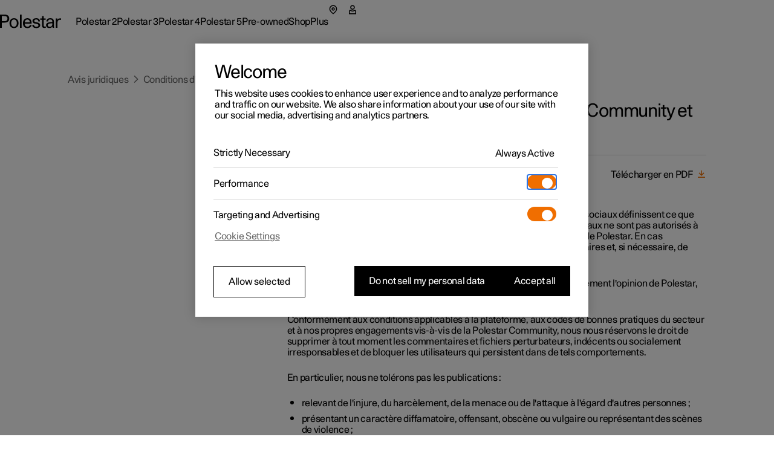

--- FILE ---
content_type: text/html
request_url: https://www.polestar.com/fr-be/legal/terms-conditions/social-media-community-house-rules/
body_size: 35250
content:
<!DOCTYPE html><html dir="ltr" lang="fr"><head><meta charSet="utf-8"/><meta name="viewport" content="width=device-width,initial-scale=1"/><meta property="og:type" content="website"/><script type="text/javascript">
              window._dotcomRUM = {
                errors: [],
                pushToQueue: function(error) {
                  window._dotcomRUM.errors.push(error)
                }
              };
              window.addEventListener('error', window._dotcomRUM.pushToQueue)
          </script><link rel="canonical" href="https://www.polestar.com/fr-be/legal/terms-conditions/social-media-community-house-rules/"/><title>Règles, réseaux sociaux et Communauté Polestar | Polestar BE</title><meta property="og:title" content="Règles, réseaux sociaux et Communauté Polestar | Polestar BE"/><meta property="og:site_name" content="Règles, réseaux sociaux et Communauté Polestar | Polestar BE"/><meta name="twitter:title" content="Règles, réseaux sociaux et Communauté Polestar | Polestar BE"/><meta name="description" content="La sécurité sur les routes et sur le web. Consultez ici les règles relatives aux réseaux sociaux et à la Communauté Polestar."/><meta property="og:description" content="La sécurité sur les routes et sur le web. Consultez ici les règles relatives aux réseaux sociaux et à la Communauté Polestar."/><meta name="twitter:description" content="La sécurité sur les routes et sur le web. Consultez ici les règles relatives aux réseaux sociaux et à la Communauté Polestar."/><meta property="og:image" content="https://www.polestar.com/dato-assets/11286/1762259903-seo-fallback-image.png?w=1200&amp;h=630&amp;fit=crop&amp;q=35"/><meta name="twitter:image" content="https://www.polestar.com/dato-assets/11286/1762259903-seo-fallback-image.png?w=1200&amp;h=630&amp;fit=crop&amp;q=35"/><link rel="alternate" href="https://www.polestar.com/fr-be/legal/terms-conditions/social-media-community-house-rules/" hrefLang="fr-be"/><link rel="alternate" href="https://www.polestar.com/nl-be/legal/terms-conditions/social-media-community-house-rules/" hrefLang="nl-be"/><link rel="alternate" href="https://www.polestar.com/dk/legal/terms-conditions/social-media-community-house-rules/" hrefLang="da-dk"/><link rel="alternate" href="https://www.polestar.com/de/legal/terms-conditions/social-media-community-house-rules/" hrefLang="de-de"/><link rel="alternate" href="https://www.polestar.com/es/legal/terms-conditions/social-media-community-house-rules/" hrefLang="es-es"/><link rel="alternate" href="https://www.polestar.com/fr/legal/terms-conditions/social-media-community-house-rules/" hrefLang="fr-fr"/><link rel="alternate" href="https://www.polestar.com/is-is/legal/terms-conditions/social-media-community-house-rules/" hrefLang="is-is"/><link rel="alternate" href="https://www.polestar.com/ie/legal/terms-conditions/social-media-community-house-rules/" hrefLang="en-ie"/><link rel="alternate" href="https://www.polestar.com/it/legal/terms-conditions/social-media-community-house-rules/" hrefLang="it-it"/><link rel="alternate" href="https://www.polestar.com/fr-lu/legal/terms-conditions/social-media-community-house-rules/" hrefLang="fr-lu"/><link rel="alternate" href="https://www.polestar.com/nl/legal/terms-conditions/social-media-community-house-rules/" hrefLang="nl-nl"/><link rel="alternate" href="https://www.polestar.com/no/legal/terms-conditions/social-media-community-house-rules/" hrefLang="nb-no"/><link rel="alternate" href="https://www.polestar.com/pt/legal/terms-conditions/social-media-community-house-rules/" hrefLang="pt-pt"/><link rel="alternate" href="https://www.polestar.com/de-ch/legal/terms-conditions/social-media-community-house-rules/" hrefLang="de-ch"/><link rel="alternate" href="https://www.polestar.com/fr-ch/legal/terms-conditions/social-media-community-house-rules/" hrefLang="fr-ch"/><link rel="alternate" href="https://www.polestar.com/it-ch/legal/terms-conditions/social-media-community-house-rules/" hrefLang="it-ch"/><link rel="alternate" href="https://www.polestar.com/fi/legal/terms-conditions/social-media-community-house-rules/" hrefLang="fi-fi"/><link rel="alternate" href="https://www.polestar.com/se/legal/terms-conditions/social-media-community-house-rules/" hrefLang="sv-se"/><link rel="alternate" href="https://www.polestar.com/uk/legal/terms-conditions/social-media-community-house-rules/" hrefLang="en-gb"/><link rel="alternate" href="https://www.polestar.com/at/legal/terms-conditions/social-media-community-house-rules/" hrefLang="de-at"/><link rel="alternate" href="https://www.polestar.com/en-ca/legal/terms-conditions/social-media-community-house-rules/" hrefLang="en-ca"/><link rel="alternate" href="https://www.polestar.com/fr-ca/legal/terms-conditions/social-media-community-house-rules/" hrefLang="fr-ca"/><link rel="alternate" href="https://www.polestar.com/us/legal/terms-conditions/social-media-community-house-rules/" hrefLang="en-us"/><link rel="alternate" href="https://www.polestar.com/au/legal/terms-conditions/social-media-community-house-rules/" hrefLang="en-au"/><link rel="alternate" href="https://www.polestar.com/hk/legal/terms-conditions/social-media-community-house-rules/" hrefLang="en-hk"/><link rel="alternate" href="https://www.polestar.com/kr/legal/terms-conditions/social-media-community-house-rules/" hrefLang="ko-kr"/><link rel="alternate" href="https://www.polestar.com/nz/legal/terms-conditions/social-media-community-house-rules/" hrefLang="en-nz"/><link rel="alternate" href="https://www.polestar.com/en-sg/legal/terms-conditions/social-media-community-house-rules/" hrefLang="en-sg"/><link rel="alternate" href="https://www.polestar.com/zh-cn/legal/terms-conditions/social-media-community-house-rules/" hrefLang="zh-cn"/><link rel="alternate" href="https://www.polestar.com/en-il/legal/terms-conditions/social-media-community-house-rules/" hrefLang="en-il"/><link rel="alternate" href="https://www.polestar.com/en-kw/legal/terms-conditions/social-media-community-house-rules/" hrefLang="en-kw"/><link rel="alternate" href="https://www.polestar.com/en-ae/legal/terms-conditions/social-media-community-house-rules/" hrefLang="en-ae"/><link rel="alternate" href="https://www.polestar.com/ar-ae/legal/terms-conditions/social-media-community-house-rules/" hrefLang="ar-ae"/><link rel="icon" type="image/png" sizes="32x32" href="/w3-assets/favicon-32x32.png"/><link rel="icon" type="image/png" sizes="16x16" href="/w3-assets/favicon-16x16.png"/><link rel="apple-touch-icon" sizes="180x180" href="/w3-assets/apple-touch-icon.png"/><script async="" type="text/javascript" src="https://cdn.cookielaw.org/scripttemplates/otSDKStub.js" data-domain-script="2b8f0235-bba3-48f8-b40b-77394cd12e03" data-testid="one-trust-script"></script></head><body><style data-emotion="css-global 4jxp5c">body,body{margin:0;padding:0;border:0;font-size:100%;font:inherit;vertical-align:baseline;}html{box-sizing:border-box;font-smooth:always;-webkit-font-smoothing:antialiased;-khtml-font-smoothing:antialiased;-apple-font-smoothing:antialiased;-moz-osx-font-smoothing:grayscale;}button{margin:0;}div,span,applet,object,iframe,h1,h2,h3,h4,h5,h6,p,blockquote,pre,a,abbr,acronym,address,big,cite,code,del,dfn,em,img,ins,kbd,q,s,samp,small,strike,strong,sub,sup,tt,var,b,u,i,center,dl,dt,dd,ol,ul,li,fieldset,form,label,legend,table,caption,tbody,tfoot,thead,tr,th,td,article,aside,canvas,details,embed,figure,figcaption,footer,header,hgroup,menu,nav,output,ruby,section,summary,time,mark,audio,video,hr{margin:0;padding:0;border:0;font-size:100%;font:inherit;vertical-align:baseline;}*,*:before,*:after{box-sizing:inherit;}article,aside,details,figcaption,figure,footer,header,hgroup,menu,nav,section{display:block;}ol,ul{list-style:none;}blockquote,q{quotes:none;}blockquote:before,blockquote:after,q:before,q:after{content:'';content:none;}table{border-collapse:collapse;border-spacing:0;}sub,sup{font-size:83.33333333333334%;position:relative;line-height:0;}sup{top:-0.35em;}sub{bottom:-0.25em;}html,body,body{height:100%;}body,body{background-color:rgb(255, 255, 255);}body{-webkit-transition:background-color 200ms cubic-bezier(0.15,1,0.35,1);transition:background-color 200ms cubic-bezier(0.15,1,0.35,1);}html{font-size:100%;}div[data-version][data-type='component-warehouse']{--cw-mega-menu-bar-height:3.5rem;--cw-mega-menu-sub-nav-height:0px;--cw-mega-menu-top-offset:calc(var(--cw-offer-bar-block-size, 0px) + var(--cw-importer-banner-block-size, 0px));--cw-mega-menu-block-size:calc(var(--cw-mega-menu-bar-height, 0px) + var(--cw-mega-menu-sub-nav-height, 0px));--cw-mega-menu-safe-area-height:calc(var(--cw-mega-menu-top-offset, 0px) + var(--cw-mega-menu-bar-height, 0px) + var(--cw-mega-menu-sub-nav-height, 0px));--cw-mega-menu-max-safe-area-height:calc(var(--cw-mega-menu-top-offset, 0px) + var(--cw-mega-menu-bar-height, 0px) + var(--cw-mega-menu-sub-nav-height, 0px));--cw-mega-menu-hide-header:0;}@media (min-width: 768px){div[data-version][data-type='component-warehouse']{--cw-mega-menu-bar-height:4rem;}}@media (min-width: 960px){div[data-version][data-type='component-warehouse']{--cw-mega-menu-bar-height:4.5rem;}}:lang(ko){word-break:keep-all;}body{font-style:normal;font-weight:400;color:rgb(0, 0, 0);font-size:1rem;line-height:var(--cw-line-height-small);letter-spacing:var(--cw-letter-spacing-small, 0);}body,body [dir='ltr']{font-family:Polestar Unica,Helvetica Neue,Helvetica,Arial,sans-serif;}body [dir='rtl']{font-family:Polestar Unica,system-ui,-apple-system,sans-serif;}input,select,textarea,button{font-family:inherit;font-size:inherit;line-height:inherit;letter-spacing:inherit;}strong,b{font-weight:700;}::-moz-focus-inner{border:none;}:focus{outline:0;box-shadow:none;}:focus-visible{outline:0;box-shadow:none;}.cw-disabled-scrolling{touch-action:none;overscroll-behavior:none;}@media (min-width: 0px){.cw-scrolling-input-fix{position:fixed;}}:root:not([dir]) *,:root[dir='ltr'],:root [dir='ltr']{--cw-line-height-small:1.125rem;--cw-line-height-large:2rem;--cw-letter-spacing-small:-0.01875rem;--cw-letter-spacing-large:-0.075rem;}:root[lang='he'],:root [lang='he']{--cw-line-height-small:1.125rem;--cw-line-height-large:2rem;--cw-letter-spacing-small:0;--cw-letter-spacing-large:0;}:root[lang='ar'],:root [lang='ar']{--cw-line-height-small:1.3125rem;--cw-line-height-large:2.25rem;--cw-letter-spacing-small:0;--cw-letter-spacing-large:0;}</style><style data-emotion="css 1q8magb">.css-1q8magb{display:-webkit-box;display:-webkit-flex;display:-ms-flexbox;display:flex;-webkit-flex-direction:column;-ms-flex-direction:column;flex-direction:column;margin:0 auto;min-height:100%;}</style><div data-version="117.10.0" data-type="component-warehouse" dir="ltr" class="css-1q8magb"><style data-emotion="css tilveo">.css-tilveo{position:fixed;inset-block-start:1.25rem;inset-inline-start:1.5rem;z-index:110;-webkit-transition:opacity 200ms cubic-bezier(0,0,1,1);transition:opacity 200ms cubic-bezier(0,0,1,1);}.css-tilveo:not(:focus-within){position:absolute;width:1px;height:1px;padding:0;margin:-1px;overflow:hidden;clip:rect(0, 0, 0, 0);-webkit-clip-path:inset(50%);clip-path:inset(50%);border:0;pointer-events:none;white-space:nowrap;outline:none;opacity:0;}</style><style data-emotion="css 19sbyfw">.css-19sbyfw{padding:0;background:none;font-weight:normal;cursor:pointer;position:relative;display:inline-block;-webkit-text-decoration:none;text-decoration:none;-webkit-user-select:none;-moz-user-select:none;-ms-user-select:none;user-select:none;text-overflow:ellipsis;touch-action:manipulation;-webkit-tap-highlight-color:transparent;max-width:100%;font-size:1rem;letter-spacing:var(--cw-letter-spacing-small, 0);min-height:var(--cw-line-height-small);-webkit-transition:all 200ms;transition:all 200ms;transition-property:background,box-shadow,color;background:rgb(0, 0, 0);color:rgb(255, 255, 255);height:3rem;padding-block:0;padding-inline:1rem 2rem;position:fixed;inset-block-start:1.25rem;inset-inline-start:1.5rem;z-index:110;-webkit-transition:opacity 200ms cubic-bezier(0,0,1,1);transition:opacity 200ms cubic-bezier(0,0,1,1);}.css-19sbyfw [data-type='icon']{color:rgb(240, 110, 0);}.css-19sbyfw:disabled{pointer-events:none;opacity:1;background:rgb(153,
  153,
  153);color:rgba(255, 255, 255, 0.3);}.css-19sbyfw:disabled [data-type='icon']{color:rgba(240, 110, 0, 0.3);}@media (hover: none){.css-19sbyfw:active:not(:disabled){background:rgb(77,
  77,
  77);color:rgb(255, 255, 255);}.css-19sbyfw:active:not(:disabled) [data-type='icon']{color:rgb(240, 110, 0);}}@media (hover: hover){.css-19sbyfw:hover:not(:disabled){background:rgb(77,
  77,
  77);color:rgb(255, 255, 255);}.css-19sbyfw:hover:not(:disabled) [data-type='icon']{color:rgb(240, 110, 0);}}.css-19sbyfw:before{position:absolute;content:'';min-width:auto;min-height:auto;width:100%;height:100%;top:50%;left:50%;-webkit-transform:translate(-50%, -50%);-moz-transform:translate(-50%, -50%);-ms-transform:translate(-50%, -50%);transform:translate(-50%, -50%);}.css-19sbyfw:before{min-width:3rem;}.css-19sbyfw:before{min-height:3rem;}.css-19sbyfw:not(:focus-within){position:absolute;width:1px;height:1px;padding:0;margin:-1px;overflow:hidden;clip:rect(0, 0, 0, 0);-webkit-clip-path:inset(50%);clip-path:inset(50%);border:0;pointer-events:none;white-space:nowrap;outline:none;opacity:0;}</style><a data-focus-theme="light" href="#main-content" target="_self" data-type="skip-link" class="css-19sbyfw"><style data-emotion="css 280i5d">.css-280i5d{-webkit-flex:1;-ms-flex:1;flex:1;display:-webkit-box;display:-webkit-flex;display:-ms-flexbox;display:flex;-webkit-align-items:center;-webkit-box-align:center;-ms-flex-align:center;align-items:center;line-height:2em;height:1em;padding-block-start:0.125rem;max-width:100%;-webkit-transform:translateY(1rem);-moz-transform:translateY(1rem);-ms-transform:translateY(1rem);transform:translateY(1rem);}</style><span class="css-280i5d"><style data-emotion="css 1lfoa71">.css-1lfoa71{text-align:start;white-space:nowrap;text-overflow:ellipsis;overflow:hidden;padding-top:5px;margin-top:-5px;-webkit-padding-start:5px;padding-inline-start:5px;-webkit-margin-start:-5px;margin-inline-start:-5px;-webkit-padding-end:5px;padding-inline-end:5px;-webkit-margin-end:-5px;margin-inline-end:-5px;}</style><span class="css-1lfoa71">Passer au contenu principal</span></span></a><style data-emotion="css 1cadxmv">.css-1cadxmv{position:-webkit-sticky;position:sticky;inline-size:100%;inset:0 0 auto;z-index:101;pointer-events:none;--cw-mega-menu-disappearing-header-translate:0 calc(
          (
              var(--cw-mega-menu-block-size, 100%) - var(
                  --cw-mega-menu-sub-nav-height
                ) +
                0.0625rem
            ) *
            (var(--cw-mega-menu-hide-header-progress) * -1)
        );}.css-1cadxmv:has([data-resizing='true']) *{transition-duration:0ms;}@media (min-width: 0px) and (max-width: 959px){.css-1cadxmv{display:-webkit-box;display:-webkit-flex;display:-ms-flexbox;display:flex;-webkit-flex-direction:column;-ms-flex-direction:column;flex-direction:column;}[data-interaction-mode='keyboard'] .css-1cadxmv *{-webkit-transition:none!important;transition:none!important;}}@media (min-width: 960px){.css-1cadxmv{display:grid;grid-template:auto 1fr/1fr;-webkit-translate:var(--cw-mega-menu-sticky-sub-navigation-translate, var(--cw-mega-menu-disappearing-header-translate, 0 0));-moz-translate:var(--cw-mega-menu-sticky-sub-navigation-translate, var(--cw-mega-menu-disappearing-header-translate, 0 0));-ms-translate:var(--cw-mega-menu-sticky-sub-navigation-translate, var(--cw-mega-menu-disappearing-header-translate, 0 0));translate:var(--cw-mega-menu-sticky-sub-navigation-translate, var(--cw-mega-menu-disappearing-header-translate, 0 0));}}</style><section data-type="mega-menu" id="mega-menu-:R11klb5:" data-testid="dotcom-navigation-mega-menu" class="css-1cadxmv"><style data-emotion="css jf8n30">.css-jf8n30{z-index:1;--cw-internal-mega-menu-is-light-theme:1;--cw-internal-mega-menu-background:rgb(255, 255, 255);--cw-internal-mega-menu-color:rgb(0, 0, 0);--cw-internal-mega-menu-tablet-max-inline-size:50%;--cw-internal-mega-menu-divider:rgba(0, 0, 0, 0.15);}@media (min-width: 0px) and (max-width: 959px){.css-jf8n30{width:100%;display:-webkit-box;display:-webkit-flex;display:-ms-flexbox;display:flex;-webkit-flex-direction:column;-ms-flex-direction:column;flex-direction:column;}}@media (min-width: 960px){.css-jf8n30{position:relative;$translate:var(--cw-mega-menu-disappearing-header-translate, 0 0);}}</style><div data-type="navigation-container" class="css-jf8n30"><style data-emotion="css e9ip98">.css-e9ip98{position:relative;-webkit-transition:background-color 200ms cubic-bezier(0,0,1,1);transition:background-color 200ms cubic-bezier(0,0,1,1);display:-webkit-box;display:-webkit-flex;display:-ms-flexbox;display:flex;-webkit-flex-direction:row;-ms-flex-direction:row;flex-direction:row;-webkit-box-pack:center;-ms-flex-pack:center;-webkit-justify-content:center;justify-content:center;overflow:hidden;min-block-size:3.5rem;}@media (min-width: 768px){.css-e9ip98{min-block-size:4rem;}}@media (min-width: 960px){.css-e9ip98{min-block-size:4.5rem;}}@media (min-width: 960px){.css-e9ip98{overflow:unset;background:var(--cw-internal-mega-menu-background);}.css-e9ip98::after{content:'';position:absolute;inset:auto 0 -0.0625rem;block-size:0.0625rem;background:var(--cw-internal-mega-menu-divider, transparent);}@media (min-width: 0px) and (max-width: 959px){.css-e9ip98::after{width:100vw;inset:auto -6vw 0;}@media (min-width: 768px){.css-e9ip98::after{inset:auto -3rem 0;}}}}</style><div data-type="header" class="css-e9ip98"><style data-emotion="css elfv2x">.css-elfv2x{inline-size:min(100%, 114rem);margin-inline:auto;padding-inline:6vw;display:grid;grid-template-columns:1fr auto;}@media (min-width: 768px){.css-elfv2x{padding-inline:3rem;}}@media (min-width: 960px){.css-elfv2x{padding-inline:4rem;}}@media (min-width: 1248px){.css-elfv2x{padding-inline:7rem;}}@media (min-width: 960px){.css-elfv2x{padding-block:1.25rem;grid-template-columns:auto 1fr;gap:1.5rem;}}</style><div data-type="header-content" class="css-elfv2x"><style data-emotion="css 1irst65">.css-1irst65{position:relative;inline-size:100%;display:-webkit-box;display:-webkit-flex;display:-ms-flexbox;display:flex;-webkit-flex-direction:row;-ms-flex-direction:row;flex-direction:row;-webkit-align-items:center;-webkit-box-align:center;-ms-flex-align:center;align-items:center;-webkit-box-pack:justify;-webkit-justify-content:space-between;justify-content:space-between;-webkit-align-self:start;-ms-flex-item-align:start;align-self:start;margin:auto;pointer-events:auto;}@media (min-width: 0px) and (max-width: 959px){.css-1irst65{-webkit-translate:var(--cw-mega-menu-sticky-sub-navigation-translate, var(--cw-mega-menu-disappearing-header-translate, 0 0));-moz-translate:var(--cw-mega-menu-sticky-sub-navigation-translate, var(--cw-mega-menu-disappearing-header-translate, 0 0));-ms-translate:var(--cw-mega-menu-sticky-sub-navigation-translate, var(--cw-mega-menu-disappearing-header-translate, 0 0));translate:var(--cw-mega-menu-sticky-sub-navigation-translate, var(--cw-mega-menu-disappearing-header-translate, 0 0));-webkit-transition:background-color 200ms cubic-bezier(0,0,1,1);transition:background-color 200ms cubic-bezier(0,0,1,1);padding-block:1rem;}.css-1irst65::before{content:'';inset:0 -6vw;position:absolute;background:var(--cw-internal-mega-menu-background);z-index:-1;}@media (min-width: 768px){.css-1irst65::before{inset:0 -3rem;}}.css-1irst65::after{content:'';position:absolute;inset:auto 0 -0.0625rem;block-size:0.0625rem;background:var(--cw-internal-mega-menu-divider, transparent);}@media (min-width: 0px) and (max-width: 959px){.css-1irst65::after{width:100vw;inset:auto -6vw 0;}@media (min-width: 768px){.css-1irst65::after{inset:auto -3rem 0;}}}@media (min-width: 768px){.css-1irst65{padding-block:1.25rem;}}}</style><header class="css-1irst65"><style data-emotion="css 1gwnfh">.css-1gwnfh{margin:-0.25rem 0;cursor:pointer;-webkit-transition:color 200ms cubic-bezier(0,0,1,1),opacity 150ms cubic-bezier(0.65,0,0,1);transition:color 200ms cubic-bezier(0,0,1,1),opacity 150ms cubic-bezier(0.65,0,0,1);}</style><a href="/fr-be/" aria-label="Retour à la page d&#x27;accueil" class="css-1gwnfh"><style data-emotion="css 1aefzum">.css-1aefzum{height:1.875rem;padding:0.1875rem 0;position:relative;}.css-1aefzum svg{height:100%;width:auto;overflow:visible;}.css-1aefzum path{fill:rgb(0, 0, 0);}.css-1aefzum:before{position:absolute;content:'';min-width:auto;min-height:auto;width:100%;height:100%;top:50%;left:50%;-webkit-transform:translate(-50%, -50%);-moz-transform:translate(-50%, -50%);-ms-transform:translate(-50%, -50%);transform:translate(-50%, -50%);}.css-1aefzum:before{min-width:3rem;}.css-1aefzum:before{min-height:3rem;}</style><div class="css-1aefzum"><svg xmlns="http://www.w3.org/2000/svg" width="101" height="24" fill="none" viewBox="0 0 101 24" role="img"><title>Polestar</title><path d="M0 .22h6.6c.92 0 1.88.04 2.88.12 1.02.08 2 .36 2.94.84.96.5 1.68 1.25 2.16 2.25.5 1 .75 2.12.75 3.36 0 1.32-.27 2.45-.81 3.39a5.61 5.61 0 0 1-2.13 2.19c-.62.38-1.43.65-2.43.81-1 .16-2.18.24-3.54.24H2.94V22H0V.22Zm6.72 10.8c.76 0 1.45-.03 2.07-.09.62-.08 1.1-.2 1.44-.36.68-.34 1.19-.85 1.53-1.53.36-.68.54-1.43.54-2.25 0-.82-.18-1.56-.54-2.22-.34-.68-.85-1.19-1.53-1.53-.34-.18-.82-.29-1.44-.33-.62-.06-1.31-.09-2.07-.09H2.94v8.4h3.78ZM23.111 22.45c-1.14 0-2.17-.2-3.09-.6-.92-.4-1.71-.96-2.37-1.68-.64-.72-1.13-1.58-1.47-2.58-.34-1.02-.51-2.13-.51-3.33 0-1.2.17-2.3.51-3.3.36-1 .86-1.86 1.5-2.58a6.45 6.45 0 0 1 2.34-1.71c.94-.4 1.98-.6 3.12-.6 1.16 0 2.2.2 3.12.6.94.4 1.73.97 2.37 1.71.66.72 1.16 1.58 1.5 2.58.36 1 .54 2.1.54 3.3 0 1.2-.18 2.31-.54 3.33-.34 1-.84 1.86-1.5 2.58-.64.72-1.43 1.28-2.37 1.68-.94.4-1.99.6-3.15.6Zm0-2.19c.72 0 1.37-.14 1.95-.42.6-.3 1.1-.71 1.5-1.23.4-.52.71-1.14.93-1.86.22-.74.33-1.56.33-2.46 0-.9-.11-1.71-.33-2.43-.22-.74-.54-1.37-.96-1.89-.4-.54-.89-.95-1.47-1.23-.56-.3-1.2-.45-1.92-.45-.7 0-1.34.14-1.92.42-.56.28-1.04.68-1.44 1.2-.4.52-.71 1.15-.93 1.89-.22.72-.33 1.53-.33 2.43 0 .9.1 1.72.3 2.46.22.74.53 1.38.93 1.92.4.52.88.93 1.44 1.23.58.28 1.22.42 1.92.42ZM32.924.22h2.76V22h-2.76V.22ZM45.29 22.45c-2.38 0-4.2-.72-5.46-2.16-1.26-1.46-1.89-3.47-1.89-6.03 0-1.16.17-2.24.51-3.24.34-1 .83-1.87 1.47-2.61.66-.74 1.44-1.31 2.34-1.71.92-.42 1.95-.63 3.09-.63 2.42 0 4.19.79 5.31 2.37 1.14 1.58 1.71 3.81 1.71 6.69H40.82c.04.76.18 1.46.42 2.1.24.62.56 1.16.96 1.62.42.44.89.79 1.41 1.05.54.24 1.13.36 1.77.36 1 0 1.86-.24 2.58-.72.74-.48 1.25-1.28 1.53-2.4h2.88c-.14.88-.42 1.66-.84 2.34-.42.66-.95 1.21-1.59 1.65-.62.44-1.33.77-2.13.99-.78.22-1.62.33-2.52.33Zm4.14-9.57c-.16-1.56-.62-2.71-1.38-3.45-.76-.76-1.7-1.14-2.82-1.14-1.18 0-2.15.38-2.91 1.14-.76.74-1.24 1.89-1.44 3.45h8.55ZM56.195 17.14c.04 1.06.4 1.86 1.08 2.4.7.52 1.68.78 2.94.78 1.06 0 1.87-.19 2.43-.57.58-.4.87-.98.87-1.74 0-.48-.11-.87-.33-1.17-.22-.3-.52-.54-.9-.72-.36-.2-.78-.35-1.26-.45-.48-.12-.98-.23-1.5-.33-.68-.12-1.36-.26-2.04-.42-.68-.16-1.3-.4-1.86-.72-.54-.34-.99-.79-1.35-1.35-.34-.58-.51-1.34-.51-2.28 0-.66.14-1.26.42-1.8.3-.56.71-1.04 1.23-1.44.54-.4 1.18-.71 1.92-.93.76-.22 1.6-.33 2.52-.33 1.9 0 3.4.44 4.5 1.32 1.1.86 1.65 2.19 1.65 3.99h-2.73c0-1.12-.3-1.92-.9-2.4-.58-.5-1.45-.75-2.61-.75-.96 0-1.72.2-2.28.6-.56.38-.84.9-.84 1.56 0 .44.1.8.3 1.08.22.28.5.51.84.69.34.18.74.33 1.2.45.46.1.95.2 1.47.3.68.14 1.38.3 2.1.48.72.16 1.36.41 1.92.75.58.34 1.05.8 1.41 1.38.38.58.57 1.35.57 2.31 0 .7-.16 1.34-.48 1.92-.32.56-.76 1.04-1.32 1.44-.56.4-1.23.71-2.01.93-.76.22-1.59.33-2.49.33-2.12 0-3.77-.46-4.95-1.38-1.16-.92-1.76-2.23-1.8-3.93h2.79ZM73.356 22.27c-.6 0-1.15-.08-1.65-.24-.48-.14-.89-.38-1.23-.72-.32-.34-.57-.8-.75-1.38-.18-.58-.27-1.29-.27-2.13v-9h-2.85V6.52h2.85V2.77h2.76v3.75h3.36V8.8h-3.36v7.71c0 .54.01 1.03.03 1.47.04.42.12.78.24 1.08.12.28.3.5.54.66.26.14.61.21 1.05.21h.69c.26-.02.55-.07.87-.15V22c-.82.18-1.58.27-2.28.27ZM81.575 22.33c-1.72 0-3.05-.43-3.99-1.29-.92-.88-1.38-2.01-1.38-3.39 0-.84.16-1.54.48-2.1.34-.58.78-1.05 1.32-1.41.56-.38 1.2-.67 1.92-.87.72-.22 1.46-.38 2.22-.48a29.5 29.5 0 0 1 2.28-.27c.76-.06 1.46-.13 2.1-.21v-.54c0-1.16-.27-2.05-.81-2.67-.54-.64-1.41-.96-2.61-.96-1.08 0-1.95.26-2.61.78-.66.52-.99 1.34-.99 2.46h-2.73c0-.84.15-1.59.45-2.25.32-.66.76-1.21 1.32-1.65.56-.46 1.23-.81 2.01-1.05.78-.24 1.63-.36 2.55-.36 1.46 0 2.6.22 3.42.66.82.44 1.43 1 1.83 1.68.4.68.64 1.44.72 2.28.1.82.15 1.62.15 2.4v4.23c0 .9.02 1.73.06 2.49.06.76.17 1.49.33 2.19h-2.58c-.04-.22-.08-.49-.12-.81-.04-.34-.07-.77-.09-1.29-.66.88-1.42 1.51-2.28 1.89-.86.36-1.85.54-2.97.54Zm.63-2.01c.56 0 1.1-.07 1.62-.21.52-.14.98-.39 1.38-.75.4-.38.72-.89.96-1.53.24-.66.36-1.5.36-2.52v-.87c-.58.08-1.3.15-2.16.21-.86.04-1.69.16-2.49.36-.8.2-1.48.51-2.04.93-.56.4-.84.99-.84 1.77 0 .76.28 1.39.84 1.89.58.48 1.37.72 2.37.72ZM92.256 6.52h2.61V8.8c.6-.94 1.26-1.58 1.98-1.92.72-.36 1.51-.54 2.37-.54.58 0 1.16.06 1.74.18v2.43c-.34-.06-.66-.11-.96-.15-.3-.04-.59-.06-.87-.06-.84 0-1.53.15-2.07.45-.52.28-.93.69-1.23 1.23-.3.52-.51 1.16-.63 1.92s-.18 1.61-.18 2.55V22h-2.76V6.52Z"></path></svg></div></a><style data-emotion="css bxqx5h">@media (min-width: 960px){.css-bxqx5h{display:none;}}</style><div class="css-bxqx5h"><style data-emotion="css 1bte3rx">.css-1bte3rx{color:rgb(0, 0, 0);width:1.5rem;height:1.5rem;}@media (hover: hover){.css-1bte3rx:hover{color:rgba(0, 0, 0, 0.6);box-shadow:none;}}.css-1bte3rx:active{color:rgb(240, 110, 0);box-shadow:none;}</style><style data-emotion="css bbdwah">.css-bbdwah{margin:0;display:inline-block;color:rgba(0, 0, 0, 0.6);border:0;cursor:pointer;width:auto;max-width:100%;box-shadow:none;background-color:rgba(0, 0, 0, 0);-webkit-transition:background-color 200ms,color 200ms,border-color 200ms,box-shadow 200ms,opacity 200ms;transition:background-color 200ms,color 200ms,border-color 200ms,box-shadow 200ms,opacity 200ms;-webkit-text-decoration:none;text-decoration:none;-webkit-user-select:none;-moz-user-select:none;-ms-user-select:none;user-select:none;touch-action:manipulation;-webkit-tap-highlight-color:transparent;font-family:Polestar Unica,Helvetica Neue,Helvetica,Arial,sans-serif;font-weight:400;font-size:1rem;line-height:var(--cw-line-height-small);position:relative;display:-webkit-box;display:-webkit-flex;display:-ms-flexbox;display:flex;-webkit-align-items:center;-webkit-box-align:center;-ms-flex-align:center;align-items:center;-webkit-box-pack:center;-ms-flex-pack:center;-webkit-justify-content:center;justify-content:center;width:3rem;height:3rem;padding:0;color:rgb(0, 0, 0);width:1.5rem;height:1.5rem;}@media (hover: hover){.css-bbdwah:hover{color:rgb(0, 0, 0);}}.css-bbdwah:active{color:rgba(0, 0, 0, 0.6);}.css-bbdwah:before{position:absolute;content:'';min-width:auto;min-height:auto;width:100%;height:100%;top:50%;left:50%;-webkit-transform:translate(-50%, -50%);-moz-transform:translate(-50%, -50%);-ms-transform:translate(-50%, -50%);transform:translate(-50%, -50%);}.css-bbdwah:before{min-width:3rem;}.css-bbdwah:before{min-height:3rem;}@media (hover: hover){.css-bbdwah:hover{color:rgba(0, 0, 0, 0.6);box-shadow:none;}}.css-bbdwah:active{color:rgb(240, 110, 0);box-shadow:none;}</style><button title="Ouvrir le menu" type="button" data-focus-spacing="6" data-focus-theme="light" data-type="menu-button" aria-expanded="false" aria-controls="mega-menu-:R11klb5:-primary-navigation" aria-label="Ouvrir le menu" class="css-bbdwah"><style data-emotion="css 14zx4vh">.css-14zx4vh{display:-webkit-box;display:-webkit-flex;display:-ms-flexbox;display:flex;-webkit-flex-direction:row;-ms-flex-direction:row;flex-direction:row;-webkit-align-items:center;-webkit-box-align:center;-ms-flex-align:center;align-items:center;}</style><div class="css-14zx4vh"><style data-emotion="css 1bku2xc">.css-1bku2xc{display:-webkit-box;display:-webkit-flex;display:-ms-flexbox;display:flex;position:relative;z-index:1;}</style><style data-emotion="css 62qso3">.css-62qso3{font-size:1rem;height:calc(1.5 * 1rem);-webkit-user-select:none;-moz-user-select:none;-ms-user-select:none;user-select:none;display:-webkit-inline-box;display:-webkit-inline-flex;display:-ms-inline-flexbox;display:inline-flex;-webkit-align-items:center;-webkit-box-align:center;-ms-flex-align:center;align-items:center;-webkit-box-pack:center;-ms-flex-pack:center;-webkit-justify-content:center;justify-content:center;-webkit-transition:color 200ms;transition:color 200ms;display:-webkit-box;display:-webkit-flex;display:-ms-flexbox;display:flex;position:relative;z-index:1;}</style><span aria-hidden="true" class="css-62qso3"><svg viewBox="0 0 24 24" fill="none" height="100%" role="presentation"><path d="M0 3h24v1.5H0V3ZM0 11.25h24v1.5H0v-1.5ZM24 19.5H0V21h24v-1.5Z" fill="currentColor"></path></svg></span></div></button></div></header><style data-emotion="css 8mddjf">.css-8mddjf{background-color:rgba(0, 0, 0, 0.6);}</style><style data-emotion="css 1f0h0ys">.css-1f0h0ys{display:-webkit-box;display:-webkit-flex;display:-ms-flexbox;display:flex;-webkit-flex-direction:column;-ms-flex-direction:column;flex-direction:column;-webkit-box-pack:end;-ms-flex-pack:end;-webkit-justify-content:end;justify-content:end;inline-size:100%;color:rgb(0, 0, 0);pointer-events:auto;--primary-navigation-opacity:1;}@media (min-width: 0px) and (max-width: 959px){.css-1f0h0ys{background:var(--cw-internal-mega-menu-background);position:fixed;inset:0;overflow:hidden;-webkit-translate:calc(var(--cw-internal-mega-menu-mobile-translate, 0) * var(--cw-rtl-translate, 1)) 0;-moz-translate:calc(var(--cw-internal-mega-menu-mobile-translate, 0) * var(--cw-rtl-translate, 1)) 0;-ms-translate:calc(var(--cw-internal-mega-menu-mobile-translate, 0) * var(--cw-rtl-translate, 1)) 0;translate:calc(var(--cw-internal-mega-menu-mobile-translate, 0) * var(--cw-rtl-translate, 1)) 0;-webkit-transition:0ms;transition:0ms;padding:3.5rem 6vw 0;}}@media (min-width: 768px){.css-1f0h0ys{inline-size:min(100%, var(--cw-internal-mega-menu-tablet-max-inline-size));inset-inline:auto 0;inset-block:0;padding:4rem 3rem 0;}}@media (min-width: 960px){.css-1f0h0ys{inline-size:100%;-webkit-flex-direction:row;-ms-flex-direction:row;flex-direction:row;-webkit-translate:none;-moz-translate:none;-ms-translate:none;translate:none;-webkit-transition:none;transition:none;padding:unset;gap:inherit;}}.css-1f0h0ys:has(
      [data-type='primary-navigation-item']:hover,
      [data-type*='icon-']:hover,
      [data-type='primary-navigation-item']:focus-within,
      [data-type*='icon-']:focus-within,
      [data-type='primary-navigation-item'] [aria-expanded='true']
    ){--primary-navigation-opacity:0.6;}.css-1f0h0ys [data-type='primary-navigation-item'],.css-1f0h0ys [data-type*='icon-']{opacity:var(--primary-navigation-opacity);}.css-1f0h0ys [data-type='primary-navigation-item']:has([aria-expanded='true']),.css-1f0h0ys [data-type*='icon-']:has([aria-expanded='true']),.css-1f0h0ys [data-type='primary-navigation-item']:hover,.css-1f0h0ys [data-type*='icon-']:hover,.css-1f0h0ys [data-type='primary-navigation-item']:focus-within,.css-1f0h0ys [data-type*='icon-']:focus-within{opacity:1;}</style><nav data-type="mega-menu-navigation" data-resizing="false" style="--cw-internal-mega-menu-mobile-translate:100%" id="mega-menu-:R11klb5:-primary-navigation" aria-label="Principal" class="css-1f0h0ys"><style data-emotion="css 1xehi6e">@media (min-width: 0px) and (max-width: 959px){.css-1xehi6e{block-size:100%;position:relative;overflow:hidden;display:-webkit-box;display:-webkit-flex;display:-ms-flexbox;display:flex;-webkit-flex-direction:column;-ms-flex-direction:column;flex-direction:column;margin-inline:-6vw;padding-inline:6vw 0;}.css-1xehi6e::after{content:'';position:absolute;inset:0 1.5rem 0 0;background:linear-gradient(
        to bottom,
        var(--cw-internal-mega-menu-background),
        transparent calc(80px * var(--top-offset)),
        transparent
          calc(
            100% - (80px * var(--bottom-offset))
          ),
        var(--cw-internal-mega-menu-background)
      );pointer-events:none;}@media (min-width: 768px){.css-1xehi6e{margin-inline:-3rem;padding-inline:3rem 0;}}}@media (min-width: 960px){.css-1xehi6e{display:-webkit-box;display:-webkit-flex;display:-ms-flexbox;display:flex;-webkit-flex-direction:column;-ms-flex-direction:column;flex-direction:column;-webkit-box-pack:center;-ms-flex-pack:center;-webkit-justify-content:center;justify-content:center;}}</style><div style="--top-offset:0;--bottom-offset:0" class="css-1xehi6e"><style data-emotion="css 1lnj9yu">@media (min-width: 0px) and (max-width: 959px){.css-1lnj9yu{overflow:auto;height:auto;margin-block-start:auto;max-block-size:100%;}}@media (min-width: 0px){.css-1lnj9yu{-webkit-padding-end:6vw;padding-inline-end:6vw;}}@media (min-width: 768px){.css-1lnj9yu{-webkit-padding-end:3rem;padding-inline-end:3rem;}}@media (min-width: 960px){.css-1lnj9yu{-webkit-padding-end:0;padding-inline-end:0;}}</style><div class="css-1lnj9yu"><style data-emotion="css 10cxx8z">.css-10cxx8z{display:-webkit-box;display:-webkit-flex;display:-ms-flexbox;display:flex;-webkit-flex-direction:column;-ms-flex-direction:column;flex-direction:column;-webkit-box-flex-wrap:wrap;-webkit-flex-wrap:wrap;-ms-flex-wrap:wrap;flex-wrap:wrap;}@media (min-width: 960px){.css-10cxx8z{-webkit-flex-direction:row;-ms-flex-direction:row;flex-direction:row;-webkit-align-items:center;-webkit-box-align:center;-ms-flex-align:center;align-items:center;-webkit-flex-shrink:1;-ms-flex-negative:1;flex-shrink:1;gap:1.5rem;inline-size:auto;-webkit-align-self:end;-ms-flex-item-align:end;align-self:end;}}</style><ul role="list" class="css-10cxx8z"><style data-emotion="css 1qwl8ig">.css-1qwl8ig{position:relative;max-inline-size:100%;}@media (min-width: 0px) and (max-width: 959px){.css-1qwl8ig[data-group='main']+.css-1qwl8ig[data-group='secondary']{margin-block-start:1.5rem;}}</style><li data-group="main" class="css-1qwl8ig"><style data-emotion="css 1v8ruus">.css-1v8ruus{isolation:isolate;position:relative;display:-webkit-box;display:-webkit-flex;display:-ms-flexbox;display:flex;-webkit-flex-direction:row;-ms-flex-direction:row;flex-direction:row;-webkit-align-content:center;-ms-flex-line-pack:center;align-content:center;-webkit-box-pack:justify;-webkit-justify-content:space-between;justify-content:space-between;gap:0.25rem;inline-size:100%;cursor:pointer;}</style><div data-type="primary-navigation-item" class="css-1v8ruus"><style data-emotion="css 8t564y">.css-8t564y{inline-size:100%;}@media (min-width: 960px){.css-8t564y{display:none;}}</style><div class="css-8t564y"><style data-emotion="css 1dr5gce">.css-1dr5gce{border:none;margin:0;padding:0;inline-size:auto;overflow:visible;color:inherit;font:inherit;background:inherit;-webkit-appearance:none;text-align:start;display:-webkit-box;display:-webkit-flex;display:-ms-flexbox;display:flex;-webkit-flex-direction:row;-ms-flex-direction:row;flex-direction:row;-webkit-box-pack:justify;-webkit-justify-content:space-between;justify-content:space-between;inline-size:100%;-webkit-align-items:center;-webkit-box-align:center;-ms-flex-align:center;align-items:center;cursor:pointer;padding:0.1875rem 0;}</style><button data-type="panel-button" aria-expanded="false" class="css-1dr5gce"><style data-emotion="css cjfd7m">.css-cjfd7m{overflow:hidden;-webkit-text-decoration:none;text-decoration:none;font-size:1.875rem;line-height:1.875rem;letter-spacing:var(--cw-letter-spacing-large, 0);color:currentColor;-webkit-transition:color 200ms cubic-bezier(0,0,1,1),opacity 150ms cubic-bezier(0.65,0,0,1);transition:color 200ms cubic-bezier(0,0,1,1),opacity 150ms cubic-bezier(0.65,0,0,1);cursor:pointer;padding-block:3px 1px;}</style><span class="css-cjfd7m">Polestar 2</span><style data-emotion="css npet77">.css-npet77{-webkit-margin-end:0.5rem;margin-inline-end:0.5rem;}</style><style data-emotion="css 1qrv7p3">.css-1qrv7p3{font-size:1em;height:calc(1.5 * 1em);-webkit-user-select:none;-moz-user-select:none;-ms-user-select:none;user-select:none;display:-webkit-inline-box;display:-webkit-inline-flex;display:-ms-inline-flexbox;display:inline-flex;-webkit-align-items:center;-webkit-box-align:center;-ms-flex-align:center;align-items:center;-webkit-box-pack:center;-ms-flex-pack:center;-webkit-justify-content:center;justify-content:center;-webkit-transition:color 200ms;transition:color 200ms;-webkit-margin-end:0.5rem;margin-inline-end:0.5rem;}.css-1qrv7p3 >svg{-webkit-transform:translateY(-1px);-moz-transform:translateY(-1px);-ms-transform:translateY(-1px);transform:translateY(-1px);}[data-font=''] .css-1qrv7p3{-webkit-transform:translateY(0);-moz-transform:translateY(0);-ms-transform:translateY(0);transform:translateY(0);}</style><span aria-hidden="true" class="css-1qrv7p3"><svg viewBox="0 0 16 16" fill="none" height="1em" role="presentation"><path d="m5.675 2-1.05 1.05L9.575 8l-4.95 4.95L5.675 14l6-6-6-6Z" fill="currentColor"></path></svg></span></button></div><style data-emotion="css 145x06t">.css-145x06t{display:none;max-width:20vw;}.css-145x06t span{text-align:start;white-space:nowrap;text-overflow:ellipsis;overflow:hidden;}@media (min-width: 960px){.css-145x06t{display:block;}}</style><div data-type="link-wrapper" class="css-145x06t"><style data-emotion="css 1quzxyu">.css-1quzxyu{-webkit-text-decoration:none;text-decoration:none;font-size:1rem;line-height:var(--cw-line-height-small);letter-spacing:var(--cw-letter-spacing-small, 0);color:currentColor;-webkit-transition:color 200ms cubic-bezier(0,0,1,1),opacity 150ms cubic-bezier(0.65,0,0,1);transition:color 200ms cubic-bezier(0,0,1,1),opacity 150ms cubic-bezier(0.65,0,0,1);padding-block:5px 1px;display:block;}</style><span class="css-1quzxyu">Polestar 2</span><style data-emotion="css 7jo9u0">.css-7jo9u0{position:absolute;inset:0;z-index:1;border:none;margin:0;padding:0;inline-size:auto;overflow:visible;color:inherit;font:inherit;background:inherit;-webkit-appearance:none;text-align:start;}[data-interaction-mode='keyboard'] .css-7jo9u0{display:none;}@media not (pointer: coarse){.css-7jo9u0{display:none;}}</style><button data-type="touch-link" aria-expanded="false" aria-controls="mega-menu-:R11klb5:-secondary-navigation-0" class="css-7jo9u0"><style data-emotion="css 1we4ind">.css-1we4ind{position:absolute;width:1px;height:1px;padding:0;margin:-1px;overflow:hidden;clip:rect(0, 0, 0, 0);-webkit-clip-path:inset(50%);clip-path:inset(50%);border:0;pointer-events:none;white-space:nowrap;outline:none;}</style><div class="css-1we4ind">Sous-menu Polestar 2</div></button><style data-emotion="css 1i4qlvj">.css-1i4qlvj{border:none;margin:0;padding:0;inline-size:auto;overflow:visible;color:inherit;font:inherit;background:inherit;-webkit-appearance:none;text-align:start;position:absolute;cursor:pointer;inset-block-start:50%;inset-inline-end:0;-webkit-translate:calc((100% + 4px) * var(--cw-rtl-translate, 1)) -50%;-moz-translate:calc((100% + 4px) * var(--cw-rtl-translate, 1)) -50%;-ms-translate:calc((100% + 4px) * var(--cw-rtl-translate, 1)) -50%;translate:calc((100% + 4px) * var(--cw-rtl-translate, 1)) -50%;block-size:100%;}.css-1i4qlvj:not(:focus){position:absolute;width:1px;height:1px;padding:0;margin:-1px;overflow:hidden;clip:rect(0, 0, 0, 0);-webkit-clip-path:inset(50%);clip-path:inset(50%);border:0;pointer-events:none;white-space:nowrap;outline:none;}</style><button data-type="chevron" aria-expanded="false" aria-controls="mega-menu-:R11klb5:-secondary-navigation-0" aria-label="Sous-menu Polestar 2" class="css-1i4qlvj"><style data-emotion="css e96rld">.css-e96rld{rotate:var(--multi-purpose-link-chevron-rotation, 0deg);fill:currentColor;}</style><svg style="--multi-purpose-link-chevron-rotation:0deg" width="8" height="8" viewBox="0 0 8 8" xmlns="http://www.w3.org/2000/svg" aria-hidden="true" class="css-e96rld"><path d="M1.52505 1.88391L4.00004 4.35891L6.47503 1.88391L7.35359 2.76246L4.00004 6.11602L0.646484 2.76246L1.52505 1.88391Z"></path></svg></button></div></div></li><li data-group="main" class="css-1qwl8ig"><div data-type="primary-navigation-item" class="css-1v8ruus"><div class="css-8t564y"><button data-type="panel-button" aria-expanded="false" class="css-1dr5gce"><span class="css-cjfd7m">Polestar 3</span><span aria-hidden="true" class="css-1qrv7p3"><svg viewBox="0 0 16 16" fill="none" height="1em" role="presentation"><path d="m5.675 2-1.05 1.05L9.575 8l-4.95 4.95L5.675 14l6-6-6-6Z" fill="currentColor"></path></svg></span></button></div><div data-type="link-wrapper" class="css-145x06t"><span class="css-1quzxyu">Polestar 3</span><button data-type="touch-link" aria-expanded="false" aria-controls="mega-menu-:R11klb5:-secondary-navigation-1" class="css-7jo9u0"><div class="css-1we4ind">Sous-menu Polestar 3</div></button><button data-type="chevron" aria-expanded="false" aria-controls="mega-menu-:R11klb5:-secondary-navigation-1" aria-label="Sous-menu Polestar 3" class="css-1i4qlvj"><svg style="--multi-purpose-link-chevron-rotation:0deg" width="8" height="8" viewBox="0 0 8 8" xmlns="http://www.w3.org/2000/svg" aria-hidden="true" class="css-e96rld"><path d="M1.52505 1.88391L4.00004 4.35891L6.47503 1.88391L7.35359 2.76246L4.00004 6.11602L0.646484 2.76246L1.52505 1.88391Z"></path></svg></button></div></div></li><li data-group="main" class="css-1qwl8ig"><div data-type="primary-navigation-item" class="css-1v8ruus"><div class="css-8t564y"><button data-type="panel-button" aria-expanded="false" class="css-1dr5gce"><span class="css-cjfd7m">Polestar 4</span><span aria-hidden="true" class="css-1qrv7p3"><svg viewBox="0 0 16 16" fill="none" height="1em" role="presentation"><path d="m5.675 2-1.05 1.05L9.575 8l-4.95 4.95L5.675 14l6-6-6-6Z" fill="currentColor"></path></svg></span></button></div><div data-type="link-wrapper" class="css-145x06t"><span class="css-1quzxyu">Polestar 4</span><button data-type="touch-link" aria-expanded="false" aria-controls="mega-menu-:R11klb5:-secondary-navigation-2" class="css-7jo9u0"><div class="css-1we4ind">Sous-menu Polestar 4</div></button><button data-type="chevron" aria-expanded="false" aria-controls="mega-menu-:R11klb5:-secondary-navigation-2" aria-label="Sous-menu Polestar 4" class="css-1i4qlvj"><svg style="--multi-purpose-link-chevron-rotation:0deg" width="8" height="8" viewBox="0 0 8 8" xmlns="http://www.w3.org/2000/svg" aria-hidden="true" class="css-e96rld"><path d="M1.52505 1.88391L4.00004 4.35891L6.47503 1.88391L7.35359 2.76246L4.00004 6.11602L0.646484 2.76246L1.52505 1.88391Z"></path></svg></button></div></div></li><li data-group="main" class="css-1qwl8ig"><div data-type="primary-navigation-item" class="css-1v8ruus"><div class="css-8t564y"><button data-type="panel-button" aria-expanded="false" class="css-1dr5gce"><span class="css-cjfd7m">Polestar 5</span><span aria-hidden="true" class="css-1qrv7p3"><svg viewBox="0 0 16 16" fill="none" height="1em" role="presentation"><path d="m5.675 2-1.05 1.05L9.575 8l-4.95 4.95L5.675 14l6-6-6-6Z" fill="currentColor"></path></svg></span></button></div><div data-type="link-wrapper" class="css-145x06t"><span class="css-1quzxyu">Polestar 5</span><button data-type="touch-link" aria-expanded="false" aria-controls="mega-menu-:R11klb5:-secondary-navigation-3" class="css-7jo9u0"><div class="css-1we4ind">Sous-menu Polestar 5</div></button><button data-type="chevron" aria-expanded="false" aria-controls="mega-menu-:R11klb5:-secondary-navigation-3" aria-label="Sous-menu Polestar 5" class="css-1i4qlvj"><svg style="--multi-purpose-link-chevron-rotation:0deg" width="8" height="8" viewBox="0 0 8 8" xmlns="http://www.w3.org/2000/svg" aria-hidden="true" class="css-e96rld"><path d="M1.52505 1.88391L4.00004 4.35891L6.47503 1.88391L7.35359 2.76246L4.00004 6.11602L0.646484 2.76246L1.52505 1.88391Z"></path></svg></button></div></div></li><li data-group="secondary" class="css-1qwl8ig"><div data-type="primary-navigation-item" class="css-1v8ruus"><div class="css-8t564y"><button data-type="panel-button" aria-expanded="false" class="css-1dr5gce"><span class="css-cjfd7m">Pre-owned</span><span aria-hidden="true" class="css-1qrv7p3"><svg viewBox="0 0 16 16" fill="none" height="1em" role="presentation"><path d="m5.675 2-1.05 1.05L9.575 8l-4.95 4.95L5.675 14l6-6-6-6Z" fill="currentColor"></path></svg></span></button></div><div data-type="link-wrapper" class="css-145x06t"><span class="css-1quzxyu">Pre-owned</span><button data-type="touch-link" aria-expanded="false" aria-controls="mega-menu-:R11klb5:-secondary-navigation-4" class="css-7jo9u0"><div class="css-1we4ind">Sous-menu Pre-owned</div></button><button data-type="chevron" aria-expanded="false" aria-controls="mega-menu-:R11klb5:-secondary-navigation-4" aria-label="Sous-menu Pre-owned" class="css-1i4qlvj"><svg style="--multi-purpose-link-chevron-rotation:0deg" width="8" height="8" viewBox="0 0 8 8" xmlns="http://www.w3.org/2000/svg" aria-hidden="true" class="css-e96rld"><path d="M1.52505 1.88391L4.00004 4.35891L6.47503 1.88391L7.35359 2.76246L4.00004 6.11602L0.646484 2.76246L1.52505 1.88391Z"></path></svg></button></div></div></li><li data-group="secondary" class="css-1qwl8ig"><div data-type="primary-navigation-item" class="css-1v8ruus"><div class="css-8t564y"><button data-type="panel-button" aria-expanded="false" class="css-1dr5gce"><span class="css-cjfd7m">Shop</span><span aria-hidden="true" class="css-1qrv7p3"><svg viewBox="0 0 16 16" fill="none" height="1em" role="presentation"><path d="m5.675 2-1.05 1.05L9.575 8l-4.95 4.95L5.675 14l6-6-6-6Z" fill="currentColor"></path></svg></span></button></div><div data-type="link-wrapper" class="css-145x06t"><span class="css-1quzxyu">Shop</span><button data-type="touch-link" aria-expanded="false" aria-controls="mega-menu-:R11klb5:-secondary-navigation-5" class="css-7jo9u0"><div class="css-1we4ind">Sous-menu Shop</div></button><button data-type="chevron" aria-expanded="false" aria-controls="mega-menu-:R11klb5:-secondary-navigation-5" aria-label="Sous-menu Shop" class="css-1i4qlvj"><svg style="--multi-purpose-link-chevron-rotation:0deg" width="8" height="8" viewBox="0 0 8 8" xmlns="http://www.w3.org/2000/svg" aria-hidden="true" class="css-e96rld"><path d="M1.52505 1.88391L4.00004 4.35891L6.47503 1.88391L7.35359 2.76246L4.00004 6.11602L0.646484 2.76246L1.52505 1.88391Z"></path></svg></button></div></div></li><li data-group="secondary" class="css-1qwl8ig"><div data-type="primary-navigation-item" class="css-1v8ruus"><div class="css-8t564y"><button data-type="panel-button" aria-expanded="false" class="css-1dr5gce"><span class="css-cjfd7m">Plus</span><span aria-hidden="true" class="css-1qrv7p3"><svg viewBox="0 0 16 16" fill="none" height="1em" role="presentation"><path d="m5.675 2-1.05 1.05L9.575 8l-4.95 4.95L5.675 14l6-6-6-6Z" fill="currentColor"></path></svg></span></button></div><div data-type="link-wrapper" class="css-145x06t"><span class="css-1quzxyu">Plus</span><button data-type="touch-link" aria-expanded="false" aria-controls="mega-menu-:R11klb5:-secondary-navigation-6" class="css-7jo9u0"><div class="css-1we4ind">Sous-menu Plus</div></button><button data-type="chevron" aria-expanded="false" aria-controls="mega-menu-:R11klb5:-secondary-navigation-6" aria-label="Sous-menu Plus" class="css-1i4qlvj"><svg style="--multi-purpose-link-chevron-rotation:0deg" width="8" height="8" viewBox="0 0 8 8" xmlns="http://www.w3.org/2000/svg" aria-hidden="true" class="css-e96rld"><path d="M1.52505 1.88391L4.00004 4.35891L6.47503 1.88391L7.35359 2.76246L4.00004 6.11602L0.646484 2.76246L1.52505 1.88391Z"></path></svg></button></div></div></li></ul></div></div><style data-emotion="css 1mgycii">.css-1mgycii{display:-webkit-box;display:-webkit-flex;display:-ms-flexbox;display:flex;-webkit-flex-direction:row;-ms-flex-direction:row;flex-direction:row;}@media (min-width: 0px) and (max-width: 959px){.css-1mgycii{padding:0.75rem 0;}}.css-1mgycii button,.css-1mgycii a{color:currentColor;-webkit-transition:color 200ms cubic-bezier(0,0,1,1),opacity 150ms cubic-bezier(0.65,0,0,1);transition:color 200ms cubic-bezier(0,0,1,1),opacity 150ms cubic-bezier(0.65,0,0,1);}.css-1mgycii li:first-of-type{-webkit-margin-start:-0.5rem;margin-inline-start:-0.5rem;}.css-1mgycii li:last-of-type{-webkit-margin-end:-0.5rem;margin-inline-end:-0.5rem;}@media (min-width: 0px) and (max-width: 959px){.css-1mgycii li:first-of-type{-webkit-margin-start:-0.75rem;margin-inline-start:-0.75rem;}.css-1mgycii li:last-of-type{-webkit-margin-end:-0.75rem;margin-inline-end:-0.75rem;}}</style><ul class="css-1mgycii"><li><style data-emotion="css 1vxic63">.css-1vxic63:before{min-width:2rem;}.css-1vxic63 span{-webkit-transition:none;transition:none;}</style><style data-emotion="css nvacv3">.css-nvacv3{margin:0;display:inline-block;color:rgba(0, 0, 0, 0.6);border:0;cursor:pointer;width:auto;max-width:100%;box-shadow:none;background-color:rgba(0, 0, 0, 0);-webkit-transition:background-color 200ms,color 200ms,border-color 200ms,box-shadow 200ms,opacity 200ms;transition:background-color 200ms,color 200ms,border-color 200ms,box-shadow 200ms,opacity 200ms;-webkit-text-decoration:none;text-decoration:none;-webkit-user-select:none;-moz-user-select:none;-ms-user-select:none;user-select:none;touch-action:manipulation;-webkit-tap-highlight-color:transparent;font-family:Polestar Unica,Helvetica Neue,Helvetica,Arial,sans-serif;font-weight:400;font-size:1rem;line-height:var(--cw-line-height-small);position:relative;display:-webkit-box;display:-webkit-flex;display:-ms-flexbox;display:flex;-webkit-align-items:center;-webkit-box-align:center;-ms-flex-align:center;align-items:center;-webkit-box-pack:center;-ms-flex-pack:center;-webkit-justify-content:center;justify-content:center;width:2rem;height:2rem;padding:0;}@media (hover: hover){.css-nvacv3:hover{color:rgb(0, 0, 0);}}.css-nvacv3:active{color:rgba(0, 0, 0, 0.6);}.css-nvacv3:before{position:absolute;content:'';min-width:auto;min-height:auto;width:100%;height:100%;top:50%;left:50%;-webkit-transform:translate(-50%, -50%);-moz-transform:translate(-50%, -50%);-ms-transform:translate(-50%, -50%);transform:translate(-50%, -50%);}.css-nvacv3:before{min-width:3rem;}.css-nvacv3:before{min-height:3rem;}.css-nvacv3:before{min-width:2rem;}.css-nvacv3 span{-webkit-transition:none;transition:none;}</style><a title="Trouver nos implantations" data-type="icon-marker" aria-label="Trouver nos implantations" href="/fr-be/spaces/" id="LNXQ6fgERM65IauWvPE05w" tabindex="0" class="css-nvacv3"><div class="css-14zx4vh"><span aria-hidden="true" class="css-62qso3"><svg viewBox="0 0 16 16" fill="none" height="1em" role="presentation"><path fill-rule="evenodd" clip-rule="evenodd" d="M12.096 9.34c.52-.858.779-1.63.779-2.287C12.875 3.961 10.7 2 8 2 5.287 2 3.125 3.974 3.125 6.969c0 .684.263 1.475.783 2.342.514.858 1.222 1.696 1.969 2.449a22.857 22.857 0 0 0 2.124 1.876l.07-.055a23.17 23.17 0 0 0 2.055-1.814c.748-.748 1.457-1.58 1.97-2.428ZM8 15.5s6.375-4.313 6.375-8.447C14.375 3.125 11.521.5 8 .5 4.48.5 1.625 3.125 1.625 6.969 1.625 11.187 8 15.5 8 15.5Z" fill="currentColor"></path><path fill-rule="evenodd" clip-rule="evenodd" d="M10.625 6.875a2.625 2.625 0 1 1-5.25 0 2.625 2.625 0 0 1 5.25 0ZM8 8a1.125 1.125 0 1 0 0-2.25A1.125 1.125 0 0 0 8 8Z" fill="currentColor"></path></svg></span></div></a></li><li><a title="Compte" data-type="icon-avatar" aria-label="Compte" href="/fr-be/login/profile/" id="L_aKvtA0TE-V7FLPcm1OLQ" tabindex="0" class="css-nvacv3"><div class="css-14zx4vh"><span aria-hidden="true" class="css-62qso3"><svg viewBox="0 0 16 16" fill="none" height="1em" role="presentation"><path fill-rule="evenodd" clip-rule="evenodd" d="M9.94 7.456a3.757 3.757 0 0 0 1.81-3.206A3.761 3.761 0 0 0 8 .5a3.761 3.761 0 0 0-3.75 3.75A3.761 3.761 0 0 0 8 8a3.721 3.721 0 0 0 1.94-.544Zm3.779 2.231-1.172-1.265a.925.925 0 0 0-.656-.281.9.9 0 0 0-.563.187c-.19.143-.387.276-.59.398a5.474 5.474 0 0 1-1.365.591A5.15 5.15 0 0 1 8 9.5a5.236 5.236 0 0 1-3.328-1.172.9.9 0 0 0-.563-.187c-.234 0-.515.093-.703.28L2.234 9.689a1.12 1.12 0 0 0-.234.656V15.5h12v-5.156a.926.926 0 0 0-.281-.656ZM12.5 14v-3.42l-.696-.753C10.75 10.521 9.499 11 8 11a6.713 6.713 0 0 1-3.84-1.185l-.66.713V14h9ZM8 2a2.261 2.261 0 0 0-2.25 2.25A2.261 2.261 0 0 0 8 6.5a2.261 2.261 0 0 0 2.25-2.25A2.261 2.261 0 0 0 8 2Z" fill="currentColor"></path></svg></span></div></a></li></ul></nav></div></div><style data-emotion="css wchlr4">.css-wchlr4{position:fixed;inset:0;background:var(--cw-internal-mega-menu-background);-webkit-translate:calc(var(--cw-internal-mega-menu-flyout-translate) * var(--cw-rtl-translate, 1)) 0;-moz-translate:calc(var(--cw-internal-mega-menu-flyout-translate) * var(--cw-rtl-translate, 1)) 0;-ms-translate:calc(var(--cw-internal-mega-menu-flyout-translate) * var(--cw-rtl-translate, 1)) 0;translate:calc(var(--cw-internal-mega-menu-flyout-translate) * var(--cw-rtl-translate, 1)) 0;pointer-events:var(--cw-internal-mega-menu-flyout-pointer-events);-webkit-transition:0ms;transition:0ms;z-index:2;inline-size:100%;}@media (min-width: 768px){.css-wchlr4{inline-size:min(100%, var(--cw-internal-mega-menu-tablet-max-inline-size));inset-inline:auto 0;}}@media (min-width: 960px){.css-wchlr4{--cw-internal-mega-menu-flyout-active:0;--cw-internal-mega-menu-flyout-clip-path-percentage:calc(100% * var(--cw-internal-mega-menu-flyout-active));position:absolute;inline-size:100%;-webkit-clip-path:polygon(
        0 0,
        100% 0,
        100% var(--cw-internal-mega-menu-flyout-clip-path-percentage),
        0 var(--cw-internal-mega-menu-flyout-clip-path-percentage)
      );clip-path:polygon(
        0 0,
        100% 0,
        100% var(--cw-internal-mega-menu-flyout-clip-path-percentage),
        0 var(--cw-internal-mega-menu-flyout-clip-path-percentage)
      );-webkit-transition:clip-path 450ms cubic-bezier(0.43,0,0.42,1);transition:clip-path 450ms cubic-bezier(0.43,0,0.42,1);-webkit-translate:none;-moz-translate:none;-ms-translate:none;translate:none;inset:var(--cw-mega-menu-bar-height) 0 0 0;block-size:min(26.5rem, 90vh);}}</style><div style="--cw-internal-mega-menu-flyout-pointer-events:none;--cw-internal-mega-menu-flyout-translate:100%;--cw-internal-mega-menu-flyout-active:0" data-type="secondary-navigation" class="css-wchlr4"><style data-emotion="css gatmu0">.css-gatmu0{display:grid;block-size:100%;}.css-gatmu0 >*{grid-area:1/1;}@media (min-width: 960px){.css-gatmu0{--cw-internal-mega-menu-flyout-offset:-2.5rem;-webkit-translate:0 calc(var(--cw-internal-mega-menu-flyout-offset) * (1 - var(--cw-internal-mega-menu-flyout-active)));-moz-translate:0 calc(var(--cw-internal-mega-menu-flyout-offset) * (1 - var(--cw-internal-mega-menu-flyout-active)));-ms-translate:0 calc(var(--cw-internal-mega-menu-flyout-offset) * (1 - var(--cw-internal-mega-menu-flyout-active)));translate:0 calc(var(--cw-internal-mega-menu-flyout-offset) * (1 - var(--cw-internal-mega-menu-flyout-active)));-webkit-transition:translate 500ms cubic-bezier(0.65,0,0,1);transition:translate 500ms cubic-bezier(0.65,0,0,1);}@media (prefers-reduced-motion: reduce){.css-gatmu0{--cw-internal-mega-menu-flyout-offset:0;}}}</style><div class="css-gatmu0"><style data-emotion="css pcwx5x">.css-pcwx5x{inline-size:min(100%, 114rem);margin-inline:auto;padding-inline:6vw;--gap:1.5rem;block-size:100%;overflow:hidden;display:grid;grid-template-rows:auto 1fr auto;background:var(--cw-internal-mega-menu-background);color:var(--cw-internal-mega-menu-color);opacity:var(--cw-mega-menu-panel-opacity);-webkit-transition:opacity 200ms cubic-bezier(0,0,1,1);transition:opacity 200ms cubic-bezier(0,0,1,1);}@media (min-width: 768px){.css-pcwx5x{padding-inline:3rem;}}@media (min-width: 960px){.css-pcwx5x{padding-inline:4rem;}}@media (min-width: 1248px){.css-pcwx5x{padding-inline:7rem;}}@media (min-width: 960px){.css-pcwx5x{display:-webkit-box;display:-webkit-flex;display:-ms-flexbox;display:flex;-webkit-flex-direction:column;-ms-flex-direction:column;flex-direction:column;-webkit-box-pack:end;-ms-flex-pack:end;-webkit-justify-content:flex-end;justify-content:flex-end;background:transparent;}}.css-pcwx5x:has(a:hover, a:focus-within) a:not(:hover, a:focus-within){opacity:0.6;}</style><div style="--cw-mega-menu-panel-opacity:0;--cw-mega-menu-heading-gap:0;pointer-events:none" id="mega-menu-:R11klb5:-secondary-navigation-0" class="css-pcwx5x"><style data-emotion="css bjxmjs">.css-bjxmjs{display:-webkit-box;display:-webkit-flex;display:-ms-flexbox;display:flex;-webkit-flex-direction:column;-ms-flex-direction:column;flex-direction:column;-webkit-box-pack:center;-ms-flex-pack:center;-webkit-justify-content:center;justify-content:center;padding:1.1875rem 0;-webkit-text-decoration:none;text-decoration:none;font-size:1rem;line-height:var(--cw-line-height-small);letter-spacing:var(--cw-letter-spacing-small, 0);color:currentColor;-webkit-transition:color 200ms cubic-bezier(0,0,1,1),opacity 150ms cubic-bezier(0.65,0,0,1);transition:color 200ms cubic-bezier(0,0,1,1),opacity 150ms cubic-bezier(0.65,0,0,1);}@media (min-width: 768px){.css-bjxmjs{padding-block:1.4375rem;}}@media (min-width: 960px){.css-bjxmjs{display:none;}}</style><header class="css-bjxmjs"><span>Polestar 2</span></header><style data-emotion="css 1br1ezu">.css-1br1ezu{position:relative;-webkit-box-flex:1;-webkit-flex-grow:1;-ms-flex-positive:1;flex-grow:1;max-block-size:100%;min-block-size:0;}@media (min-width: 960px){.css-1br1ezu{padding:0 0 4rem;display:-webkit-box;display:-webkit-flex;display:-ms-flexbox;display:flex;-webkit-box-pack:center;-ms-flex-pack:center;-webkit-justify-content:center;justify-content:center;}}</style><div class="css-1br1ezu"><style data-emotion="css n7jehm">.css-n7jehm{block-size:100%;display:-webkit-box;display:-webkit-flex;display:-ms-flexbox;display:flex;-webkit-flex-direction:column;-ms-flex-direction:column;flex-direction:column;-webkit-box-pack:end;-ms-flex-pack:end;-webkit-justify-content:flex-end;justify-content:flex-end;}@media (min-width: 0px) and (max-width: 959px){.css-n7jehm{block-size:100%;position:relative;overflow:hidden;display:-webkit-box;display:-webkit-flex;display:-ms-flexbox;display:flex;-webkit-flex-direction:column;-ms-flex-direction:column;flex-direction:column;margin-inline:-6vw;padding-inline:6vw 0;}.css-n7jehm::after{content:'';position:absolute;inset:0 1.5rem 0 0;background:linear-gradient(
        to bottom,
        var(--cw-internal-mega-menu-background),
        transparent calc(80px * var(--top-offset)),
        transparent
          calc(
            100% - (80px * var(--bottom-offset))
          ),
        var(--cw-internal-mega-menu-background)
      );pointer-events:none;}@media (min-width: 768px){.css-n7jehm{margin-inline:-3rem;padding-inline:3rem 0;}}}@media (min-width: 960px){.css-n7jehm{inline-size:100%;}}</style><div style="--top-offset:0;--bottom-offset:0" class="css-n7jehm"><style data-emotion="css 19f9jwq">@media (min-width: 0px) and (max-width: 959px){.css-19f9jwq{overflow:auto;height:auto;margin-block-start:auto;max-block-size:100%;}}@media (min-width: 0px){.css-19f9jwq{-webkit-padding-end:6vw;padding-inline-end:6vw;}}@media (min-width: 768px){.css-19f9jwq{-webkit-padding-end:3rem;padding-inline-end:3rem;}}@media (min-width: 960px){.css-19f9jwq{-webkit-padding-end:0;padding-inline-end:0;}}@media (min-width: 0px) and (max-width: 959px){.css-19f9jwq{display:-webkit-box;display:-webkit-flex;display:-ms-flexbox;display:flex;-webkit-flex-direction:column;-ms-flex-direction:column;flex-direction:column;gap:1.5rem;}}@media (min-width: 960px){.css-19f9jwq{display:grid!important;gap:0 2rem;grid-template-columns:repeat(13, 1fr);inline-size:100%;}.css-19f9jwq >*{grid-column:span 4;min-width:0;}}@media (min-width: 1248px){.css-19f9jwq{grid-template-columns:repeat(14, 1fr);}}</style><div class="css-19f9jwq"><style data-emotion="css 1vi9cle">.css-1vi9cle{display:-webkit-box;display:-webkit-flex;display:-ms-flexbox;display:flex;-webkit-flex-direction:column;-ms-flex-direction:column;flex-direction:column;gap:var(--cw-mega-menu-heading-gap, 0);}@media (min-width: 768px){.css-1vi9cle{margin-block-end:0;}}@media (min-width: 960px){.css-1vi9cle{grid-row-start:2;}}</style><div class="css-1vi9cle"><style data-emotion="css tyurac">.css-tyurac{display:-webkit-box;display:-webkit-flex;display:-ms-flexbox;display:flex;-webkit-flex-direction:column;-ms-flex-direction:column;flex-direction:column;-webkit-align-items:flex-start;-webkit-box-align:flex-start;-ms-flex-align:flex-start;align-items:flex-start;}</style><div class="css-tyurac"><style data-emotion="css o4cerj">.css-o4cerj{-webkit-text-decoration:none;text-decoration:none;font-size:1.875rem;line-height:1.875rem;letter-spacing:var(--cw-letter-spacing-large, 0);color:currentColor;-webkit-transition:color 200ms cubic-bezier(0,0,1,1),opacity 150ms cubic-bezier(0.65,0,0,1);transition:color 200ms cubic-bezier(0,0,1,1),opacity 150ms cubic-bezier(0.65,0,0,1);cursor:pointer;-webkit-text-decoration:none;text-decoration:none;padding-block:0.3125rem;}@media (pointer: coarse){.css-o4cerj{padding:0.3125rem 0;}}</style><style data-emotion="css rwfpam">.css-rwfpam{color:rgba(0, 0, 0, 0.6);-webkit-transition:color 200ms,background-image 200ms;transition:color 200ms,background-image 200ms;-webkit-background-position:0 80%;background-position:0 80%;background-repeat:repeat-x;touch-action:manipulation;-webkit-text-decoration:none;text-decoration:none;text-underline-offset:0.125rem;-webkit-tap-highlight-color:transparent;padding:0.3125rem 0;display:-webkit-box;display:-webkit-flex;display:-ms-flexbox;display:flex;-webkit-align-items:center;-webkit-box-align:center;-ms-flex-align:center;align-items:center;overflow-wrap:anywhere;-webkit-text-decoration:none;text-decoration:none;font-size:1.875rem;line-height:1.875rem;letter-spacing:var(--cw-letter-spacing-large, 0);color:currentColor;-webkit-transition:color 200ms cubic-bezier(0,0,1,1),opacity 150ms cubic-bezier(0.65,0,0,1);transition:color 200ms cubic-bezier(0,0,1,1),opacity 150ms cubic-bezier(0.65,0,0,1);cursor:pointer;-webkit-text-decoration:none;text-decoration:none;padding-block:0.3125rem;}@media (hover: hover){.css-rwfpam:hover{cursor:pointer;color:rgb(0, 0, 0);-webkit-text-decoration:none;text-decoration:none;}}.css-rwfpam:active{color:rgb(0, 0, 0);}@media (pointer: coarse){.css-rwfpam{padding:0.6875rem 0;}}@media (pointer: coarse){.css-rwfpam{padding:0.3125rem 0;}}</style><a data-focus-theme="light" data-type="secondary-link" id="fzIq2lU1T4aMSlvdey1aYw" aria-label="Découvrez la Polestar 2" aria-hidden="true" href="/fr-be/polestar-2/" tabindex="-1" class="css-rwfpam">Découvrez la Polestar 2</a><a data-focus-theme="light" data-type="secondary-link" id="Q3JrNtyQSsyPb8CnsnE1Rg" aria-label="Essai Polestar 2" aria-hidden="true" href="/fr-be/test-drive/booking/ps2/" tabindex="-1" class="css-rwfpam">Essai</a><a data-focus-theme="light" data-type="secondary-link" id="M_C-s9QDS8OmZha6ER1DQg" aria-label="Découvrir les offres actuelles pou Polestar 2" aria-hidden="true" href="/fr-be/offers/?model=Polestar+2" tabindex="-1" class="css-rwfpam">Conditions spéciales</a></div></div><div class="css-1vi9cle"><div class="css-tyurac"><a data-focus-theme="light" data-type="secondary-link" id="Vnb_C9IkSjyNA7ZfDAYcVQ" aria-label="Polestar 2 disponibles en livraison rapide" aria-hidden="true" href="/fr-be/preconfigured-cars/polestar-2/" tabindex="-1" class="css-rwfpam">Voir véhicules disponibles</a><a data-focus-theme="light" data-type="secondary-link" id="SXae3TdtSNq9AiI_PwMVAg" aria-label="Configurer une Polestar 2" aria-hidden="true" href="/fr-be/polestar-2/configurator/" tabindex="-1" class="css-rwfpam">Configurer</a><a data-focus-theme="light" data-type="secondary-link" id="A9PASX-5SBuKkOWHRd4HGg" aria-label="Voir les voitures Polestar 2 pre-owned" aria-hidden="true" href="/fr-be/preowned-cars/search-result/polestar-2/" tabindex="-1" class="css-rwfpam">Pre-owned Polestar 2</a></div></div><style data-emotion="css 5v7dqw">.css-5v7dqw{display:none;}@media (min-width: 960px){.css-5v7dqw{display:block;grid-row:1/span 2;grid-column:9/span 5;-webkit-margin-start:calc(2rem * -1);margin-inline-start:calc(2rem * -1);}}@media (min-width: 1248px){.css-5v7dqw{grid-column:9/span 6;}}</style><div class="css-5v7dqw"><style data-emotion="css qkp6yb">.css-qkp6yb{display:grid;inline-size:100%;block-size:100%;margin-inline:auto 0;}.css-qkp6yb >*{grid-area:1/1;}</style><div class="css-qkp6yb"><style data-emotion="css 13wnjz8">.css-13wnjz8{inline-size:min(100%, 33.4375rem);display:block;-webkit-transition:opacity 200ms cubic-bezier(0,0,1,1);transition:opacity 200ms cubic-bezier(0,0,1,1);margin-inline:auto 0;opacity:calc(0 + var(--cw-internal-mega-menu-is-light-theme, 1));}</style><picture class="css-13wnjz8"><style data-emotion="css sm2j9r">.css-sm2j9r{inline-size:100%;block-size:100%;object-fit:contain;object-position:100% 100%;-webkit-translate:4% calc(4% - 0.625rem);-moz-translate:4% calc(4% - 0.625rem);-ms-translate:4% calc(4% - 0.625rem);translate:4% calc(4% - 0.625rem);-webkit-user-select:none;-moz-user-select:none;-ms-user-select:none;user-select:none;pointer-events:none;}</style><img src="https://www.polestar.com/dato-assets/11286/1743511706-megamenu-p2.png" srcSet="https://www.polestar.com/dato-assets/11286/1743511706-megamenu-p2.png?w=535, https://www.polestar.com/dato-assets/11286/1743511706-megamenu-p2.png?w=535&amp;dpr=2 2x" alt="" role="presentation" class="css-sm2j9r"/></picture><style data-emotion="css hi9xcn">.css-hi9xcn{inline-size:min(100%, 33.4375rem);display:block;-webkit-transition:opacity 200ms cubic-bezier(0,0,1,1);transition:opacity 200ms cubic-bezier(0,0,1,1);margin-inline:auto 0;opacity:calc(1 - var(--cw-internal-mega-menu-is-light-theme, 1));}</style><picture class="css-hi9xcn"><img src="https://www.polestar.com/dato-assets/11286/1743511706-megamenu-p2.png" srcSet="https://www.polestar.com/dato-assets/11286/1743511706-megamenu-p2.png?w=535, https://www.polestar.com/dato-assets/11286/1743511706-megamenu-p2.png?w=535&amp;dpr=2 2x" alt="" role="presentation" class="css-sm2j9r"/></picture></div></div></div></div></div><style data-emotion="css 1tk8j81">.css-1tk8j81{padding-block:0.75rem;}@media (min-width: 960px){.css-1tk8j81{display:none;}}</style><footer class="css-1tk8j81"><style data-emotion="css 1091unq">.css-1091unq{margin:0;display:inline-block;color:rgba(0, 0, 0, 0.6);border:0;cursor:pointer;width:auto;max-width:100%;box-shadow:none;background-color:rgba(0, 0, 0, 0);-webkit-transition:background-color 200ms,color 200ms,border-color 200ms,box-shadow 200ms,opacity 200ms;transition:background-color 200ms,color 200ms,border-color 200ms,box-shadow 200ms,opacity 200ms;-webkit-text-decoration:none;text-decoration:none;-webkit-user-select:none;-moz-user-select:none;-ms-user-select:none;user-select:none;touch-action:manipulation;-webkit-tap-highlight-color:transparent;font-family:Polestar Unica,Helvetica Neue,Helvetica,Arial,sans-serif;font-weight:400;font-size:1rem;line-height:var(--cw-line-height-small);position:relative;display:-webkit-box;display:-webkit-flex;display:-ms-flexbox;display:flex;-webkit-align-items:center;-webkit-box-align:center;-ms-flex-align:center;align-items:center;-webkit-box-pack:center;-ms-flex-pack:center;-webkit-justify-content:center;justify-content:center;width:3rem;height:3rem;padding:0;-webkit-margin-start:-0.75rem;margin-inline-start:-0.75rem;}@media (hover: hover){.css-1091unq:hover{color:rgb(0, 0, 0);}}.css-1091unq:active{color:rgba(0, 0, 0, 0.6);}.css-1091unq:before{position:absolute;content:'';min-width:auto;min-height:auto;width:100%;height:100%;top:50%;left:50%;-webkit-transform:translate(-50%, -50%);-moz-transform:translate(-50%, -50%);-ms-transform:translate(-50%, -50%);transform:translate(-50%, -50%);}.css-1091unq:before{min-width:3rem;}.css-1091unq:before{min-height:3rem;}</style><button title="Retour à la navigation principale" type="button" data-focus-theme="light" data-type="back-button" aria-label="Retour à la navigation principale" tabindex="-1" class="css-1091unq"><div class="css-14zx4vh"><span aria-hidden="true" class="css-62qso3"><svg viewBox="0 0 24 24" height="100%" role="presentation"><path d="m12 24 1.057-1.058L2.865 12.75H24v-1.5H2.865L13.057 1.058 12 0 0 12l12 12Z" fill="currentColor"></path></svg></span></div></button></footer></div><div style="--cw-mega-menu-panel-opacity:0;--cw-mega-menu-heading-gap:0;pointer-events:none" id="mega-menu-:R11klb5:-secondary-navigation-1" class="css-pcwx5x"><header class="css-bjxmjs"><span>Polestar 3</span></header><div class="css-1br1ezu"><div style="--top-offset:0;--bottom-offset:0" class="css-n7jehm"><div class="css-19f9jwq"><div class="css-1vi9cle"><div class="css-tyurac"><a data-focus-theme="light" data-type="secondary-link" id="E4hCXJa6RYy86zaOWOrgYA" aria-label="Découvrez la Polestar 3" aria-hidden="true" href="/fr-be/polestar-3/" tabindex="-1" class="css-rwfpam">Découvrez la Polestar 3</a><a data-focus-theme="light" data-type="secondary-link" id="RBw8ZjGeRJ2y4-BDFbAUJw" aria-label="Essai Polestar 3" aria-hidden="true" href="/fr-be/test-drive/booking/ps3/" tabindex="-1" class="css-rwfpam">Essai</a><a data-focus-theme="light" data-type="secondary-link" id="a4tdy4-IQeK5CfDyeISJbg" aria-label="Découvrir les offres actuelles pou Polestar 3" aria-hidden="true" href="/fr-be/offers/?model=Polestar+3" tabindex="-1" class="css-rwfpam">Conditions spéciales</a></div></div><div class="css-1vi9cle"><div class="css-tyurac"><a data-focus-theme="light" data-type="secondary-link" id="R8D4PBVIThG7AqPHDNbVYg" aria-label="Voir les Polestar 3 à livraison rapide" aria-hidden="true" href="/fr-be/preconfigured-cars/polestar-3/" tabindex="-1" class="css-rwfpam">Voir véhicules disponibles</a><a data-focus-theme="light" data-type="secondary-link" id="bYwEc83PT2CkwnAqim-pzg" aria-label="Configurez votre Polestar 3" aria-hidden="true" href="/fr-be/polestar-3/configurator/" tabindex="-1" class="css-rwfpam">Configurer</a><a data-focus-theme="light" data-type="secondary-link" id="cu4qixkMQqWkxl9qmCj70g" aria-label="Voir les voitures Polestar 3 pre-owned" aria-hidden="true" href="/fr-be/preowned-cars/search-result/polestar-3/" tabindex="-1" class="css-rwfpam">Pre-owned Polestar 3</a></div></div><div class="css-5v7dqw"><div class="css-qkp6yb"><picture class="css-13wnjz8"><img src="https://www.polestar.com/dato-assets/11286/1715697672-ps3-light.png" srcSet="https://www.polestar.com/dato-assets/11286/1715697672-ps3-light.png?w=535, https://www.polestar.com/dato-assets/11286/1715697672-ps3-light.png?w=535&amp;dpr=2 2x" alt="" role="presentation" class="css-sm2j9r"/></picture><picture class="css-hi9xcn"><img src="https://www.polestar.com/dato-assets/11286/1715697657-ps3-dark.png" srcSet="https://www.polestar.com/dato-assets/11286/1715697657-ps3-dark.png?w=535, https://www.polestar.com/dato-assets/11286/1715697657-ps3-dark.png?w=535&amp;dpr=2 2x" alt="" role="presentation" class="css-sm2j9r"/></picture></div></div></div></div></div><footer class="css-1tk8j81"><button title="Retour à la navigation principale" type="button" data-focus-theme="light" data-type="back-button" aria-label="Retour à la navigation principale" tabindex="-1" class="css-1091unq"><div class="css-14zx4vh"><span aria-hidden="true" class="css-62qso3"><svg viewBox="0 0 24 24" height="100%" role="presentation"><path d="m12 24 1.057-1.058L2.865 12.75H24v-1.5H2.865L13.057 1.058 12 0 0 12l12 12Z" fill="currentColor"></path></svg></span></div></button></footer></div><div style="--cw-mega-menu-panel-opacity:0;--cw-mega-menu-heading-gap:0;pointer-events:none" id="mega-menu-:R11klb5:-secondary-navigation-2" class="css-pcwx5x"><header class="css-bjxmjs"><span>Polestar 4</span></header><div class="css-1br1ezu"><div style="--top-offset:0;--bottom-offset:0" class="css-n7jehm"><div class="css-19f9jwq"><div class="css-1vi9cle"><div class="css-tyurac"><a data-focus-theme="light" data-type="secondary-link" id="HAMFssZrTJmsDJoVjPU-dA" aria-label="Découvrez la Polestar 4" aria-hidden="true" href="/fr-be/polestar-4/" tabindex="-1" class="css-rwfpam">Découvrez la Polestar 4</a><a data-focus-theme="light" data-type="secondary-link" id="VowB1odsR8SqR79SofHMeQ" aria-label="Essai Polestar 4" aria-hidden="true" href="/fr-be/test-drive/booking/ps4/" tabindex="-1" class="css-rwfpam">Essai</a><a data-focus-theme="light" data-type="secondary-link" id="OqhYcDAkQ3qR7cMpNHa_oA" aria-label="Découvrir les offres actuelles pou Polestar 4" aria-hidden="true" href="/fr-be/offers/?model=Polestar+4" tabindex="-1" class="css-rwfpam">Conditions spéciales</a></div></div><div class="css-1vi9cle"><div class="css-tyurac"><a data-focus-theme="light" data-type="secondary-link" id="bCL1QTtrTcOhiFlsUNpjMw" aria-label="Voir les Polestar 4 à livraison rapide" aria-hidden="true" href="/fr-be/preconfigured-cars/polestar-4/" tabindex="-1" class="css-rwfpam">Voir véhicules disponibles</a><a data-focus-theme="light" data-type="secondary-link" id="WSCR7zFvSoC6X0hbHHljXQ" aria-label="Configurer une Polestar 4" aria-hidden="true" href="/fr-be/polestar-4/configurator/" tabindex="-1" class="css-rwfpam">Configurer</a><a data-focus-theme="light" data-type="secondary-link" id="FM-uDuebRZWbIEvysGxyYQ" aria-label="Voir les voitures Polestar 4 pre-owned" aria-hidden="true" href="/fr-be/preowned-cars/search-result/polestar-4/" tabindex="-1" class="css-rwfpam">Pre-owned Polestar 4</a></div></div><div class="css-5v7dqw"><div class="css-qkp6yb"><picture class="css-13wnjz8"><img src="https://www.polestar.com/dato-assets/11286/1715697738-ps4-light.png" srcSet="https://www.polestar.com/dato-assets/11286/1715697738-ps4-light.png?w=535, https://www.polestar.com/dato-assets/11286/1715697738-ps4-light.png?w=535&amp;dpr=2 2x" alt="" role="presentation" class="css-sm2j9r"/></picture><picture class="css-hi9xcn"><img src="https://www.polestar.com/dato-assets/11286/1715697742-ps4-dark.png" srcSet="https://www.polestar.com/dato-assets/11286/1715697742-ps4-dark.png?w=535, https://www.polestar.com/dato-assets/11286/1715697742-ps4-dark.png?w=535&amp;dpr=2 2x" alt="" role="presentation" class="css-sm2j9r"/></picture></div></div></div></div></div><footer class="css-1tk8j81"><button title="Retour à la navigation principale" type="button" data-focus-theme="light" data-type="back-button" aria-label="Retour à la navigation principale" tabindex="-1" class="css-1091unq"><div class="css-14zx4vh"><span aria-hidden="true" class="css-62qso3"><svg viewBox="0 0 24 24" height="100%" role="presentation"><path d="m12 24 1.057-1.058L2.865 12.75H24v-1.5H2.865L13.057 1.058 12 0 0 12l12 12Z" fill="currentColor"></path></svg></span></div></button></footer></div><div style="--cw-mega-menu-panel-opacity:0;--cw-mega-menu-heading-gap:1.5rem;pointer-events:none" id="mega-menu-:R11klb5:-secondary-navigation-3" class="css-pcwx5x"><header class="css-bjxmjs"><span>Polestar 5</span></header><div class="css-1br1ezu"><div style="--top-offset:0;--bottom-offset:0" class="css-n7jehm"><div class="css-19f9jwq"><div class="css-1vi9cle"><div class="css-tyurac"><a data-focus-theme="light" data-type="secondary-link" id="ZjqOrFUiQVyBSlS0m_xTDg" aria-label="Découvrez la Polestar 5" aria-hidden="true" href="/fr-be/polestar-5/" tabindex="-1" class="css-rwfpam">Découvrez la Polestar 5</a><a data-focus-theme="light" data-type="secondary-link" id="WVDgeTAfSlKR7NZWoS3Y8Q" aria-label="Configurer une Polestar 5" aria-hidden="true" href="/fr-be/polestar-5/configurator/" tabindex="-1" class="css-rwfpam">Configurer</a></div></div><div class="css-5v7dqw"><div class="css-qkp6yb"><picture class="css-13wnjz8"><img src="https://www.polestar.com/dato-assets/11286/1764240549-megamenu-ps5.png" srcSet="https://www.polestar.com/dato-assets/11286/1764240549-megamenu-ps5.png?w=535, https://www.polestar.com/dato-assets/11286/1764240549-megamenu-ps5.png?w=535&amp;dpr=2 2x" alt="" role="presentation" class="css-sm2j9r"/></picture><picture class="css-hi9xcn"><img src="https://www.polestar.com/dato-assets/11286/1764240549-megamenu-ps5.png" srcSet="https://www.polestar.com/dato-assets/11286/1764240549-megamenu-ps5.png?w=535, https://www.polestar.com/dato-assets/11286/1764240549-megamenu-ps5.png?w=535&amp;dpr=2 2x" alt="" role="presentation" class="css-sm2j9r"/></picture></div></div></div></div></div><footer class="css-1tk8j81"><button title="Retour à la navigation principale" type="button" data-focus-theme="light" data-type="back-button" aria-label="Retour à la navigation principale" tabindex="-1" class="css-1091unq"><div class="css-14zx4vh"><span aria-hidden="true" class="css-62qso3"><svg viewBox="0 0 24 24" height="100%" role="presentation"><path d="m12 24 1.057-1.058L2.865 12.75H24v-1.5H2.865L13.057 1.058 12 0 0 12l12 12Z" fill="currentColor"></path></svg></span></div></button></footer></div><div style="--cw-mega-menu-panel-opacity:0;--cw-mega-menu-heading-gap:1.5rem;pointer-events:none" id="mega-menu-:R11klb5:-secondary-navigation-4" class="css-pcwx5x"><header class="css-bjxmjs"><span>Pre-owned</span></header><div class="css-1br1ezu"><div style="--top-offset:0;--bottom-offset:0" class="css-n7jehm"><div class="css-19f9jwq"><div class="css-1vi9cle"><div class="css-tyurac"><a data-focus-theme="light" data-type="secondary-link" id="PngGrwY0RKKjmbtt9v6S7A" aria-label="À propos de pre-owned" aria-hidden="true" href="/fr-be/preowned-cars/" tabindex="-1" class="css-rwfpam">À propos de pre-owned</a><a data-focus-theme="light" data-type="secondary-link" id="BCKwkkTFSRCpPGhs6HCtBw" aria-label="Voir les voitures Polestar 1 pre-owned" aria-hidden="true" href="/fr-be/preowned-cars/search-result/polestar-1/" tabindex="-1" class="css-rwfpam">Pre-owned Polestar 1</a><a data-focus-theme="light" data-type="secondary-link" id="A9PASX-5SBuKkOWHRd4HGg" aria-label="Voir les voitures Polestar 2 pre-owned" aria-hidden="true" href="/fr-be/preowned-cars/search-result/polestar-2/" tabindex="-1" class="css-rwfpam">Pre-owned Polestar 2</a><a data-focus-theme="light" data-type="secondary-link" id="cu4qixkMQqWkxl9qmCj70g" aria-label="Voir les voitures Polestar 3 pre-owned" aria-hidden="true" href="/fr-be/preowned-cars/search-result/polestar-3/" tabindex="-1" class="css-rwfpam">Pre-owned Polestar 3</a><a data-focus-theme="light" data-type="secondary-link" id="FM-uDuebRZWbIEvysGxyYQ" aria-label="Voir les voitures Polestar 4 pre-owned" aria-hidden="true" href="/fr-be/preowned-cars/search-result/polestar-4/" tabindex="-1" class="css-rwfpam">Pre-owned Polestar 4</a></div></div><div class="css-5v7dqw"><div class="css-qkp6yb"><picture class="css-13wnjz8"><img src="https://www.polestar.com/dato-assets/11286/1733155833-pre-owned.png" srcSet="https://www.polestar.com/dato-assets/11286/1733155833-pre-owned.png?w=535, https://www.polestar.com/dato-assets/11286/1733155833-pre-owned.png?w=535&amp;dpr=2 2x" alt="" role="presentation" class="css-sm2j9r"/></picture><picture class="css-hi9xcn"><img src="https://www.polestar.com/dato-assets/11286/1733155833-pre-owned.png" srcSet="https://www.polestar.com/dato-assets/11286/1733155833-pre-owned.png?w=535, https://www.polestar.com/dato-assets/11286/1733155833-pre-owned.png?w=535&amp;dpr=2 2x" alt="" role="presentation" class="css-sm2j9r"/></picture></div></div></div></div></div><footer class="css-1tk8j81"><button title="Retour à la navigation principale" type="button" data-focus-theme="light" data-type="back-button" aria-label="Retour à la navigation principale" tabindex="-1" class="css-1091unq"><div class="css-14zx4vh"><span aria-hidden="true" class="css-62qso3"><svg viewBox="0 0 24 24" height="100%" role="presentation"><path d="m12 24 1.057-1.058L2.865 12.75H24v-1.5H2.865L13.057 1.058 12 0 0 12l12 12Z" fill="currentColor"></path></svg></span></div></button></footer></div><div style="--cw-mega-menu-panel-opacity:0;--cw-mega-menu-heading-gap:0;pointer-events:none" id="mega-menu-:R11klb5:-secondary-navigation-5" class="css-pcwx5x"><header class="css-bjxmjs"><span>Shop</span></header><div class="css-1br1ezu"><div style="--top-offset:0;--bottom-offset:0" class="css-n7jehm"><div class="css-19f9jwq"><div class="css-1vi9cle"><div class="css-tyurac"><a data-focus-theme="light" data-type="secondary-link" id="RkoOfef0RD6qCdMB5n9UOQ" aria-label="Découvrir les offres actuelles" aria-hidden="true" href="/fr-be/offers/" tabindex="-1" class="css-rwfpam">Conditions spéciales</a><a data-focus-theme="light" data-type="secondary-link" id="LRik6sCsS2a9j9B-FsyNbw" aria-label="Voir les voitures à livraison rapide" aria-hidden="true" href="/fr-be/preconfigured-cars/" tabindex="-1" class="css-rwfpam">Voir véhicules disponibles</a><a data-focus-theme="light" data-type="secondary-link" id="BHi7x_HWT7SecCyS5nczXg" aria-label="essai de conduite" aria-hidden="true" href="/fr-be/test-drive/booking" tabindex="-1" class="css-rwfpam">Essai </a><a data-focus-theme="light" data-type="secondary-link" id="NMW3aKvrSBiK9vQgNXnykA" aria-label="En savoir plus sur les avantages en nature" aria-hidden="true" href="/fr-be/fleet/benefit-in-kind/" tabindex="-1" class="css-rwfpam">Avantages en nature</a></div></div><div class="css-1vi9cle"><div class="css-tyurac"><a data-focus-theme="light" data-type="secondary-link" id="KhjuaDa2TWC8wA5VwUQHzA" aria-label="Trouver des équipements supplémentaires" aria-hidden="true" href="/fr-be/shop/extras/" tabindex="-1" class="css-rwfpam">Extras</a><a data-focus-theme="light" data-type="secondary-link" id="Zd3bLgiJQo2aeSMMWjiBAA" aria-label="Découvrez les produits de marque Polestar (Ouverture dans une nouvelle fenêtre)" aria-hidden="true" href="https://additionals.polestar.com/" tabindex="-1" target="_blank" rel="noreferrer" class="css-rwfpam">Additionals<!-- --> <style data-emotion="css 72hhhj">.css-72hhhj{position:absolute;width:1px;height:1px;padding:0;margin:-1px;overflow:hidden;clip:rect(0, 0, 0, 0);-webkit-clip-path:inset(50%);clip-path:inset(50%);border:0;pointer-events:none;white-space:nowrap;outline:none;}</style><span class="css-72hhhj">(Ouverture dans une nouvelle fenêtre)</span></a><a data-focus-theme="light" data-type="secondary-link" id="d50sixzXRzmYeniTh3XWgw" aria-label="En savoir plus sur les événements Polestar Experience" aria-hidden="true" href="/fr-be/experiences/" tabindex="-1" class="css-rwfpam">Experiences</a></div></div><div class="css-1vi9cle"><div class="css-tyurac"><a data-focus-theme="light" data-type="secondary-link" id="GvZIPIfFT3SpUGDUNUb1eA" aria-label="En savoir plus sur les solutions pour les professionnels" aria-hidden="true" href="/fr-be/fleet/" tabindex="-1" class="css-rwfpam">Professionnels</a><a data-focus-theme="light" data-type="secondary-link" id="BvPLyOkgTgK1s8XppgXlDQ" aria-label="En savoir plus concernant l&#x27;achat d&#x27;une Polestar" aria-hidden="true" href="/fr-be/how-to-buy-a-polestar/" tabindex="-1" class="css-rwfpam">Comment acheter</a><a data-focus-theme="light" data-type="secondary-link" id="NMOtk_B1QCmEvgW5R4OyGA" aria-label="En savoir plus sur les méthodes de financement" aria-hidden="true" href="/fr-be/financing-options/" tabindex="-1" class="css-rwfpam">Méthodes de financement</a><a data-focus-theme="light" data-type="secondary-link" id="NMW3aKvrSBiK9vQgNXnykA" aria-label="En savoir plus sur les avantages en nature" aria-hidden="true" href="/fr-be/fleet/benefit-in-kind/" tabindex="-1" class="css-rwfpam">Avantages en nature</a></div></div></div></div></div><footer class="css-1tk8j81"><button title="Retour à la navigation principale" type="button" data-focus-theme="light" data-type="back-button" aria-label="Retour à la navigation principale" tabindex="-1" class="css-1091unq"><div class="css-14zx4vh"><span aria-hidden="true" class="css-62qso3"><svg viewBox="0 0 24 24" height="100%" role="presentation"><path d="m12 24 1.057-1.058L2.865 12.75H24v-1.5H2.865L13.057 1.058 12 0 0 12l12 12Z" fill="currentColor"></path></svg></span></div></button></footer></div><div style="--cw-mega-menu-panel-opacity:0;--cw-mega-menu-heading-gap:0;pointer-events:none" id="mega-menu-:R11klb5:-secondary-navigation-6" class="css-pcwx5x"><header class="css-bjxmjs"><span>Plus</span></header><div class="css-1br1ezu"><div style="--top-offset:0;--bottom-offset:0" class="css-n7jehm"><div class="css-19f9jwq"><div class="css-1vi9cle"><div class="css-tyurac"><a data-focus-theme="light" data-type="secondary-link" id="Z7MNjbvQTIWfW37acDCdLg" aria-label="Trouver les adresses Polestar" aria-hidden="true" href="/fr-be/locations/?filter=sales_wholesale%2Csales_non_genuine_agency%7Ccar_display" tabindex="-1" class="css-rwfpam">Spaces</a><a data-focus-theme="light" data-type="secondary-link" id="Jc8ODKa4T_azA-iG786qHQ" aria-label="Trouver nos points de service" aria-hidden="true" href="/fr-be/owning-a-polestar/service-points/" tabindex="-1" class="css-rwfpam">Points de service</a><a data-focus-theme="light" data-type="secondary-link" id="EJ3UcqBAQUu1rjV7Nm000Q" aria-label="En savoir plus sur les services associés" aria-hidden="true" href="/fr-be/owning-a-polestar/" tabindex="-1" class="css-rwfpam">Services de Polestar</a><a data-focus-theme="light" data-type="secondary-link" id="WT8odnHNSh6oTsggOKTfBg" aria-label="Sous-menu Recharge" aria-hidden="true" href="/fr-be/charging/" tabindex="-1" class="css-rwfpam">Recharge</a><a data-focus-theme="light" data-type="secondary-link" id="SRqKSSXkSWut9lr-IP0SYw" aria-label="Trouver de l&#x27;aide" aria-hidden="true" href="/fr-be/support/" tabindex="-1" class="css-rwfpam">Support</a></div></div><div class="css-1vi9cle"><div class="css-tyurac"><a data-focus-theme="light" data-type="secondary-link" id="CAmEjlEeSOKoOEETZ94v6w" aria-label="En savoir plus sur Polestar" aria-hidden="true" href="/fr-be/about/" tabindex="-1" class="css-rwfpam">À propos de Polestar</a><a data-focus-theme="light" data-type="secondary-link" id="GCmktRLeRumdx3Gi0BCbzw" aria-label="En savoir plus sur notre action en matière de durabilité" aria-hidden="true" href="/fr-be/sustainability/" tabindex="-1" class="css-rwfpam">Durabilité</a><a data-focus-theme="light" data-type="secondary-link" id="buasGmZnT4yOQIMFNPwzqQ" aria-label="Lire les actualités de Polestar" aria-hidden="true" href="/fr-be/news/" tabindex="-1" class="css-rwfpam">News</a><a data-focus-theme="light" data-type="secondary-link" id="RMifW9TLTym5A4q6Ays6Dg" aria-label="S&#x27;abonner à la newsletter " aria-hidden="true" href="/fr-be/sign-up-newsletter/" tabindex="-1" class="css-rwfpam">S&#x27;abonner à la newsletter </a></div></div></div></div></div><footer class="css-1tk8j81"><button title="Retour à la navigation principale" type="button" data-focus-theme="light" data-type="back-button" aria-label="Retour à la navigation principale" tabindex="-1" class="css-1091unq"><div class="css-14zx4vh"><span aria-hidden="true" class="css-62qso3"><svg viewBox="0 0 24 24" height="100%" role="presentation"><path d="m12 24 1.057-1.058L2.865 12.75H24v-1.5H2.865L13.057 1.058 12 0 0 12l12 12Z" fill="currentColor"></path></svg></span></div></button></footer></div></div><style data-emotion="css d6vedg">.css-d6vedg{position:absolute;inset-block:0.25rem auto;inset-inline:auto calc(2 * 3vw - 0.75rem);pointer-events:auto;}@media (min-width: 768px){.css-d6vedg{inset-block-start:0.5rem;inset-inline:auto calc(1.5rem + 1.5rem - 0.75rem);}}[data-interaction-mode='pointer'] .css-d6vedg{display:none;}@media (min-width: 960px){.css-d6vedg{display:none;}}</style><style data-emotion="css hhg7ma">.css-hhg7ma{margin:0;display:inline-block;color:rgba(0, 0, 0, 0.6);border:0;cursor:pointer;width:auto;max-width:100%;box-shadow:none;background-color:rgba(0, 0, 0, 0);-webkit-transition:background-color 200ms,color 200ms,border-color 200ms,box-shadow 200ms,opacity 200ms;transition:background-color 200ms,color 200ms,border-color 200ms,box-shadow 200ms,opacity 200ms;-webkit-text-decoration:none;text-decoration:none;-webkit-user-select:none;-moz-user-select:none;-ms-user-select:none;user-select:none;touch-action:manipulation;-webkit-tap-highlight-color:transparent;font-family:Polestar Unica,Helvetica Neue,Helvetica,Arial,sans-serif;font-weight:400;font-size:1rem;line-height:var(--cw-line-height-small);position:relative;display:-webkit-box;display:-webkit-flex;display:-ms-flexbox;display:flex;-webkit-align-items:center;-webkit-box-align:center;-ms-flex-align:center;align-items:center;-webkit-box-pack:center;-ms-flex-pack:center;-webkit-justify-content:center;justify-content:center;width:3rem;height:3rem;padding:0;position:absolute;inset-block:0.25rem auto;inset-inline:auto calc(2 * 3vw - 0.75rem);pointer-events:auto;}@media (hover: hover){.css-hhg7ma:hover{color:rgb(0, 0, 0);}}.css-hhg7ma:active{color:rgba(0, 0, 0, 0.6);}.css-hhg7ma:before{position:absolute;content:'';min-width:auto;min-height:auto;width:100%;height:100%;top:50%;left:50%;-webkit-transform:translate(-50%, -50%);-moz-transform:translate(-50%, -50%);-ms-transform:translate(-50%, -50%);transform:translate(-50%, -50%);}.css-hhg7ma:before{min-width:3rem;}.css-hhg7ma:before{min-height:3rem;}@media (min-width: 768px){.css-hhg7ma{inset-block-start:0.5rem;inset-inline:auto calc(1.5rem + 1.5rem - 0.75rem);}}[data-interaction-mode='pointer'] .css-hhg7ma{display:none;}@media (min-width: 960px){.css-hhg7ma{display:none;}}</style><button title="Fermer le menu" type="button" data-focus-theme="light" aria-label="Fermer le menu" class="css-hhg7ma"><div class="css-14zx4vh"><span aria-hidden="true" class="css-62qso3"><svg viewBox="0 0 18 24" height="100%" role="presentation"><path d="M18.015 19.957 10.058 12l7.957-7.958-1.058-1.057L9 10.942 1.042 2.985-.015 4.042 7.942 12l-7.957 7.957 1.057 1.058L9 13.058l7.958 7.957z" fill="currentColor"></path></svg></span></div></button></div><style data-emotion="css byseo9">.css-byseo9{--cw-mega-menu-shared-close-button-translate:0;position:fixed;inset:0;pointer-events:none;z-index:3;-webkit-translate:calc(var(--cw-mega-menu-shared-close-button-translate) * var(--cw-rtl-translate, 1)) 0;-moz-translate:calc(var(--cw-mega-menu-shared-close-button-translate) * var(--cw-rtl-translate, 1)) 0;-ms-translate:calc(var(--cw-mega-menu-shared-close-button-translate) * var(--cw-rtl-translate, 1)) 0;translate:calc(var(--cw-mega-menu-shared-close-button-translate) * var(--cw-rtl-translate, 1)) 0;-webkit-transition:0ms;transition:0ms;}@media (min-width: 768px){.css-byseo9{inset-inline:auto 0;inline-size:min(100%, var(--cw-internal-mega-menu-tablet-max-inline-size));}}@media (min-width: 960px){.css-byseo9{display:none;}}[data-interaction-mode='keyboard'] .css-byseo9{display:none;}</style><div style="--cw-mega-menu-shared-close-button-translate:100%" class="css-byseo9"><style data-emotion="css 1p27qbf">.css-1p27qbf{position:absolute;inset-block:0.25rem auto;inset-inline:auto calc(2 * 3vw - 0.75rem);pointer-events:auto;}@media (min-width: 768px){.css-1p27qbf{inset-block-start:0.5rem;inset-inline:auto calc(1.5rem + 1.5rem - 0.75rem);}}@media (min-width: 960px){.css-1p27qbf{display:none;}}</style><style data-emotion="css 92j9i9">.css-92j9i9{margin:0;display:inline-block;color:rgba(0, 0, 0, 0.6);border:0;cursor:pointer;width:auto;max-width:100%;box-shadow:none;background-color:rgba(0, 0, 0, 0);-webkit-transition:background-color 200ms,color 200ms,border-color 200ms,box-shadow 200ms,opacity 200ms;transition:background-color 200ms,color 200ms,border-color 200ms,box-shadow 200ms,opacity 200ms;-webkit-text-decoration:none;text-decoration:none;-webkit-user-select:none;-moz-user-select:none;-ms-user-select:none;user-select:none;touch-action:manipulation;-webkit-tap-highlight-color:transparent;font-family:Polestar Unica,Helvetica Neue,Helvetica,Arial,sans-serif;font-weight:400;font-size:1rem;line-height:var(--cw-line-height-small);position:relative;display:-webkit-box;display:-webkit-flex;display:-ms-flexbox;display:flex;-webkit-align-items:center;-webkit-box-align:center;-ms-flex-align:center;align-items:center;-webkit-box-pack:center;-ms-flex-pack:center;-webkit-justify-content:center;justify-content:center;width:3rem;height:3rem;padding:0;position:absolute;inset-block:0.25rem auto;inset-inline:auto calc(2 * 3vw - 0.75rem);pointer-events:auto;}@media (hover: hover){.css-92j9i9:hover{color:rgb(0, 0, 0);}}.css-92j9i9:active{color:rgba(0, 0, 0, 0.6);}.css-92j9i9:before{position:absolute;content:'';min-width:auto;min-height:auto;width:100%;height:100%;top:50%;left:50%;-webkit-transform:translate(-50%, -50%);-moz-transform:translate(-50%, -50%);-ms-transform:translate(-50%, -50%);transform:translate(-50%, -50%);}.css-92j9i9:before{min-width:3rem;}.css-92j9i9:before{min-height:3rem;}@media (min-width: 768px){.css-92j9i9{inset-block-start:0.5rem;inset-inline:auto calc(1.5rem + 1.5rem - 0.75rem);}}@media (min-width: 960px){.css-92j9i9{display:none;}}</style><button title="Fermer le menu" type="button" data-focus-theme="light" aria-label="Fermer le menu" class="css-92j9i9"><div class="css-14zx4vh"><span aria-hidden="true" class="css-62qso3"><svg viewBox="0 0 18 24" height="100%" role="presentation"><path d="M18.015 19.957 10.058 12l7.957-7.958-1.058-1.057L9 10.942 1.042 2.985-.015 4.042 7.942 12l-7.957 7.957 1.057 1.058L9 13.058l7.958 7.957z" fill="currentColor"></path></svg></span></div></button></div></div><style data-emotion="css 1k9q9ne">.css-1k9q9ne{inline-size:100%;position:relative;pointer-events:auto;}@media (min-width: 0px) and (max-width: 959px){.css-1k9q9ne{-webkit-translate:var(--cw-mega-menu-sticky-sub-navigation-translate, var(--cw-mega-menu-disappearing-header-translate, 0 0));-moz-translate:var(--cw-mega-menu-sticky-sub-navigation-translate, var(--cw-mega-menu-disappearing-header-translate, 0 0));-ms-translate:var(--cw-mega-menu-sticky-sub-navigation-translate, var(--cw-mega-menu-disappearing-header-translate, 0 0));translate:var(--cw-mega-menu-sticky-sub-navigation-translate, var(--cw-mega-menu-disappearing-header-translate, 0 0));}}</style><div data-type="sub-navigation" class="css-1k9q9ne"></div></section><style data-emotion="css 16odosw">.css-16odosw{-webkit-flex-shrink:0;-ms-flex-negative:0;flex-shrink:0;-webkit-transition:width 300ms,height 300ms;transition:width 300ms,height 300ms;height:2rem;}@media (min-width: 768px){.css-16odosw{height:3rem;}}</style><div class="css-16odosw"></div><main id="main-content"><style data-emotion="css 2itl8q">.css-2itl8q{width:100%;position:relative;margin:0 auto;-webkit-padding-start:3vw;padding-inline-start:3vw;-webkit-padding-end:3vw;padding-inline-end:3vw;}@media (min-width: 768px){.css-2itl8q{-webkit-padding-start:1.5rem;padding-inline-start:1.5rem;-webkit-padding-end:1.5rem;padding-inline-end:1.5rem;}}@media (min-width: 960px){.css-2itl8q{-webkit-padding-start:2rem;padding-inline-start:2rem;-webkit-padding-end:2rem;padding-inline-end:2rem;}}</style><section class="css-2itl8q"><style data-emotion="css 9k6etk">.css-9k6etk{position:relative;width:100%;margin:0 auto;-webkit-transition:padding 200ms cubic-bezier(0.15,1,0.35,1);transition:padding 200ms cubic-bezier(0.15,1,0.35,1);padding:0 3vw;max-width:100%;}@media (min-width: 768px){.css-9k6etk{padding:0 1.5rem;}}@media (min-width: 960px){.css-9k6etk{padding:0 2rem;}}@media (min-width: 1248px){.css-9k6etk{padding:0 5rem;max-width:1760px;}}</style><div class="css-9k6etk"><style data-emotion="css 3ju8xx">.css-3ju8xx{display:none;-webkit-align-items:center;-webkit-box-align:center;-ms-flex-align:center;align-items:center;-webkit-box-pack:start;-ms-flex-pack:start;-webkit-justify-content:flex-start;justify-content:flex-start;-webkit-box-flex-wrap:nowrap;-webkit-flex-wrap:nowrap;-ms-flex-wrap:nowrap;flex-wrap:nowrap;white-space:nowrap;max-width:100%;}@media (min-width: 768px){.css-3ju8xx{display:-webkit-box;display:-webkit-flex;display:-ms-flexbox;display:flex;}}</style><nav aria-label="breadcrumbs" class="css-3ju8xx"><style data-emotion="css 11g9kr1">.css-11g9kr1{-webkit-text-decoration:none;text-decoration:none;}</style><style data-emotion="css g4ohfp">.css-g4ohfp{color:rgba(0, 0, 0, 0.6);-webkit-transition:color 200ms,background-image 200ms;transition:color 200ms,background-image 200ms;-webkit-background-position:0 80%;background-position:0 80%;background-repeat:repeat-x;touch-action:manipulation;-webkit-text-decoration:underline;text-decoration:underline;text-underline-offset:0.125rem;-webkit-tap-highlight-color:transparent;-webkit-text-decoration:none;text-decoration:none;}@media (hover: hover){.css-g4ohfp:hover{cursor:pointer;color:rgb(0, 0, 0);-webkit-text-decoration:underline;text-decoration:underline;}}.css-g4ohfp:active{color:rgb(240, 110, 0);}</style><a data-focus-theme="light" href="/fr-be/legal/" class="css-g4ohfp">Avis juridiques</a><style data-emotion="css nwa2gx">.css-nwa2gx{margin:0 0.25rem;opacity:0.6;}</style><style data-emotion="css 1cdxm1x">.css-1cdxm1x{font-size:1em;height:calc(1.5 * 1em);-webkit-user-select:none;-moz-user-select:none;-ms-user-select:none;user-select:none;display:-webkit-inline-box;display:-webkit-inline-flex;display:-ms-inline-flexbox;display:inline-flex;-webkit-align-items:center;-webkit-box-align:center;-ms-flex-align:center;align-items:center;-webkit-box-pack:center;-ms-flex-pack:center;-webkit-justify-content:center;justify-content:center;-webkit-transition:color 200ms;transition:color 200ms;margin:0 0.25rem;opacity:0.6;}.css-1cdxm1x >svg{-webkit-transform:translateY(-1px);-moz-transform:translateY(-1px);-ms-transform:translateY(-1px);transform:translateY(-1px);}[data-font=''] .css-1cdxm1x{-webkit-transform:translateY(0);-moz-transform:translateY(0);-ms-transform:translateY(0);transform:translateY(0);}</style><span aria-hidden="true" class="css-1cdxm1x"><svg viewBox="0 0 16 16" fill="none" height="1em" role="presentation"><path d="m5.675 2-1.05 1.05L9.575 8l-4.95 4.95L5.675 14l6-6-6-6Z" fill="currentColor"></path></svg></span><a data-focus-theme="light" href="/fr-be/legal/terms-conditions/" class="css-g4ohfp">Conditions d&#x27;utilisation</a><span aria-hidden="true" class="css-1cdxm1x"><svg viewBox="0 0 16 16" fill="none" height="1em" role="presentation"><path d="m5.675 2-1.05 1.05L9.575 8l-4.95 4.95L5.675 14l6-6-6-6Z" fill="currentColor"></path></svg></span><style data-emotion="css chjg7v">.css-chjg7v{color:rgb(0, 0, 0);overflow-wrap:anywhere;font-size:1rem;letter-spacing:var(--cw-letter-spacing-small, 0);line-height:var(--cw-line-height-small);}</style><p aria-current="location" href="#" class="css-chjg7v">Règles internes applicables à la Polestar Community et aux réseaux sociaux</p></nav><style data-emotion="css 18tedav">.css-18tedav{display:inline-block;}@media (min-width: 768px){.css-18tedav{display:none;}}</style><style data-emotion="css 1t4d8rb">.css-1t4d8rb{padding:0;background:none;font-weight:normal;cursor:pointer;position:relative;display:inline-block;-webkit-text-decoration:none;text-decoration:none;-webkit-user-select:none;-moz-user-select:none;-ms-user-select:none;user-select:none;text-overflow:ellipsis;touch-action:manipulation;-webkit-tap-highlight-color:transparent;max-width:100%;font-size:1rem;letter-spacing:var(--cw-letter-spacing-small, 0);min-height:var(--cw-line-height-small);-webkit-transition:all 200ms;transition:all 200ms;transition-property:background,box-shadow,color;color:rgb(0, 0, 0);display:inline-block;}.css-1t4d8rb [data-type='icon']{color:rgb(240, 110, 0);}.css-1t4d8rb:disabled{pointer-events:none;opacity:1;color:rgba(0, 0, 0, 0.3);}.css-1t4d8rb:disabled [data-type='icon']{color:rgba(240, 110, 0, 0.3);}@media (hover: none){.css-1t4d8rb:active:not(:disabled){color:rgb(77,
  77,
  77);}.css-1t4d8rb:active:not(:disabled) [data-type='icon']{color:rgb(240, 110, 0);}}@media (hover: hover){.css-1t4d8rb:hover:not(:disabled){color:rgb(77,
  77,
  77);}.css-1t4d8rb:hover:not(:disabled) [data-type='icon']{color:rgb(240, 110, 0);}}.css-1t4d8rb:before{position:absolute;content:'';min-width:auto;min-height:auto;width:100%;height:100%;top:50%;left:50%;-webkit-transform:translate(-50%, -50%);-moz-transform:translate(-50%, -50%);-ms-transform:translate(-50%, -50%);transform:translate(-50%, -50%);}.css-1t4d8rb:before{min-width:3rem;}.css-1t4d8rb:before{min-height:3rem;}@media (min-width: 768px){.css-1t4d8rb{display:none;}}</style><a data-focus-spacing="4" data-focus-theme="light" href="/fr-be/legal/terms-conditions/" aria-hidden="true" class="css-1t4d8rb"><style data-emotion="css 1bsrx49">.css-1bsrx49{-webkit-flex:1;-ms-flex:1;flex:1;display:-webkit-box;display:-webkit-flex;display:-ms-flexbox;display:flex;-webkit-align-items:center;-webkit-box-align:center;-ms-flex-align:center;align-items:center;line-height:2em;height:1em;padding-block-start:0.125rem;max-width:100%;}</style><span class="css-1bsrx49"><style data-emotion="css 15a8ny0">.css-15a8ny0{display:-webkit-box;display:-webkit-flex;display:-ms-flexbox;display:flex;-webkit-box-pack:center;-ms-flex-pack:center;-webkit-justify-content:center;justify-content:center;min-width:1rem;-webkit-margin-start:0.375rem;margin-inline-start:0.375rem;-webkit-margin-start:0;margin-inline-start:0;-webkit-margin-end:0.375rem;margin-inline-end:0.375rem;}</style><style data-emotion="css ibsu8">.css-ibsu8{font-size:1rem;height:calc(1.5 * 1rem);-webkit-user-select:none;-moz-user-select:none;-ms-user-select:none;user-select:none;display:-webkit-inline-box;display:-webkit-inline-flex;display:-ms-inline-flexbox;display:inline-flex;-webkit-align-items:center;-webkit-box-align:center;-ms-flex-align:center;align-items:center;-webkit-box-pack:center;-ms-flex-pack:center;-webkit-justify-content:center;justify-content:center;-webkit-transition:color 200ms;transition:color 200ms;display:-webkit-box;display:-webkit-flex;display:-ms-flexbox;display:flex;-webkit-box-pack:center;-ms-flex-pack:center;-webkit-justify-content:center;justify-content:center;min-width:1rem;-webkit-margin-start:0.375rem;margin-inline-start:0.375rem;-webkit-margin-start:0;margin-inline-start:0;-webkit-margin-end:0.375rem;margin-inline-end:0.375rem;}.css-ibsu8 >svg{-webkit-transform:translateY(-1px);-moz-transform:translateY(-1px);-ms-transform:translateY(-1px);transform:translateY(-1px);}[data-font=''] .css-ibsu8{-webkit-transform:translateY(0);-moz-transform:translateY(0);-ms-transform:translateY(0);transform:translateY(0);}</style><span aria-hidden="true" data-type="icon" class="css-ibsu8"><style data-emotion="css 1ckl8y4">.css-1ckl8y4{overflow:hidden;-webkit-box-pack:center;-ms-flex-pack:center;-webkit-justify-content:center;justify-content:center;width:1em;height:1em;margin:0 -0.075em;display:inline-grid;grid-template:1/1;}.css-1ckl8y4 >*{grid-area:1/1;}</style><div class="css-1ckl8y4"><style data-emotion="css jyc14k">.css-jyc14k{height:100%;line-height:0;}</style><div class="css-jyc14k" style="opacity:1;transform:translateX(0em)"><style data-emotion="css 1krb9jt">.css-1krb9jt{height:1em;-webkit-transform:translateY(-1px);-moz-transform:translateY(-1px);-ms-transform:translateY(-1px);transform:translateY(-1px);}</style><svg viewBox="0 0 16 16" fill="none" height="1em" role="img" class="css-1krb9jt"><path d="m8 14 1.05-1.05-4.2-4.2H14v-1.5H4.85l4.2-4.2L8 2 2 8l6 6Z" fill="currentColor"></path></svg></div></div></span><span class="css-1lfoa71">Conditions d&#x27;utilisation</span></span></a><style data-emotion="css eshvve">.css-eshvve{-webkit-flex-shrink:0;-ms-flex-negative:0;flex-shrink:0;-webkit-transition:width 300ms,height 300ms;transition:width 300ms,height 300ms;height:1rem;}@media (min-width: 768px){.css-eshvve{height:1.5rem;}}</style><div class="css-eshvve"></div><style data-emotion="css 1lmy8gx">.css-1lmy8gx{grid-template-rows:auto auto;grid-row-gap:0;}@media (min-width: 768px){.css-1lmy8gx{grid-row-gap:0;}}</style><style data-emotion="css 1nuhm0u">.css-1nuhm0u{display:grid;grid-template-columns:repeat(4, 1fr);grid-gap:1rem 3vw;-webkit-align-items:start;-webkit-box-align:start;-ms-flex-align:start;align-items:start;grid-template-rows:auto auto;grid-row-gap:0;}@media (min-width: 768px){.css-1nuhm0u{grid-template-columns:repeat(8, 1fr);grid-gap:1.5rem;}}@media (min-width: 960px){.css-1nuhm0u{grid-template-columns:repeat(12, 1fr);grid-gap:2rem;}}@media (min-width: 768px){.css-1nuhm0u{grid-row-gap:0;}}</style><div class="css-1nuhm0u"><style data-emotion="css hb5hjx">.css-hb5hjx{height:100%;grid-row-end:span 2;}</style><style data-emotion="css 1wmkdgl">.css-1wmkdgl{min-width:0;min-height:0;grid-column:span 0;height:100%;grid-row-end:span 2;}@media (min-width: 0px) and (max-width: 767px){.css-1wmkdgl{display:none;}}@media (min-width: 768px) and (max-width: 959px){.css-1wmkdgl{display:none;}}@media (min-width: 768px){.css-1wmkdgl{grid-column:span 0;}}@media (min-width: 960px){.css-1wmkdgl{grid-column:span 4;}}</style><div class="css-1wmkdgl"></div><style data-emotion="css 1x6kcji">.css-1x6kcji{-webkit-order:-1;-ms-flex-order:-1;order:-1;}@media (min-width: 768px){.css-1x6kcji{-webkit-order:0;-ms-flex-order:0;order:0;}}</style><style data-emotion="css 9dabjo">.css-9dabjo{min-width:0;min-height:0;grid-column:span 4;-webkit-order:-1;-ms-flex-order:-1;order:-1;}@media (min-width: 768px){.css-9dabjo{grid-column:span 5;}}@media (min-width: 960px){.css-9dabjo{grid-column:span 8;}}@media (min-width: 768px){.css-9dabjo{-webkit-order:0;-ms-flex-order:0;order:0;}}</style><div class="css-9dabjo"><style data-emotion="css yrhkor">@media print{.css-yrhkor{visibility:visible;position:absolute;left:0;top:-2rem;}}</style><style data-emotion="css 1b7p2m4">@media print{.css-1b7p2m4{visibility:visible;position:absolute;left:0;top:-2rem;}}</style><style data-emotion="css 1d1wy5f">.css-1d1wy5f{color:rgb(0, 0, 0);overflow-wrap:anywhere;font-size:1.875rem;letter-spacing:var(--cw-letter-spacing-large, 0);line-height:var(--cw-line-height-large);}@media print{.css-1d1wy5f{visibility:visible;position:absolute;left:0;top:-2rem;}}</style><h1 class="css-1d1wy5f">Règles internes applicables à la Polestar Community et aux réseaux sociaux</h1><style data-emotion="css bkl4pg">.css-bkl4pg{background:rgba(0, 0, 0, 0.15);}@media print{.css-bkl4pg{visibility:visible;position:absolute;left:0;top:-0.75rem;}}</style><style data-emotion="css daypo3">.css-daypo3{display:-webkit-box;display:-webkit-flex;display:-ms-flexbox;display:flex;position:relative;width:100%;height:1px;-webkit-transition:margin 200ms;transition:margin 200ms;background:rgba(0, 0, 0, 0.6);margin:calc(3rem * 0.5) 0 calc(3rem * 0.5 - 1px) 0;background:rgba(0, 0, 0, 0.15);}@media print{.css-daypo3{visibility:visible;position:absolute;left:0;top:-0.75rem;}}</style><div class="css-daypo3"></div><style data-emotion="css 19bt5q1">.css-19bt5q1{display:-webkit-box;display:-webkit-flex;display:-ms-flexbox;display:flex;-webkit-flex-direction:column;-ms-flex-direction:column;flex-direction:column;}@media (min-width: 960px){.css-19bt5q1{-webkit-flex-direction:row;-ms-flex-direction:row;flex-direction:row;}}</style><div class="css-19bt5q1"><style data-emotion="css uj4pdd">.css-uj4pdd{display:-webkit-box;display:-webkit-flex;display:-ms-flexbox;display:flex;-webkit-flex-direction:row;-ms-flex-direction:row;flex-direction:row;max-height:100%;-webkit-box-flex:1;-webkit-flex-grow:1;-ms-flex-positive:1;flex-grow:1;}</style><div class="css-uj4pdd"></div><style data-emotion="css zafti9">.css-zafti9{-webkit-flex-shrink:0;-ms-flex-negative:0;flex-shrink:0;-webkit-transition:width 300ms,height 300ms;transition:width 300ms,height 300ms;height:1.5rem;}@media (min-width: 768px){.css-zafti9{height:1.5rem;}}@media (min-width: 960px){.css-zafti9{height:0rem;}}</style><div class="css-zafti9"></div><style data-emotion="css bc7lhs">.css-bc7lhs{-webkit-align-self:flex-start;-ms-flex-item-align:flex-start;align-self:flex-start;}</style><style data-emotion="css 1d4hw1k">.css-1d4hw1k{border:none;padding:0;background:none;font-weight:normal;cursor:pointer;position:relative;display:inline-block;-webkit-text-decoration:none;text-decoration:none;-webkit-user-select:none;-moz-user-select:none;-ms-user-select:none;user-select:none;text-overflow:ellipsis;touch-action:manipulation;-webkit-tap-highlight-color:transparent;max-width:100%;font-size:1rem;letter-spacing:var(--cw-letter-spacing-small, 0);min-height:var(--cw-line-height-small);-webkit-transition:all 200ms;transition:all 200ms;transition-property:background,box-shadow,color;color:rgb(0, 0, 0);-webkit-appearance:none;-moz-appearance:none;-ms-appearance:none;appearance:none;overflow:visible;display:-webkit-inline-box;display:-webkit-inline-flex;display:-ms-inline-flexbox;display:inline-flex;-webkit-align-items:flex-start;-webkit-box-align:flex-start;-ms-flex-align:flex-start;align-items:flex-start;-webkit-align-self:flex-start;-ms-flex-item-align:flex-start;align-self:flex-start;}.css-1d4hw1k [data-type='icon']{color:rgb(240, 110, 0);}.css-1d4hw1k:disabled{pointer-events:none;opacity:1;color:rgba(0, 0, 0, 0.3);}.css-1d4hw1k:disabled [data-type='icon']{color:rgba(240, 110, 0, 0.3);}@media (hover: none){.css-1d4hw1k:active:not(:disabled){color:rgb(77,
  77,
  77);}.css-1d4hw1k:active:not(:disabled) [data-type='icon']{color:rgb(240, 110, 0);}}@media (hover: hover){.css-1d4hw1k:hover:not(:disabled){color:rgb(77,
  77,
  77);}.css-1d4hw1k:hover:not(:disabled) [data-type='icon']{color:rgb(240, 110, 0);}}.css-1d4hw1k:before{position:absolute;content:'';min-width:auto;min-height:auto;width:100%;height:100%;top:50%;left:50%;-webkit-transform:translate(-50%, -50%);-moz-transform:translate(-50%, -50%);-ms-transform:translate(-50%, -50%);transform:translate(-50%, -50%);}.css-1d4hw1k:before{min-width:3rem;}.css-1d4hw1k:before{min-height:3rem;}</style><button type="button" data-focus-spacing="4" data-focus-theme="light" data-testid="download-pdf-button" class="css-1d4hw1k"><span class="css-1bsrx49"><span class="css-1lfoa71">Télécharger en PDF</span><style data-emotion="css qxsmaw">.css-qxsmaw{display:-webkit-box;display:-webkit-flex;display:-ms-flexbox;display:flex;-webkit-box-pack:center;-ms-flex-pack:center;-webkit-justify-content:center;justify-content:center;min-width:1rem;-webkit-margin-start:0.375rem;margin-inline-start:0.375rem;}</style><style data-emotion="css henbk6">.css-henbk6{font-size:1rem;height:calc(1.5 * 1rem);-webkit-user-select:none;-moz-user-select:none;-ms-user-select:none;user-select:none;display:-webkit-inline-box;display:-webkit-inline-flex;display:-ms-inline-flexbox;display:inline-flex;-webkit-align-items:center;-webkit-box-align:center;-ms-flex-align:center;align-items:center;-webkit-box-pack:center;-ms-flex-pack:center;-webkit-justify-content:center;justify-content:center;-webkit-transition:color 200ms;transition:color 200ms;display:-webkit-box;display:-webkit-flex;display:-ms-flexbox;display:flex;-webkit-box-pack:center;-ms-flex-pack:center;-webkit-justify-content:center;justify-content:center;min-width:1rem;-webkit-margin-start:0.375rem;margin-inline-start:0.375rem;}.css-henbk6 >svg{-webkit-transform:translateY(-1px);-moz-transform:translateY(-1px);-ms-transform:translateY(-1px);transform:translateY(-1px);}[data-font=''] .css-henbk6{-webkit-transform:translateY(0);-moz-transform:translateY(0);-ms-transform:translateY(0);transform:translateY(0);}</style><span aria-hidden="true" data-type="icon" class="css-henbk6"><svg viewBox="0 0 16 16" fill="none" height="1em" role="presentation"><path d="M14 12.5H2V14h12v-1.5ZM8.75 8.15V2h-1.5v6.15l-2.7-2.7L3.5 6.5 8 11l4.5-4.5-1.05-1.05-2.7 2.7Z" fill="currentColor"></path></svg></span></span></button></div><style data-emotion="css cl2ecz">.css-cl2ecz{-webkit-flex-shrink:0;-ms-flex-negative:0;flex-shrink:0;-webkit-transition:width 300ms,height 300ms;transition:width 300ms,height 300ms;height:0rem;}@media (min-width: 768px){.css-cl2ecz{height:4rem;}}@media (min-width: 960px){.css-cl2ecz{height:3rem;}}</style><div class="css-cl2ecz"></div></div><style data-emotion="css 4kqkq9">.css-4kqkq9{min-width:0;min-height:0;grid-column:span 4;}@media (min-width: 768px){.css-4kqkq9{grid-column:span 5;}}@media (min-width: 960px){.css-4kqkq9{grid-column:span 8;}}</style><div id="printable" class="css-4kqkq9"><div><p class="css-chjg7v">Les Règles internes applicables à la Polestar Community et aux réseaux sociaux définissent ce que les membres de la communauté ou d&#x27;autres utilisateurs des réseaux sociaux ne sont pas autorisés à écrire ou à publier dans le cadre des canaux officiels de communication de Polestar. En cas d&#x27;infraction à ces règles, Polestar est en droit de supprimer les commentaires et, si nécessaire, de bloquer les utilisateurs.</p><style data-emotion="css 1schyut">.css-1schyut{-webkit-flex-shrink:0;-ms-flex-negative:0;flex-shrink:0;-webkit-transition:width 300ms,height 300ms;transition:width 300ms,height 300ms;height:1.5rem;}</style><div class="css-1schyut"></div>
<p class="css-chjg7v">Les commentaires émanant de la communauté ne reflète pas nécessairement l&#x27;opinion de Polestar, et Polestar ne confirme pas leur exactitude.</p><div class="css-1schyut"></div>
<p class="css-chjg7v">Conformément aux conditions applicables à la plateforme, aux codes de bonnes pratiques du secteur et à nos propres engagements vis-à-vis de la Polestar Community, nous nous réservons le droit de supprimer à tout moment les commentaires et fichiers perturbateurs, indécents ou socialement irresponsables et de bloquer les utilisateurs qui persistent dans de tels comportements.</p><div class="css-1schyut"></div>
<p class="css-chjg7v">En particulier, nous ne tolérons pas les publications :</p><div class="css-1schyut"></div>
<style data-emotion="css 180vpgq">.css-180vpgq{margin-bottom:1.5rem;}</style><ul as="ul" class="css-180vpgq"><style data-emotion="css 1t5kdwr">.css-1t5kdwr{display:-webkit-box;display:-webkit-flex;display:-ms-flexbox;display:flex;padding-top:none;}.css-1t5kdwr ul li,.css-1t5kdwr ol li{padding-top:0.25rem;}.css-1t5kdwr ul li ul li,.css-1t5kdwr ol li ol li{padding-top:0.25rem;}.css-1t5kdwr:has(+ li) ul>li:last-child,.css-1t5kdwr:has(+ li) ol>li:last-child{padding-bottom:0.25rem;}.css-1t5kdwr:has(+ li) ul>li ul>li:last-child,.css-1t5kdwr:has(+ li) ol>li ol>li:last-child{padding-bottom:0.125rem;}</style><li spacing="compact" class="css-1t5kdwr"><style data-emotion="css 1wa8xpg">.css-1wa8xpg{display:-webkit-inline-box;display:-webkit-inline-flex;display:-ms-inline-flexbox;display:inline-flex;-webkit-align-items:center;-webkit-box-align:center;-ms-flex-align:center;align-items:center;-webkit-box-pack:center;-ms-flex-pack:center;-webkit-justify-content:center;justify-content:center;-webkit-flex-shrink:0;-ms-flex-negative:0;flex-shrink:0;width:1rem;height:1rem;color:rgb(0, 0, 0);}</style><div aria-hidden="true" class="css-1wa8xpg"><svg width="6" height="6" viewBox="0 0 6 6" fill="none" xmlns="http://www.w3.org/2000/svg"><rect width="6" height="6" rx="3" fill="currentColor"></rect></svg></div><style data-emotion="css 1gongrv">.css-1gongrv{-webkit-flex-shrink:0;-ms-flex-negative:0;flex-shrink:0;-webkit-transition:width 300ms,height 300ms;transition:width 300ms,height 300ms;width:0.5rem;}</style><div class="css-1gongrv"></div><div><p class="css-chjg7v">relevant de l&#x27;injure, du harcèlement, de la menace ou de l&#x27;attaque à l&#x27;égard d&#x27;autres personnes ;</p></div></li><style data-emotion="css 62q9a4">.css-62q9a4{display:-webkit-box;display:-webkit-flex;display:-ms-flexbox;display:flex;padding-top:0.5rem;}.css-62q9a4 ul li,.css-62q9a4 ol li{padding-top:0.25rem;}.css-62q9a4 ul li ul li,.css-62q9a4 ol li ol li{padding-top:0.25rem;}.css-62q9a4:has(+ li) ul>li:last-child,.css-62q9a4:has(+ li) ol>li:last-child{padding-bottom:0.25rem;}.css-62q9a4:has(+ li) ul>li ul>li:last-child,.css-62q9a4:has(+ li) ol>li ol>li:last-child{padding-bottom:0.125rem;}</style><li spacing="compact" class="css-62q9a4"><div aria-hidden="true" class="css-1wa8xpg"><svg width="6" height="6" viewBox="0 0 6 6" fill="none" xmlns="http://www.w3.org/2000/svg"><rect width="6" height="6" rx="3" fill="currentColor"></rect></svg></div><div class="css-1gongrv"></div><div><p class="css-chjg7v">présentant un caractère diffamatoire, offensant, obscène ou vulgaire ou représentant des scènes de violence ;</p></div></li><li spacing="compact" class="css-62q9a4"><div aria-hidden="true" class="css-1wa8xpg"><svg width="6" height="6" viewBox="0 0 6 6" fill="none" xmlns="http://www.w3.org/2000/svg"><rect width="6" height="6" rx="3" fill="currentColor"></rect></svg></div><div class="css-1gongrv"></div><div><p class="css-chjg7v">contenant un langage de haine visant des personnes au motif de leur race, de leur ethnicité, de leur religion, de leur genre, de leur nationalité ou de leurs opinions politiques ;</p></div></li><li spacing="compact" class="css-62q9a4"><div aria-hidden="true" class="css-1wa8xpg"><svg width="6" height="6" viewBox="0 0 6 6" fill="none" xmlns="http://www.w3.org/2000/svg"><rect width="6" height="6" rx="3" fill="currentColor"></rect></svg></div><div class="css-1gongrv"></div><div><p class="css-chjg7v">présentant un caractère frauduleux, mensonger, trompeur ou illicite ;</p></div></li><li spacing="compact" class="css-62q9a4"><div aria-hidden="true" class="css-1wa8xpg"><svg width="6" height="6" viewBox="0 0 6 6" fill="none" xmlns="http://www.w3.org/2000/svg"><rect width="6" height="6" rx="3" fill="currentColor"></rect></svg></div><div class="css-1gongrv"></div><div><p class="css-chjg7v">visant à perturber délibérément une discussion ;</p></div></li><li spacing="compact" class="css-62q9a4"><div aria-hidden="true" class="css-1wa8xpg"><svg width="6" height="6" viewBox="0 0 6 6" fill="none" xmlns="http://www.w3.org/2000/svg"><rect width="6" height="6" rx="3" fill="currentColor"></rect></svg></div><div class="css-1gongrv"></div><div><p class="css-chjg7v">constituant une violation de quelconques droits de propriété intellectuelle ;</p></div></li><li spacing="compact" class="css-62q9a4"><div aria-hidden="true" class="css-1wa8xpg"><svg width="6" height="6" viewBox="0 0 6 6" fill="none" xmlns="http://www.w3.org/2000/svg"><rect width="6" height="6" rx="3" fill="currentColor"></rect></svg></div><div class="css-1gongrv"></div><div><p class="css-chjg7v">présentant un caractère de spamming ;</p></div></li><li spacing="compact" class="css-62q9a4"><div aria-hidden="true" class="css-1wa8xpg"><svg width="6" height="6" viewBox="0 0 6 6" fill="none" xmlns="http://www.w3.org/2000/svg"><rect width="6" height="6" rx="3" fill="currentColor"></rect></svg></div><div class="css-1gongrv"></div><div><p class="css-chjg7v">procédant au téléversement de fichiers contenant des virus ou des programmes susceptibles de nuire au fonctionnement des ordinateurs d&#x27;autres personnes ;</p></div></li><li spacing="compact" class="css-62q9a4"><div aria-hidden="true" class="css-1wa8xpg"><svg width="6" height="6" viewBox="0 0 6 6" fill="none" xmlns="http://www.w3.org/2000/svg"><rect width="6" height="6" rx="3" fill="currentColor"></rect></svg></div><div class="css-1gongrv"></div><div><p class="css-chjg7v">sollicitant des dons ou procédant à des sollicitations commerciales ;</p></div></li><li spacing="compact" class="css-62q9a4"><div aria-hidden="true" class="css-1wa8xpg"><svg width="6" height="6" viewBox="0 0 6 6" fill="none" xmlns="http://www.w3.org/2000/svg"><rect width="6" height="6" rx="3" fill="currentColor"></rect></svg></div><div class="css-1gongrv"></div><div><p class="css-chjg7v">intégrant un lien destiné à attirer des visiteurs vers votre propre site.</p></div></li></ul>
<p class="css-chjg7v">Nous vous informerons lorsque votre compte, votre page ou votre groupe est affecté par des restrictions résultant d&#x27;une telle suppression.</p><div class="css-1schyut"></div>
<style data-emotion="css s1jl81">.css-s1jl81{color:rgb(0, 0, 0);overflow-wrap:anywhere;font-size:1.875rem;letter-spacing:var(--cw-letter-spacing-large, 0);line-height:var(--cw-line-height-large);}</style><h2 class="css-s1jl81">Règles internes applicables à la Polestar Community</h2><div class="css-1schyut"></div>
<p class="css-chjg7v">Hormis ce qui précède, les membres de la Polestar Community doivent également adhérer aux principes suivants.</p><div class="css-1schyut"></div>
<style data-emotion="css 3dujr5">@media (min-width: 768px){.css-3dujr5{margin-left:1rem;}.css-3dujr5~p{margin-left:1rem;}.css-3dujr5~ul{margin-left:1rem;}.css-3dujr5~div[data-typename="LegalDocumentBody"]{margin-left:1rem;}}</style><style data-emotion="css blaxfr">@media (min-width: 768px){.css-blaxfr{margin-left:1rem;}.css-blaxfr~p{margin-left:1rem;}.css-blaxfr~ul{margin-left:1rem;}.css-blaxfr~div[data-typename="LegalDocumentBody"]{margin-left:1rem;}}</style><style data-emotion="css 1q2if3u">.css-1q2if3u{color:rgb(0, 0, 0);overflow-wrap:anywhere;font-size:1rem;letter-spacing:var(--cw-letter-spacing-small, 0);line-height:var(--cw-line-height-small);}@media (min-width: 768px){.css-1q2if3u{margin-left:1rem;}.css-1q2if3u~p{margin-left:1rem;}.css-1q2if3u~ul{margin-left:1rem;}.css-1q2if3u~div[data-typename="LegalDocumentBody"]{margin-left:1rem;}}</style><h3 class="css-1q2if3u"><style data-emotion="css xalb5k">.css-xalb5k{color:rgb(0, 0, 0);overflow-wrap:anywhere;}</style><strong class="css-xalb5k">Soyez respectueux et bienveillant</strong></h3><div class="css-1schyut"></div>
<p class="css-chjg7v">La Polestar Community est un environnement ouvert et amical destiné à tisser des liens entre les propriétaires Polestar. Les publications et les commentaires négatifs, sarcastiques ou malveillants à l&#x27;égard d&#x27;autres membres n&#x27;y sont pas autorisés. Nous n&#x27;avons rien contre un bon débat, mais veuillez respecter autrui et rester bienveillant. Nous ne tolérerons aucun langage ou image inapproprié.</p><div class="css-1schyut"></div>
<h3 class="css-1q2if3u"><strong class="css-xalb5k">Respectez la vie privée de chacun</strong></h3><div class="css-1schyut"></div>
<p class="css-chjg7v">Nous accordons une grande valeur au respect de votre vie privée. En adhérant à ce groupe, vous vous engagez à respecter la vie privée des autres membres du groupe et consentez à ne communiquer à des tiers aucun contenu issu de ce groupe. Par ailleurs, veuillez éviter les publications concernant des cas individuels, afin de ne pas remettre en cause la confidentialité. Nous vous encourageons plutôt à contacter Polestar Support pour les questions d&#x27;une nature plus personnelle exigeant une assistance individuelle.</p><div class="css-1schyut"></div>
<h3 class="css-1q2if3u"><strong class="css-xalb5k">Soyez utile à la Polestar Community</strong></h3><div class="css-1schyut"></div>
<p class="css-chjg7v">Ce canal est consacré aux échanges libres avec d&#x27;autres propriétaires d&#x27;une voiture Polestar. Nous sommes soucieux d&#x27;examiner les questions qui concernent la communauté dans son ensemble. Les contributions doivent être utiles et constructives. Cet endroit n&#x27;est pas prévu seulement pour les doléances. Au lieu de cela, veillez à répondre aux questions, à donner des conseils et à formuler des commentaires, afin que la conversation conserve un caractère positif et motivant.</p><div class="css-1schyut"></div>
<h3 class="css-1q2if3u"><strong class="css-xalb5k">Communiquez en anglais uniquement</strong></h3><div class="css-1schyut"></div>
<p class="css-chjg7v">Cette communauté est inclusive et mondiale. Lorsque vous lancez une discussion ou prenez part à une discussion en cours, faites-le exclusivement en anglais. Tout commentaire ou publication effectué dans une langue autre que l&#x27;anglais ne sera pas approuvé.</p><div class="css-1schyut"></div>
<h3 class="css-1q2if3u"><strong class="css-xalb5k">Évitez la répétition des messages</strong></h3><div class="css-1schyut"></div>
<p class="css-chjg7v">Nous n&#x27;avons rien contre une bonne conversation, mais nous désirons éviter les discussions répétitives qui produisent les mêmes réponses aux mêmes questions. C&#x27;est pourquoi nous limitons le nombre de reprises auxquelles un sujet spécifique peut être soulevé, afin d&#x27;éviter la confusion. En particulier, nous n&#x27;accepterons pas les publications comportant les mêmes questions et les mêmes réponses, sur le même sujet, lorsqu&#x27;elles sont trop fréquentes. Néanmoins, nous autoriserons les publications si le sujet n&#x27;a pas été abordé pendant une période prolongée.</p><div class="css-1schyut"></div>
<h3 class="css-1q2if3u"><strong class="css-xalb5k">Évitez la désinformation</strong></h3><div class="css-1schyut"></div>
<p class="css-chjg7v">Nous désirons que la communauté demeure un lieu sûr et ouvert de discussion. C&#x27;est pourquoi nous ne tolérerons aucun message comportant des informations sensibles présentant un risque sécuritaire ou juridique à votre propre égard ou à l&#x27;égard d&#x27;autres personnes, de Polestar ou des voitures Polestar. Cela vaut par exemple pour les publications et commentaires affichant, intentionnellement ou non, un caractère de désinformation concernant la sécurité de nos produits ou contenant des informations confidentielles ou à caractère personnel qui portent préjudice à Polestar ou à des membres de cette communauté.</p><div class="css-1schyut"></div></div><style data-emotion="css 1l3hscy">.css-1l3hscy{-webkit-flex-shrink:0;-ms-flex-negative:0;flex-shrink:0;-webkit-transition:width 300ms,height 300ms;transition:width 300ms,height 300ms;height:3.5rem;}</style><div class="css-1l3hscy"></div></div></div></div></section></main><style data-emotion="css-global 1prurec">:root{--signalWhite:rgb(236, 236, 231);--agatheGrey:rgb(177, 179, 179);--greyNurse:rgb(200, 201, 199);--ironGrey:rgb(83, 86, 90);--ironGrey60:rgb(109, 111, 115);--stormGrey:rgb(117, 120, 123);--graphiteBlack:rgb(16, 24, 32);--graphiteBlack60:rgba(16, 24, 32, 0.6);--graphiteBlack15:rgba(16, 24, 32, 0.15);--greyWhite:#d9d9d6;--graphiteBlackWhite15:#343b41;--offlineRed:#e03c31;--onlineGreen:#00e676;--iconStrokeConfig:rgb(16, 24, 32);--iconStrokeMyorder:rgb(255, 255, 255);--base-fontSize:16px;--base-lineHeight:18px;--lwc-sidebarWidth:360px;--upload-dark-icon:url("data:image/svg+xml,%3Csvg version='1.1' id='Layer_1' xmlns='http://www.w3.org/2000/svg' xmlns:xlink='http://www.w3.org/1999/xlink' x='0px' y='0px' viewBox='0 0 24 24' style='enable-background:new 0 0 24 24;' xml:space='preserve'%3E%3Cstyle type='text/css'%3E .st0%7Bfill:%23101820;%7D%0A%3C/style%3E%3Cpath class='st0' d='M11.2,7.4v9.1h1.5V7.4l4.2,4.2l1.1-1.1l-6-6l-6,6l1.1,1.1L11.2,7.4z M18,18H6v1.5h12V18z'/%3E%3C/svg%3E");--upload-light-icon:url("data:image/svg+xml,%3Csvg version='1.1' id='Layer_1' xmlns='http://www.w3.org/2000/svg' xmlns:xlink='http://www.w3.org/1999/xlink' x='0px' y='0px' viewBox='0 0 24 24' style='enable-background:new 0 0 24 24;' xml:space='preserve'%3E%3Cstyle type='text/css'%3E .st0%7Bfill:%23FFFFFF;%7D%0A%3C/style%3E%3Cpath class='st0' d='M11.2,7.4v9.1h1.5V7.4l4.2,4.2l1.1-1.1l-6-6l-6,6l1.1,1.1L11.2,7.4z M18,18H6v1.5h12V18z'/%3E%3C/svg%3E");--minimize-icon:url("data:image/svg+xml,%3Csvg width='32' height='32' viewBox='0 0 32 32' fill='none' xmlns='http://www.w3.org/2000/svg'%3E%3Cpath d='M24 20H8V22H24V20Z' fill='white'/%3E%3C/svg%3E ");--close-icon-light:url("data:image/svg+xml,%3Csvg width='32' height='32' viewBox='0 0 32 32' fill='none' xmlns='http://www.w3.org/2000/svg'%3E%3Cpath d='M22.3601 20.95L17.4101 16L22.3601 11.05L20.9501 9.64001L16.0001 14.59L11.0501 9.64001L9.64014 11.05L14.5901 16L9.64014 20.95L11.0501 22.36L16.0001 17.41L20.9501 22.36L22.3601 20.95Z' fill='white'/%3E%3C/svg%3E%0A");--arrow-orange-icon:url("data:image/svg+xml,%3Csvg width='24' height='24' viewBox='0 0 24 24' fill='none' xmlns='http://www.w3.org/2000/svg'%3E%3Cpath d='M12 18L13.0575 16.9425L8.865 12.75H18V11.25H8.865L13.0575 7.0575L12 6L6 12L12 18Z' fill='%23FF7500'/%3E%3C/svg%3E ");--download-icon:url("data:image/svg+xml,%3Csvg width='24' height='24' viewBox='0 0 24 24' fill='none' xmlns='http://www.w3.org/2000/svg'%3E%3Cpath d='M18 10.5L16.9425 9.4425L12.75 13.635V4.5H11.25V13.635L7.0575 9.4425L6 10.5L12 16.5L18 10.5Z' fill='%23FF7500'/%3E%3Cpath d='M18 18H6V19.5H18V18Z' fill='%23FF7500'/%3E%3C/svg%3E%0A");--file-remove-icon:url("data:image/svg+xml,%3Csvg width='10' height='10' viewBox='0 0 10 10' fill='none' xmlns='http://www.w3.org/2000/svg'%3E%3Cpath d='M9.76998 8.71248L6.05748 4.99998L9.76998 1.28748L8.71248 0.22998L4.99998 3.94248L1.28748 0.22998L0.22998 1.28748L3.94248 4.99998L0.22998 8.71248L1.28748 9.76998L4.99998 6.05748L8.71248 9.76998L9.76998 8.71248Z' fill='%23101820'/%3E%3C/svg%3E");--file-icon:url("data:image/svg+xml,%3C%3Fxml version='1.0' encoding='utf-8'%3F%3E%3C!-- Generator: Adobe Illustrator 23.0.3, SVG Export Plug-In . SVG Version: 6.00 Build 0) --%3E%3Csvg version='1.1' id='Layer_1' xmlns='http://www.w3.org/2000/svg' xmlns:xlink='http://www.w3.org/1999/xlink' x='0px' y='0px' viewBox='0 0 24 32' style='enable-background:new 0 0 24 32;' xml:space='preserve'%3E%3Cstyle type='text/css'%3E .st0%7Bfill:%23D9D9D6;%7D .st1%7Bfill:%23B1B3B3;%7D%0A%3C/style%3E%3Cpath class='st0' d='M0,32h24V8l-8-8H0V32z'/%3E%3Cpath class='st1' d='M16,0l8,8h-8V0z'/%3E%3C/svg%3E%0A");}html embeddedservice-chat-header lightning-icon{display:block;width:20px;height:20px;}html .embeddedServiceSidebarButton:focus{box-shadow:none;}html .embeddedServiceLiveAgentStateWaiting .waitingStateButtonContainer,html .embeddedServiceLiveAgentStateWaiting .waitingStateContent{padding:0 16px;}html .embeddedServiceSidebarState button.slds-m-left_x-small,html .embeddedServiceLiveAgentStateChat .endChatContainer .endChatButton,html .embeddedServiceSidebarState button,html .embeddedServiceSidebarButton{cursor:pointer;-webkit-transition:background-color 0.25s ease;transition:background-color 0.25s ease;background:var(--ironGrey) none;border-radius:0px;border:none;padding:15px 73px 15px 24px;font-size:var(--base-fontSize);line-height:var(--base-lineHeight);color:white;font-weight:normal;display:block;width:auto;height:auto;}html .embeddedServiceSidebarState button.slds-m-left_x-small:hover,html .embeddedServiceLiveAgentStateChat .endChatContainer .endChatButton:hover,html .embeddedServiceSidebarState button:hover,html .embeddedServiceSidebarButton:hover{background-color:var(--ironGrey60);}html .embeddedServiceSidebarButton .label{color:white;}html .embeddedServiceSidebarButton:not(:disabled):focus,html .embeddedServiceSidebarButton:not(:disabled):hover{-webkit-text-decoration:none;text-decoration:none;}html .embeddedServiceSidebarButton.dialog-button-0 .label{color:white;}html .embeddedServiceSidebarButton.uiButton--inverse .label,html .endChatButton.saveTranscriptButton.uiButton--inverse,html .embeddedServiceSidebarButton.dialog-button-1 .label{color:var(--graphiteBlack);-webkit-transition:color 0.2s ease;transition:color 0.2s ease;display:-webkit-box;display:-webkit-flex;display:-ms-flexbox;display:flex;-webkit-align-items:center;-webkit-box-align:center;-ms-flex-align:center;align-items:center;}html .embeddedServiceSidebarButton.uiButton--inverse:hover .label,html .endChatButton.saveTranscriptButton.uiButton--inverse:hover,html .embeddedServiceSidebarButton.dialog-button-1:hover .label{color:var(--graphiteBlack60);}html .embeddedServiceSidebarButton.dialog-button-1 .label:focus{outline:none;}html .embeddedServiceSidebarButton.uiButton--inverse .label::before,html .embeddedServiceSidebarButton.dialog-button-1 .label::before{content:"";display:inline-block;background-image:var(--arrow-orange-icon);height:24px;width:24px;-webkit-margin-end:2px;margin-inline-end:2px;}html .embeddedServiceSidebarButton.waitingCancelChat .label::before{display:none;}html .embeddedServiceLiveAgentStateChat .messageArea:focus{border:none;}html .embeddedServiceSidebarDialogState .dialogButtonContainer{padding:0 16px 24px;}html .slds-card__body{margin-top:8px;}html .embeddedServiceSidebarState button.slds-m-left_x-small{margin:24px 0 0 12px;}html [lightning-input_input-host]{display:-webkit-box;display:-webkit-flex;display:-ms-flexbox;display:flex;-webkit-flex-direction:column;-ms-flex-direction:column;flex-direction:column;-webkit-align-items:stretch;-webkit-box-align:stretch;-ms-flex-align:stretch;align-items:stretch;width:100%;}html label[lightning-input_input]{text-align:start;-webkit-padding-start:16px;padding-inline-start:16px;color:var(--graphiteBlack60);margin-top:24px;}html .slds-card__body slot div:first-of-child label[lightning-input_input]{margin-top:0;}html input[lightning-input_input]{background-color:transparent;border:none;border-bottom:1px solid var(--graphiteBlack60);border-radius:0px;font-size:var(--base-fontSize);line-height:var(--base-lineHeight);height:32px;-webkit-align-self:center;-ms-flex-item-align:center;align-self:center;width:calc(100% - 32px);margin:0 16px;box-sizing:border-box;padding:0;}html .slds-form-element__help{text-align:start;-webkit-padding-start:16px;padding-inline-start:16px;padding-top:4px;color:var(--graphiteBlack60);}html input[lightning-input_input]:focus{outline:none;}html .sidebarHeader[embeddedService-chatHeader_chatHeader]{background-color:var(--graphiteBlackWhite15);}html .announcement[embeddedService-chatHeaderAnnouncement_chatHeaderAnnouncement]{background:white;color:var(--stormGrey);-webkit-margin-start:1px;margin-inline-start:1px;width:calc(100% - 2px);}html .embeddedServiceSidebarMinimizedDefaultUI.newMessage,html .embeddedServiceSidebarMinimizedDefaultUI.minimizedContainer:focus,html .embeddedServiceSidebarMinimizedDefaultUI.newMessage:focus{background-color:var(--graphiteBlackWhite15);-webkit-text-decoration:none;text-decoration:none;}html button.closeButton[embeddedService-chatHeader_chatHeader]{cursor:pointer;padding:0;}html button[embeddedService-chatHeader_chatHeader]{cursor:pointer;height:32px;min-height:32px;width:32px;min-width:32px;padding:0;margin:0;}html button:hover[embeddedService-chatHeader_chatHeader]:before,html button[embeddedService-chatHeader_chatHeader]::before{content:"";opacity:1;display:block;height:32px;width:32px;background:var(--close-icon-light) transparent;}html button[embeddedService-chatHeader_chatHeader] svg{display:none;}html button:hover[embeddedService-chatHeader_chatHeader].minimizeButton::before,html button[embeddedService-chatHeader_chatHeader].minimizeButton::before{background:var(--minimize-icon) transparent;}html button[embeddedService-chatHeader_chatHeader].minimizeButton:focus{outline:none;}html .embeddedServiceLiveAgentStateChatAvatar.isLightningOutContext .agentIconColor0{background-color:var(--agatheGrey);}html .embeddedServiceLiveAgentStateChatItem .isLightningOutContext .avatar{width:40px;height:40px;display:-webkit-box;display:-webkit-flex;display:-ms-flexbox;display:flex;-webkit-align-items:center;-webkit-box-align:center;-ms-flex-align:center;align-items:center;-webkit-box-pack:center;-ms-flex-pack:center;-webkit-justify-content:center;justify-content:center;margin-bottom:18px;}html .embeddedServiceLiveAgentStateChatPlaintextMessageDefaultUI.plaintextContent{-webkit-margin-start:50px;margin-inline-start:50px;}html .embeddedServiceLiveAgentStateChatItem.agent .agentName,html .embeddedServiceLiveAgentStateChatItem.agent .timeContent.onlyTimeDisplayed{-webkit-margin-start:60px;margin-inline-start:60px;}html .embeddedServiceLiveAgentStateChatItem.chasitor .timeContent{-webkit-margin-end:10px;margin-inline-end:10px;}html .embeddedServiceLiveAgentStateChatPlaintextMessageDefaultUI.agent.plaintextContent{background-color:transparent;border:1px solid var(--greyWhite);color:var(--graphiteBlack);font-size:var(--base-fontSize);line-height:var(--base-lineHeight);border-radius:0;}html .embeddedServiceLiveAgentStateChatBubble.chasitor .chatContent,html .embeddedServiceLiveAgentStateChatPlaintextMessageDefaultUI.chasitor.plaintextContent{background-color:var(--signalWhite);color:var(--graphiteBlack);font-size:var(--base-fontSize);line-height:var(--base-lineHeight);border-radius:0;padding:12px;}html .embeddedServiceLiveAgentStateChatBubble.agent .chatContent{margin:0 0 2px 48px;border-radius:0;background-color:var(--signalWhite);box-sizing:border-box;}html .embeddedServiceLiveAgentStateChatTypingIndicator .typingIndicatorBall{height:6px;width:6px;}html .embeddedServiceLiveAgentStateChatItem.chatMessage{padding:0 16px;margin-bottom:6px;overflow:visible;}html .embeddedServiceLiveAgentStateChatItem.chatMessage:last-of-type{margin-bottom:16px;}html .embeddedServiceLiveAgentStateChatEventMessage .eventMessage:before,html .embeddedServiceLiveAgentStateChatEventMessage .eventMessage:after{display:none;}html .embeddedServiceLiveAgentStateChatEventMessage .eventMessage{font-size:12px;line-height:14px;color:var(--stormGrey);}html .embeddedServiceLiveAgentStateChat .endChatContainer{padding:0;}html .embeddedServiceLiveAgentStateChatInputFooter .chasitorControls .uiInput{background-color:transparent;border:none;border-bottom:1px solid var(--graphiteBlack60);border-radius:0px;font-size:var(--base-fontSize);line-height:var(--base-lineHeight);height:32px;-webkit-align-self:center;-ms-flex-item-align:center;align-self:center;-webkit-margin-end:10px;margin-inline-end:10px;}html .embeddedServiceLiveAgentStateChatInputFooter.dynamicResizeTextOneRow .chasitorText{min-height:32px;padding:0 8px;}html .embeddedServiceLiveAgentStateChatInputFooter.dynamicResizeTextTwoRows .chasitorText{height:50px;min-height:50px;}html .embeddedServiceLiveAgentStateChatInputFooter.dynamicResizeTextThreeRows .chasitorText,html .embeddedServiceLiveAgentStateChatInputFooter.dynamicResizeTextMoreThanThreeRows .chasitorText{height:88px;min-height:88px;}html .embeddedServiceLiveAgentStateChatInputFooter.dynamicResizeTextMoreThanThreeRows .chasitorText{overflow-y:scroll;}html .embeddedServiceLiveAgentStateChatInputFooter .chasitorText{padding:6px 8px 6px 0px;margin:0 0 0 8px;}html .embeddedServiceLiveAgentStateChatInputFooter .chasitorControls .uiInput::-webkit-input-placeholder{color:var(--graphiteBlack60);}html .embeddedServiceLiveAgentStateChatInputFooter .chasitorControls .uiInput::-moz-placeholder{color:var(--graphiteBlack60);}html .embeddedServiceLiveAgentStateChatInputFooter .chasitorControls .uiInput:-ms-input-placeholder{color:var(--graphiteBlack60);}html .embeddedServiceLiveAgentStateChatInputFooter .chasitorControls .uiInput::placeholder{color:var(--graphiteBlack60);}html .embeddedServiceLiveAgentStateChatInputFooter .chasitorControls{margin:8px 16px 8px 8px;}html .embeddedServiceLiveAgentStateChat .chasitorInputWrapper{background-color:var(--signalWhite);}html .embeddedServiceLiveAgentStateChatInputFooter .footerMenuWrapper .footer-menu .slds-button_icon-container-more{display:none;}html .embeddedServiceLiveAgentSidebarFeature lightning-button .slds-button{background:var(--ironGrey) none;-webkit-transition:background-color 0.2s ease;transition:background-color 0.2s ease;border-radius:0px;border:none;padding:15px 73px 15px 24px;font-size:var(--base-fontSize);line-height:var(--base-lineHeight);color:white;font-weight:normal;width:100%;text-align:start;}html .embeddedServiceLiveAgentSidebarFeature lightning-button .slds-button:hover{background-color:var(--ironGrey60);}html .embeddedServiceLiveAgentSidebarFeature lightning-button{display:-webkit-box;display:-webkit-flex;display:-ms-flexbox;display:flex;margin:16px 16px 0;}html .embeddedServiceLiveAgentSidebarFeature .slds-text-heading_small.slds-truncate{display:none;}html .embeddedServiceLiveAgentStateChat .chatSessionStartTime,html .embeddedServiceLiveAgentStateChat .nameAndTimeContent{font-size:12px;line-height:14px;color:var(--stormGrey);padding-top:4px;}html .embeddedServiceLiveAgentStateWaiting .waitingGreeting{padding-bottom:0;padding-top:20px;font-size:var(--base-fontSize);line-height:var(--base-lineHeight);}html .embeddedServiceLiveAgentQueuePosition .queuePositionMessage{margin:0 0 32px 0;}html .embeddedServiceSidebarDialogState #dialogTextBody{font-size:16px;}html .embeddedServiceSidebar.modalContainer{display:-webkit-box;display:-webkit-flex;display:-ms-flexbox;display:flex;-webkit-align-items:flex-end;-webkit-box-align:flex-end;-ms-flex-align:flex-end;align-items:flex-end;-webkit-box-pack:end;-ms-flex-pack:end;-webkit-justify-content:flex-end;justify-content:flex-end;}html .embeddedServiceHelpButton{z-index:99;}html .embeddedServiceSidebar.layout-docked .dockableContainer,html body .embeddedServiceHelpButton .helpButton .uiButton,html .embeddedServiceSidebarMinimizedDefaultUI{background-color:var(--graphiteBlackWhite15);border-radius:0;box-shadow:none;}html .embeddedServiceSidebarMinimizedDefaultUI.helpButton,html .embeddedServiceSidebarMinimizedDefaultUI.helpButton:hover{background-color:var(--graphiteBlackWhite15);border:none;}html .embeddedServiceSidebar.layout-docked .embeddedServiceHelpButton .helpButton .uiButton,html .embeddedServiceHelpButton .helpButton .uiButton,html .embeddedServiceSidebar.layout-docked .embeddedServiceSidebarMinimizedDefaultUI{width:auto;min-width:144px;max-width:none;height:48px;background-color:var(--graphiteBlackWhite15);border-radius:0;}html .embeddedServiceSidebar.layout-docked .embeddedServiceSidebarMinimizedDefaultUI:not(.waiting) .minimizedText{-webkit-flex-direction:row;-ms-flex-direction:row;flex-direction:row;}html .embeddedServiceHelpButton .helpButton .helpButtonEnabled:hover::before,html .embeddedServiceHelpButton .helpButton .helpButtonEnabled:focus::before{display:none;}html .embeddedServiceSidebarMinimizedDefaultUI.sidebarHeader,html .embeddedServiceSidebarMinimizedDefaultUI,html .embeddedServiceHelpButton .helpButton,html .embeddedServiceSidebar.layout-docked .dockableContainer{max-width:calc(100% - 4vw);inset-inline-end:2vw;inset-block-end:2vw;margin:0;inset-inline-start:auto;}@media (min-width: 768px){html .embeddedServiceSidebarMinimizedDefaultUI.sidebarHeader,html .embeddedServiceSidebarMinimizedDefaultUI,html .embeddedServiceHelpButton .helpButton,html .embeddedServiceSidebar.layout-docked .dockableContainer{max-width:calc(100% - 24px);inset-inline-end:12px;inset-block-end:12px;-webkit-margin-start:0;margin-inline-start:0;}}@media (min-width: 960px){html .embeddedServiceSidebarMinimizedDefaultUI.sidebarHeader,html .embeddedServiceSidebarMinimizedDefaultUI,html .embeddedServiceHelpButton .helpButton,html .embeddedServiceSidebar.layout-docked .dockableContainer{max-width:calc(100% - 32px);inset-inline-end:16px;inset-block-end:16px;}}html .embeddedServiceSidebar.layout-docked .dockableContainer{max-width:calc(100% - 4vw);height:calc(100% - 4vw);width:calc(100% - 4vw);}@media (min-width: 600px){html .embeddedServiceSidebar.layout-docked .dockableContainer{max-width:var(--lwc-sidebarHeight, 360px);max-height:var(--lwc-sidebarHeight, 498px);}}html .embeddedServiceSidebarMinimizedDefaultUI.helpButton .messageContent{-webkit-box-pack:start;-ms-flex-pack:start;-webkit-justify-content:flex-start;justify-content:flex-start;}html .embeddedServiceSidebarMinimizedDefaultUI .embeddedServiceIcon{display:none;}html .embeddedServiceHelpButton .embeddedServiceIcon{display:none!important;}html .embeddedServiceHelpButton .uiButton .helpButtonLabel{-webkit-box-pack:start;-ms-flex-pack:start;-webkit-justify-content:flex-start;justify-content:flex-start;-webkit-text-decoration:none;text-decoration:none;}html .embeddedServiceHelpButton .uiButton .helpButtonLabel>.message{background:none;font-size:var(--base-fontSize);line-height:var(--base-lineHeight);color:white;border:none;margin:0;}html .embeddedServiceSidebar .sidebarBody{border:1px solid var(--greyNurse);border-top:none;box-sizing:border-box;}html .embeddedServiceLiveAgentSidebarFeature{width:100%;}html .embeddedServiceLiveAgentSidebarFeature p{text-align:start;margin:24px 16px;}html .embeddedServiceSidebarMinimizedDefaultUI{background:var(--graphiteBlackWhite15);box-shadow:none;border:none;height:48px;}html .embeddedServiceSidebarMinimizedDefaultUI .minimizedImage{display:none;}html .embeddedServiceSidebarMinimizedDefaultUI .minimizedText>.message{font-size:var(--base-fontSize);line-height:var(--base-lineHeight);font-weight:normal;color:white;background:none;border:none;padding:0;margin:0;}html .embeddedServiceSidebarMinimizedDefaultUI .messageContent{-webkit-box-pack:start;-ms-flex-pack:start;-webkit-justify-content:flex-start;justify-content:flex-start;}html .loadingBall{display:none!important;}html .queuePositionMessage p{-webkit-margin-start:0;margin-inline-start:0;margin-bottom:0;}html .embeddedServiceLiveAgentStateChatPlaintextMessageDefaultUI.plaintextContent{padding:12px;}html .embeddedServiceLiveAgentStateWaiting .embeddedServiceLiveAgentQueuePosition{margin:0;}html .embeddedServiceLiveAgentQueuePosition .queuePositionChatIcon{display:none;}html .embeddedServiceSidebarState.embeddedServiceLiveAgentStateWaiting *{font-size:var(--base-fontSize)!important;line-height:var(--base-lineHeight)!important;text-align:start;margin-top:0;}html .embeddedServiceLiveAgentStateWaiting .waitingGreetingContent{font-size:var(--base-fontSize);line-height:var(--base-lineHeight);text-align:start;margin-bottom:16px;}html .embeddedServiceLiveAgentQueuePosition.queuePositionWaiting .youAreNextMessage{font-size:var(--base-fontSize);line-height:var(--base-lineHeight);line-height:18px;text-align:start;margin:0 0 18px 0;}html .embeddedServiceLiveAgentQueuePosition .queuePositionMessage{font-size:var(--base-fontSize);line-height:var(--base-lineHeight);text-align:start;color:var(--stormGrey);}html .embeddedServiceLiveAgentStateWaiting .embeddedServiceLiveAgentQueuePosition{-webkit-align-self:flex-start;-ms-flex-item-align:flex-start;align-self:flex-start;}html .embeddedServiceSidebarDialogState .dialogTextContainer{-webkit-box-pack:start;-ms-flex-pack:start;-webkit-justify-content:flex-start;justify-content:flex-start;-webkit-box-flex:0;-webkit-flex-grow:0;-ms-flex-positive:0;flex-grow:0;padding:0 16px;}html .embeddedServiceSidebarDialogState #dialogTextBody{padding:0;font-size:var(--base-fontSize);line-height:var(--base-lineHeight);text-align:start;color:var(--stormGrey);margin:0;}html .embeddedServiceSidebarDialogState #dialogTextTitle{text-align:start;font-weight:normal;color:var(--graphiteBlack);margin:24px 0 16px;font-size:var(--base-fontSize);line-height:var(--base-lineHeight);}html .embeddedServiceSidebarMinimizedDefaultUI:not(.minimizedContainer),html .embeddedServiceSidebarDialogState .dialogButton.dialog-button-0{background:var(--ironGrey) none;-webkit-transition:background-color 0.2s ease;transition:background-color 0.2s ease;border-radius:0;border:none;padding:15px 73px 15px 24px;font-size:var(--base-fontSize);line-height:var(--base-lineHeight);color:white;font-weight:normal;margin:32px 0 16px;box-shadow:none;width:100%;}html .embeddedServiceSidebarDialogState .dialogButton.dialog-button-0:hover{background-color:var(--ironGrey60);}html .embeddedServiceSidebarButton{height:auto;}html .embeddedServiceSidebarButton.uiButton--inverse:not(:disabled):hover,html .waitingCancelChat.embeddedServiceSidebarButton,html .waitingCancelChat.embeddedServiceSidebarButton:focus,html .waitingCancelChat.embeddedServiceSidebarButton:hover{background:var(--graphiteBlack15) none!important;box-shadow:none;width:100%;}html .endChatButton.saveTranscriptButton.uiButton--inverse,html .endChatButton.saveTranscriptButton.uiButton--inverse:not(:disabled):hover,html .dialogButton.uiButton--inverse:not(:disabled):hover,html .embeddedServiceSidebarButton.dialog-button-1:hover,html .embeddedServiceSidebarButton.dialog-button-1:focus{background:none!important;outline:none;box-shadow:none;-webkit-padding-start:0px;padding-inline-start:0px;}html .endChatButton.saveTranscriptButton.uiButton--inverse{display:none;}@media (min-width: 768px){html .endChatButton.saveTranscriptButton.uiButton--inverse{display:-webkit-box;display:-webkit-flex;display:-ms-flexbox;display:flex;}}html .endChatButton.saveTranscriptButton.uiButton--inverse .label::before{display:none;}html .endChatButton.saveTranscriptButton.uiButton--inverse::after{content:"";display:inline-block;height:24px;width:24px;-webkit-margin-start:4px;margin-inline-start:4px;background-image:var(--download-icon);}html .waitingCancelChat.embeddedServiceSidebarButton .label{color:var(--graphiteBlack);}html .waitingCancelChat.embeddedServiceSidebarButton:hover .label{color:var(--graphiteBlack60);}html .embeddedServiceSidebarButton .label,html .embeddedServiceSidebarButton:disabled .label{text-align:start;}html .embeddedServiceSidebarDialogState .dialogButton{background:none;padding:0;}html .embeddedServiceLiveAgentStateWaiting .waitingStateContent{-webkit-box-pack:start;-ms-flex-pack:start;-webkit-justify-content:flex-start;justify-content:flex-start;-webkit-box-flex:0;-webkit-flex-grow:0;-ms-flex-positive:0;flex-grow:0;}html .unseenMessageNotification[embeddedService-chatUnseenMessageNotification_chatUnseenMessageNotification]{inset-inline-start:50%;-webkit-transform:translate3d(-50%, 0, 0);-moz-transform:translate3d(-50%, 0, 0);-ms-transform:translate3d(-50%, 0, 0);transform:translate3d(-50%, 0, 0);}html .embeddedServiceLiveAgentStateChatInputFooter .unseenMessageNotificationWrapper .scrollDownButton .slds-button_icon-border{width:24px;min-width:24px;height:24px;min-height:24px;margin:auto;font-weight:normal;background:transparent;color:var(--greyNurse);}html .embeddedServiceLiveAgentStateChatInputFooter .footerMenuWrapper .footer-menu .slds-dropdown,html .embeddedServiceLiveAgentStateChatInputFooter .footerMenuWrapper .footer-menu-items .slds-dropdown__item,html .embeddedServiceLiveAgentStateChatInputFooter .footerMenuWrapper .footer-menu-items,html .embeddedServiceLiveAgentStateChatInputFooter .footerMenuWrapper .footer-menu-items:hover{border:none;box-shadow:none;}html .embeddedServiceLiveAgentStateChatInputFooter .footerMenuWrapper .footer-menu-items .slds-dropdown__item>a,html .embeddedServiceLiveAgentStateChatInputFooter .footerMenuWrapper .footer-menu-items .slds-dropdown__item>a:hover,html .embeddedServiceLiveAgentStateChatInputFooter .footerMenuWrapper .footer-menu-items .slds-dropdown__item>a:focus{background-color:var(--greyWhite);color:var(--graphiteBlack60);font-size:var(--base-fontSize);line-height:var(--base-lineHeight);border:none;box-shadow:none;-webkit-box-pack:start;-ms-flex-pack:start;-webkit-justify-content:flex-start;justify-content:flex-start;text-align:start;-webkit-padding-start:24px;padding-inline-start:24px;height:48px;}html .embeddedServiceLiveAgentStateChatInputFooter .footerMenuWrapper .footer-menu-items .slds-dropdown__item>a:focus{outline:none;}html .embeddedServiceLiveAgentStateChatInputFooter .footerMenuWrapper{display:none;}html .embeddedServiceLiveAgentStateChatInputFooter .chasitorControls .chatActionButton{padding:0 8px;border:none;height:100%;display:-webkit-box;display:-webkit-flex;display:-ms-flexbox;display:flex;-webkit-align-items:center;-webkit-box-align:center;-ms-flex-align:center;align-items:center;}html .paperClipButton span.embeddedServiceIcon{width:24px;}html .embeddedServiceLiveAgentStateChatAction.uiButton.small svg{height:24px;width:24px;visibility:hidden;}html .embeddedServiceLiveAgentStateChatAction.uiButton.small::before{content:"";display:inline-block;height:24px;min-width:24px;background:var(--file-remove-icon) center center no-repeat;}html .embeddedServiceLiveAgentStateChatInputFooter .chasitorControls .chatActionButton:hover{background:none;}html .embeddedServiceLiveAgentStateChatInputFooter .chasitorControls .fileInfo+button.chatActionButton{height:40px;min-width:40px;background:var(--ironGrey);}html .embeddedServiceLiveAgentStateChatInputFooter .chasitorControls .fileInfo+button.chatActionButton:hover{background-color:var(--ironGrey60);}html .embeddedServiceLiveAgentStateChatInputFooter .chasitorControls .fileInfo+button.chatActionButton::before{content:"";display:inline-block;background:var(--upload-light-icon) center center no-repeat;height:24px;min-width:24px;}html .embeddedServiceLiveAgentStateChatInputFooter .embeddedServiceLiveAgentStateChatAction.Upload svg{display:none;}html .fileInfo+.chatActionButton svg{visibility:hidden;}html .embeddedServiceLiveAgentStateChatAction.uiButton:not(:disabled):focus .embeddedServiceIcon:before{position:relative;inset-block-start:auto;inset-inline-start:auto;width:24px;height:24px;border-radius:0;pointer-events:auto;}html .chatActionButton.paperClipButton .embeddedServiceIcon svg{visibility:hidden;}html .chatActionButton.paperClipButton .embeddedServiceIcon::before{content:"";display:inline-block;background-image:var(--upload-dark-icon);height:24px;min-width:24px;}html .embeddedServiceLiveAgentStateChat .endChatContainer .endChatButton{margin:0 16px 16px;}@media (min-width: 768px){html .embeddedServiceLiveAgentStateChat .endChatContainer .endChatButton{margin:0 16px;}}html .embeddedServiceLiveAgentStateChatInputFooter .fileIcon svg{display:none;}html .embeddedServiceLiveAgentStateChatInputFooter .fileIcon::before{content:"";display:inline-block;background-image:var(--file-icon);height:32px;min-width:24px;}html .embeddedServiceLiveAgentStateChatFileTransferMessage .fileInfo span:nth-of-type(1),html .embeddedServiceLiveAgentStateChatInputFooter .fileName{color:var(--graphiteBlack);font-size:16px;line-height:18px;}html .embeddedServiceLiveAgentStateChatFileTransferMessage .fileInfo span:nth-of-type(2),html .embeddedServiceLiveAgentStateChatInputFooter .fileDescription{color:var(--stormGrey);font-size:12px;line-height:14px;}html .embeddedServiceLiveAgentStateChatFileTransferMessage .fileInfo{-webkit-padding-start:10px;padding-inline-start:10px;}html .embeddedServiceLiveAgentStateChatFileTransferMessage .fileIcon.embeddedServiceIcon{padding-top:0;}html .embeddedServiceLiveAgentStateChatFileTransferMessage .fileIcon.embeddedServiceIcon::before{content:"";display:inline-block;background-image:var(--file-icon);height:32px;min-width:24px;}html .embeddedServiceLiveAgentStateChatFileTransferMessage .fileIcon.embeddedServiceIcon svg{display:none;}html .embeddedServiceLiveAgentStateChatInputFooter .fileTooLarge{-webkit-box-pack:start;-ms-flex-pack:start;-webkit-justify-content:flex-start;justify-content:flex-start;}html .embeddedServiceLiveAgentStateChatInputFooter .fileTooLarge a:hover{-webkit-text-decoration:none;text-decoration:none;}html .embeddedServiceLiveAgentStateChatInputFooter .fileTooLarge a:focus{outline:none;}html .embeddedServiceLiveAgentStateChatInputFooter .selectNewFile{color:var(--graphiteBlack);font-size:16px;line-height:18px;-webkit-padding-start:6px;padding-inline-start:6px;}html img[embeddedService-chatHeader_chatHeader]{display:none;}html .embeddedServiceLiveAgentStateChatInputFooter .embeddedServiceLiveAgentStateChatAction.Upload{-webkit-margin-end:0;margin-inline-end:0;}html .embeddedServiceLiveAgentStateChatAction.uiButton:disabled svg{visibility:hidden;}html .sidebarHeader .minimizedText::before,html .sidebarHeader h2::before,html .helpButtonLabel::before{content:"";height:6px;width:6px;border-radius:50%;background-color:var(--onlineGreen);display:inline-block;margin:0 8px 0 12px;}html .sidebarHeader h2{display:-webkit-box;display:-webkit-flex;display:-ms-flexbox;display:flex;-webkit-align-items:center;-webkit-box-align:center;-ms-flex-align:center;align-items:center;}html .sidebarHeader .minimizedText::before{margin:0 12px 0 10px;}html .sidebarHeader h2::before{-webkit-margin-end:12px;margin-inline-end:12px;}html .helpButtonDisabled .helpButtonLabel::before{background-color:var(--offlineRed);}html .embeddedServiceSidebarMinimizedDefaultUI .content{-webkit-padding-end:18px;padding-inline-end:18px;}html .embeddedServiceLiveAgentQueuePosition.queuePositionWaiting .queuePositionNumber{display:none;}body .embeddedServiceHelpButton .helpButton{visibility:hidden;}body .embeddedServiceHelpButton.ptm-cloned-chat-button .helpButton{visibility:visible;}.embeddedServiceHelpButton .helpButton .helpButtonDisabled{pointer-events:none;}html .ptm-cloned-chat-button--static{position:static;margin:16px 0px;}html .ptm-cloned-chat-button--static .helpButton{position:static;width:auto!important;}html .ptm-cloned-chat-button--closed{display:none;}html [data-track-button="support"] svg{border-radius:0;}html [data-track-button="support"]+div{display:none;}html .ptm-chat-status-svg-dot{-webkit-transition:fill 500ms;transition:fill 500ms;stroke:currentColor;fill:var(--offlineRed)!important;}html .ptm-chat-status-svg-dot--online{fill:var(--onlineGreen)!important;}html .ptm-cloned-chat-button--top-left{position:relative;inset-inline-start:0px;-webkit-flex:1 0 0%;-ms-flex:1 0 0%;flex:1 0 0%;margin:-12px 0;}html .ptm-cloned-chat-button--top-left .helpButton{position:relative;inset-inline-start:0px;inset-block-start:0px;-webkit-margin-start:30px;margin-inline-start:30px;display:inline-block;}@media (max-width: 400px){html .ptm-cloned-chat-button--top-left .helpButton{-webkit-margin-start:0;margin-inline-start:0;}html .ptm-cloned-chat-button--top-left .helpButton .uiButton{min-width:105px;padding:0;}}</style><style data-emotion="css 165lfoe">.css-165lfoe{background-color:rgb(240, 240, 240);-webkit-transition:background-color 300ms;transition:background-color 300ms;padding-block-start:1.5rem;padding-block-end:1.5rem;}@media (min-width: 768px){.css-165lfoe{padding-block-start:2rem;padding-block-end:2rem;}}@media (min-width: 960px){.css-165lfoe{padding-block-start:2.5rem;padding-block-end:2.5rem;}}</style><style data-emotion="css 1w93t10">.css-1w93t10{width:100%;position:relative;margin:0 auto;-webkit-padding-start:3vw;padding-inline-start:3vw;-webkit-padding-end:3vw;padding-inline-end:3vw;background-color:rgb(240, 240, 240);-webkit-transition:background-color 300ms;transition:background-color 300ms;padding-block-start:1.5rem;padding-block-end:1.5rem;}@media (min-width: 768px){.css-1w93t10{-webkit-padding-start:1.5rem;padding-inline-start:1.5rem;-webkit-padding-end:1.5rem;padding-inline-end:1.5rem;}}@media (min-width: 960px){.css-1w93t10{-webkit-padding-start:2rem;padding-inline-start:2rem;-webkit-padding-end:2rem;padding-inline-end:2rem;}}@media (min-width: 768px){.css-1w93t10{padding-block-start:2rem;padding-block-end:2rem;}}@media (min-width: 960px){.css-1w93t10{padding-block-start:2.5rem;padding-block-end:2.5rem;}}</style><footer id="footer-:Rlklb5:" data-testid="dotcom-footer" class="css-1w93t10"><div class="css-9k6etk"><style data-emotion="css id7icz">.css-id7icz{background-color:rgb(240, 240, 240);-webkit-transition:background-color 300ms cubic-bezier(0.15,1,0.35,1);transition:background-color 300ms cubic-bezier(0.15,1,0.35,1);-webkit-padding-start:0!important;padding-inline-start:0!important;-webkit-padding-end:0!important;padding-inline-end:0!important;padding-block-start:1.5rem;padding-block-end:3rem;}@media (min-width: 768px){.css-id7icz{padding-block-start:2rem;padding-block-end:0rem;}}@media (min-width: 960px){.css-id7icz{padding-block-start:2.5rem;padding-block-end:0rem;}}.css-id7icz>*{-webkit-padding-start:0;padding-inline-start:0;-webkit-padding-end:0;padding-inline-end:0;}</style><style data-emotion="css 1wpgmmm">.css-1wpgmmm{width:100%;position:relative;margin:0 auto;-webkit-padding-start:3vw;padding-inline-start:3vw;-webkit-padding-end:3vw;padding-inline-end:3vw;background-color:rgb(240, 240, 240);-webkit-transition:background-color 300ms cubic-bezier(0.15,1,0.35,1);transition:background-color 300ms cubic-bezier(0.15,1,0.35,1);-webkit-padding-start:0!important;padding-inline-start:0!important;-webkit-padding-end:0!important;padding-inline-end:0!important;padding-block-start:1.5rem;padding-block-end:3rem;}@media (min-width: 768px){.css-1wpgmmm{-webkit-padding-start:1.5rem;padding-inline-start:1.5rem;-webkit-padding-end:1.5rem;padding-inline-end:1.5rem;}}@media (min-width: 960px){.css-1wpgmmm{-webkit-padding-start:2rem;padding-inline-start:2rem;-webkit-padding-end:2rem;padding-inline-end:2rem;}}@media (min-width: 768px){.css-1wpgmmm{padding-block-start:2rem;padding-block-end:0rem;}}@media (min-width: 960px){.css-1wpgmmm{padding-block-start:2.5rem;padding-block-end:0rem;}}.css-1wpgmmm>*{-webkit-padding-start:0;padding-inline-start:0;-webkit-padding-end:0;padding-inline-end:0;}</style><section class="css-1wpgmmm"><div class="css-9k6etk"><style data-emotion="css 1vzkbm7">.css-1vzkbm7{grid-gap:3rem 3vw;}@media (min-width: 768px){.css-1vzkbm7{grid-gap:3rem 1.5rem;}}@media (min-width: 960px){.css-1vzkbm7{grid-gap:2rem;}}</style><style data-emotion="css n59ldi">.css-n59ldi{display:grid;grid-template-columns:repeat(4, 1fr);grid-gap:1rem 3vw;-webkit-align-items:start;-webkit-box-align:start;-ms-flex-align:start;align-items:start;grid-gap:3rem 3vw;}@media (min-width: 768px){.css-n59ldi{grid-template-columns:repeat(8, 1fr);grid-gap:1.5rem;}}@media (min-width: 960px){.css-n59ldi{grid-template-columns:repeat(12, 1fr);grid-gap:2rem;}}@media (min-width: 768px){.css-n59ldi{grid-gap:3rem 1.5rem;}}@media (min-width: 960px){.css-n59ldi{grid-gap:2rem;}}</style><div data-type="wrapper" class="css-n59ldi"><style data-emotion="css 1gooqg8">@media (min-width: 960px){.css-1gooqg8{padding-bottom:1.75rem;}@media (pointer: coarse){.css-1gooqg8{padding-bottom:2.5rem;}}}</style><style data-emotion="css 12pzbqb">.css-12pzbqb{min-width:0;min-height:0;grid-column:span 4;}@media (min-width: 768px){.css-12pzbqb{grid-column:span 5;}}@media (min-width: 960px){.css-12pzbqb{grid-column:span 4;}}@media (min-width: 1248px){.css-12pzbqb{grid-column:span 3;}}@media (min-width: 960px){.css-12pzbqb{padding-bottom:1.75rem;}@media (pointer: coarse){.css-12pzbqb{padding-bottom:2.5rem;}}}</style><div class="css-12pzbqb"><style data-emotion="css aeqraw">.css-aeqraw{margin-top:2rem;margin-bottom:1rem;word-break:"keep-all";}@media (min-width: 960px){.css-aeqraw{margin-top:0;}}</style><style data-emotion="css 18lp7t9">.css-18lp7t9{margin-top:2rem;margin-bottom:1rem;word-break:"keep-all";}@media (min-width: 960px){.css-18lp7t9{margin-top:0;}}</style><style data-emotion="css 1nsu38l">.css-1nsu38l{color:rgb(0, 0, 0);overflow-wrap:anywhere;font-size:1.875rem;letter-spacing:var(--cw-letter-spacing-large, 0);line-height:var(--cw-line-height-large);margin-top:2rem;margin-bottom:1rem;word-break:"keep-all";}@media (min-width: 960px){.css-1nsu38l{margin-top:0;}}</style><h3 class="css-1nsu38l">Restez au fait de toutes les actualités de Polestar</h3><style data-emotion="css 1d0iuc5">.css-1d0iuc5{padding:0;background:none;font-weight:normal;cursor:pointer;position:relative;display:inline-block;-webkit-text-decoration:none;text-decoration:none;-webkit-user-select:none;-moz-user-select:none;-ms-user-select:none;user-select:none;text-overflow:ellipsis;touch-action:manipulation;-webkit-tap-highlight-color:transparent;max-width:100%;font-size:1rem;letter-spacing:var(--cw-letter-spacing-small, 0);min-height:var(--cw-line-height-small);-webkit-transition:all 200ms;transition:all 200ms;transition-property:background,box-shadow,color;box-shadow:inset 0 0 0 1px rgb(0, 0, 0);color:rgb(0, 0, 0);height:3rem;padding-block:0;padding-inline:1rem 2rem;}.css-1d0iuc5 [data-type='icon']{color:rgb(0, 0, 0);}.css-1d0iuc5:disabled{pointer-events:none;opacity:1;box-shadow:inset 0 0 0 1px rgb(153,
  153,
  153);color:rgb(153,
  153,
  153);}.css-1d0iuc5:disabled [data-type='icon']{color:rgb(153,
  153,
  153);}@media (hover: none){.css-1d0iuc5:active:not(:disabled){box-shadow:inset 0 0 0 1px rgb(153,
  153,
  153);color:rgb(0, 0, 0);}.css-1d0iuc5:active:not(:disabled) [data-type='icon']{color:rgb(0, 0, 0);}}@media (hover: hover){.css-1d0iuc5:hover:not(:disabled){box-shadow:inset 0 0 0 1px rgb(153,
  153,
  153);color:rgb(0, 0, 0);}.css-1d0iuc5:hover:not(:disabled) [data-type='icon']{color:rgb(0, 0, 0);}}.css-1d0iuc5:before{position:absolute;content:'';min-width:auto;min-height:auto;width:100%;height:100%;top:50%;left:50%;-webkit-transform:translate(-50%, -50%);-moz-transform:translate(-50%, -50%);-ms-transform:translate(-50%, -50%);transform:translate(-50%, -50%);}.css-1d0iuc5:before{min-width:3rem;}.css-1d0iuc5:before{min-height:3rem;}</style><a data-focus-theme="light" href="https://www.polestar.com/fr-be/sign-up-newsletter/?redirect-url=/fr-be/legal/terms-conditions/social-media-community-house-rules/" class="css-1d0iuc5"><span class="css-280i5d"><span class="css-1lfoa71">S&#x27;abonner</span><span aria-hidden="true" data-type="icon" class="css-henbk6"><div class="css-1ckl8y4"><div class="css-jyc14k" style="opacity:1;transform:translateX(0em)"><svg viewBox="0 0 16 16" fill="none" height="1em" role="img" class="css-1krb9jt"><path d="M8 2 6.95 3.05l4.2 4.2H2v1.5h9.15l-4.2 4.2L8 14l6-6-6-6Z" fill="currentColor"></path></svg></div></div></span></span></a></div><style data-emotion="css dwt41m">.css-dwt41m{grid-column-start:1;grid-column-end:span 4;-webkit-columns:4;columns:4;-webkit-column-gap:1.5rem;column-gap:1.5rem;}@media (min-width: 768px){.css-dwt41m{grid-column-start:1;grid-column-end:span 8;-webkit-column-gap:2rem;column-gap:2rem;-webkit-columns:3;columns:3;}}@media (min-width: 960px){.css-dwt41m{grid-column-start:5;grid-column-end:span 8;-webkit-columns:3;columns:3;}}@media (min-width: 1248px){.css-dwt41m{grid-column-start:5;grid-column-end:span 8;-webkit-columns:4;columns:4;}}</style><div class="css-dwt41m"><style data-emotion="css 12lvtws">.css-12lvtws{display:-webkit-box;display:-webkit-flex;display:-ms-flexbox;display:flex;-webkit-flex-direction:column;-ms-flex-direction:column;flex-direction:column;break-inside:avoid-column;}@media (min-width: 768px){.css-12lvtws{padding-bottom:1.75rem;}@media (pointer: coarse){.css-12lvtws{padding-bottom:2.5rem;}}}</style><nav class="css-12lvtws"><ul><li><style data-emotion="css 1pfpoev">.css-1pfpoev{pointer-events:auto;color:rgb(0, 0, 0);}.css-1pfpoev:hover{color:rgba(0, 0, 0, 0.6);-webkit-text-decoration:underline;text-decoration:underline;}.css-1pfpoev:focus{color:rgba(0, 0, 0, 0.6);-webkit-text-decoration:none;text-decoration:none;}.css-1pfpoev:active{color:rgba(0, 0, 0, 0.6);-webkit-text-decoration:none;text-decoration:none;}</style><style data-emotion="css 3zjjnt">.css-3zjjnt{color:rgba(0, 0, 0, 0.6);-webkit-transition:color 200ms,background-image 200ms;transition:color 200ms,background-image 200ms;-webkit-background-position:0 80%;background-position:0 80%;background-repeat:repeat-x;touch-action:manipulation;-webkit-text-decoration:none;text-decoration:none;text-underline-offset:0.125rem;-webkit-tap-highlight-color:transparent;padding:0.3125rem 0;display:-webkit-box;display:-webkit-flex;display:-ms-flexbox;display:flex;-webkit-align-items:center;-webkit-box-align:center;-ms-flex-align:center;align-items:center;overflow-wrap:anywhere;pointer-events:auto;color:rgb(0, 0, 0);}@media (hover: hover){.css-3zjjnt:hover{cursor:pointer;color:rgb(0, 0, 0);-webkit-text-decoration:none;text-decoration:none;}}.css-3zjjnt:active{color:rgb(0, 0, 0);}@media (pointer: coarse){.css-3zjjnt{padding:0.6875rem 0;}}.css-3zjjnt:hover{color:rgba(0, 0, 0, 0.6);-webkit-text-decoration:underline;text-decoration:underline;}.css-3zjjnt:focus{color:rgba(0, 0, 0, 0.6);-webkit-text-decoration:none;text-decoration:none;}.css-3zjjnt:active{color:rgba(0, 0, 0, 0.6);-webkit-text-decoration:none;text-decoration:none;}</style><a data-focus-theme="light" href="https://www.polestar.com/fr-be/" class="css-3zjjnt">Accueil</a></li><li><a data-focus-theme="light" href="https://www.polestar.com/fr-be/polestar-1/" class="css-3zjjnt">Polestar 1</a></li><li><a data-focus-theme="light" href="https://www.polestar.com/fr-be/polestar-2/" class="css-3zjjnt">Polestar 2</a></li><li><a data-focus-theme="light" href="https://www.polestar.com/fr-be/polestar-3/" class="css-3zjjnt">Polestar 3</a></li><li><a data-focus-theme="light" href="https://www.polestar.com/fr-be/polestar-4/" class="css-3zjjnt">Polestar 4</a></li><li><a data-focus-theme="light" href="https://www.polestar.com/fr-be/polestar-5/" class="css-3zjjnt">Polestar 5</a></li><li><a data-focus-theme="light" href="https://www.polestar.com/fr-be/test-drive/booking/" target="_blank" rel="noopener" class="css-3zjjnt">Réservez votre essai</a></li><li><a data-focus-theme="light" href="https://www.polestar.com/fr-be/configure/" class="css-3zjjnt">Configurer</a></li><li><a data-focus-theme="light" href="https://www.polestar.com/fr-be/preconfigured-cars/polestar-2/" target="_blank" rel="noopener" class="css-3zjjnt">Voir véhicules disponibles</a></li><li><a data-focus-theme="light" href="https://www.polestar.com/fr-be/preowned-cars/" target="_blank" rel="noopener" class="css-3zjjnt">Pre-owned</a></li><li><a data-focus-theme="light" href="https://www.polestar.com/fr-be/fleet/" class="css-3zjjnt">Parcs d’entreprise</a></li><li><a data-focus-theme="light" href="https://fleet.polestar.com/" target="_blank" rel="noopener" class="css-3zjjnt">Polestar Fleet Portal</a></li><li><a data-focus-theme="light" href="https://www.polestar.com/fr-be/spaces/" class="css-3zjjnt">Nous rendre visite</a></li></ul></nav><nav aria-labelledby="footer-:Rlklb5:-doormat-group-1-header" class="css-12lvtws"><style data-emotion="css 1i6qttt">.css-1i6qttt{padding:0.3125rem 0;}@media (pointer: coarse){.css-1i6qttt{padding:0.6875rem 0;}}</style><style data-emotion="css eawwkl">.css-eawwkl{display:-webkit-box;display:-webkit-flex;display:-ms-flexbox;display:flex;-webkit-flex-direction:row;-ms-flex-direction:row;flex-direction:row;-webkit-align-items:flex-start;-webkit-box-align:flex-start;-ms-flex-align:flex-start;align-items:flex-start;-webkit-transition:color 200ms;transition:color 200ms;color:rgba(0, 0, 0, 0.6);padding:0.3125rem 0;}[dir='ltr'] *:not(:has(*[dir])) .css-eawwkl,[dir='ltr']>.css-eawwkl,[dir='ltr']:not(:has(*[dir])) .css-eawwkl{--cw-caption-line-height:0.875rem;--cw-caption-letter-spacing:-0.00625rem;}[lang='he']>.css-eawwkl,[lang='he']:not(:has(*[lang])) .css-eawwkl{--cw-caption-line-height:0.875rem;--cw-caption-letter-spacing:0;}[lang='ar']>.css-eawwkl,[lang='ar']:not(:has(*[lang])) .css-eawwkl{--cw-caption-line-height:1rem;}@media (pointer: coarse){.css-eawwkl{padding:0.6875rem 0;}}</style><style data-emotion="css 1f7hvco">.css-1f7hvco{color:rgb(0, 0, 0);overflow-wrap:anywhere;font-size:1rem;letter-spacing:var(--cw-letter-spacing-small, 0);line-height:var(--cw-line-height-small);display:-webkit-box;display:-webkit-flex;display:-ms-flexbox;display:flex;-webkit-flex-direction:row;-ms-flex-direction:row;flex-direction:row;-webkit-align-items:flex-start;-webkit-box-align:flex-start;-ms-flex-align:flex-start;align-items:flex-start;-webkit-transition:color 200ms;transition:color 200ms;color:rgba(0, 0, 0, 0.6);padding:0.3125rem 0;}[dir='ltr'] *:not(:has(*[dir])) .css-1f7hvco,[dir='ltr']>.css-1f7hvco,[dir='ltr']:not(:has(*[dir])) .css-1f7hvco{--cw-caption-line-height:0.875rem;--cw-caption-letter-spacing:-0.00625rem;}[lang='he']>.css-1f7hvco,[lang='he']:not(:has(*[lang])) .css-1f7hvco{--cw-caption-line-height:0.875rem;--cw-caption-letter-spacing:0;}[lang='ar']>.css-1f7hvco,[lang='ar']:not(:has(*[lang])) .css-1f7hvco{--cw-caption-line-height:1rem;}@media (pointer: coarse){.css-1f7hvco{padding:0.6875rem 0;}}</style><h4 id="footer-:Rlklb5:-doormat-group-1-header" class="css-1f7hvco">Shop</h4><ul><li><a data-focus-theme="light" href="https://www.polestar.com/fr-be/shop/extras/polestar-2/" class="css-3zjjnt">Extras</a></li><li><a data-focus-theme="light" href="https://additionals.polestar.com/" target="_blank" rel="noopener" class="css-3zjjnt">Additionals</a></li><li><a data-focus-theme="light" href="https://www.polestar.com/fr-be/experiences" class="css-3zjjnt">Experiences</a></li></ul></nav><nav aria-labelledby="footer-:Rlklb5:-doormat-group-2-header" class="css-12lvtws"><h4 id="footer-:Rlklb5:-doormat-group-2-header" class="css-1f7hvco">Assistance</h4><ul><li><a data-focus-theme="light" href="https://www.polestar.com/fr-be/how-to-buy-a-polestar/" class="css-3zjjnt">Comment acheter</a></li><li><a data-focus-theme="light" href="https://www.polestar.com/fr-be/financing-options/" class="css-3zjjnt">Méthodes de financement</a></li><li><a data-focus-theme="light" href="https://www.polestar.com/fr-be/owning-a-polestar/" class="css-3zjjnt">Propriété</a></li><li><a data-focus-theme="light" href="https://www.polestar.com/fr-be/charging/" class="css-3zjjnt">Recharge</a></li><li><a data-focus-theme="light" href="https://www.polestar.com/fr-be/owning-a-polestar/polestar-mobile-apps/" class="css-3zjjnt">Télécharger l&#x27;application</a></li><li><a data-focus-theme="light" href="https://www.polestar.com/fr-be/owning-a-polestar/service-points/" class="css-3zjjnt">Point d&#x27;entretien</a></li><li><a data-focus-theme="light" href="https://www.polestar.com/fr-be/support/" class="css-3zjjnt">Assistance</a></li></ul></nav><nav aria-labelledby="footer-:Rlklb5:-doormat-group-3-header" class="css-12lvtws"><h4 id="footer-:Rlklb5:-doormat-group-3-header" class="css-1f7hvco">À propos</h4><ul><li><a data-focus-theme="light" href="https://www.polestar.com/fr-be/events/" class="css-3zjjnt">Événements</a></li><li><a data-focus-theme="light" href="https://www.polestar.com/fr-be/news/" class="css-3zjjnt">Nouvelles</a></li><li><a data-focus-theme="light" href="https://www.polestar.com/fr-be/sustainability/" class="css-3zjjnt">Durabilité</a></li><li><a data-focus-theme="light" href="https://www.polestar.com/fr-be/about/" class="css-3zjjnt">À propos de Polestar</a></li><li><a data-focus-theme="light" href="https://www.polestar.com/global/about/careers/" target="_blank" rel="noopener" class="css-3zjjnt">Offre d&#x27;emploi</a></li><li><a data-focus-theme="light" href="https://www.polestar.com/global/polestar-design-contest/" target="_blank" rel="noopener" class="css-3zjjnt">Design Contest</a></li><li><a data-focus-theme="light" href="https://media.polestar.com/global/en" class="css-3zjjnt">Média</a></li><li><a data-focus-theme="light" href="https://investors.polestar.com/" target="_blank" rel="noopener" class="css-3zjjnt">Investor Relations</a></li><li><a data-focus-theme="light" href="https://www.polestar.com/global/vulnerability-disclosure/" class="css-3zjjnt">Vulnerability disclosure</a></li></ul></nav><nav aria-labelledby="footer-:Rlklb5:-doormat-group-4-header" class="css-12lvtws"><h4 id="footer-:Rlklb5:-doormat-group-4-header" class="css-1f7hvco">Social</h4><ul><li><a data-focus-theme="light" href="https://www.instagram.com/polestarcars/" target="_blank" rel="noopener" class="css-3zjjnt">Instagram</a></li><li><a data-focus-theme="light" href="https://www.facebook.com/PolestarBE/" target="_blank" rel="noopener" class="css-3zjjnt">Facebook</a></li><li><a data-focus-theme="light" href="https://www.youtube.com/polestarcars" target="_blank" rel="noopener" class="css-3zjjnt">YouTube</a></li><li><a data-focus-theme="light" href="https://www.linkedin.com/company/polestarcars/posts/" target="_blank" rel="noopener" class="css-3zjjnt">LinkedIn</a></li><li><a data-focus-theme="light" href="https://www.tiktok.com/@polestarcars?_t=8b35EpKlyyw&amp;_r=1" target="_blank" rel="noopener" class="css-3zjjnt">TikTok</a></li><li><a data-focus-theme="light" href="https://community.polestar.com/community/api/v1/auth/social?provider=POLESTAR&amp;communityId=a165b524-f31a-4e4a-b70b-ac1e96407645&amp;returnTo=https://community.polestar.com/" target="_blank" rel="noopener" class="css-3zjjnt">Polestar Community</a></li><li><a data-focus-theme="light" href="https://www.instagram.com/polestardesigncommunity/?hl=en" target="_blank" rel="noopener" class="css-3zjjnt">Design Community</a></li></ul></nav></div></div><style data-emotion="css rby4k">.css-rby4k{height:0rem;}@media (min-width: 768px){.css-rby4k{height:calc(4rem - 1.75rem);}@media (pointer: coarse){.css-rby4k{height:calc(4rem - 2.5rem);}}}@media (min-width: 960px){.css-rby4k{height:calc(5rem - 1.75rem);}@media (pointer: coarse){.css-rby4k{height:calc(5rem - 2.5rem);}}}</style><style data-emotion="css 1k9awaa">.css-1k9awaa{-webkit-flex-shrink:0;-ms-flex-negative:0;flex-shrink:0;-webkit-transition:width 300ms,height 300ms;transition:width 300ms,height 300ms;height:1rem;height:0rem;}@media (min-width: 768px){.css-1k9awaa{height:calc(4rem - 1.75rem);}@media (pointer: coarse){.css-1k9awaa{height:calc(4rem - 2.5rem);}}}@media (min-width: 960px){.css-1k9awaa{height:calc(5rem - 1.75rem);}@media (pointer: coarse){.css-1k9awaa{height:calc(5rem - 2.5rem);}}}</style><div class="css-1k9awaa"></div><style data-emotion="css 12c7wev">.css-12c7wev{display:-webkit-box;display:-webkit-flex;display:-ms-flexbox;display:flex;position:relative;width:100%;height:1px;-webkit-transition:margin 200ms;transition:margin 200ms;background:rgba(0, 0, 0, 0.3);margin:calc(0 - 1px) 0 0 0;}</style><div class="css-12c7wev"></div></div></section><style data-emotion="css 110xgd1">.css-110xgd1{-webkit-flex-shrink:0;-ms-flex-negative:0;flex-shrink:0;-webkit-transition:width 300ms,height 300ms;transition:width 300ms,height 300ms;height:0.75rem;}@media (min-width: 768px){.css-110xgd1{height:1.5rem;}}@media (min-width: 960px){.css-110xgd1{height:1.5rem;}}</style><div class="css-110xgd1"></div><style data-emotion="css 1hyzcnt">.css-1hyzcnt{display:grid;grid-template-columns:1fr;grid-template-rows:repeat(3, max-content);overflow:hidden;}@media (min-width: 960px){.css-1hyzcnt{grid-template-columns:1fr 1fr;grid-template-rows:repeat(2, auto);}}@media (min-width: 1248px){.css-1hyzcnt{display:-webkit-box;display:-webkit-flex;display:-ms-flexbox;display:flex;-webkit-flex-direction:row;-ms-flex-direction:row;flex-direction:row;-webkit-align-items:center;-webkit-box-align:center;-ms-flex-align:center;align-items:center;}}</style><div class="css-1hyzcnt"><style data-emotion="css 1cw4na9">.css-1cw4na9{grid-row:2;display:-webkit-box;display:-webkit-flex;display:-ms-flexbox;display:flex;-webkit-flex-direction:column;-ms-flex-direction:column;flex-direction:column;-webkit-box-pack:center;-ms-flex-pack:center;-webkit-justify-content:center;justify-content:center;}@media (min-width: 460px){.css-1cw4na9{grid-row:2;-webkit-flex-direction:row;-ms-flex-direction:row;flex-direction:row;-webkit-box-pack:start;-ms-flex-pack:start;-webkit-justify-content:flex-start;justify-content:flex-start;padding-block-start:1.5rem;}}@media (min-width: 768px){.css-1cw4na9{grid-row:1;grid-column:1;padding-block-start:unset;}}</style><div class="css-1cw4na9"><style data-emotion="css 1365oa3">.css-1365oa3{display:-webkit-box;display:-webkit-flex;display:-ms-flexbox;display:flex;-webkit-flex-direction:row;-ms-flex-direction:row;flex-direction:row;-webkit-align-items:flex-start;-webkit-box-align:flex-start;-ms-flex-align:flex-start;align-items:flex-start;-webkit-transition:color 200ms;transition:color 200ms;color:rgba(0, 0, 0, 0.6);}[dir='ltr'] *:not(:has(*[dir])) .css-1365oa3,[dir='ltr']>.css-1365oa3,[dir='ltr']:not(:has(*[dir])) .css-1365oa3{--cw-caption-line-height:0.875rem;--cw-caption-letter-spacing:-0.00625rem;}[lang='he']>.css-1365oa3,[lang='he']:not(:has(*[lang])) .css-1365oa3{--cw-caption-line-height:0.875rem;--cw-caption-letter-spacing:0;}[lang='ar']>.css-1365oa3,[lang='ar']:not(:has(*[lang])) .css-1365oa3{--cw-caption-line-height:1rem;}</style><style data-emotion="css s28yk9">.css-s28yk9{color:rgb(0, 0, 0);overflow-wrap:anywhere;font-size:0.75rem;letter-spacing:var(--cw-caption-letter-spacing);line-height:var(--cw-caption-line-height);display:-webkit-box;display:-webkit-flex;display:-ms-flexbox;display:flex;-webkit-flex-direction:row;-ms-flex-direction:row;flex-direction:row;-webkit-align-items:flex-start;-webkit-box-align:flex-start;-ms-flex-align:flex-start;align-items:flex-start;-webkit-transition:color 200ms;transition:color 200ms;color:rgba(0, 0, 0, 0.6);}[dir='ltr'] *:not(:has(*[dir])) .css-s28yk9,[dir='ltr']>.css-s28yk9,[dir='ltr']:not(:has(*[dir])) .css-s28yk9{--cw-caption-line-height:0.875rem;--cw-caption-letter-spacing:-0.00625rem;}[lang='he']>.css-s28yk9,[lang='he']:not(:has(*[lang])) .css-s28yk9{--cw-caption-line-height:0.875rem;--cw-caption-letter-spacing:0;}[lang='ar']>.css-s28yk9,[lang='ar']:not(:has(*[lang])) .css-s28yk9{--cw-caption-line-height:1rem;}</style><div class="css-s28yk9">Polestar © 2025 Tous droits réservés</div></div><style data-emotion="css mr897s">.css-mr897s{font-size:0.75rem;line-height:0.875rem;letter-spacing:-0.00625rem;width:100%;display:-webkit-box;display:-webkit-flex;display:-ms-flexbox;display:flex;-webkit-box-flex-flow:wrap;-webkit-flex-flow:wrap;-ms-flex-flow:wrap;flex-flow:wrap;grid-row:3;gap:1rem;padding-block-start:1.5rem;}@media (min-width: 768px){.css-mr897s{grid-column:1/3;grid-row:2;}}@media (min-width: 960px){.css-mr897s{border:unset;margin-block-start:unset;width:unset;padding-block-start:0.5rem;}}@media (min-width: 1248px){.css-mr897s{padding-block-start:unset;}}@media (min-width: 1248px){.css-mr897s::before{content:'|';-webkit-margin-start:1rem;margin-inline-start:1rem;color:rgba(0, 0, 0, 0.6);justify-self:center;}}</style><div class="css-mr897s"><style data-emotion="css 53u6ql">.css-53u6ql{position:relative;-webkit-text-decoration:none;text-decoration:none;}@media (hover: none){.css-53u6ql:before{position:absolute;content:'';min-width:auto;min-height:auto;width:100%;height:100%;top:50%;left:50%;-webkit-transform:translate(-50%, -50%);-moz-transform:translate(-50%, -50%);-ms-transform:translate(-50%, -50%);transform:translate(-50%, -50%);}.css-53u6ql:before{min-width:3rem;}.css-53u6ql:before{min-height:3rem;}}</style><style data-emotion="css ulrd4m">.css-ulrd4m{color:rgb(0, 0, 0);-webkit-transition:color 200ms,background-image 200ms;transition:color 200ms,background-image 200ms;-webkit-background-position:0 80%;background-position:0 80%;background-repeat:repeat-x;touch-action:manipulation;-webkit-text-decoration:underline;text-decoration:underline;text-underline-offset:0.125rem;-webkit-tap-highlight-color:transparent;position:relative;-webkit-text-decoration:none;text-decoration:none;}@media (hover: hover){.css-ulrd4m:hover{cursor:pointer;color:rgba(0, 0, 0, 0.6);-webkit-text-decoration:underline;text-decoration:underline;}}.css-ulrd4m:active{color:rgb(240, 110, 0);}@media (hover: none){.css-ulrd4m:before{position:absolute;content:'';min-width:auto;min-height:auto;width:100%;height:100%;top:50%;left:50%;-webkit-transform:translate(-50%, -50%);-moz-transform:translate(-50%, -50%);-ms-transform:translate(-50%, -50%);transform:translate(-50%, -50%);}.css-ulrd4m:before{min-width:3rem;}.css-ulrd4m:before{min-height:3rem;}}</style><a data-focus-theme="light" href="https://polestar.com/fr-be/legal/" class="css-ulrd4m">Avis juridiques</a><a data-focus-theme="light" href="https://polestar.com/fr-be/legal/ethics/" class="css-ulrd4m">Éthique</a><a data-focus-theme="light" href="https://polestar.com/fr-be/legal/privacy/" class="css-ulrd4m">Confidentialité</a><a data-focus-theme="light" href="https://polestar.com/fr-be/legal/privacy/cookies/" class="css-ulrd4m">Cookies</a><a data-focus-theme="light" href="https://www.polestar.com/fr-be/accessibility/" class="css-ulrd4m">Déclaration d&#x27;accessibilité</a></div><style data-emotion="css nb2zud">.css-nb2zud{display:-webkit-inline-box;display:-webkit-inline-flex;display:-ms-inline-flexbox;display:inline-flex;-webkit-flex-shrink:0;-ms-flex-negative:0;flex-shrink:0;margin-inline:0 auto;grid-row:1;grid-column:1;padding-block-end:1.5rem;-webkit-align-items:center;-webkit-box-align:center;-ms-flex-align:center;align-items:center;}@media (min-width: 460px){.css-nb2zud{padding-block-end:unset;}}@media (min-width: 768px){.css-nb2zud{grid-row:1;grid-column:2;}}@media (min-width: 960px){.css-nb2zud{-webkit-align-items:flex-start;-webkit-box-align:flex-start;-ms-flex-align:flex-start;align-items:flex-start;margin-inline:auto 0;grid-column:2;grid-row:1;}}</style><div class="css-nb2zud"><style data-emotion="css 1l9vdg2">.css-1l9vdg2{color:rgb(0, 0, 0);display:-webkit-inline-box;display:-webkit-inline-flex;display:-ms-inline-flexbox;display:inline-flex;margin:0 auto;}</style><div class="css-1l9vdg2"><style data-emotion="css 45r56c">.css-45r56c{border:none;padding:0;background:none;font-weight:normal;cursor:pointer;position:relative;display:inline-block;-webkit-text-decoration:none;text-decoration:none;-webkit-user-select:none;-moz-user-select:none;-ms-user-select:none;user-select:none;text-overflow:ellipsis;touch-action:manipulation;-webkit-tap-highlight-color:transparent;max-width:100%;font-size:1rem;letter-spacing:var(--cw-letter-spacing-small, 0);min-height:var(--cw-line-height-small);-webkit-transition:all 200ms;transition:all 200ms;transition-property:background,box-shadow,color;color:rgb(0, 0, 0);-webkit-appearance:none;-moz-appearance:none;-ms-appearance:none;appearance:none;overflow:visible;display:-webkit-inline-box;display:-webkit-inline-flex;display:-ms-inline-flexbox;display:inline-flex;-webkit-align-items:flex-start;-webkit-box-align:flex-start;-ms-flex-align:flex-start;align-items:flex-start;}.css-45r56c [data-type='icon']{color:rgb(240, 110, 0);}.css-45r56c:disabled{pointer-events:none;opacity:1;color:rgba(0, 0, 0, 0.3);}.css-45r56c:disabled [data-type='icon']{color:rgba(240, 110, 0, 0.3);}@media (hover: none){.css-45r56c:active:not(:disabled){color:rgb(77,
  77,
  77);}.css-45r56c:active:not(:disabled) [data-type='icon']{color:rgb(240, 110, 0);}}@media (hover: hover){.css-45r56c:hover:not(:disabled){color:rgb(77,
  77,
  77);}.css-45r56c:hover:not(:disabled) [data-type='icon']{color:rgb(240, 110, 0);}}.css-45r56c:before{position:absolute;content:'';min-width:auto;min-height:auto;width:100%;height:100%;top:50%;left:50%;-webkit-transform:translate(-50%, -50%);-moz-transform:translate(-50%, -50%);-ms-transform:translate(-50%, -50%);transform:translate(-50%, -50%);}.css-45r56c:before{min-width:3rem;}.css-45r56c:before{min-height:3rem;}</style><button type="button" data-focus-spacing="4" data-focus-theme="light" data-type="market-selector-button" aria-haspopup="dialog" data-testid="dotcom-market-selector" tabindex="0" class="css-45r56c"><span class="css-1bsrx49"><span class="css-1lfoa71"><style data-emotion="css 1sg2lsz">.css-1sg2lsz{display:-webkit-box;display:-webkit-flex;display:-ms-flexbox;display:flex;-webkit-align-items:center;-webkit-box-align:center;-ms-flex-align:center;align-items:center;}</style><span class="css-1sg2lsz"><style data-emotion="css 13p2j2v">.css-13p2j2v{font-size:0.6667rem;height:calc(1.5 * 0.6667rem);-webkit-user-select:none;-moz-user-select:none;-ms-user-select:none;user-select:none;display:-webkit-inline-box;display:-webkit-inline-flex;display:-ms-inline-flexbox;display:inline-flex;-webkit-align-items:center;-webkit-box-align:center;-ms-flex-align:center;align-items:center;-webkit-box-pack:center;-ms-flex-pack:center;-webkit-justify-content:center;justify-content:center;-webkit-transition:color 200ms;transition:color 200ms;}</style><span aria-hidden="true" style="margin-block-start:-0.125rem" class="css-13p2j2v"><svg viewBox="0 0 24 24" fill="none" height="100%" role="presentation"><g clip-path="url(#clip0_9629_204)" fill="currentColor"><path fill-rule="evenodd" clip-rule="evenodd" d="M12 22.5c5.799 0 10.5-4.701 10.5-10.5S17.799 1.5 12 1.5 1.5 6.201 1.5 12 6.201 22.5 12 22.5Zm0 1.5c6.627 0 12-5.373 12-12S18.627 0 12 0 0 5.373 0 12s5.373 12 12 12Z"></path><path fill-rule="evenodd" clip-rule="evenodd" d="M6 12C6 6.52 8.353 2.586 10.72.22l1.06 1.06C9.647 3.414 7.5 6.98 7.5 12c0 5.02 2.147 8.586 4.28 10.72l-1.06 1.06C8.353 21.413 6 17.48 6 12Zm10.5 0c0-5.02-2.147-8.586-4.28-10.72L13.28.22C15.647 2.586 18 6.52 18 12c0 5.48-2.353 9.413-4.72 11.78l-1.06-1.06c2.133-2.134 4.28-5.7 4.28-10.72Z"></path><path d="M1.5 7.5h21V9h-21V7.5ZM1.5 15h21v1.5h-21V15Z"></path></g><defs><clipPath id="clip0_9629_204"><path fill="currentColor" d="M0 0h24v24H0z"></path></clipPath></defs></svg></span><div class="css-1gongrv"></div>Belgique | Français</span></span></span></button></div></div></div></div></footer></div><style type="text/css"> @font-face { src: url(https://www.polestar.com/shared-assets/fonts/polestar-unica/regular.woff2) format('woff2'), url(https://www.polestar.com/shared-assets/fonts/polestar-unica/regular.woff) format('woff'); font-family: Polestar Unica; font-weight: 400; font-style: normal; font-display: swap; } </style><style data-emotion="css ikdtal">.css-ikdtal{position:absolute;height:0;width:0;inset-inline-start:0;inset-block-start:0;z-index:100;}.css-ikdtal >div{position:absolute;z-index:20;inset-block-start:0;inset-inline-end:0;inset-block-end:0;inset-inline-start:0;pointer-events:auto;}</style><div class="css-ikdtal" data-type="portal" dir="ltr"></div><style data-emotion="css 12b4myh">.css-12b4myh{position:absolute;height:0;width:0;inset-inline-start:0;inset-block-start:0;z-index:100;z-index:102;}.css-12b4myh >div{position:absolute;z-index:20;inset-block-start:0;inset-inline-end:0;inset-block-end:0;inset-inline-start:0;pointer-events:auto;}</style><div class="css-12b4myh" data-type="focus-portal" dir="ltr"></div><script>((I,O)=>{if(!window.history.state||!window.history.state.key){let B=Math.random().toString(32).slice(2);window.history.replaceState({key:B},"")}try{let N=JSON.parse(sessionStorage.getItem(I)||"{}")[O||window.history.state.key];typeof N=="number"&&window.scrollTo(0,N)}catch(B){console.error(B),sessionStorage.removeItem(I)}})("positions", null)</script><link rel="modulepreload" href="/legal/static/assets/manifest-42a3eb3b.js"/><link rel="modulepreload" href="/legal/static/assets/entry.client-pAkRKXnq.js"/><link rel="modulepreload" href="/legal/static/assets/Spacings-BeCLVOxx.js"/><link rel="modulepreload" href="/legal/static/assets/root-DHkk53ld.js"/><link rel="modulepreload" href="/legal/static/assets/getPageMeta-wcR8UztJ.js"/><link rel="modulepreload" href="/legal/static/assets/AssetCards-DcbDYxkV.js"/><link rel="modulepreload" href="/legal/static/assets/ConvertHTMLtoComponents-bCw2ExTo.js"/><link rel="modulepreload" href="/legal/static/assets/root-BDuO6GjU.js"/><link rel="modulepreload" href="/legal/static/assets/mergeMeta-bqQCwyho.js"/><link rel="modulepreload" href="/legal/static/assets/Breadcrumbs-DdPakTaH.js"/><link rel="modulepreload" href="/legal/static/assets/route-CvYMcbVK.js"/><script>window.__remixContext = {"basename":"/","future":{"v3_fetcherPersist":true,"v3_relativeSplatPath":true,"v3_throwAbortReason":true,"v3_routeConfig":true,"v3_singleFetch":false,"v3_lazyRouteDiscovery":false,"unstable_optimizeDeps":false},"isSpaMode":false,"state":{"loaderData":{"root":{"layoutData":{"dictionary":{"signin":"Connectez-vous","close":"Fermer","back":"Retour","skiptothemaincontent":"Passer au contenu principal"},"megaMenu":{"ariaLabels":{"openMenu":"Ouvrir le menu","closeMenu":"Fermer le menu","backToMainNavigation":"Retour à la navigation principale","backToHomepage":"Retour à la page d'accueil","openExternalLink":"(Ouverture dans une nouvelle fenêtre)","primaryNavigation":"Principal"},"actions":[{"aria-label":"Trouver nos implantations","icon":"marker","href":"/fr-be/spaces/","id":"LNXQ6fgERM65IauWvPE05w","eventLabel":"find_our_locations"},{"aria-label":"Compte","icon":"avatar","href":"/fr-be/login/profile/","id":"L_aKvtA0TE-V7FLPcm1OLQ","eventLabel":"account"}],"navigation":[{"name":"Polestar 2","eventLabel":"polestar_2","isCar":true,"panelName":"Polestar 2","chevronLabel":"Sous-menu Polestar 2","visuals":{"theme":{"light":{"src":"https://www.polestar.com/dato-assets/11286/1743511706-megamenu-p2.png"},"dark":{"src":"https://www.polestar.com/dato-assets/11286/1743511706-megamenu-p2.png"}}},"links":[[{"id":"fzIq2lU1T4aMSlvdey1aYw","aria-label":"Découvrez la Polestar 2","label":"Découvrez la Polestar 2","href":"/fr-be/polestar-2/","size":"large","eventLabel":"polestar_2_discover_polestar_2","external":false},{"id":"Q3JrNtyQSsyPb8CnsnE1Rg","aria-label":"Essai Polestar 2","label":"Essai","href":"/fr-be/test-drive/booking/ps2/","size":"large","eventLabel":"polestar_2_test_drive","external":false},{"id":"M_C-s9QDS8OmZha6ER1DQg","aria-label":"Découvrir les offres actuelles pou Polestar 2","label":"Conditions spéciales","href":"/fr-be/offers/?model=Polestar+2","size":"large","eventLabel":"polestar_2_offers","external":false}],[{"id":"Vnb_C9IkSjyNA7ZfDAYcVQ","aria-label":"Polestar 2 disponibles en livraison rapide","label":"Voir véhicules disponibles","href":"/fr-be/preconfigured-cars/polestar-2/","size":"large","eventLabel":"polestar_2_available_cars","external":false},{"id":"SXae3TdtSNq9AiI_PwMVAg","aria-label":"Configurer une Polestar 2","label":"Configurer","href":"/fr-be/polestar-2/configurator/","size":"large","eventLabel":"polestar_2_configure","external":false},{"id":"A9PASX-5SBuKkOWHRd4HGg","aria-label":"Voir les voitures Polestar 2 pre-owned","label":"Pre-owned Polestar 2","href":"/fr-be/preowned-cars/search-result/polestar-2/","size":"large","eventLabel":"polestar_2_pre-owned","external":false}]],"external":false},{"name":"Polestar 3","eventLabel":"polestar_3","isCar":true,"panelName":"Polestar 3","chevronLabel":"Sous-menu Polestar 3","visuals":{"theme":{"light":{"src":"https://www.polestar.com/dato-assets/11286/1715697672-ps3-light.png"},"dark":{"src":"https://www.polestar.com/dato-assets/11286/1715697657-ps3-dark.png"}}},"links":[[{"id":"E4hCXJa6RYy86zaOWOrgYA","aria-label":"Découvrez la Polestar 3","label":"Découvrez la Polestar 3","href":"/fr-be/polestar-3/","size":"large","eventLabel":"polestar_3_discover_polestar_3","external":false},{"id":"RBw8ZjGeRJ2y4-BDFbAUJw","aria-label":"Essai Polestar 3","label":"Essai","href":"/fr-be/test-drive/booking/ps3/","size":"large","eventLabel":"polestar_3_test_drive","external":false},{"id":"a4tdy4-IQeK5CfDyeISJbg","aria-label":"Découvrir les offres actuelles pou Polestar 3","label":"Conditions spéciales","href":"/fr-be/offers/?model=Polestar+3","size":"large","eventLabel":"polestar_3_offers","external":false}],[{"id":"R8D4PBVIThG7AqPHDNbVYg","aria-label":"Voir les Polestar 3 à livraison rapide","label":"Voir véhicules disponibles","href":"/fr-be/preconfigured-cars/polestar-3/","size":"large","eventLabel":"polestar_3_shop_available_cars","external":false},{"id":"bYwEc83PT2CkwnAqim-pzg","aria-label":"Configurez votre Polestar 3","label":"Configurer","href":"/fr-be/polestar-3/configurator/","size":"large","eventLabel":"polestar_3_configure","external":false},{"id":"cu4qixkMQqWkxl9qmCj70g","aria-label":"Voir les voitures Polestar 3 pre-owned","label":"Pre-owned Polestar 3","href":"/fr-be/preowned-cars/search-result/polestar-3/","size":"large","eventLabel":"polestar_3_pre-owned","external":false}]],"external":false},{"name":"Polestar 4","eventLabel":"polestar_4","isCar":true,"panelName":"Polestar 4","chevronLabel":"Sous-menu Polestar 4","visuals":{"theme":{"light":{"src":"https://www.polestar.com/dato-assets/11286/1715697738-ps4-light.png"},"dark":{"src":"https://www.polestar.com/dato-assets/11286/1715697742-ps4-dark.png"}}},"links":[[{"id":"HAMFssZrTJmsDJoVjPU-dA","aria-label":"Découvrez la Polestar 4","label":"Découvrez la Polestar 4","href":"/fr-be/polestar-4/","size":"large","eventLabel":"polestar_4_discover_polestar_4","external":false},{"id":"VowB1odsR8SqR79SofHMeQ","aria-label":"Essai Polestar 4","label":"Essai","href":"/fr-be/test-drive/booking/ps4/","size":"large","eventLabel":"polestar_4_test_drive","external":false},{"id":"OqhYcDAkQ3qR7cMpNHa_oA","aria-label":"Découvrir les offres actuelles pou Polestar 4","label":"Conditions spéciales","href":"/fr-be/offers/?model=Polestar+4","size":"large","eventLabel":"polestar_4_offers","external":false}],[{"id":"bCL1QTtrTcOhiFlsUNpjMw","aria-label":"Voir les Polestar 4 à livraison rapide","label":"Voir véhicules disponibles","href":"/fr-be/preconfigured-cars/polestar-4/","size":"large","eventLabel":"polestar_4_available_cars","external":false},{"id":"WSCR7zFvSoC6X0hbHHljXQ","aria-label":"Configurer une Polestar 4","label":"Configurer","href":"/fr-be/polestar-4/configurator/","size":"large","eventLabel":"polestar_4_configure","external":false},{"id":"FM-uDuebRZWbIEvysGxyYQ","aria-label":"Voir les voitures Polestar 4 pre-owned","label":"Pre-owned Polestar 4","href":"/fr-be/preowned-cars/search-result/polestar-4/","size":"large","eventLabel":"polestar_4_pre-owned","external":false}]],"external":false},{"name":"Polestar 5","eventLabel":"polestar_5","isCar":true,"panelName":"Polestar 5","chevronLabel":"Sous-menu Polestar 5","visuals":{"theme":{"light":{"src":"https://www.polestar.com/dato-assets/11286/1764240549-megamenu-ps5.png"},"dark":{"src":"https://www.polestar.com/dato-assets/11286/1764240549-megamenu-ps5.png"}}},"links":[[{"id":"ZjqOrFUiQVyBSlS0m_xTDg","aria-label":"Découvrez la Polestar 5","label":"Découvrez la Polestar 5","href":"/fr-be/polestar-5/","size":"large","eventLabel":"polestar_5_discover_polestar_5","external":false},{"id":"WVDgeTAfSlKR7NZWoS3Y8Q","aria-label":"Configurer une Polestar 5","label":"Configurer","href":"/fr-be/polestar-5/configurator/","size":"large","eventLabel":"polestar_5_configure","external":false}]],"external":false},{"name":"Pre-owned","eventLabel":"pre-owned","isCar":false,"panelName":"Pre-owned","chevronLabel":"Sous-menu Pre-owned","visuals":{"theme":{"light":{"src":"https://www.polestar.com/dato-assets/11286/1733155833-pre-owned.png"},"dark":{"src":"https://www.polestar.com/dato-assets/11286/1733155833-pre-owned.png"}}},"links":[[{"id":"PngGrwY0RKKjmbtt9v6S7A","aria-label":"À propos de pre-owned","label":"À propos de pre-owned","href":"/fr-be/preowned-cars/","size":"large","eventLabel":"pre-owned_pre-owned_programme","external":false},{"id":"BCKwkkTFSRCpPGhs6HCtBw","aria-label":"Voir les voitures Polestar 1 pre-owned","label":"Pre-owned Polestar 1","href":"/fr-be/preowned-cars/search-result/polestar-1/","size":"large","eventLabel":"pre-owned_pre-owned_polestar_1","external":false},{"id":"A9PASX-5SBuKkOWHRd4HGg","aria-label":"Voir les voitures Polestar 2 pre-owned","label":"Pre-owned Polestar 2","href":"/fr-be/preowned-cars/search-result/polestar-2/","size":"large","eventLabel":"pre-owned_pre-owned","external":false},{"id":"cu4qixkMQqWkxl9qmCj70g","aria-label":"Voir les voitures Polestar 3 pre-owned","label":"Pre-owned Polestar 3","href":"/fr-be/preowned-cars/search-result/polestar-3/","size":"large","eventLabel":"pre-owned_pre-owned","external":false},{"id":"FM-uDuebRZWbIEvysGxyYQ","aria-label":"Voir les voitures Polestar 4 pre-owned","label":"Pre-owned Polestar 4","href":"/fr-be/preowned-cars/search-result/polestar-4/","size":"large","eventLabel":"pre-owned_pre-owned","external":false}]],"external":false},{"name":"Shop","eventLabel":"shop","isCar":false,"panelName":"Shop","chevronLabel":"Sous-menu Shop","links":[[{"id":"RkoOfef0RD6qCdMB5n9UOQ","aria-label":"Découvrir les offres actuelles","label":"Conditions spéciales","href":"/fr-be/offers/","size":"large","eventLabel":"shop_offers","external":false},{"id":"LRik6sCsS2a9j9B-FsyNbw","aria-label":"Voir les voitures à livraison rapide","label":"Voir véhicules disponibles","href":"/fr-be/preconfigured-cars/","size":"large","eventLabel":"shop_available_cars","external":false},{"id":"BHi7x_HWT7SecCyS5nczXg","aria-label":"essai de conduite","label":"Essai ","href":"/fr-be/test-drive/booking","size":"large","eventLabel":"shop_test_drive","external":false},{"id":"NMW3aKvrSBiK9vQgNXnykA","aria-label":"En savoir plus sur les avantages en nature","label":"Avantages en nature","href":"/fr-be/fleet/benefit-in-kind/","size":"large","eventLabel":"shop_benefit-in-kind","external":false}],[{"id":"KhjuaDa2TWC8wA5VwUQHzA","aria-label":"Trouver des équipements supplémentaires","label":"Extras","href":"/fr-be/shop/extras/","size":"large","eventLabel":"shop_extras","external":false},{"id":"Zd3bLgiJQo2aeSMMWjiBAA","aria-label":"Découvrez les produits de marque Polestar","label":"Additionals","href":"https://additionals.polestar.com/","size":"large","eventLabel":"shop_additionals","external":true},{"id":"d50sixzXRzmYeniTh3XWgw","aria-label":"En savoir plus sur les événements Polestar Experience","label":"Experiences","href":"/fr-be/experiences/","size":"large","eventLabel":"shop_experiences","external":false}],[{"id":"GvZIPIfFT3SpUGDUNUb1eA","aria-label":"En savoir plus sur les solutions pour les professionnels","label":"Professionnels","href":"/fr-be/fleet/","size":"large","eventLabel":"shop_fleet_\u0026_business","external":false},{"id":"BvPLyOkgTgK1s8XppgXlDQ","aria-label":"En savoir plus concernant l'achat d'une Polestar","label":"Comment acheter","href":"/fr-be/how-to-buy-a-polestar/","size":"large","eventLabel":"shop_how_to_buy","external":false},{"id":"NMOtk_B1QCmEvgW5R4OyGA","aria-label":"En savoir plus sur les méthodes de financement","label":"Méthodes de financement","href":"/fr-be/financing-options/","size":"large","eventLabel":"shop_financing_options","external":false},{"id":"NMW3aKvrSBiK9vQgNXnykA","aria-label":"En savoir plus sur les avantages en nature","label":"Avantages en nature","href":"/fr-be/fleet/benefit-in-kind/","size":"large","eventLabel":"shop_benefit-in-kind","external":false}]],"external":false},{"name":"Plus","eventLabel":"more","isCar":false,"panelName":"Plus","chevronLabel":"Sous-menu Plus","links":[[{"id":"Z7MNjbvQTIWfW37acDCdLg","aria-label":"Trouver les adresses Polestar","label":"Spaces","href":"/fr-be/locations/?filter=sales_wholesale%2Csales_non_genuine_agency%7Ccar_display","size":"large","eventLabel":"more_retail_locations","external":false},{"id":"Jc8ODKa4T_azA-iG786qHQ","aria-label":"Trouver nos points de service","label":"Points de service","href":"/fr-be/owning-a-polestar/service-points/","size":"large","eventLabel":"more_service_locations","external":false},{"id":"EJ3UcqBAQUu1rjV7Nm000Q","aria-label":"En savoir plus sur les services associés","label":"Services de Polestar","href":"/fr-be/owning-a-polestar/","size":"large","eventLabel":"more_ownership","external":false},{"id":"WT8odnHNSh6oTsggOKTfBg","aria-label":"Sous-menu Recharge","label":"Recharge","href":"/fr-be/charging/","size":"large","eventLabel":"more_charging","external":false},{"id":"SRqKSSXkSWut9lr-IP0SYw","aria-label":"Trouver de l'aide","label":"Support","href":"/fr-be/support/","size":"large","eventLabel":"more_support","external":false}],[{"id":"CAmEjlEeSOKoOEETZ94v6w","aria-label":"En savoir plus sur Polestar","label":"À propos de Polestar","href":"/fr-be/about/","size":"large","eventLabel":"more_about_polestar","external":false},{"id":"GCmktRLeRumdx3Gi0BCbzw","aria-label":"En savoir plus sur notre action en matière de durabilité","label":"Durabilité","href":"/fr-be/sustainability/","size":"large","eventLabel":"more_sustainability","external":false},{"id":"buasGmZnT4yOQIMFNPwzqQ","aria-label":"Lire les actualités de Polestar","label":"News","href":"/fr-be/news/","size":"large","eventLabel":"more_news","external":false},{"id":"RMifW9TLTym5A4q6Ays6Dg","aria-label":"S'abonner à la newsletter ","label":"S'abonner à la newsletter ","href":"/fr-be/sign-up-newsletter/","size":"large","eventLabel":"more_newsletter_sign_up","external":false}]],"external":false}]},"doormat":[{"items":[{"label":"Accueil","href":"https://www.polestar.com/fr-be/"},{"label":"Polestar 1","href":"https://www.polestar.com/fr-be/polestar-1/"},{"label":"Polestar 2","href":"https://www.polestar.com/fr-be/polestar-2/"},{"label":"Polestar 3","href":"https://www.polestar.com/fr-be/polestar-3/"},{"label":"Polestar 4","href":"https://www.polestar.com/fr-be/polestar-4/"},{"label":"Polestar 5","href":"https://www.polestar.com/fr-be/polestar-5/"},{"label":"Réservez votre essai","href":"https://www.polestar.com/fr-be/test-drive/booking/","target":"_blank","rel":"noopener"},{"label":"Configurer","href":"https://www.polestar.com/fr-be/configure/"},{"label":"Voir véhicules disponibles","href":"https://www.polestar.com/fr-be/preconfigured-cars/polestar-2/","target":"_blank","rel":"noopener"},{"label":"Pre-owned","href":"https://www.polestar.com/fr-be/preowned-cars/","target":"_blank","rel":"noopener"},{"label":"Parcs d’entreprise","href":"https://www.polestar.com/fr-be/fleet/"},{"label":"Polestar Fleet Portal","href":"https://fleet.polestar.com/","target":"_blank","rel":"noopener"},{"label":"Nous rendre visite","href":"https://www.polestar.com/fr-be/spaces/"}]},{"label":"Shop","items":[{"label":"Extras","href":"https://www.polestar.com/fr-be/shop/extras/polestar-2/"},{"label":"Additionals","href":"https://additionals.polestar.com/","target":"_blank","rel":"noopener"},{"label":"Experiences","href":"https://www.polestar.com/fr-be/experiences"}]},{"label":"Assistance","items":[{"label":"Comment acheter","href":"https://www.polestar.com/fr-be/how-to-buy-a-polestar/"},{"label":"Méthodes de financement","href":"https://www.polestar.com/fr-be/financing-options/"},{"label":"Propriété","href":"https://www.polestar.com/fr-be/owning-a-polestar/"},{"label":"Recharge","href":"https://www.polestar.com/fr-be/charging/"},{"label":"Télécharger l'application","href":"https://www.polestar.com/fr-be/owning-a-polestar/polestar-mobile-apps/"},{"label":"Point d'entretien","href":"https://www.polestar.com/fr-be/owning-a-polestar/service-points/"},{"label":"Assistance","href":"https://www.polestar.com/fr-be/support/"}]},{"label":"À propos","items":[{"label":"Événements","href":"https://www.polestar.com/fr-be/events/"},{"label":"Nouvelles","href":"https://www.polestar.com/fr-be/news/"},{"label":"Durabilité","href":"https://www.polestar.com/fr-be/sustainability/"},{"label":"À propos de Polestar","href":"https://www.polestar.com/fr-be/about/"},{"label":"Offre d'emploi","href":"https://www.polestar.com/global/about/careers/","target":"_blank","rel":"noopener"},{"label":"Design Contest","href":"https://www.polestar.com/global/polestar-design-contest/","target":"_blank","rel":"noopener"},{"label":"Média","href":"https://media.polestar.com/global/en"},{"label":"Investor Relations","href":"https://investors.polestar.com/","target":"_blank","rel":"noopener"},{"label":"Vulnerability disclosure","href":"https://www.polestar.com/global/vulnerability-disclosure/"}]},{"label":"Social","items":[{"label":"Instagram","href":"https://www.instagram.com/polestarcars/","target":"_blank","rel":"noopener"},{"label":"Facebook","href":"https://www.facebook.com/PolestarBE/","target":"_blank","rel":"noopener"},{"label":"YouTube","href":"https://www.youtube.com/polestarcars","target":"_blank","rel":"noopener"},{"label":"LinkedIn","href":"https://www.linkedin.com/company/polestarcars/posts/","target":"_blank","rel":"noopener"},{"label":"TikTok","href":"https://www.tiktok.com/@polestarcars?_t=8b35EpKlyyw\u0026_r=1","target":"_blank","rel":"noopener"},{"label":"Polestar Community","href":"https://community.polestar.com/community/api/v1/auth/social?provider=POLESTAR\u0026communityId=a165b524-f31a-4e4a-b70b-ac1e96407645\u0026returnTo=https://community.polestar.com/","target":"_blank","rel":"noopener"},{"label":"Design Community","href":"https://www.instagram.com/polestardesigncommunity/?hl=en","target":"_blank","rel":"noopener"}]}],"newsletterSignup":{"title":"Restez au fait de toutes les actualités de Polestar","buttonLabel":"S'abonner","buttonUrl":"https://www.polestar.com/fr-be/sign-up-newsletter/"},"footer":{"copyrightText":"Polestar © 2025 Tous droits réservés","disclaimerText":"","disclaimer":"","legalLinks":{"items":[{"label":"Avis juridiques","href":"https://polestar.com/fr-be/legal/"},{"label":"Éthique","href":"https://polestar.com/fr-be/legal/ethics/"},{"label":"Confidentialité","href":"https://polestar.com/fr-be/legal/privacy/"},{"label":"Cookies","href":"https://polestar.com/fr-be/legal/privacy/cookies/"},{"label":"Déclaration d'accessibilité","href":"https://www.polestar.com/fr-be/accessibility/"}]}},"marketSelector":{"title":"Select your market","visitGlobalSiteText":"Visit Global site","ariaLabelButton":"Current market is ##, please select another market.","regions":[{"title":"Europe","markets":[{"label":"Belgique | Français","url":"/fr-be/legal/terms-conditions/social-media-community-house-rules/"},{"label":"België | Nederlands","url":"/nl-be/legal/terms-conditions/social-media-community-house-rules/"},{"label":"Danmark","url":"/dk/legal/terms-conditions/social-media-community-house-rules/"},{"label":"Deutschland","url":"/de/legal/terms-conditions/social-media-community-house-rules/"},{"label":"España","url":"/es/legal/terms-conditions/social-media-community-house-rules/"},{"label":"France","url":"/fr/legal/terms-conditions/social-media-community-house-rules/"},{"label":"Ísland","url":"/is-is/legal/terms-conditions/social-media-community-house-rules/"},{"label":"Ireland","url":"/ie/legal/terms-conditions/social-media-community-house-rules/"},{"label":"Italia","url":"/it/legal/terms-conditions/social-media-community-house-rules/"},{"label":"Luxembourg","url":"/fr-lu/legal/terms-conditions/social-media-community-house-rules/"},{"label":"Nederland","url":"/nl/legal/terms-conditions/social-media-community-house-rules/"},{"label":"Norge","url":"/no/legal/terms-conditions/social-media-community-house-rules/"},{"label":"Portugal","url":"/pt/legal/terms-conditions/social-media-community-house-rules/"},{"label":"Schweiz | Deutsch","url":"/de-ch/legal/terms-conditions/social-media-community-house-rules/"},{"label":"Suisse | Français","url":"/fr-ch/legal/terms-conditions/social-media-community-house-rules/"},{"label":"Svizzera | Italiano","url":"/it-ch/legal/terms-conditions/social-media-community-house-rules/"},{"label":"Suomi","url":"/fi/legal/terms-conditions/social-media-community-house-rules/"},{"label":"Sverige","url":"/se/legal/terms-conditions/social-media-community-house-rules/"},{"label":"United Kingdom","url":"/uk/legal/terms-conditions/social-media-community-house-rules/"},{"label":"Österreich","url":"/at/legal/terms-conditions/social-media-community-house-rules/"}]},{"title":"North America","markets":[{"label":"Canada | English","url":"/en-ca/legal/terms-conditions/social-media-community-house-rules/"},{"label":"Canada | Français","url":"/fr-ca/legal/terms-conditions/social-media-community-house-rules/"},{"label":"United States","url":"/us/legal/terms-conditions/social-media-community-house-rules/"}]},{"title":"Asia-Pacific","markets":[{"label":"Australia","url":"/au/legal/terms-conditions/social-media-community-house-rules/"},{"label":"Hong Kong - China","url":"/hk/legal/terms-conditions/social-media-community-house-rules/"},{"label":"대한민국","url":"/kr/legal/terms-conditions/social-media-community-house-rules/"},{"label":"New Zealand","url":"/nz/legal/terms-conditions/social-media-community-house-rules/"},{"label":"Singapore","url":"/en-sg/legal/terms-conditions/social-media-community-house-rules/"},{"label":"中国","url":"/zh-cn/legal/terms-conditions/social-media-community-house-rules/"}]},{"title":"Middle-East","markets":[{"label":"Israel","url":"/en-il/legal/terms-conditions/social-media-community-house-rules/"},{"label":"Kuwait","url":"/en-kw/legal/terms-conditions/social-media-community-house-rules/"},{"label":"United Arab Emirates","url":"/en-ae/legal/terms-conditions/social-media-community-house-rules/"},{"label":"الإمارات العربية المتحدة","url":"/ar-ae/legal/terms-conditions/social-media-community-house-rules/"}]}],"globalLocale":"global"},"fallbackSeo":{"fallbackImageUrl":"https://www.polestar.com/dato-assets/11286/1762259903-seo-fallback-image.png?w=1200\u0026h=630\u0026fit=crop\u0026q=35"}},"market":{"apiRegion":"global","cmsLocale":"fr_BE","countryCode":"be","dateFormat":"DD.MM.YYYY","features":["enableLogin","enableSupportDialog"],"languageCode":"fr","languageName":"Français","locale":"fr-be","marketName":"Belgique | Français","marketType":"PSU","region":"Europe"},"markets":[{"apiRegion":"global","cmsLocale":"fr_BE","countryCode":"be","dateFormat":"DD.MM.YYYY","features":["enableLogin","enableSupportDialog"],"languageCode":"fr","languageName":"Français","locale":"fr-be","marketName":"Belgique | Français","marketType":"PSU","region":"Europe"},{"apiRegion":"global","cmsLocale":"nl_BE","countryCode":"be","dateFormat":"DD.MM.YYYY","features":["enableLogin","enableSupportDialog"],"languageCode":"nl","languageName":"Vlaams","locale":"nl-be","marketName":"België | Nederlands","marketType":"PSU","region":"Europe"},{"apiRegion":"global","cmsLocale":"da_DK","countryCode":"dk","dateFormat":"DD.MM.YYYY","features":["enableLogin","enableSupportDialog"],"languageCode":"da","languageName":"Dansk","locale":"dk","marketName":"Danmark","marketType":"PSU","region":"Europe"},{"apiRegion":"global","cmsLocale":"de_DE","countryCode":"de","dateFormat":"DD.MM.YYYY","features":["enableLogin","enableSupportDialog"],"languageCode":"de","languageName":"Deutsch","locale":"de","marketName":"Deutschland","marketType":"PSU","region":"Europe"},{"apiRegion":"global","cmsLocale":"es_ES","countryCode":"es","dateFormat":"DD.MM.YYYY","features":["enableLogin","enableSupportDialog"],"languageCode":"es","languageName":"Castilian","locale":"es","marketName":"España","marketType":"PSU","region":"Europe"},{"apiRegion":"global","cmsLocale":"fr_FR","countryCode":"fr","dateFormat":"DD.MM.YYYY","features":["enableLogin","enableSupportDialog"],"languageCode":"fr","languageName":"Français","locale":"fr","marketName":"France","marketType":"PSU","region":"Europe"},{"apiRegion":"global","cmsLocale":"is_IS","countryCode":"is","dateFormat":"DD.MM.YYYY","features":["enableLogin"],"languageCode":"is","languageName":"Íslenska","locale":"is-is","marketName":"Ísland","marketType":"Importer","region":"Europe"},{"apiRegion":"global","cmsLocale":"en_IE","countryCode":"ie","dateFormat":"DD.MM.YYYY","features":["enableLogin"],"languageCode":"en","languageName":"English","locale":"ie","marketName":"Ireland","marketType":"Importer","region":"Europe"},{"apiRegion":"global","cmsLocale":"it_IT","countryCode":"it","dateFormat":"DD.MM.YYYY","features":["enableLogin","enableSupportDialog"],"languageCode":"it","languageName":"Italiano","locale":"it","marketName":"Italia","marketType":"PSU","region":"Europe"},{"apiRegion":"global","cmsLocale":"fr_LU","countryCode":"lu","dateFormat":"DD.MM.YYYY","features":["enableLogin","enableSupportDialog"],"languageCode":"fr","languageName":"Français","locale":"fr-lu","marketName":"Luxembourg","marketType":"S-PSU","region":"Europe"},{"apiRegion":"global","cmsLocale":"nl_NL","countryCode":"nl","dateFormat":"DD.MM.YYYY","features":["enableLogin","enableSupportDialog"],"languageCode":"nl","languageName":"Nederlands","locale":"nl","marketName":"Nederland","marketType":"PSU","region":"Europe"},{"apiRegion":"global","cmsLocale":"nb_NO","countryCode":"no","dateFormat":"YYYY.MM.DD","features":["enableLogin","enableSupportDialog"],"languageCode":"nb","languageName":"Norsk","locale":"no","marketName":"Norge","marketType":"PSU","region":"Europe"},{"apiRegion":"global","cmsLocale":"pt_PT","countryCode":"pt","dateFormat":"DD.MM.YYYY","features":["enableLogin","enableSupportDialog"],"languageCode":"pt","languageName":"Portuguese","locale":"pt","marketName":"Portugal","marketType":"S-PSU","region":"Europe"},{"apiRegion":"global","cmsLocale":"de_CH","countryCode":"ch","dateFormat":"DD.MM.YYYY","features":["enableLogin","enableSupportDialog"],"languageCode":"de","languageName":"Deutsch","locale":"de-ch","marketName":"Schweiz | Deutsch","marketType":"PSU","region":"Europe"},{"apiRegion":"global","cmsLocale":"fr_CH","countryCode":"ch","dateFormat":"DD.MM.YYYY","features":["enableLogin","enableSupportDialog"],"languageCode":"fr","languageName":"Français","locale":"fr-ch","marketName":"Suisse | Français","marketType":"PSU","region":"Europe"},{"apiRegion":"global","cmsLocale":"it_CH","countryCode":"ch","dateFormat":"DD.MM.YYYY","features":["enableLogin","enableSupportDialog"],"languageCode":"it","languageName":"Italiano","locale":"it-ch","marketName":"Svizzera | Italiano","marketType":"PSU","region":"Europe"},{"apiRegion":"global","cmsLocale":"fi_FI","countryCode":"fi","dateFormat":"DD.MM.YYYY","features":["enableLogin","enableSupportDialog"],"languageCode":"fi","languageName":"Suomalainen","locale":"fi","marketName":"Suomi","marketType":"PSU","region":"Europe"},{"apiRegion":"global","cmsLocale":"sv_SE","countryCode":"se","dateFormat":"YYYY.MM.DD","features":["enableLogin","enableSupportDialog"],"languageCode":"sv","languageName":"Svenska","locale":"se","marketName":"Sverige","marketType":"PSU","region":"Europe"},{"apiRegion":"global","cmsLocale":"en_GB","countryCode":"gb","dateFormat":"DD.MM.YYYY","features":["enableLogin","enableSupportDialog"],"languageCode":"en","languageName":"English","locale":"uk","marketName":"United Kingdom","marketType":"PSU","region":"Europe"},{"apiRegion":"global","cmsLocale":"de_AT","countryCode":"at","dateFormat":"DD.MM.YYYY","features":["enableLogin","enableSupportDialog"],"languageCode":"de","languageName":"Deutsch","locale":"at","marketName":"Österreich","marketType":"PSU","region":"Europe"},{"apiRegion":"global","cmsLocale":"en_CA","countryCode":"ca","dateFormat":"MM.DD.YYYY","features":["enableLogin","enableSupportDialog"],"languageCode":"en","languageName":"English","locale":"en-ca","marketName":"Canada | English","marketType":"PSU","region":"North America"},{"apiRegion":"global","cmsLocale":"fr_CA","countryCode":"ca","dateFormat":"YYYY.MM.DD","features":["enableLogin","enableSupportDialog"],"languageCode":"fr","languageName":"Français","locale":"fr-ca","marketName":"Canada | Français","marketType":"PSU","region":"North America"},{"apiRegion":"global","cmsLocale":"en_US","countryCode":"us","dateFormat":"MM.DD.YYYY","features":["enableLogin","enableSupportDialog"],"languageCode":"en","languageName":"English","locale":"us","marketName":"United States","marketType":"PSU","region":"North America"},{"apiRegion":"global","cmsLocale":"en_AU","countryCode":"au","dateFormat":"DD.MM.YYYY","features":["enableLogin","enableSupportDialog"],"languageCode":"en","languageName":"English","locale":"au","marketName":"Australia","marketType":"PSU","region":"Asia-Pacific"},{"apiRegion":"global","cmsLocale":"en_HK","countryCode":"hk","dateFormat":"DD.MM.YYYY","features":["enableLogin"],"languageCode":"en","languageName":"English","locale":"hk","marketName":"Hong Kong - China","marketType":"Importer","region":"Asia-Pacific"},{"apiRegion":"global","cmsLocale":"ko_KR","countryCode":"kr","dateFormat":"YYYY.MM.DD","features":["enableLogin","enableSupportDialog"],"languageCode":"ko","languageName":"한국어","locale":"kr","marketName":"대한민국","marketType":"PSU","region":"Asia-Pacific"},{"apiRegion":"global","cmsLocale":"en_NZ","countryCode":"nz","dateFormat":"DD.MM.YYYY","features":["enableLogin"],"languageCode":"en","languageName":"English","locale":"nz","marketName":"New Zealand","marketType":"Importer","region":"Asia-Pacific"},{"apiRegion":"global","cmsLocale":"en_SG","countryCode":"sg","dateFormat":"DD.MM.YYYY","features":["enableLogin"],"languageCode":"en","languageName":"English","locale":"en-sg","marketName":"Singapore","marketType":"Importer","region":"Asia-Pacific"},{"apiRegion":"china","cmsLocale":"zh_CN","countryCode":"cn","dateFormat":"YYYY.MM.DD","features":[],"languageCode":"zh","languageName":"中文","locale":"zh-cn","marketName":"中国","marketType":"PSU","region":"Asia-Pacific"},{"apiRegion":"global","cmsLocale":"en_IL","countryCode":"il","dateFormat":"DD.MM.YYYY","features":[],"languageCode":"en","languageName":"English","locale":"en-il","marketName":"Israel","marketType":"Importer","region":"Middle-East"},{"apiRegion":"global","cmsLocale":"en_KW","countryCode":"kw","dateFormat":"DD.MM.YYYY","features":["enableLogin"],"languageCode":"en","languageName":"English","locale":"en-kw","marketName":"Kuwait","marketType":"Importer","region":"Middle-East"},{"apiRegion":"global","cmsLocale":"en_AE","countryCode":"ae","dateFormat":"DD.MM.YYYY","features":["enableLogin"],"languageCode":"en","languageName":"English","locale":"en-ae","marketName":"United Arab Emirates","marketType":"Importer","region":"Middle-East"},{"apiRegion":"global","cmsLocale":"ar_AE","countryCode":"ae","dateFormat":"DD.MM.YYYY","features":["enableRTL","enableLogin"],"languageCode":"ar","languageName":"عربي","locale":"ar-ae","marketName":"الإمارات العربية المتحدة","marketType":"Importer","region":"Middle-East"},{"apiRegion":"global","cmsLocale":"glb","countryCode":"global","dateFormat":"YYYY.MM.DD","features":[],"languageCode":"en","languageName":"English","locale":"global","marketName":"Global","marketType":"Importer","region":"Global"}],"isPreview":false,"isChina":false,"stage":"prod","version":"5e34b62daf9076b054452f02a73ddffae0d6bd9b","hasSupportDialog":true},"routes/Document/route":{"publishedMarkets":[{"apiRegion":"global","cmsLocale":"fr_BE","countryCode":"be","dateFormat":"DD.MM.YYYY","features":["enableLogin","enableSupportDialog"],"languageCode":"fr","languageName":"Français","locale":"fr-be","marketName":"Belgique | Français","marketType":"PSU","region":"Europe"},{"apiRegion":"global","cmsLocale":"nl_BE","countryCode":"be","dateFormat":"DD.MM.YYYY","features":["enableLogin","enableSupportDialog"],"languageCode":"nl","languageName":"Vlaams","locale":"nl-be","marketName":"België | Nederlands","marketType":"PSU","region":"Europe"},{"apiRegion":"global","cmsLocale":"da_DK","countryCode":"dk","dateFormat":"DD.MM.YYYY","features":["enableLogin","enableSupportDialog"],"languageCode":"da","languageName":"Dansk","locale":"dk","marketName":"Danmark","marketType":"PSU","region":"Europe"},{"apiRegion":"global","cmsLocale":"de_DE","countryCode":"de","dateFormat":"DD.MM.YYYY","features":["enableLogin","enableSupportDialog"],"languageCode":"de","languageName":"Deutsch","locale":"de","marketName":"Deutschland","marketType":"PSU","region":"Europe"},{"apiRegion":"global","cmsLocale":"es_ES","countryCode":"es","dateFormat":"DD.MM.YYYY","features":["enableLogin","enableSupportDialog"],"languageCode":"es","languageName":"Castilian","locale":"es","marketName":"España","marketType":"PSU","region":"Europe"},{"apiRegion":"global","cmsLocale":"fr_FR","countryCode":"fr","dateFormat":"DD.MM.YYYY","features":["enableLogin","enableSupportDialog"],"languageCode":"fr","languageName":"Français","locale":"fr","marketName":"France","marketType":"PSU","region":"Europe"},{"apiRegion":"global","cmsLocale":"is_IS","countryCode":"is","dateFormat":"DD.MM.YYYY","features":["enableLogin"],"languageCode":"is","languageName":"Íslenska","locale":"is-is","marketName":"Ísland","marketType":"Importer","region":"Europe"},{"apiRegion":"global","cmsLocale":"en_IE","countryCode":"ie","dateFormat":"DD.MM.YYYY","features":["enableLogin"],"languageCode":"en","languageName":"English","locale":"ie","marketName":"Ireland","marketType":"Importer","region":"Europe"},{"apiRegion":"global","cmsLocale":"it_IT","countryCode":"it","dateFormat":"DD.MM.YYYY","features":["enableLogin","enableSupportDialog"],"languageCode":"it","languageName":"Italiano","locale":"it","marketName":"Italia","marketType":"PSU","region":"Europe"},{"apiRegion":"global","cmsLocale":"fr_LU","countryCode":"lu","dateFormat":"DD.MM.YYYY","features":["enableLogin","enableSupportDialog"],"languageCode":"fr","languageName":"Français","locale":"fr-lu","marketName":"Luxembourg","marketType":"S-PSU","region":"Europe"},{"apiRegion":"global","cmsLocale":"nl_NL","countryCode":"nl","dateFormat":"DD.MM.YYYY","features":["enableLogin","enableSupportDialog"],"languageCode":"nl","languageName":"Nederlands","locale":"nl","marketName":"Nederland","marketType":"PSU","region":"Europe"},{"apiRegion":"global","cmsLocale":"nb_NO","countryCode":"no","dateFormat":"YYYY.MM.DD","features":["enableLogin","enableSupportDialog"],"languageCode":"nb","languageName":"Norsk","locale":"no","marketName":"Norge","marketType":"PSU","region":"Europe"},{"apiRegion":"global","cmsLocale":"pt_PT","countryCode":"pt","dateFormat":"DD.MM.YYYY","features":["enableLogin","enableSupportDialog"],"languageCode":"pt","languageName":"Portuguese","locale":"pt","marketName":"Portugal","marketType":"S-PSU","region":"Europe"},{"apiRegion":"global","cmsLocale":"de_CH","countryCode":"ch","dateFormat":"DD.MM.YYYY","features":["enableLogin","enableSupportDialog"],"languageCode":"de","languageName":"Deutsch","locale":"de-ch","marketName":"Schweiz | Deutsch","marketType":"PSU","region":"Europe"},{"apiRegion":"global","cmsLocale":"fr_CH","countryCode":"ch","dateFormat":"DD.MM.YYYY","features":["enableLogin","enableSupportDialog"],"languageCode":"fr","languageName":"Français","locale":"fr-ch","marketName":"Suisse | Français","marketType":"PSU","region":"Europe"},{"apiRegion":"global","cmsLocale":"it_CH","countryCode":"ch","dateFormat":"DD.MM.YYYY","features":["enableLogin","enableSupportDialog"],"languageCode":"it","languageName":"Italiano","locale":"it-ch","marketName":"Svizzera | Italiano","marketType":"PSU","region":"Europe"},{"apiRegion":"global","cmsLocale":"fi_FI","countryCode":"fi","dateFormat":"DD.MM.YYYY","features":["enableLogin","enableSupportDialog"],"languageCode":"fi","languageName":"Suomalainen","locale":"fi","marketName":"Suomi","marketType":"PSU","region":"Europe"},{"apiRegion":"global","cmsLocale":"sv_SE","countryCode":"se","dateFormat":"YYYY.MM.DD","features":["enableLogin","enableSupportDialog"],"languageCode":"sv","languageName":"Svenska","locale":"se","marketName":"Sverige","marketType":"PSU","region":"Europe"},{"apiRegion":"global","cmsLocale":"en_GB","countryCode":"gb","dateFormat":"DD.MM.YYYY","features":["enableLogin","enableSupportDialog"],"languageCode":"en","languageName":"English","locale":"uk","marketName":"United Kingdom","marketType":"PSU","region":"Europe"},{"apiRegion":"global","cmsLocale":"de_AT","countryCode":"at","dateFormat":"DD.MM.YYYY","features":["enableLogin","enableSupportDialog"],"languageCode":"de","languageName":"Deutsch","locale":"at","marketName":"Österreich","marketType":"PSU","region":"Europe"},{"apiRegion":"global","cmsLocale":"en_CA","countryCode":"ca","dateFormat":"MM.DD.YYYY","features":["enableLogin","enableSupportDialog"],"languageCode":"en","languageName":"English","locale":"en-ca","marketName":"Canada | English","marketType":"PSU","region":"North America"},{"apiRegion":"global","cmsLocale":"fr_CA","countryCode":"ca","dateFormat":"YYYY.MM.DD","features":["enableLogin","enableSupportDialog"],"languageCode":"fr","languageName":"Français","locale":"fr-ca","marketName":"Canada | Français","marketType":"PSU","region":"North America"},{"apiRegion":"global","cmsLocale":"en_US","countryCode":"us","dateFormat":"MM.DD.YYYY","features":["enableLogin","enableSupportDialog"],"languageCode":"en","languageName":"English","locale":"us","marketName":"United States","marketType":"PSU","region":"North America"},{"apiRegion":"global","cmsLocale":"en_AU","countryCode":"au","dateFormat":"DD.MM.YYYY","features":["enableLogin","enableSupportDialog"],"languageCode":"en","languageName":"English","locale":"au","marketName":"Australia","marketType":"PSU","region":"Asia-Pacific"},{"apiRegion":"global","cmsLocale":"en_HK","countryCode":"hk","dateFormat":"DD.MM.YYYY","features":["enableLogin"],"languageCode":"en","languageName":"English","locale":"hk","marketName":"Hong Kong - China","marketType":"Importer","region":"Asia-Pacific"},{"apiRegion":"global","cmsLocale":"ko_KR","countryCode":"kr","dateFormat":"YYYY.MM.DD","features":["enableLogin","enableSupportDialog"],"languageCode":"ko","languageName":"한국어","locale":"kr","marketName":"대한민국","marketType":"PSU","region":"Asia-Pacific"},{"apiRegion":"global","cmsLocale":"en_NZ","countryCode":"nz","dateFormat":"DD.MM.YYYY","features":["enableLogin"],"languageCode":"en","languageName":"English","locale":"nz","marketName":"New Zealand","marketType":"Importer","region":"Asia-Pacific"},{"apiRegion":"global","cmsLocale":"en_SG","countryCode":"sg","dateFormat":"DD.MM.YYYY","features":["enableLogin"],"languageCode":"en","languageName":"English","locale":"en-sg","marketName":"Singapore","marketType":"Importer","region":"Asia-Pacific"},{"apiRegion":"china","cmsLocale":"zh_CN","countryCode":"cn","dateFormat":"YYYY.MM.DD","features":[],"languageCode":"zh","languageName":"中文","locale":"zh-cn","marketName":"中国","marketType":"PSU","region":"Asia-Pacific"},{"apiRegion":"global","cmsLocale":"en_IL","countryCode":"il","dateFormat":"DD.MM.YYYY","features":[],"languageCode":"en","languageName":"English","locale":"en-il","marketName":"Israel","marketType":"Importer","region":"Middle-East"},{"apiRegion":"global","cmsLocale":"en_KW","countryCode":"kw","dateFormat":"DD.MM.YYYY","features":["enableLogin"],"languageCode":"en","languageName":"English","locale":"en-kw","marketName":"Kuwait","marketType":"Importer","region":"Middle-East"},{"apiRegion":"global","cmsLocale":"en_AE","countryCode":"ae","dateFormat":"DD.MM.YYYY","features":["enableLogin"],"languageCode":"en","languageName":"English","locale":"en-ae","marketName":"United Arab Emirates","marketType":"Importer","region":"Middle-East"},{"apiRegion":"global","cmsLocale":"ar_AE","countryCode":"ae","dateFormat":"DD.MM.YYYY","features":["enableRTL","enableLogin"],"languageCode":"ar","languageName":"عربي","locale":"ar-ae","marketName":"الإمارات العربية المتحدة","marketType":"Importer","region":"Middle-East"}],"documentPageData":{"changelog":{"value":{"schema":"dast","document":{"type":"root","children":[{"type":"paragraph","children":[{"type":"span","value":""}]}]}}},"changelogDescription":"","content":[],"contentSimple":"\u003cp\u003eLes R\u0026egrave;gles internes applicables \u0026agrave; la Polestar Community et aux r\u0026eacute;seaux sociaux d\u0026eacute;finissent ce que les membres de la communaut\u0026eacute; ou d'autres utilisateurs des r\u0026eacute;seaux sociaux ne sont pas autoris\u0026eacute;s \u0026agrave; \u0026eacute;crire ou \u0026agrave; publier dans le cadre des canaux officiels de communication de Polestar. En cas d'infraction \u0026agrave; ces r\u0026egrave;gles, Polestar est en droit de supprimer les commentaires et, si n\u0026eacute;cessaire, de bloquer les utilisateurs.\u003c/p\u003e\n\u003cp\u003eLes commentaires \u0026eacute;manant de la communaut\u0026eacute; ne refl\u0026egrave;te pas n\u0026eacute;cessairement l'opinion de Polestar, et Polestar ne confirme pas leur exactitude.\u003c/p\u003e\n\u003cp\u003eConform\u0026eacute;ment aux conditions applicables \u0026agrave; la plateforme, aux codes de bonnes pratiques du secteur et \u0026agrave; nos propres engagements vis-\u0026agrave;-vis de la Polestar Community, nous nous r\u0026eacute;servons le droit de supprimer \u0026agrave; tout moment les commentaires et fichiers perturbateurs, ind\u0026eacute;cents ou socialement irresponsables et de bloquer les utilisateurs qui persistent dans de tels comportements.\u003c/p\u003e\n\u003cp\u003eEn particulier, nous ne tol\u0026eacute;rons pas les publications :\u003c/p\u003e\n\u003cul\u003e\n\u003cli\u003e\n\u003cp\u003erelevant de l'injure, du harc\u0026egrave;lement, de la menace ou de l'attaque \u0026agrave; l'\u0026eacute;gard d'autres personnes ;\u003c/p\u003e\n\u003c/li\u003e\n\u003cli\u003e\n\u003cp\u003epr\u0026eacute;sentant un caract\u0026egrave;re diffamatoire, offensant, obsc\u0026egrave;ne ou vulgaire ou repr\u0026eacute;sentant des sc\u0026egrave;nes de violence ;\u003c/p\u003e\n\u003c/li\u003e\n\u003cli\u003e\n\u003cp\u003econtenant un langage de haine visant des personnes au motif de leur race, de leur ethnicit\u0026eacute;, de leur religion, de leur genre, de leur nationalit\u0026eacute; ou de leurs opinions politiques ;\u003c/p\u003e\n\u003c/li\u003e\n\u003cli\u003e\n\u003cp\u003epr\u0026eacute;sentant un caract\u0026egrave;re frauduleux, mensonger, trompeur ou illicite ;\u003c/p\u003e\n\u003c/li\u003e\n\u003cli\u003e\n\u003cp\u003evisant \u0026agrave; perturber d\u0026eacute;lib\u0026eacute;r\u0026eacute;ment une discussion ;\u003c/p\u003e\n\u003c/li\u003e\n\u003cli\u003e\n\u003cp\u003econstituant une violation de quelconques droits de propri\u0026eacute;t\u0026eacute; intellectuelle ;\u003c/p\u003e\n\u003c/li\u003e\n\u003cli\u003e\n\u003cp\u003epr\u0026eacute;sentant un caract\u0026egrave;re de spamming ;\u003c/p\u003e\n\u003c/li\u003e\n\u003cli\u003e\n\u003cp\u003eproc\u0026eacute;dant au t\u0026eacute;l\u0026eacute;versement de fichiers contenant des virus ou des programmes susceptibles de nuire au fonctionnement des ordinateurs d'autres personnes ;\u003c/p\u003e\n\u003c/li\u003e\n\u003cli\u003e\n\u003cp\u003esollicitant des dons ou proc\u0026eacute;dant \u0026agrave; des sollicitations commerciales ;\u003c/p\u003e\n\u003c/li\u003e\n\u003cli\u003e\n\u003cp\u003eint\u0026eacute;grant un lien destin\u0026eacute; \u0026agrave; attirer des visiteurs vers votre propre site.\u003c/p\u003e\n\u003c/li\u003e\n\u003c/ul\u003e\n\u003cp\u003eNous vous informerons lorsque votre compte, votre page ou votre groupe est affect\u0026eacute; par des restrictions r\u0026eacute;sultant d'une telle suppression.\u003c/p\u003e\n\u003ch2\u003eR\u0026egrave;gles internes applicables \u0026agrave; la Polestar Community\u003c/h2\u003e\n\u003cp\u003eHormis ce qui pr\u0026eacute;c\u0026egrave;de, les membres de la Polestar Community doivent \u0026eacute;galement adh\u0026eacute;rer aux principes suivants.\u003c/p\u003e\n\u003ch3\u003e\u003cstrong\u003eSoyez respectueux et bienveillant\u003c/strong\u003e\u003c/h3\u003e\n\u003cp\u003eLa Polestar Community est un environnement ouvert et amical destin\u0026eacute; \u0026agrave; tisser des liens entre les propri\u0026eacute;taires Polestar. Les publications et les commentaires n\u0026eacute;gatifs, sarcastiques ou malveillants \u0026agrave; l'\u0026eacute;gard d'autres membres n'y sont pas autoris\u0026eacute;s. Nous n'avons rien contre un bon d\u0026eacute;bat, mais veuillez respecter autrui et rester bienveillant. Nous ne tol\u0026eacute;rerons aucun langage ou image inappropri\u0026eacute;.\u003c/p\u003e\n\u003ch3\u003e\u003cstrong\u003eRespectez la vie priv\u0026eacute;e de chacun\u003c/strong\u003e\u003c/h3\u003e\n\u003cp\u003eNous accordons une grande valeur au respect de votre vie priv\u0026eacute;e. En adh\u0026eacute;rant \u0026agrave; ce groupe, vous vous engagez \u0026agrave; respecter la vie priv\u0026eacute;e des autres membres du groupe et consentez \u0026agrave; ne communiquer \u0026agrave; des tiers aucun contenu issu de ce groupe. Par ailleurs, veuillez \u0026eacute;viter les publications concernant des cas individuels, afin de ne pas remettre en cause la confidentialit\u0026eacute;. Nous vous encourageons plut\u0026ocirc;t \u0026agrave; contacter Polestar Support pour les questions d'une nature plus personnelle exigeant une assistance individuelle.\u003c/p\u003e\n\u003ch3\u003e\u003cstrong\u003eSoyez utile \u0026agrave; la Polestar Community\u003c/strong\u003e\u003c/h3\u003e\n\u003cp\u003eCe canal est consacr\u0026eacute; aux \u0026eacute;changes libres avec d'autres propri\u0026eacute;taires d'une voiture Polestar. Nous sommes soucieux d'examiner les questions qui concernent la communaut\u0026eacute; dans son ensemble. Les contributions doivent \u0026ecirc;tre utiles et constructives. Cet endroit n'est pas pr\u0026eacute;vu seulement pour les dol\u0026eacute;ances. Au lieu de cela, veillez \u0026agrave; r\u0026eacute;pondre aux questions, \u0026agrave; donner des conseils et \u0026agrave; formuler des commentaires, afin que la conversation conserve un caract\u0026egrave;re positif et motivant.\u003c/p\u003e\n\u003ch3\u003e\u003cstrong\u003eCommuniquez en anglais uniquement\u003c/strong\u003e\u003c/h3\u003e\n\u003cp\u003eCette communaut\u0026eacute; est inclusive et mondiale. Lorsque vous lancez une discussion ou prenez part \u0026agrave; une discussion en cours, faites-le exclusivement en anglais. Tout commentaire ou publication effectu\u0026eacute; dans une langue autre que l'anglais ne sera pas approuv\u0026eacute;.\u003c/p\u003e\n\u003ch3\u003e\u003cstrong\u003e\u0026Eacute;vitez la r\u0026eacute;p\u0026eacute;tition des messages\u003c/strong\u003e\u003c/h3\u003e\n\u003cp\u003eNous n'avons rien contre une bonne conversation, mais nous d\u0026eacute;sirons \u0026eacute;viter les discussions r\u0026eacute;p\u0026eacute;titives qui produisent les m\u0026ecirc;mes r\u0026eacute;ponses aux m\u0026ecirc;mes questions. C'est pourquoi nous limitons le nombre de reprises auxquelles un sujet sp\u0026eacute;cifique peut \u0026ecirc;tre soulev\u0026eacute;, afin d'\u0026eacute;viter la confusion. En particulier, nous n'accepterons pas les publications comportant les m\u0026ecirc;mes questions et les m\u0026ecirc;mes r\u0026eacute;ponses, sur le m\u0026ecirc;me sujet, lorsqu'elles sont trop fr\u0026eacute;quentes. N\u0026eacute;anmoins, nous autoriserons les publications si le sujet n'a pas \u0026eacute;t\u0026eacute; abord\u0026eacute; pendant une p\u0026eacute;riode prolong\u0026eacute;e.\u003c/p\u003e\n\u003ch3\u003e\u003cstrong\u003e\u0026Eacute;vitez la d\u0026eacute;sinformation\u003c/strong\u003e\u003c/h3\u003e\n\u003cp\u003eNous d\u0026eacute;sirons que la communaut\u0026eacute; demeure un lieu s\u0026ucirc;r et ouvert de discussion. C'est pourquoi nous ne tol\u0026eacute;rerons aucun message comportant des informations sensibles pr\u0026eacute;sentant un risque s\u0026eacute;curitaire ou juridique \u0026agrave; votre propre \u0026eacute;gard ou \u0026agrave; l'\u0026eacute;gard d'autres personnes, de Polestar ou des voitures Polestar. Cela vaut par exemple pour les publications et commentaires affichant, intentionnellement ou non, un caract\u0026egrave;re de d\u0026eacute;sinformation concernant la s\u0026eacute;curit\u0026eacute; de nos produits ou contenant des informations confidentielles ou \u0026agrave; caract\u0026egrave;re personnel qui portent pr\u0026eacute;judice \u0026agrave; Polestar ou \u0026agrave; des membres de cette communaut\u0026eacute;.\u003c/p\u003e","hasNoRobotMeta":false,"inPageNavigationLinks":[],"initiallyExpandedAccordionPanels":[],"majorVersion":null,"minorVersion":null,"parentPage":{"title":"Conditions d'utilisation","slug":"terms-conditions"},"published":true,"seoMetaTag":{"title":"Règles, réseaux sociaux et Communauté Polestar | Polestar BE","description":"La sécurité sur les routes et sur le web. Consultez ici les règles relatives aux réseaux sociaux et à la Communauté Polestar.","twitterCard":null,"image":null},"title":"Règles internes applicables à la Polestar Community et aux réseaux sociaux"},"landingPageData":{"title":"Avis juridiques"},"dictionary":{"Download as PDF":"Télécharger en PDF","Index":"Index","What is new?":"Nouveautés"},"market":{"apiRegion":"global","cmsLocale":"fr_BE","countryCode":"be","dateFormat":"DD.MM.YYYY","features":["enableLogin","enableSupportDialog"],"languageCode":"fr","languageName":"Français","locale":"fr-be","marketName":"Belgique | Français","marketType":"PSU","region":"Europe"},"isChina":false,"markets":[{"apiRegion":"global","cmsLocale":"fr_BE","countryCode":"be","dateFormat":"DD.MM.YYYY","features":["enableLogin","enableSupportDialog"],"languageCode":"fr","languageName":"Français","locale":"fr-be","marketName":"Belgique | Français","marketType":"PSU","region":"Europe"},{"apiRegion":"global","cmsLocale":"nl_BE","countryCode":"be","dateFormat":"DD.MM.YYYY","features":["enableLogin","enableSupportDialog"],"languageCode":"nl","languageName":"Vlaams","locale":"nl-be","marketName":"België | Nederlands","marketType":"PSU","region":"Europe"},{"apiRegion":"global","cmsLocale":"da_DK","countryCode":"dk","dateFormat":"DD.MM.YYYY","features":["enableLogin","enableSupportDialog"],"languageCode":"da","languageName":"Dansk","locale":"dk","marketName":"Danmark","marketType":"PSU","region":"Europe"},{"apiRegion":"global","cmsLocale":"de_DE","countryCode":"de","dateFormat":"DD.MM.YYYY","features":["enableLogin","enableSupportDialog"],"languageCode":"de","languageName":"Deutsch","locale":"de","marketName":"Deutschland","marketType":"PSU","region":"Europe"},{"apiRegion":"global","cmsLocale":"es_ES","countryCode":"es","dateFormat":"DD.MM.YYYY","features":["enableLogin","enableSupportDialog"],"languageCode":"es","languageName":"Castilian","locale":"es","marketName":"España","marketType":"PSU","region":"Europe"},{"apiRegion":"global","cmsLocale":"fr_FR","countryCode":"fr","dateFormat":"DD.MM.YYYY","features":["enableLogin","enableSupportDialog"],"languageCode":"fr","languageName":"Français","locale":"fr","marketName":"France","marketType":"PSU","region":"Europe"},{"apiRegion":"global","cmsLocale":"is_IS","countryCode":"is","dateFormat":"DD.MM.YYYY","features":["enableLogin"],"languageCode":"is","languageName":"Íslenska","locale":"is-is","marketName":"Ísland","marketType":"Importer","region":"Europe"},{"apiRegion":"global","cmsLocale":"en_IE","countryCode":"ie","dateFormat":"DD.MM.YYYY","features":["enableLogin"],"languageCode":"en","languageName":"English","locale":"ie","marketName":"Ireland","marketType":"Importer","region":"Europe"},{"apiRegion":"global","cmsLocale":"it_IT","countryCode":"it","dateFormat":"DD.MM.YYYY","features":["enableLogin","enableSupportDialog"],"languageCode":"it","languageName":"Italiano","locale":"it","marketName":"Italia","marketType":"PSU","region":"Europe"},{"apiRegion":"global","cmsLocale":"fr_LU","countryCode":"lu","dateFormat":"DD.MM.YYYY","features":["enableLogin","enableSupportDialog"],"languageCode":"fr","languageName":"Français","locale":"fr-lu","marketName":"Luxembourg","marketType":"S-PSU","region":"Europe"},{"apiRegion":"global","cmsLocale":"nl_NL","countryCode":"nl","dateFormat":"DD.MM.YYYY","features":["enableLogin","enableSupportDialog"],"languageCode":"nl","languageName":"Nederlands","locale":"nl","marketName":"Nederland","marketType":"PSU","region":"Europe"},{"apiRegion":"global","cmsLocale":"nb_NO","countryCode":"no","dateFormat":"YYYY.MM.DD","features":["enableLogin","enableSupportDialog"],"languageCode":"nb","languageName":"Norsk","locale":"no","marketName":"Norge","marketType":"PSU","region":"Europe"},{"apiRegion":"global","cmsLocale":"pt_PT","countryCode":"pt","dateFormat":"DD.MM.YYYY","features":["enableLogin","enableSupportDialog"],"languageCode":"pt","languageName":"Portuguese","locale":"pt","marketName":"Portugal","marketType":"S-PSU","region":"Europe"},{"apiRegion":"global","cmsLocale":"de_CH","countryCode":"ch","dateFormat":"DD.MM.YYYY","features":["enableLogin","enableSupportDialog"],"languageCode":"de","languageName":"Deutsch","locale":"de-ch","marketName":"Schweiz | Deutsch","marketType":"PSU","region":"Europe"},{"apiRegion":"global","cmsLocale":"fr_CH","countryCode":"ch","dateFormat":"DD.MM.YYYY","features":["enableLogin","enableSupportDialog"],"languageCode":"fr","languageName":"Français","locale":"fr-ch","marketName":"Suisse | Français","marketType":"PSU","region":"Europe"},{"apiRegion":"global","cmsLocale":"it_CH","countryCode":"ch","dateFormat":"DD.MM.YYYY","features":["enableLogin","enableSupportDialog"],"languageCode":"it","languageName":"Italiano","locale":"it-ch","marketName":"Svizzera | Italiano","marketType":"PSU","region":"Europe"},{"apiRegion":"global","cmsLocale":"fi_FI","countryCode":"fi","dateFormat":"DD.MM.YYYY","features":["enableLogin","enableSupportDialog"],"languageCode":"fi","languageName":"Suomalainen","locale":"fi","marketName":"Suomi","marketType":"PSU","region":"Europe"},{"apiRegion":"global","cmsLocale":"sv_SE","countryCode":"se","dateFormat":"YYYY.MM.DD","features":["enableLogin","enableSupportDialog"],"languageCode":"sv","languageName":"Svenska","locale":"se","marketName":"Sverige","marketType":"PSU","region":"Europe"},{"apiRegion":"global","cmsLocale":"en_GB","countryCode":"gb","dateFormat":"DD.MM.YYYY","features":["enableLogin","enableSupportDialog"],"languageCode":"en","languageName":"English","locale":"uk","marketName":"United Kingdom","marketType":"PSU","region":"Europe"},{"apiRegion":"global","cmsLocale":"de_AT","countryCode":"at","dateFormat":"DD.MM.YYYY","features":["enableLogin","enableSupportDialog"],"languageCode":"de","languageName":"Deutsch","locale":"at","marketName":"Österreich","marketType":"PSU","region":"Europe"},{"apiRegion":"global","cmsLocale":"en_CA","countryCode":"ca","dateFormat":"MM.DD.YYYY","features":["enableLogin","enableSupportDialog"],"languageCode":"en","languageName":"English","locale":"en-ca","marketName":"Canada | English","marketType":"PSU","region":"North America"},{"apiRegion":"global","cmsLocale":"fr_CA","countryCode":"ca","dateFormat":"YYYY.MM.DD","features":["enableLogin","enableSupportDialog"],"languageCode":"fr","languageName":"Français","locale":"fr-ca","marketName":"Canada | Français","marketType":"PSU","region":"North America"},{"apiRegion":"global","cmsLocale":"en_US","countryCode":"us","dateFormat":"MM.DD.YYYY","features":["enableLogin","enableSupportDialog"],"languageCode":"en","languageName":"English","locale":"us","marketName":"United States","marketType":"PSU","region":"North America"},{"apiRegion":"global","cmsLocale":"en_AU","countryCode":"au","dateFormat":"DD.MM.YYYY","features":["enableLogin","enableSupportDialog"],"languageCode":"en","languageName":"English","locale":"au","marketName":"Australia","marketType":"PSU","region":"Asia-Pacific"},{"apiRegion":"global","cmsLocale":"en_HK","countryCode":"hk","dateFormat":"DD.MM.YYYY","features":["enableLogin"],"languageCode":"en","languageName":"English","locale":"hk","marketName":"Hong Kong - China","marketType":"Importer","region":"Asia-Pacific"},{"apiRegion":"global","cmsLocale":"ko_KR","countryCode":"kr","dateFormat":"YYYY.MM.DD","features":["enableLogin","enableSupportDialog"],"languageCode":"ko","languageName":"한국어","locale":"kr","marketName":"대한민국","marketType":"PSU","region":"Asia-Pacific"},{"apiRegion":"global","cmsLocale":"en_NZ","countryCode":"nz","dateFormat":"DD.MM.YYYY","features":["enableLogin"],"languageCode":"en","languageName":"English","locale":"nz","marketName":"New Zealand","marketType":"Importer","region":"Asia-Pacific"},{"apiRegion":"global","cmsLocale":"en_SG","countryCode":"sg","dateFormat":"DD.MM.YYYY","features":["enableLogin"],"languageCode":"en","languageName":"English","locale":"en-sg","marketName":"Singapore","marketType":"Importer","region":"Asia-Pacific"},{"apiRegion":"china","cmsLocale":"zh_CN","countryCode":"cn","dateFormat":"YYYY.MM.DD","features":[],"languageCode":"zh","languageName":"中文","locale":"zh-cn","marketName":"中国","marketType":"PSU","region":"Asia-Pacific"},{"apiRegion":"global","cmsLocale":"en_IL","countryCode":"il","dateFormat":"DD.MM.YYYY","features":[],"languageCode":"en","languageName":"English","locale":"en-il","marketName":"Israel","marketType":"Importer","region":"Middle-East"},{"apiRegion":"global","cmsLocale":"en_KW","countryCode":"kw","dateFormat":"DD.MM.YYYY","features":["enableLogin"],"languageCode":"en","languageName":"English","locale":"en-kw","marketName":"Kuwait","marketType":"Importer","region":"Middle-East"},{"apiRegion":"global","cmsLocale":"en_AE","countryCode":"ae","dateFormat":"DD.MM.YYYY","features":["enableLogin"],"languageCode":"en","languageName":"English","locale":"en-ae","marketName":"United Arab Emirates","marketType":"Importer","region":"Middle-East"},{"apiRegion":"global","cmsLocale":"ar_AE","countryCode":"ae","dateFormat":"DD.MM.YYYY","features":["enableRTL","enableLogin"],"languageCode":"ar","languageName":"عربي","locale":"ar-ae","marketName":"الإمارات العربية المتحدة","marketType":"Importer","region":"Middle-East"},{"apiRegion":"global","cmsLocale":"glb","countryCode":"global","dateFormat":"YYYY.MM.DD","features":[],"languageCode":"en","languageName":"English","locale":"global","marketName":"Global","marketType":"Importer","region":"Global"}]}},"actionData":null,"errors":null}};</script><script type="module" async="">import "/legal/static/assets/manifest-42a3eb3b.js";
import * as route0 from "/legal/static/assets/root-BDuO6GjU.js";
import * as route1 from "/legal/static/assets/route-CvYMcbVK.js";

window.__remixRouteModules = {"root":route0,"routes/Document/route":route1};

import("/legal/static/assets/entry.client-pAkRKXnq.js");</script></body></html>

--- FILE ---
content_type: text/javascript
request_url: https://www.polestar.com/legal/static/assets/getPageMeta-wcR8UztJ.js
body_size: 36928
content:
import{y as Ct,j as z,z as pt,A as yt,B as Fr,C as Ir,_ as Wr,r as c,D as Ro,F as Gr,H as Nr,I as Hr,J as Vr,K as zr,m as oo,L as jr,c as b,S as f,M as Dr,a as Le,N as vt}from"./Spacings-BeCLVOxx.js";var Zc=z.Fragment;function w(o,r,l){return Ct.call(r,"css")?z.jsx(pt,yt(o,r),l):z.jsx(o,r,l)}function me(o,r,l){return Ct.call(r,"css")?z.jsxs(pt,yt(o,r),l):z.jsxs(o,r,l)}var _r=/^((children|dangerouslySetInnerHTML|key|ref|autoFocus|defaultValue|defaultChecked|innerHTML|suppressContentEditableWarning|suppressHydrationWarning|valueLink|abbr|accept|acceptCharset|accessKey|action|allow|allowUserMedia|allowPaymentRequest|allowFullScreen|allowTransparency|alt|async|autoComplete|autoPlay|capture|cellPadding|cellSpacing|challenge|charSet|checked|cite|classID|className|cols|colSpan|content|contentEditable|contextMenu|controls|controlsList|coords|crossOrigin|data|dateTime|decoding|default|defer|dir|disabled|disablePictureInPicture|disableRemotePlayback|download|draggable|encType|enterKeyHint|fetchpriority|fetchPriority|form|formAction|formEncType|formMethod|formNoValidate|formTarget|frameBorder|headers|height|hidden|high|href|hrefLang|htmlFor|httpEquiv|id|inputMode|integrity|is|keyParams|keyType|kind|label|lang|list|loading|loop|low|marginHeight|marginWidth|max|maxLength|media|mediaGroup|method|min|minLength|multiple|muted|name|nonce|noValidate|open|optimum|pattern|placeholder|playsInline|popover|popoverTarget|popoverTargetAction|poster|preload|profile|radioGroup|readOnly|referrerPolicy|rel|required|reversed|role|rows|rowSpan|sandbox|scope|scoped|scrolling|seamless|selected|shape|size|sizes|slot|span|spellCheck|src|srcDoc|srcLang|srcSet|start|step|style|summary|tabIndex|target|title|translate|type|useMap|value|width|wmode|wrap|about|datatype|inlist|prefix|property|resource|typeof|vocab|autoCapitalize|autoCorrect|autoSave|color|incremental|fallback|inert|itemProp|itemScope|itemType|itemID|itemRef|on|option|results|security|unselectable|accentHeight|accumulate|additive|alignmentBaseline|allowReorder|alphabetic|amplitude|arabicForm|ascent|attributeName|attributeType|autoReverse|azimuth|baseFrequency|baselineShift|baseProfile|bbox|begin|bias|by|calcMode|capHeight|clip|clipPathUnits|clipPath|clipRule|colorInterpolation|colorInterpolationFilters|colorProfile|colorRendering|contentScriptType|contentStyleType|cursor|cx|cy|d|decelerate|descent|diffuseConstant|direction|display|divisor|dominantBaseline|dur|dx|dy|edgeMode|elevation|enableBackground|end|exponent|externalResourcesRequired|fill|fillOpacity|fillRule|filter|filterRes|filterUnits|floodColor|floodOpacity|focusable|fontFamily|fontSize|fontSizeAdjust|fontStretch|fontStyle|fontVariant|fontWeight|format|from|fr|fx|fy|g1|g2|glyphName|glyphOrientationHorizontal|glyphOrientationVertical|glyphRef|gradientTransform|gradientUnits|hanging|horizAdvX|horizOriginX|ideographic|imageRendering|in|in2|intercept|k|k1|k2|k3|k4|kernelMatrix|kernelUnitLength|kerning|keyPoints|keySplines|keyTimes|lengthAdjust|letterSpacing|lightingColor|limitingConeAngle|local|markerEnd|markerMid|markerStart|markerHeight|markerUnits|markerWidth|mask|maskContentUnits|maskUnits|mathematical|mode|numOctaves|offset|opacity|operator|order|orient|orientation|origin|overflow|overlinePosition|overlineThickness|panose1|paintOrder|pathLength|patternContentUnits|patternTransform|patternUnits|pointerEvents|points|pointsAtX|pointsAtY|pointsAtZ|preserveAlpha|preserveAspectRatio|primitiveUnits|r|radius|refX|refY|renderingIntent|repeatCount|repeatDur|requiredExtensions|requiredFeatures|restart|result|rotate|rx|ry|scale|seed|shapeRendering|slope|spacing|specularConstant|specularExponent|speed|spreadMethod|startOffset|stdDeviation|stemh|stemv|stitchTiles|stopColor|stopOpacity|strikethroughPosition|strikethroughThickness|string|stroke|strokeDasharray|strokeDashoffset|strokeLinecap|strokeLinejoin|strokeMiterlimit|strokeOpacity|strokeWidth|surfaceScale|systemLanguage|tableValues|targetX|targetY|textAnchor|textDecoration|textRendering|textLength|to|transform|u1|u2|underlinePosition|underlineThickness|unicode|unicodeBidi|unicodeRange|unitsPerEm|vAlphabetic|vHanging|vIdeographic|vMathematical|values|vectorEffect|version|vertAdvY|vertOriginX|vertOriginY|viewBox|viewTarget|visibility|widths|wordSpacing|writingMode|x|xHeight|x1|x2|xChannelSelector|xlinkActuate|xlinkArcrole|xlinkHref|xlinkRole|xlinkShow|xlinkTitle|xlinkType|xmlBase|xmlns|xmlnsXlink|xmlLang|xmlSpace|y|y1|y2|yChannelSelector|z|zoomAndPan|for|class|autofocus)|(([Dd][Aa][Tt][Aa]|[Aa][Rr][Ii][Aa]|x)-.*))$/,to=Fr(function(o){return _r.test(o)||o.charCodeAt(0)===111&&o.charCodeAt(1)===110&&o.charCodeAt(2)<91}),Ur=to,qr=function(r){return r!=="theme"},Uo=function(r){return typeof r=="string"&&r.charCodeAt(0)>96?Ur:qr},qo=function(r,l,n){var i;if(l){var s=l.shouldForwardProp;i=r.__emotion_forwardProp&&s?function(d){return r.__emotion_forwardProp(d)&&s(d)}:s}return typeof i!="function"&&n&&(i=r.__emotion_forwardProp),i},Kr=function(r){var l=r.cache,n=r.serialized,i=r.isStringTag;return Hr(l,n,i),Vr(function(){return zr(l,n,i)}),null},Yr=function o(r,l){var n=r.__emotion_real===r,i=n&&r.__emotion_base||r,s,d;l!==void 0&&(s=l.label,d=l.target);var u=qo(r,l,n),m=u||Uo(i),k=!m("as");return function(){var g=arguments,p=n&&r.__emotion_styles!==void 0?r.__emotion_styles.slice(0):[];if(s!==void 0&&p.push("label:"+s+";"),g[0]==null||g[0].raw===void 0)p.push.apply(p,g);else{p.push(g[0][0]);for(var L=g.length,S=1;S<L;S++)p.push(g[S],g[0][S])}var O=Ir(function(x,E,y){var C=k&&x.as||i,v="",R=[],A=x;if(x.theme==null){A={};for(var N in x)A[N]=x[N];A.theme=c.useContext(Ro)}typeof x.className=="string"?v=Gr(E.registered,R,x.className):x.className!=null&&(v=x.className+" ");var Z=Nr(p.concat(R),E.registered,A);v+=E.key+"-"+Z.name,d!==void 0&&(v+=" "+d);var Re=k&&u===void 0?Uo(C):m,K={};for(var Q in x)k&&Q==="as"||Re(Q)&&(K[Q]=x[Q]);return K.className=v,K.ref=y,c.createElement(c.Fragment,null,c.createElement(Kr,{cache:E,serialized:Z,isStringTag:typeof C=="string"}),c.createElement(C,K))});return O.displayName=s!==void 0?s:"Styled("+(typeof i=="string"?i:i.displayName||i.name||"Component")+")",O.defaultProps=r.defaultProps,O.__emotion_real=O,O.__emotion_base=i,O.__emotion_styles=p,O.__emotion_forwardProp=u,Object.defineProperty(O,"toString",{value:function(){return"."+d}}),O.withComponent=function(x,E){return o(x,Wr({},l,E,{shouldForwardProp:qo(O,E,!0)})).apply(void 0,p)},O}},Xr=["a","abbr","address","area","article","aside","audio","b","base","bdi","bdo","big","blockquote","body","br","button","canvas","caption","cite","code","col","colgroup","data","datalist","dd","del","details","dfn","dialog","div","dl","dt","em","embed","fieldset","figcaption","figure","footer","form","h1","h2","h3","h4","h5","h6","head","header","hgroup","hr","html","i","iframe","img","input","ins","kbd","keygen","label","legend","li","link","main","map","mark","marquee","menu","menuitem","meta","meter","nav","noscript","object","ol","optgroup","option","output","p","param","picture","pre","progress","q","rp","rt","ruby","s","samp","script","section","select","small","source","span","strong","style","sub","summary","sup","table","tbody","td","textarea","tfoot","th","thead","time","title","tr","track","u","ul","var","video","wbr","circle","clipPath","defs","ellipse","foreignObject","g","image","line","linearGradient","mask","path","pattern","polygon","polyline","radialGradient","rect","stop","svg","text","tspan"],B=Yr.bind();Xr.forEach(function(o){B[o]=B(o)});var Zr=function(){var o=1,r=new WeakMap,l=function(n,i){return typeof n=="number"||typeof n=="string"?i?"idx-".concat(i):"val-".concat(n):r.has(n)?"uid"+r.get(n):(r.set(n,o++),l(n))};return l},Ao=function(o){return o===void 0&&(o=""),{value:1,prefix:o,uid:Zr()}},Qr=Ao(),xt=c.createContext(Ao()),Jr=function(o){return o.value++},ea=function(o){return o?o.prefix:""},oa=function(o){var r=o||Qr,l=ea(r),n=Jr(r),i=l+n,s=function(d){return i+r.uid(d)};return{uid:i,gen:s}},ta=function(){var o=c.useContext(xt),r=c.useState(function(){return oa(o)})[0];return r},ra=function(){var o=ta().uid;return o},aa=function(o){var r=o.children,l=o.prefix,n=l===void 0?"":l,i=c.useState(function(){return Ao(n)})[0];return c.createElement(xt.Provider,{value:i},r)};const ro=typeof window>"u",$e=!ro;$e&&window.matchMedia?.("(pointer: coarse)").matches;const la=$e&&!window.matchMedia?.("(hover: none)").matches;let _e=!1;try{const o={get passive(){return _e=!0,!1}};window.addEventListener("test",null,o),window.removeEventListener("test",null,o)}catch{_e=!1}const Qc=_e,D=_e?{passive:!0}:!1,Jc=(()=>{if(!$e)return!0;const o=document.createElement("div");o.style.cssText=`
    width: 100%;
    height: 200px;
  `;const r=document.createElement("div");r.style.cssText=`
    position: absolute;
    top: 0;
    left: 0;
    visibility: hidden;
    width: 200px;
    height: 150px;
    overflow: hidden;
  `,r.appendChild(o),document.body.appendChild(r);const l=o.offsetWidth;r.style.overflow="scroll";const n=r.clientWidth;return document.body.removeChild(r),l-n>0})(),Eo=ro?c.useEffect:c.useLayoutEffect;var na={};const St=c.createContext({isSSR:!(typeof process=="object"&&na?.JEST_WORKER_ID)}),es=({children:o})=>{const[r,l]=c.useState(!0);return Eo(()=>{l(!1)},[]),w(aa,{children:w(St.Provider,{value:{isSSR:r},children:o})})},ia=()=>ra(),ca=()=>oo?.useId?.();function os(o="",r){const i=(Number(oo.version.split(".")[0])>=18?ca:ia)();return r||`${o||"cw"}-${i}`}const sa=()=>c.useContext(St).isSSR,Ko=o=>{const r=o.labelledby?{}:o.label?{}:{};for(const l in o){const n=o[l];switch(l){case"role":r.role=n;break;case"disabled":n===!0&&(r[`aria-${l}`]=!0);break;case"label":l==="label"&&n!==void 0&&n!==""?r["aria-label"]=n:n!==void 0&&n!==""&&(r[`aria-${l}`]=n.toString());break;case"current":case"errormessage":case"describedby":n!==void 0&&n!==!1&&(r[`aria-${l}`]=n);break;default:r[`aria-${l}`]=n}}return r},Ue=o=>`${o/16}rem`,da=(...o)=>c.useCallback(l=>{o.forEach(n=>{typeof n=="function"?n(l):n&&(n.current=l)})},o),ao=c.createContext({transformPagePoint:o=>o,isStatic:!1,reducedMotion:"never"}),lo=c.createContext({}),Bo=c.createContext(null),Tt=typeof window<"u",Lt=Tt?c.useLayoutEffect:c.useEffect,Ot=c.createContext({strict:!1}),Mo=o=>o.replace(/([a-z])([A-Z])/gu,"$1-$2").toLowerCase(),ua="framerAppearId",ba="data-"+Mo(ua),ha={useManualTiming:!1};function ma(o){let r=new Set,l=new Set,n=!1,i=!1;const s=new WeakSet;let d={delta:0,timestamp:0,isProcessing:!1};function u(k){s.has(k)&&(m.schedule(k),o()),k(d)}const m={schedule:(k,g=!1,p=!1)=>{const S=p&&n?r:l;return g&&s.add(k),S.has(k)||S.add(k),k},cancel:k=>{l.delete(k),s.delete(k)},process:k=>{if(d=k,n){i=!0;return}n=!0,[r,l]=[l,r],l.clear(),r.forEach(u),n=!1,i&&(i=!1,m.process(k))}};return m}const Ne=["read","resolveKeyframes","update","preRender","render","postRender"],fa=40;function $t(o,r){let l=!1,n=!0;const i={delta:0,timestamp:0,isProcessing:!1},s=()=>l=!0,d=Ne.reduce((y,C)=>(y[C]=ma(s),y),{}),{read:u,resolveKeyframes:m,update:k,preRender:g,render:p,postRender:L}=d,S=()=>{const y=performance.now();l=!1,i.delta=n?1e3/60:Math.max(Math.min(y-i.timestamp,fa),1),i.timestamp=y,i.isProcessing=!0,u.process(i),m.process(i),k.process(i),g.process(i),p.process(i),L.process(i),i.isProcessing=!1,l&&r&&(n=!1,o(S))},O=()=>{l=!0,n=!0,i.isProcessing||o(S)};return{schedule:Ne.reduce((y,C)=>{const v=d[C];return y[C]=(R,A=!1,N=!1)=>(l||O(),v.schedule(R,A,N)),y},{}),cancel:y=>{for(let C=0;C<Ne.length;C++)d[Ne[C]].cancel(y)},state:i,steps:d}}const{schedule:ga}=$t(queueMicrotask,!1);function Pt(o){return o&&typeof o=="object"&&Object.prototype.hasOwnProperty.call(o,"current")}const wa=c.createContext({});let Yo=!1;function ka(o,r,l,n,i){const{visualElement:s}=c.useContext(lo),d=c.useContext(Ot),u=c.useContext(Bo),m=c.useContext(ao).reducedMotion,k=c.useRef();n=n||d.renderer,!k.current&&n&&(k.current=n(o,{visualState:r,parent:s,props:l,presenceContext:u,blockInitialAnimation:u?u.initial===!1:!1,reducedMotionConfig:m}));const g=k.current,p=c.useContext(wa);g&&!g.projection&&i&&(g.type==="html"||g.type==="svg")&&pa(k.current,l,i,p),c.useInsertionEffect(()=>{g&&g.update(l,u)});const L=c.useRef(!!(l[ba]&&!window.HandoffComplete));return Lt(()=>{g&&(g.updateFeatures(),ga.render(g.render),L.current&&g.animationState&&g.animationState.animateChanges())}),c.useEffect(()=>{g&&(!L.current&&g.animationState&&g.animationState.animateChanges(),L.current&&(L.current=!1,Yo||(Yo=!0,queueMicrotask(Ca))))}),g}function Ca(){window.HandoffComplete=!0}function pa(o,r,l,n){const{layoutId:i,layout:s,drag:d,dragConstraints:u,layoutScroll:m,layoutRoot:k}=r;o.projection=new l(o.latestValues,r["data-framer-portal-id"]?void 0:Rt(o.parent)),o.projection.setOptions({layoutId:i,layout:s,alwaysMeasureLayout:!!d||u&&Pt(u),visualElement:o,animationType:typeof s=="string"?s:"both",initialPromotionConfig:n,layoutScroll:m,layoutRoot:k})}function Rt(o){if(o)return o.options.allowProjection!==!1?o.projection:Rt(o.parent)}function ya(o,r,l){return c.useCallback(n=>{n&&o.mount&&o.mount(n),r&&(n?r.mount(n):r.unmount()),l&&(typeof l=="function"?l(n):Pt(l)&&(l.current=n))},[r])}function yo(o){return typeof o=="string"||Array.isArray(o)}function vo(o){return o!==null&&typeof o=="object"&&typeof o.start=="function"}const va=["animate","whileInView","whileFocus","whileHover","whileTap","whileDrag","exit"],xa=["initial",...va];function Fo(o){return vo(o.animate)||xa.some(r=>yo(o[r]))}function Sa(o){return!!(Fo(o)||o.variants)}function Ta(o,r){if(Fo(o)){const{initial:l,animate:n}=o;return{initial:l===!1||yo(l)?l:void 0,animate:yo(n)?n:void 0}}return o.inherit!==!1?r:{}}function La(o){const{initial:r,animate:l}=Ta(o,c.useContext(lo));return c.useMemo(()=>({initial:r,animate:l}),[Xo(r),Xo(l)])}function Xo(o){return Array.isArray(o)?o.join(" "):o}const Zo={animation:["animate","variants","whileHover","whileTap","exit","whileInView","whileFocus","whileDrag"],exit:["exit"],drag:["drag","dragControls"],focus:["whileFocus"],hover:["whileHover","onHoverStart","onHoverEnd"],tap:["whileTap","onTap","onTapStart","onTapCancel"],pan:["onPan","onPanStart","onPanSessionStart","onPanEnd"],inView:["whileInView","onViewportEnter","onViewportLeave"],layout:["layout","layoutId"]},qe={};for(const o in Zo)qe[o]={isEnabled:r=>Zo[o].some(l=>!!r[l])};function Oa(o){for(const r in o)qe[r]={...qe[r],...o[r]}}const At=c.createContext({}),$a=Symbol.for("motionComponentSymbol"),Pa=o=>o;function Ra({preloadedFeatures:o,createVisualElement:r,useRender:l,useVisualState:n,Component:i}){o&&Oa(o);function s(u,m){let k;const g={...c.useContext(ao),...u,layoutId:Aa(u)},{isStatic:p}=g,L=La(u),S=n(u,p);if(!p&&Tt){Ea();const O=Ba(g);k=O.MeasureLayout,L.visualElement=ka(i,S,g,r,O.ProjectionNode)}return z.jsxs(lo.Provider,{value:L,children:[k&&L.visualElement?z.jsx(k,{visualElement:L.visualElement,...g}):null,l(i,u,ya(S,L.visualElement,m),S,p,L.visualElement)]})}const d=c.forwardRef(s);return d[$a]=i,d}function Aa({layoutId:o}){const r=c.useContext(At).id;return r&&o!==void 0?r+"-"+o:o}function Ea(o,r){c.useContext(Ot).strict}function Ba(o){const{drag:r,layout:l}=qe;if(!r&&!l)return{};const n={...r,...l};return{MeasureLayout:r?.isEnabled(o)||l?.isEnabled(o)?n.MeasureLayout:void 0,ProjectionNode:n.ProjectionNode}}function Ma(o){function r(n,i={}){return Ra(o(n,i))}if(typeof Proxy>"u")return r;const l=new Map;return new Proxy(r,{get:(n,i)=>(l.has(i)||l.set(i,r(i)),l.get(i))})}const Fa=["animate","circle","defs","desc","ellipse","g","image","line","filter","marker","mask","metadata","path","pattern","polygon","polyline","rect","stop","switch","symbol","svg","text","tspan","use","view"];function Et(o){return typeof o!="string"||o.includes("-")?!1:!!(Fa.indexOf(o)>-1||/[A-Z]/u.test(o))}const Bt={};function ts(o){Object.assign(Bt,o)}const no=["transformPerspective","x","y","z","translateX","translateY","translateZ","scale","scaleX","scaleY","rotate","rotateX","rotateY","rotateZ","skew","skewX","skewY"],Io=new Set(no);function Mt(o,{layout:r,layoutId:l}){return Io.has(o)||o.startsWith("origin")||(r||l!==void 0)&&(!!Bt[o]||o==="opacity")}const de=o=>!!(o&&o.getVelocity),Ft=(o,r)=>r&&typeof o=="number"?r.transform(o):o,Ia=(o,r,l)=>l>r?r:l<o?o:l,Wo={test:o=>typeof o=="number",parse:parseFloat,transform:o=>o},wo={...Wo,transform:o=>Ia(0,1,o)},He={...Wo,default:1},rs=o=>Math.round(o*1e5)/1e5,as=/-?(?:\d+(?:\.\d+)?|\.\d+)/gu,ls=/(?:#[\da-f]{3,8}|(?:rgb|hsl)a?\((?:-?[\d.]+%?[,\s]+){2}-?[\d.]+%?\s*(?:[,/]\s*)?(?:\b\d+(?:\.\d+)?|\.\d+)?%?\))/giu,ns=/^(?:#[\da-f]{3,8}|(?:rgb|hsl)a?\((?:-?[\d.]+%?[,\s]+){2}-?[\d.]+%?\s*(?:[,/]\s*)?(?:\b\d+(?:\.\d+)?|\.\d+)?%?\))$/iu;function Wa(o){return typeof o=="string"}function is(o){return o==null}const Ie=o=>({test:r=>Wa(r)&&r.endsWith(o)&&r.split(" ").length===1,parse:parseFloat,transform:r=>`${r}${o}`}),ae=Ie("deg"),ko=Ie("%"),T=Ie("px"),cs=Ie("vh"),ss=Ie("vw"),Qo={...ko,parse:o=>ko.parse(o)/100,transform:o=>ko.transform(o*100)},Jo={...Wo,transform:Math.round},It={borderWidth:T,borderTopWidth:T,borderRightWidth:T,borderBottomWidth:T,borderLeftWidth:T,borderRadius:T,radius:T,borderTopLeftRadius:T,borderTopRightRadius:T,borderBottomRightRadius:T,borderBottomLeftRadius:T,width:T,maxWidth:T,height:T,maxHeight:T,size:T,top:T,right:T,bottom:T,left:T,padding:T,paddingTop:T,paddingRight:T,paddingBottom:T,paddingLeft:T,margin:T,marginTop:T,marginRight:T,marginBottom:T,marginLeft:T,rotate:ae,rotateX:ae,rotateY:ae,rotateZ:ae,scale:He,scaleX:He,scaleY:He,scaleZ:He,skew:ae,skewX:ae,skewY:ae,distance:T,translateX:T,translateY:T,translateZ:T,x:T,y:T,z:T,perspective:T,transformPerspective:T,opacity:wo,originX:Qo,originY:Qo,originZ:T,zIndex:Jo,backgroundPositionX:T,backgroundPositionY:T,fillOpacity:wo,strokeOpacity:wo,numOctaves:Jo},Ga={x:"translateX",y:"translateY",z:"translateZ",transformPerspective:"perspective"},Na=no.length;function Ha(o,r,l){let n="",i=!0;for(let s=0;s<Na;s++){const d=no[s],u=o[d];if(u===void 0)continue;let m=!0;if(typeof u=="number"?m=u===(d.startsWith("scale")?1:0):m=parseFloat(u)===0,m||(i=!1),!m||l){const k=Ga[d]||d,g=Ft(u,It[d]);n+=`${k}(${g}) `,l&&(r[d]=g)}}return n=n.trim(),l?n=l(r,i?"":n):i&&(n="none"),n}const Wt=o=>r=>typeof r=="string"&&r.startsWith(o),Va=Wt("--"),za=Wt("var(--"),ds=o=>za(o)?ja.test(o.split("/*")[0].trim()):!1,ja=/var\(--(?:[\w-]+\s*|[\w-]+\s*,(?:\s*[^)(\s]|\s*\((?:[^)(]|\([^)(]*\))*\))+\s*)\)$/iu;function Gt(o,r,l){const{style:n,vars:i,transformOrigin:s}=o;let d=!1,u=!1;for(const m in r){const k=r[m];if(Io.has(m)){d=!0;continue}else if(Va(m)){i[m]=k;continue}else{const g=Ft(k,It[m]);m.startsWith("origin")?(u=!0,s[m]=g):n[m]=g}}if(r.transform||(d||l?n.transform=Ha(r,o.transform,l):n.transform&&(n.transform="none")),u){const{originX:m="50%",originY:k="50%",originZ:g=0}=s;n.transformOrigin=`${m} ${k} ${g}`}}const Go=()=>({style:{},transform:{},transformOrigin:{},vars:{}});function Nt(o,r,l){for(const n in r)!de(r[n])&&!Mt(n,l)&&(o[n]=r[n])}function Da({transformTemplate:o},r){return c.useMemo(()=>{const l=Go();return Gt(l,r,o),Object.assign({},l.vars,l.style)},[r])}function _a(o,r){const l=o.style||{},n={};return Nt(n,l,o),Object.assign(n,Da(o,r)),n}function Ua(o,r){const l={},n=_a(o,r);return o.drag&&o.dragListener!==!1&&(l.draggable=!1,n.userSelect=n.WebkitUserSelect=n.WebkitTouchCallout="none",n.touchAction=o.drag===!0?"none":`pan-${o.drag==="x"?"y":"x"}`),o.tabIndex===void 0&&(o.onTap||o.onTapStart||o.whileTap)&&(l.tabIndex=0),l.style=n,l}const qa=new Set(["animate","exit","variants","initial","style","values","variants","transition","transformTemplate","custom","inherit","onBeforeLayoutMeasure","onAnimationStart","onAnimationComplete","onUpdate","onDragStart","onDrag","onDragEnd","onMeasureDragConstraints","onDirectionLock","onDragTransitionEnd","_dragX","_dragY","onHoverStart","onHoverEnd","onViewportEnter","onViewportLeave","globalTapTarget","ignoreStrict","viewport"]);function Ke(o){return o.startsWith("while")||o.startsWith("drag")&&o!=="draggable"||o.startsWith("layout")||o.startsWith("onTap")||o.startsWith("onPan")||o.startsWith("onLayout")||qa.has(o)}let Ht=o=>!Ke(o);function Ka(o){o&&(Ht=r=>r.startsWith("on")?!Ke(r):o(r))}try{Ka(require("@emotion/is-prop-valid").default)}catch{}function Ya(o,r,l){const n={};for(const i in o)i==="values"&&typeof o.values=="object"||(Ht(i)||l===!0&&Ke(i)||!r&&!Ke(i)||o.draggable&&i.startsWith("onDrag"))&&(n[i]=o[i]);return n}function et(o,r,l){return typeof o=="string"?o:T.transform(r+l*o)}function Xa(o,r,l){const n=et(r,o.x,o.width),i=et(l,o.y,o.height);return`${n} ${i}`}const Za={offset:"stroke-dashoffset",array:"stroke-dasharray"},Qa={offset:"strokeDashoffset",array:"strokeDasharray"};function Ja(o,r,l=1,n=0,i=!0){o.pathLength=1;const s=i?Za:Qa;o[s.offset]=T.transform(-n);const d=T.transform(r),u=T.transform(l);o[s.array]=`${d} ${u}`}function Vt(o,{attrX:r,attrY:l,attrScale:n,originX:i,originY:s,pathLength:d,pathSpacing:u=1,pathOffset:m=0,...k},g,p){if(Gt(o,k,p),g){o.style.viewBox&&(o.attrs.viewBox=o.style.viewBox);return}o.attrs=o.style,o.style={};const{attrs:L,style:S,dimensions:O}=o;L.transform&&(O&&(S.transform=L.transform),delete L.transform),O&&(i!==void 0||s!==void 0||S.transform)&&(S.transformOrigin=Xa(O,i!==void 0?i:.5,s!==void 0?s:.5)),r!==void 0&&(L.x=r),l!==void 0&&(L.y=l),n!==void 0&&(L.scale=n),d!==void 0&&Ja(L,d,u,m,!1)}const zt=()=>({...Go(),attrs:{}}),jt=o=>typeof o=="string"&&o.toLowerCase()==="svg";function el(o,r,l,n){const i=c.useMemo(()=>{const s=zt();return Vt(s,r,jt(n),o.transformTemplate),{...s.attrs,style:{...s.style}}},[r]);if(o.style){const s={};Nt(s,o.style,o),i.style={...s,...i.style}}return i}function ol(o=!1){return(l,n,i,{latestValues:s},d)=>{const m=(Et(l)?el:Ua)(n,s,d,l),k=Ya(n,typeof l=="string",o),g=l!==c.Fragment?{...k,...m,ref:i}:{},{children:p}=n,L=c.useMemo(()=>de(p)?p.get():p,[p]);return c.createElement(l,{...g,children:L})}}function tl(o,{style:r,vars:l},n,i){Object.assign(o.style,r,i&&i.getProjectionStyles(n));for(const s in l)o.style.setProperty(s,l[s])}const rl=new Set(["baseFrequency","diffuseConstant","kernelMatrix","kernelUnitLength","keySplines","keyTimes","limitingConeAngle","markerHeight","markerWidth","numOctaves","targetX","targetY","surfaceScale","specularConstant","specularExponent","stdDeviation","tableValues","viewBox","gradientTransform","pathLength","startOffset","textLength","lengthAdjust"]);function al(o,r,l,n){tl(o,r,void 0,n);for(const i in r.attrs)o.setAttribute(rl.has(i)?i:Mo(i),r.attrs[i])}function Dt(o,r,l){var n;const{style:i}=o,s={};for(const d in i)(de(i[d])||r.style&&de(r.style[d])||Mt(d,o)||((n=l?.getValue(d))===null||n===void 0?void 0:n.liveStyle)!==void 0)&&(s[d]=i[d]);return l&&i&&typeof i.willChange=="string"&&(l.applyWillChange=!1),s}function ll(o,r,l){const n=Dt(o,r,l);for(const i in o)if(de(o[i])||de(r[i])){const s=no.indexOf(i)!==-1?"attr"+i.charAt(0).toUpperCase()+i.substring(1):i;n[s]=o[i]}return n}function ot(o){const r=[{},{}];return o?.values.forEach((l,n)=>{r[0][n]=l.get(),r[1][n]=l.getVelocity()}),r}function nl(o,r,l,n){if(typeof r=="function"){const[i,s]=ot(n);r=r(l!==void 0?l:o.custom,i,s)}if(typeof r=="string"&&(r=o.variants&&o.variants[r]),typeof r=="function"){const[i,s]=ot(n);r=r(l!==void 0?l:o.custom,i,s)}return r}function io(o){const r=c.useRef(null);return r.current===null&&(r.current=o()),r.current}const il=o=>Array.isArray(o),cl=o=>!!(o&&typeof o=="object"&&o.mix&&o.toValue),us=o=>il(o)?o[o.length-1]||0:o;function sl(o){const r=de(o)?o.get():o;return cl(r)?r.toValue():r}const dl=new Set(["opacity","clipPath","filter","transform"]);function ul(o){if(Io.has(o))return"transform";if(dl.has(o))return Mo(o)}function _t(o,r){o.indexOf(r)===-1&&o.push(r)}function bl(o,r){const l=o.indexOf(r);l>-1&&o.splice(l,1)}function hl({applyWillChange:o=!1,scrapeMotionValuesFromProps:r,createRenderState:l,onMount:n},i,s,d,u){const m={latestValues:fl(i,s,d,u?!1:o,r),renderState:l()};return n&&(m.mount=k=>n(i,k,m)),m}const Ut=o=>(r,l)=>{const n=c.useContext(lo),i=c.useContext(Bo),s=()=>hl(o,r,n,i,l);return l?s():io(s)};function ml(o,r){const l=ul(r);l&&_t(o,l)}function tt(o,r,l){const n=Array.isArray(r)?r:[r];for(let i=0;i<n.length;i++){const s=nl(o,n[i]);if(s){const{transitionEnd:d,transition:u,...m}=s;l(m,d)}}}function fl(o,r,l,n,i){var s;const d={},u=[],m=n&&((s=o.style)===null||s===void 0?void 0:s.willChange)===void 0,k=i(o,{});for(const E in k)d[E]=sl(k[E]);let{initial:g,animate:p}=o;const L=Fo(o),S=Sa(o);r&&S&&!L&&o.inherit!==!1&&(g===void 0&&(g=r.initial),p===void 0&&(p=r.animate));let O=l?l.initial===!1:!1;O=O||g===!1;const x=O?p:g;return x&&typeof x!="boolean"&&!vo(x)&&tt(o,x,(E,y)=>{for(const C in E){let v=E[C];if(Array.isArray(v)){const R=O?v.length-1:0;v=v[R]}v!==null&&(d[C]=v)}for(const C in y)d[C]=y[C]}),m&&(p&&g!==!1&&!vo(p)&&tt(o,p,E=>{for(const y in E)ml(u,y)}),u.length&&(d.willChange=u.join(","))),d}const{schedule:xo,cancel:bs,state:rt,steps:hs}=$t(typeof requestAnimationFrame<"u"?requestAnimationFrame:Pa,!0),gl={useVisualState:Ut({scrapeMotionValuesFromProps:ll,createRenderState:zt,onMount:(o,r,{renderState:l,latestValues:n})=>{xo.read(()=>{try{l.dimensions=typeof r.getBBox=="function"?r.getBBox():r.getBoundingClientRect()}catch{l.dimensions={x:0,y:0,width:0,height:0}}}),xo.render(()=>{Vt(l,n,jt(r.tagName),o.transformTemplate),al(r,l)})}})},wl={useVisualState:Ut({applyWillChange:!0,scrapeMotionValuesFromProps:Dt,createRenderState:Go})};function kl(o,{forwardMotionProps:r=!1},l,n){return{...Et(o)?gl:wl,preloadedFeatures:l,useRender:ol(r),createVisualElement:n,Component:o}}let ze;function Cl(){ze=void 0}const je={now:()=>(ze===void 0&&je.set(rt.isProcessing||ha.useManualTiming?rt.timestamp:performance.now()),ze),set:o=>{ze=o,queueMicrotask(Cl)}};function pl(o,r){return r?o*(1e3/r):0}class yl{constructor(){this.subscriptions=[]}add(r){return _t(this.subscriptions,r),()=>bl(this.subscriptions,r)}notify(r,l,n){const i=this.subscriptions.length;if(i)if(i===1)this.subscriptions[0](r,l,n);else for(let s=0;s<i;s++){const d=this.subscriptions[s];d&&d(r,l,n)}}getSize(){return this.subscriptions.length}clear(){this.subscriptions.length=0}}const at=30,vl=o=>!isNaN(parseFloat(o)),lt={current:void 0};class xl{constructor(r,l={}){this.version="11.3.20",this.canTrackVelocity=null,this.events={},this.updateAndNotify=(n,i=!0)=>{const s=je.now();this.updatedAt!==s&&this.setPrevFrameValue(),this.prev=this.current,this.setCurrent(n),this.current!==this.prev&&this.events.change&&this.events.change.notify(this.current),i&&this.events.renderRequest&&this.events.renderRequest.notify(this.current)},this.hasAnimated=!1,this.setCurrent(r),this.owner=l.owner}setCurrent(r){this.current=r,this.updatedAt=je.now(),this.canTrackVelocity===null&&r!==void 0&&(this.canTrackVelocity=vl(this.current))}setPrevFrameValue(r=this.current){this.prevFrameValue=r,this.prevUpdatedAt=this.updatedAt}onChange(r){return this.on("change",r)}on(r,l){this.events[r]||(this.events[r]=new yl);const n=this.events[r].add(l);return r==="change"?()=>{n(),xo.read(()=>{this.events.change.getSize()||this.stop()})}:n}clearListeners(){for(const r in this.events)this.events[r].clear()}attach(r,l){this.passiveEffect=r,this.stopPassiveEffect=l}set(r,l=!0){!l||!this.passiveEffect?this.updateAndNotify(r,l):this.passiveEffect(r,this.updateAndNotify)}setWithVelocity(r,l,n){this.set(l),this.prev=void 0,this.prevFrameValue=r,this.prevUpdatedAt=this.updatedAt-n}jump(r,l=!0){this.updateAndNotify(r),this.prev=r,this.prevUpdatedAt=this.prevFrameValue=void 0,l&&this.stop(),this.stopPassiveEffect&&this.stopPassiveEffect()}get(){return lt.current&&lt.current.push(this),this.current}getPrevious(){return this.prev}getVelocity(){const r=je.now();if(!this.canTrackVelocity||this.prevFrameValue===void 0||r-this.updatedAt>at)return 0;const l=Math.min(this.updatedAt-this.prevUpdatedAt,at);return pl(parseFloat(this.current)-parseFloat(this.prevFrameValue),l)}start(r){return this.stop(),new Promise(l=>{this.hasAnimated=!0,this.animation=r(l),this.events.animationStart&&this.events.animationStart.notify()}).then(()=>{this.events.animationComplete&&this.events.animationComplete.notify(),this.clearAnimation()})}stop(){this.animation&&(this.animation.stop(),this.events.animationCancel&&this.events.animationCancel.notify()),this.clearAnimation()}isAnimating(){return!!this.animation}clearAnimation(){delete this.animation}destroy(){this.clearListeners(),this.stop(),this.stopPassiveEffect&&this.stopPassiveEffect()}}function ye(o,r){return new xl(o,r)}const qt=Ma(kl);class Sl extends c.Component{getSnapshotBeforeUpdate(r){const l=this.props.childRef.current;if(l&&r.isPresent&&!this.props.isPresent){const n=this.props.sizeRef.current;n.height=l.offsetHeight||0,n.width=l.offsetWidth||0,n.top=l.offsetTop,n.left=l.offsetLeft}return null}componentDidUpdate(){}render(){return this.props.children}}function Tl({children:o,isPresent:r}){const l=c.useId(),n=c.useRef(null),i=c.useRef({width:0,height:0,top:0,left:0}),{nonce:s}=c.useContext(ao);return c.useInsertionEffect(()=>{const{width:d,height:u,top:m,left:k}=i.current;if(r||!n.current||!d||!u)return;n.current.dataset.motionPopId=l;const g=document.createElement("style");return s&&(g.nonce=s),document.head.appendChild(g),g.sheet&&g.sheet.insertRule(`
          [data-motion-pop-id="${l}"] {
            position: absolute !important;
            width: ${d}px !important;
            height: ${u}px !important;
            top: ${m}px !important;
            left: ${k}px !important;
          }
        `),()=>{document.head.removeChild(g)}},[r]),z.jsx(Sl,{isPresent:r,childRef:n,sizeRef:i,children:c.cloneElement(o,{ref:n})})}const Ll=({children:o,initial:r,isPresent:l,onExitComplete:n,custom:i,presenceAffectsLayout:s,mode:d})=>{const u=io(Ol),m=c.useId(),k=c.useMemo(()=>({id:m,initial:r,isPresent:l,custom:i,onExitComplete:g=>{u.set(g,!0);for(const p of u.values())if(!p)return;n&&n()},register:g=>(u.set(g,!1),()=>u.delete(g))}),s?[Math.random()]:[l]);return c.useMemo(()=>{u.forEach((g,p)=>u.set(p,!1))},[l]),c.useEffect(()=>{!l&&!u.size&&n&&n()},[l]),d==="popLayout"&&(o=z.jsx(Tl,{isPresent:l,children:o})),z.jsx(Bo.Provider,{value:k,children:o})};function Ol(){return new Map}const Ve=o=>o.key||"";function nt(o){const r=[];return c.Children.forEach(o,l=>{c.isValidElement(l)&&r.push(l)}),r}const Kt=({children:o,exitBeforeEnter:r,custom:l,initial:n=!0,onExitComplete:i,presenceAffectsLayout:s=!0,mode:d="sync"})=>{const u=c.useMemo(()=>nt(o),[o]),m=u.map(Ve),k=c.useRef(!0),g=c.useRef(u),p=io(()=>new Map),[L,S]=c.useState(u),[O,x]=c.useState(u);Lt(()=>{k.current=!1,g.current=u;for(let C=0;C<O.length;C++){const v=Ve(O[C]);m.includes(v)?p.delete(v):p.get(v)!==!0&&p.set(v,!1)}},[O,m.length,m.join("-")]);const E=[];if(u!==L){let C=[...u];for(let v=0;v<O.length;v++){const R=O[v],A=Ve(R);m.includes(A)||(C.splice(v,0,R),E.push(R))}d==="wait"&&E.length&&(C=E),x(nt(C)),S(u);return}const{forceRender:y}=c.useContext(At);return z.jsx(z.Fragment,{children:O.map(C=>{const v=Ve(C),R=u===O||m.includes(v),A=()=>{if(p.has(v))p.set(v,!0);else return;let N=!0;p.forEach(Z=>{Z||(N=!1)}),N&&(y?.(),x(g.current),i&&i())};return z.jsx(Ll,{isPresent:R,initial:!k.current||n?void 0:!1,custom:R?void 0:l,presenceAffectsLayout:s,mode:d,onExitComplete:R?void 0:A,children:C},v)})})};function we(o){const r=io(()=>ye(o)),{isStatic:l}=c.useContext(ao);if(l){const[,n]=c.useState(o);c.useEffect(()=>r.on("change",n),[])}return r}var ne;(function(o){o.pointer="pointer",o.keyboard="keyboard"})(ne||(ne={}));const Yt=c.createContext({interactionMode:ne.pointer,setInteractionMode:()=>console.warn("[InteractionProvider] InteractionModeContext not set properly. Please make sure you wrap your app with PolestarApp."),isKeyboardControlled:!1}),$l=()=>c.useContext(Yt),Pl=["Tab","ArrowLeft","ArrowRight","ArrowUp","ArrowDown","Enter"],ms=({children:o})=>{const[r,l]=c.useState(ne.pointer),n=r===ne.keyboard,[i,s]=c.useState(!1);return c.useEffect(()=>{const d=m=>{!i&&(m.metaKey||m.altKey||m.ctrlKey||Pl.indexOf(m.key)===-1)||l(ne.keyboard)},u=()=>{l(ne.pointer)};return n?(document.addEventListener("mousedown",u,D),document.addEventListener("touchstart",u,D),document.addEventListener("wheel",u,D),document.addEventListener("mousemove",u,D)):document.addEventListener("keydown",d,D),()=>{n?(document.removeEventListener("mousedown",u),document.removeEventListener("touchstart",u),document.removeEventListener("wheel",u),document.removeEventListener("mousemove",u)):document.removeEventListener("keydown",d)}},[i,n]),Eo(()=>{document.body.dataset.interactionMode=r},[r]),w(Yt.Provider,{value:{interactionMode:r,setInteractionMode:l,isKeyboardControlled:n,setForcedKeyboardFocus:s},children:o})},Rl=(o,r)=>{const l=c.useRef(!0);c.useEffect(()=>{l.current?l.current=!1:o()},r)};var J;(function(o){o.rightToLeft="rtl",o.leftToRight="ltr",o.rtl="rtl",o.ltr="ltr"})(J||(J={}));const Xt=c.createContext({isRTL:!1,isLTR:!0,isArabic:!1,direction:J.leftToRight,toggleDirection:()=>null,setDirection:()=>null}),fs=({children:o,forcedDirection:r,initialDirection:l})=>{const[n,i]=c.useState(r||l||J.leftToRight);Rl(()=>{r&&i(r)},[r]);const s=n===J.rightToLeft,d=s&&!ro&&document.documentElement.lang==="ar",u=c.useCallback(()=>{i(g=>g===J.rightToLeft?J.leftToRight:J.rightToLeft)},[]),m=!s;return w(Xt.Provider,{value:{isRTL:s,isLTR:m,isArabic:d,toggleDirection:u,direction:n,setDirection:i},children:o})},Pe=()=>c.useContext(Xt),it=()=>{const[o,r]=c.useState(null);return[c.useCallback(n=>{r(n)},[]),o]};var ue;(function(o){o[o.content=1]="content",o[o.formModal=5]="formModal",o[o.header=10]="header",o[o.modal=20]="modal",o[o.timeSensitive=30]="timeSensitive",o[o.popover=100]="popover",o[o.popoverOutsidePortal=101]="popoverOutsidePortal",o[o.skipToContent=110]="skipToContent"})(ue||(ue={}));const Zt=c.createContext({container:null,focusContainer:null}),Al=()=>c.useContext(Zt),gs=({children:o,container:r,className:l})=>{const[n,i]=it(),[s,d]=it(),{direction:u}=Pe();return me(Zt.Provider,{value:{container:r||i,focusContainer:d},children:[o,!r&&w(Qt,{className:l,"data-type":"portal",dir:u,ref:n}),w(El,{className:l,"data-type":"focus-portal",dir:u,ref:s})]})},Qt=B.div`
  position: absolute;
  height: 0;
  width: 0;
  inset-inline-start: 0;
  inset-block-start: 0;
  z-index: ${ue.popover};

  > div {
    position: absolute;
    z-index: ${ue.modal};
    inset-block-start: 0;
    inset-inline-end: 0;
    inset-block-end: 0;
    inset-inline-start: 0;
    /**
    * Prevent inert-polyfill from ignoring events on inert
    */
    pointer-events: auto;
  }
`,El=B(Qt)`
  z-index: ${ue.popoverOutsidePortal+1};
`,Bl=({zIndex:o,insideContainer:r,flex:l=!1,isFocusContainer:n,children:i})=>{const s=c.useRef(),d=sa(),{container:u,focusContainer:m}=Al(),k=n?m:r!==void 0?r:u,g=c.useMemo(()=>{if(!d){const p=s?.current||document.createElement("div");return o&&(p.style.zIndex=`${o}`),l&&(p.style.width="100vw"),s.current=p,p}},[l,d,o]);return c.useEffect(()=>{const p=s.current;return k&&p&&!k.contains(p)&&k&&p&&k?.appendChild(p),()=>{k&&p&&k.contains(p)&&k.removeChild(p)}},[k]),g?jr.createPortal(i,g):null},H=(o,r)=>`var(${o}${r!==null&&r!==""?", "+r:""})`,ws={shouldForwardProp:to},fe=(o,...r)=>({shouldForwardProp:l=>o?to(l)&&r.indexOf(l)===-1:r.indexOf(l)===-1}),Ml=["fontWeight","fontFamily","color","opacity","fontStyle","fontSize","letterSpacing","spacing","orientation","size","sizes"],Jt={shouldForwardProp:o=>to(o)&&Ml.indexOf(o)===-1},ve="5px",er=b`
  padding-top: ${ve};
  margin-top: -${ve};
`,Fl=b`
  padding-inline-start: ${ve};
  margin-inline-start: -${ve};
  padding-inline-end: ${ve};
  margin-inline-end: -${ve};
`,or=b`
  text-overflow: ellipsis;
  overflow: hidden;
  ${er};
`,No=({maintainWidth:o=!1,maintainHeight:r=!1}={})=>b(b`
      &:before {
        position: absolute;
        content: '';
        min-width: auto;
        min-height: auto;
        width: 100%;
        height: 100%;
        top: 50%;
        left: 50%;
        transform: translate(-50%, -50%);
      }
    `,o&&b`
        &:before {
          min-width: ${f.xxLarge};
        }
      `,r&&b`
        &:before {
          min-height: ${f.xxLarge};
        }
      `),ks=No({maintainWidth:!0}),Cs=No({maintainHeight:!0}),Il=No({maintainWidth:!0,maintainHeight:!0}),ps=b``,ys="--cw",Wl=$e&&!!(document.fullscreenEnabled||document.mozFullScreenEnabled||document.msFullscreenEnabled||document.webkitSupportsFullscreen||document.webkitFullscreenEnabled),vs=o=>{Ye()||(o?.current?.requestFullscreen?o.current.requestFullscreen():o?.current?.mozRequestFullScreen?o.current.mozRequestFullScreen():o?.current?.webkitRequestFullscreen?o.current.webkitRequestFullscreen():o?.current?.webkitEnterFullscreen&&o.current.webkitEnterFullscreen())},xs=()=>{Ye()&&(document?.exitFullscreen?document.exitFullscreen():document?.mozExitFullScreen?document.mozExitFullScreen():document?.webkitExitFullscreen&&document.webkitExitFullscreen())},Ye=()=>$e&&(!!document.fullscreenElement||!!document.msFullscreenElement||!!document.mozFullScreenElement||!!document.webkitFullscreenElement||!1);function Gl(o){const[r,l]=c.useState(Ye),n=c.useCallback(()=>{},[o]);return Eo(()=>{if(!Wl)return;const i=()=>{l(Ye)};return document.addEventListener("fullscreenchange",i),()=>{document.removeEventListener("fullscreenchange",i)}}),[r,n]}const Ss={"data-focus-skip":!0},co=({skip:o=!1,skipParent:r=void 0,round:l=!1,radius:n=null,spacing:i=0,preventScroll:s=!1,themeType:d,minHeight:u})=>({"data-focus-skip":o?!0:void 0,"data-focus-skip-parent":r!==void 0?r:void 0,"data-focus-radius":l?"50%":n||void 0,"data-focus-spacing":i||void 0,"data-focus-prevent-scroll":s||void 0,"data-focus-theme":d||void 0,"data-focus-min-height":u||void 0}),tr=c.createContext({width:ye(0),height:ye(0),top:ye(-10),left:ye(-10),borderRadius:ye("0%"),forceRender:()=>null}),Ts=({children:o})=>{const r=we(0),l=we(0),n=we(-10),i=we(-10),s=we("0%"),d=we(void 0),u=c.useRef(null),{isKeyboardControlled:m}=$l(),{isRTL:k}=Pe(),g=c.useRef(()=>null),p=c.useCallback(()=>{r.set(0),l.set(0),n.set(-10),i.set(-10),s.set("0%"),d.set(void 0)},[r,l,n,i,s,d]);c.useEffect(()=>{let S;const x=((E=50)=>()=>{if(clearTimeout(S),!m)return;const y=()=>{if(ro)return;const C=document.activeElement;if(C&&(C===document?.body||C.dataset?.focusSkip==="true"&&(C.dataset?.focusSkipParent===void 0||C.dataset?.focusSkipParent==="false")))p();else{const v=document.querySelector("div[data-version]")?.getBoundingClientRect();if(v?.width){const{focusRadius:R,focusSpacing:A,focusParent:N,focusTheme:Z,focusSkip:Re,focusSkipParent:K,focusMinHeight:Q}=C.dataset,$=(()=>{const Y=C.querySelector('[data-focus-child="true"]');return Y||(Re&&K!==void 0?document.querySelector(`${K} [data-focus-identifier]`):N?document.querySelector(`[data-focus-identifier="${N}"]`):C)})(),Ae=parseInt(A||"0")||0,Ar=parseInt(Q||"0")||0;if($){const Y=$.getBoundingClientRect(),Er=(document.documentElement||document.body).scrollTop,Br=(document.documentElement||document.body).scrollLeft,Do=Y.left+Br-Ae,go=Ae*2,_o=Math.max(Ar,Y.height+go),Mr=Y.top+Er-(_o-Y.height)/2;r.set(Y.width+go),l.set(_o),n.set(Mr),i.set(k?Do-((v?.width||0)-Y.width-go):Do),s.set(R||"0%"),u.current&&R!=="0%"&&R!==void 0?u.current.dataset.round="1":u.current?.dataset?.round&&delete u.current?.dataset?.round,d.set(Z||void 0)}}}};g.current=y,E?S=setTimeout(y,E):y()})(50);return document.addEventListener("focusin",x,D),window.addEventListener("blur",p,D),window.addEventListener("resize",x,D),document.addEventListener("keydown",x,D),document.addEventListener("keyup",x,D),document.addEventListener("scroll",x,D),document.addEventListener("wheel",x,D),()=>{document.removeEventListener("focusin",x),window.removeEventListener("blur",p),window.removeEventListener("resize",x),document.removeEventListener("keydown",x),document.removeEventListener("keyup",x),document.removeEventListener("scroll",x),document.removeEventListener("wheel",x),g.current=null}},[r,l,n,i,m,s,p,d,k]),c.useEffect(()=>d.on("change",S=>{u?.current&&(S?u.current.setAttribute("data-theme",S):u.current.removeAttribute("data-theme"))}),[d]);const L=()=>{g.current?.()};return me(tr.Provider,{value:{width:r,height:l,top:n,left:i,borderRadius:s,forceRender:L},children:[o,w(Bl,{isFocusContainer:!0,children:w(Ho,{ref:u,"aria-hidden":!0})})]})},Ho=c.forwardRef((o,r)=>{const{width:l,height:n,top:i,left:s,borderRadius:d}=c.useContext(tr),u=c.useRef(null),m=da(r,u);return w(Hl,{ref:m,...o,style:{width:l,height:n,y:i,x:s,borderRadius:d,[ie.borderRadius]:d},"aria-hidden":!0})});Ho.displayName="FocusBorder";const Nl=c.forwardRef((o,r)=>{const[l]=Gl();return l?w(Ho,{...o,ref:r}):null});Nl.displayName="FullscreenFocusRing";var P;(function(o){o.innerColor="--cw-focus-inner-color",o.outerColor="--cw-focus-outer-color",o.innerWidth="--cw-focus-inner-width",o.innerStyle="--cw-focus-inner-style",o.outerWidth="--cw-focus-outer-width",o.outerStyle="--cw-focus-outer-style",o.width="--cw-focus-width",o.style="--cw-focus-style",o.color="--cw-focus-color",o.offset="--cw-focus-offset"})(P||(P={}));var ie;(function(o){o.borderRadius="--cw-focus-border-radius"})(ie||(ie={}));const rr=(o,r={round:!1})=>b(b`
      ${P.innerColor}: transparent;
      ${P.outerColor}: ${o.polestarApp.focus.outer.color};
      ${P.innerStyle}: ${o.polestarApp.focus.inner.style};
      ${P.outerStyle}: ${o.polestarApp.focus.outer.style};
      /* TODO: should be rem? */
      ${P.innerWidth}: ${o.polestarApp.focus.inner.width};
      ${P.outerWidth}: ${o.polestarApp.focus.outer.width};

      &::before,
      &::after {
        border-right: inherit;
        content: '';
        position: absolute;
        inset: 0;
        outline: ${H(P.width,"")}
          ${H(P.style,"")}
          ${H(P.color,"")};
        outline-offset: ${H(P.offset,"")};
      }

      &::before {
        ${P.style}: ${H(P.innerStyle,"")};
        ${P.offset}: 0;
        ${P.width}: ${H(P.innerWidth,"")};
        ${P.color}: ${H(P.innerColor,"")};
      }

      &::after {
        ${P.style}: ${H(P.outerStyle,"")};
        ${P.offset}: ${H(P.innerWidth,"")};
        ${P.width}: ${H(P.outerWidth,"")};
        ${P.color}: ${H(P.outerColor,"")};
      }

      /* this is needed for accessibility.ts > boxShadowFocus to keep the code pattern similar for non-forced focus styling */
      &[data-focus-theme='light'],
      /* see custom themes stories for an example why this is needed */
      &[data-theme='light-extended'],
      &[data-theme='light'] {
        ${P.innerColor}: ${o.polestarApp.focus.inner.color};
      }

      &[data-focus-theme='dark'],
      &[data-theme='dark-extended'],
      &[data-theme='dark'] {
        ${P.innerColor}: ${o.polestarApp.focus.inner.invertedColor};
      }

      @media (prefers-contrast: more) {
        ${P.innerColor}: ${o.polestarApp.focus.inner.highContrast.color};
        ${P.outerColor}: ${o.polestarApp.focus.outer.highContrast.color};
        ${P.innerStyle}: ${o.polestarApp.focus.inner.highContrast.style};
        ${P.outerStyle}: ${o.polestarApp.focus.outer.highContrast.style};
        ${P.innerWidth}: ${o.polestarApp.focus.inner.highContrast.width};
        ${P.outerWidth}: ${o.polestarApp.focus.outer.highContrast.width};
      }

      ${jl} {
        display: none;
      }

      /* used when properties are given outside the focused component */
      &[data-round='1'] {
        ${ie.borderRadius}: 50%;
      }

      /* implement round focus border styling */
      &::before,
      &::after {
        border-radius: ${H(ie.borderRadius,void 0)};
      }

      &[data-radius] {
        border-radius: ${H("radius",void 0)};
      }
    `,r?.round&&b`
        ${ie.borderRadius}: 50%;
      `,r?.round===!1&&b`
        &:not([data-round='1']) {
          ${ie.borderRadius}: unset;
        }
      `),Hl=B(qt.div,fe(!0,"round"))(({theme:o,round:r=!1})=>b(b`
      z-index: ${ue.popover+1};
      pointer-events: none;
      position: absolute;
      inset-block-start: 0;
      inset-inline-start: 0;
    `,rr(o,{round:r}))),ar=$e&&window?.matchMedia?.("(prefers-reduced-motion: reduce)").matches;ar&&console.warn("WARNING: You are using reduced motion. Animation is skipped due to this OS setting.");const Ls=(o="none")=>b`
  @media (prefers-reduced-motion: reduce) {
    animation: ${o};
  }
`,Vl=o=>b`
  [data-interaction-mode='keyboard'] &:focus-within {
    z-index: ${ue.popover};
    ${o};
  }
`,zl=({theme:o})=>b(b`
      position: relative;
    `,rr(o,{round:!0})),Os=({theme:o})=>Vl(zl({theme:o})),$s="[data-interaction-mode='keyboard'] &",Ps=`[data-interaction-mode='keyboard'] & {
  * {
    transition: none !important;
  }
}`,jl="[data-interaction-mode='pointer'] &",so=typeof navigator<"u"&&navigator.userAgent==="cw-playwright",ct=[.25,.1,.25,1],_={linear:[0,0,1,1],ease:ct,easeOut:[.15,1,.35,1],easeInOut:[.65,0,0,1],easeInOutSoft:[.35,0,0,1],default:ct},Be=o=>`cubic-bezier(${o.join()})`;var U;(function(o){o[o.none=0]="none",o[o.xxSlow=800]="xxSlow",o[o.xSlow=500]="xSlow",o[o.slow=400]="slow",o[o.normal=300]="normal",o[o.fast=200]="fast",o[o.xFast=100]="xFast"})(U||(U={}));var Xe;(function(o){o[o.none=0]="none",o[o.xxSlow=.8]="xxSlow",o[o.xSlow=.5]="xSlow",o[o.slow=.4]="slow",o[o.normal=.3]="normal",o[o.fast=.2]="fast",o[o.xFast=.1]="xFast"})(Xe||(Xe={}));const Rs=o=>so?0:o,As=(o,r)=>`${o} ${so?r.replace(/\d+ms/gim,"0ms"):r}`,Oe=(o,r="",l=U.normal)=>`${o} ${so?0:l}ms${r===_.ease?"":r?" "+(typeof r=="string"?r:Be(r)):""}`,le=({duration:o=Xe.normal,reduced:r=!1,disabled:l=!1,...n}={duration:Xe.normal,reduced:!1,disabled:!1})=>({duration:o,...n,...l||r&&ar?{type:!1,delay:0}:{},...so?{type:!1,delay:0}:{}}),Es={default:le(),reduced:le({reduced:!0}),largeSurface:le({duration:.6,ease:[.35,0,0,1]}),spring:le({duration:1,type:"spring",bounce:0}),reducedSpring:le({duration:1,reduced:!0,type:"spring",bounce:0})},Dl={0:40,1:20,2:30,3:30,4:20,5:40,6:40,8:40,9:40,"!":110,'"':40,"#":10,$:40,"%":40,"&":40,"'":40,"(":70,")":30,"*":30,"+":50,",":50,"-":40,".":50,"/":20,":":50,";":50,"<":50,"=":50,">":50,"?":40,"@":70,B:90,C:50,D:90,E:90,F:90,G:50,H:90,I:90,J:10,K:90,L:90,M:90,N:90,O:50,P:90,Q:50,R:90,S:40,T:10,U:80,W:10,Z:20,"[":100,"\\":20,"]":30,"^":60,"`":130,a:40,b:70,c:40,d:40,e:40,g:40,h:70,i:70,j:-30,k:70,l:70,m:70,n:70,o:40,p:70,q:40,r:70,s:40,u:70,w:10,z:10,"{":20,"|":90,"}":20,"~":40,"¡":110,"¢":40,"£":10,"¤":50,"¥":20,"¦":90,"§":40,"¨":140,"©":40,ª:20,"«":20,"¬":50,"­":40,"®":40,"¯":140,"°":40,"±":60,"²":20,"³":30,"´":240,µ:70,"¶":30,"·":50,"¸":150,"¹":20,º:20,"»":20,"¼":40,"½":40,"¾":30,"¿":40,Ç:50,È:90,É:90,Ê:90,Ë:90,Ì:-10,Í:90,Î:-10,Ï:-10,Ñ:90,Ò:50,Ó:50,Ô:50,Õ:50,Ö:50,"×":80,Ø:50,Ù:80,Ú:80,Û:80,Ü:80,Þ:90,ß:70,à:40,á:40,â:40,ã:40,ä:40,å:40,æ:40,ç:40,è:40,é:40,ê:40,ë:40,ì:-20,í:60,î:-20,ï:-10,ð:40,ñ:70,ò:40,ó:40,ô:40,õ:40,ö:40,"÷":40,ø:40,ù:70,ú:70,û:70,ü:70,þ:70,ā:40,ă:40,ą:40,Ć:50,ć:40,Ĉ:50,ĉ:40,Ċ:50,ċ:40,Č:50,č:40,Ď:90,ď:40,đ:40,Ē:90,ē:40,Ĕ:90,ĕ:40,Ė:90,ė:40,Ę:90,ę:40,Ě:90,ě:40,Ĝ:50,ĝ:40,Ğ:50,ğ:40,Ġ:50,ġ:40,Ģ:50,ģ:40,Ĥ:90,ĥ:-30,Ĩ:-10,ĩ:-20,Ī:-10,ī:-10,Ĭ:-20,ĭ:-20,Į:40,į:20,İ:90,ı:70,Ĳ:90,ĳ:70,Ĵ:10,ĵ:-30,Ķ:90,ķ:70,ĸ:70,Ĺ:90,ĺ:60,Ļ:90,ļ:70,Ľ:90,ľ:70,Ŀ:90,ŀ:70,ł:-10,Ń:90,ń:70,Ņ:90,ņ:70,Ň:90,ň:70,Ŋ:90,ŋ:70,Ō:50,ō:40,Ŏ:50,ŏ:40,Ő:50,ő:40,Œ:50,œ:40,Ŕ:90,ŕ:70,Ŗ:90,ŗ:70,Ř:90,ř:60,Ś:40,ś:40,Ŝ:40,ŝ:40,Ş:40,ş:40,Š:40,š:40,Ţ:10,Ť:10,Ŧ:10,Ũ:80,ũ:70,Ū:80,ū:70,Ŭ:80,ŭ:70,Ů:80,ů:70,Ű:80,ű:70,Ų:80,ų:70,Ŵ:10,ŵ:10,Ź:20,ź:10,Ż:20,ż:10,Ž:20,ž:10,ſ:70,Ə:50,ƒ:20,Ƶ:20,ƶ:10,ǻ:40,ǽ:40,Ǿ:50,ǿ:40,Ș:40,ș:40,Ț:10,"ȷ":-30,ə:40,"ˆ":130,"ˇ":130,"ˉ":140,"˘":130,"˙":240,"˚":180,"˛":180,"˜":140,"˝":160,Ω:40,μ:70,π:10,Ẁ:10,ẁ:10,Ẃ:10,ẃ:10,Ẅ:10,ẅ:10,"–":20,"—":90,"‘":50,"’":50,"‚":50,"“":50,"”":50,"„":50,"†":40,"‡":40,"•":70,"…":50,"‰":40,"‹":20,"›":20,"⁄":-140,"⁰":40,"⁴":20,"⁵":30,"⁶":40,"⁷":10,"⁸":30,"⁹":40,"₀":40,"₁":20,"₂":20,"₃":30,"₄":20,"₅":30,"₆":40,"₇":10,"₈":30,"₉":40,"€":30,"₹":80,"₽":50,ℓ:30,"™":10,Ω:40,"℮":30,"←":10,"↑":20,"→":40,"↓":20,"↖":90,"↗":90,"↘":90,"↙":90,"∂":40,"∏":40,"∑":20,"−":50,"∙":50,"√":10,"∞":40,"∫":10,"≈":50,"≠":50,"≤":50,"≥":50,"◊":20,"∕":-140},_l=Dl,Ul=o=>{if(typeof o=="string"){const r=_l[o.charAt(0)];if(r)return`${Math.abs(r/1e3)*-1}em`}};var be;(function(o){o.mobile="mobile",o.tablet="tablet",o.desktop="desktop",o.desktopWide="desktopWide"})(be||(be={}));var F;(function(o){o[o.mobile=0]="mobile",o[o.tablet=768]="tablet",o[o.desktop=960]="desktop",o[o.desktopWide=1248]="desktopWide"})(F||(F={}));const ql=1760,Bs=1920,Kl=1984,j=(o,r="media",l=void 0)=>`@${r} (min-width: ${o}px)${l!==void 0?` and (max-width: ${l}px)`:""}`,X=Object.freeze({mobile:j(F.mobile),tablet:j(F.tablet),desktop:j(F.desktop),desktopWide:j(F.desktopWide),onlyMobile:j(F.mobile,"media",F.tablet-1),onlyTablet:j(F.tablet,"media",F.desktop-1),onlyDesktop:j(F.tablet,"desktop",F.desktopWide-1),untilDesktop:j(F.mobile,"media",F.desktop-1)}),se=(o,r)=>{const l={mobile:null,tablet:null,desktop:null,desktopWide:null};for(const n in o){const i=o[n];if(i)for(const s in l){const d=i[s];d!==void 0&&(l[s]=l[s]===null?{}:l[s],l[s][n]=r?.[n]?r[n](d,be[s]):d)}}return b(b(l.mobile),!!l.tablet&&b`
        ${X.tablet} {
          ${b(l.tablet)}
        }
      `,!!l.desktop&&b`
        ${X.desktop} {
          ${b(l.desktop)}
        }
      `,!!l.desktopWide&&b`
        ${X.desktopWide} {
          ${b(l.desktopWide)}
        }
      `)};var G;(function(o){o.large="1.875rem",o.body="1rem"})(G||(G={}));const Yl=o=>`${o}rem`,st=o=>`${o}rem`,Ms={ltr:{small:st(-.01875),large:st(-.075)},rtl:{small:0,large:0}};var So;(function(o){o.large="--cw-letter-spacing-large",o.small="--cw-letter-spacing-small",o.xSmall="--cw-letter-spacing-xSmall"})(So||(So={}));var To;(function(o){o.large="var(--cw-letter-spacing-large, 0)",o.small="var(--cw-letter-spacing-small, 0)",o.xSmall="var(--cw-letter-spacing-xSmall, 0)"})(To||(To={}));const te={...To,customProps:{...So}},ke=o=>`${o}rem`,Fs={ltr:{small:ke(1.125),large:ke(2)},rtl:{small:ke(1.125),large:ke(2)},arabic:{small:ke(1.3125),large:ke(2.25)}};var Lo;(function(o){o.large="--cw-line-height-large",o.small="--cw-line-height-small"})(Lo||(Lo={}));var Oo;(function(o){o.large="var(--cw-line-height-large)",o.small="var(--cw-line-height-small)"})(Oo||(Oo={}));const q={...Oo,customProps:{...Lo}},uo=c.forwardRef(({variant:o,automatedAlignment:r,...l},n)=>{const i=typeof r=="string"?r:l.children;r&&typeof i!="string"&&console.warn("[Text] automated alignment of text is only supported with strings, while it is unclear (when ReactNodes are provided) otherwise if the first character has any outside spacing to account for.");const{isLTR:s}=Pe();return w(Zl,{...l,alignmentOffset:r&&s?Ul(i):void 0,variant:o,ref:n})});uo.displayName="Text";const Xl=c.forwardRef((o,r)=>w(uo,{ref:r,...o,variant:{fontSize:G.large,letterSpacing:te.large,lineHeight:q.large}}));Xl.displayName="LargeText";const Co=o=>typeof o=="string"||typeof o=="number"?{mobile:o}:o,Zl=B("span",Jt)(({theme:o,variant:r,noWrap:l,lineClamp:n,alignmentOffset:i})=>b(b`
      color: ${o.text.color};
      overflow-wrap: anywhere;
    `,!!r&&b(!!r.fontFamily&&b`
            font-family: ${r.fontFamily};
          `,!!r.fontWeight&&b`
            font-weight: ${r.fontWeight};
          `,!!r.fontStyle&&b`
            font-style: ${r.fontStyle};
          `,!!r.fontSize&&b`
            ${se({fontSize:Co(r.fontSize)})}
          `,!!r.letterSpacing&&b`
            ${se({letterSpacing:Co(r.letterSpacing)})}
          `,!!r.lineHeight&&b`
            ${se({lineHeight:Co(r.lineHeight)})}
          `),l&&b`
        white-space: nowrap;
        ${or};
      `,!!n&&b`
        overflow: hidden;
        display: -webkit-box;
        -webkit-line-clamp: ${n};
        -webkit-box-orient: vertical;
        ${er};
      `,i&&b`
        margin-inline-start: ${i};
      `));var re;(function(o){o.xLarge="xLarge",o.large="large",o.medium="medium",o.small="small",o.xSmall="xSmall"})(re||(re={}));const Ql={[re.small]:{fontSize:G.body,letterSpacing:te.small,lineHeight:q.small},[re.medium]:{fontSize:G.large,letterSpacing:te.large,lineHeight:q.large}},Jl=B(uo)(({theme:o,accent:r,isMultiline:l})=>b`
    color: ${r?o.heading.accent:""};
    ${l?"white-space: pre-wrap;":""}
  `),ge=c.forwardRef(({level:o=1,size:r=re.medium,accent:l=!1,children:n,isMultiline:i=!1,...s},d)=>w(Jl,{ref:d,as:`h${o}`,accent:l,variant:Ql[r],isMultiline:i,...s,children:n}));ge.displayName="Heading";const en=c.forwardRef((o,r)=>w(ge,{level:1,ref:r,...o}));en.displayName="H1";const on=c.forwardRef((o,r)=>w(ge,{level:2,ref:r,...o}));on.displayName="H2";const tn=c.forwardRef((o,r)=>w(ge,{level:3,ref:r,...o}));tn.displayName="H3";const rn=c.forwardRef((o,r)=>w(ge,{level:4,ref:r,...o}));rn.displayName="H4";const an=c.forwardRef((o,r)=>w(ge,{level:5,ref:r,...o}));an.displayName="H5";const ln=c.forwardRef((o,r)=>w(ge,{level:6,ref:r,...o}));ln.displayName="H6";const lr=oo.createContext({motion:!1,active:!1,hover:!1,iconAnimation:!1}),nr=({active:o,hover:r,children:l,iconAnimation:n})=>{const{active:i,hover:s}=bo();return w(lr.Provider,{value:{motion:!0,active:i||o,hover:s||r,iconAnimation:n},children:l})},bo=()=>{const{motion:o,active:r,hover:l,iconAnimation:n}=c.useContext(lr);return n?{motion:o,active:r,hover:l}:{active:r}},nn={},cn=(o,...r)=>{nn[o]};var Me;(function(o){o.polestarUnicaName="Polestar Unica",o.polestarUnica="Polestar Unica,Helvetica Neue,Helvetica,Arial,sans-serif",o.polestarUnicaRTL="Polestar Unica, system-ui, -apple-system, sans-serif",o.polestarIconsName="Polestar Icons",o.polestarIcons="Polestar Icons"})(Me||(Me={}));const ir=o=>b`
    [data-font=''] & {
      ${o};
    }
  `;var Ze;(function(o){o.small="0.6667rem",o.medium="1rem",o.large="1.333rem",o.xLarge="1.833rem"})(Ze||(Ze={}));const cr=c.forwardRef(({icon:o,pairedWithText:r=!0,topOffset:l=!0,iconProps:n,...i},s)=>{const{isRTL:d}=Pe(),{motion:u}=bo();if(!o||!r&&!o.glyph)return console.warn("[Icon] Given icon property is not a valid IconData object",{icon:o?.glyph,pairedWithText:r}),null;r&&o.textPairingGlyph===void 0&&cn(o?.name||'"unknown icon name"',`[Icon] ${o?.name||'"unknown icon name"'} does not have a text-pairing version. Please choose another icon or contact the team to review your use-case.`);const m=r&&o.textPairingGlyph?(u?o.animatedTextPairingGlyph:null)||o.textPairingGlyph:(u?o.animatedGlyph:null)||o.glyph,k={...n,height:r&&o.textPairingGlyph?"1em":"100%"};return w(sn,{"aria-hidden":!0,...i,ref:s,topOffset:r&&l?!0:void 0,mirrored:d&&o.followDirection?!0:void 0,children:w(m,{...k,role:"presentation"})})});cr.displayName="Icon";const sn=B("span",fe(!0,"icon","color","opacity","size","mirrored","topOffset"))(({size:o,color:r,opacity:l,mirrored:n,topOffset:i=!1})=>b(b`
      font-size: ${o||"1em"};
      ${`height: calc(1.5 * ${Ze?.[o]||o||"1em"});`}
      user-select: none;
      display: inline-flex;
      align-items: center;
      justify-content: center;
      transition: ${Oe("color",_.default,U.fast)};
    `,i&&!n&&b`
        > svg {
          transform: translateY(-1px);
        }
        ${ir(b`
          transform: translateY(0);
        `)}
      `,r&&b`
        color: ${r};
      `,l&&b`
        opacity: ${l};
      `,n&&b`
        svg {
          transform: scaleX(-1) ${i?"translateY(-6.25%)":""};

          /* @ts-ignore Selector ignore-direction is never used */
          .ignore-direction {
            scale: -1 1;
            transform-origin: center;
          }
        }
      `));var Fe;(function(o){o.horizontal="horizontal",o.vertical="vertical"})(Fe||(Fe={}));const dn=c.forwardRef(({spacing:o=f.medium,orientation:r=Fe.vertical,...l},n)=>w(un,{...l,ref:n,spacing:o,orientation:r}));dn.displayName="Spacer";const un=B("div",Jt)(({orientation:o,spacing:r,as:l})=>b(b`
    flex-shrink: 0;
    transition: ${Oe("width")}, ${Oe("height")};

    ${r!==void 0?typeof r=="string"?`${o===Fe.vertical?"height":"width"}: ${r};`:se({[o===Fe.vertical?"height":"width"]:r}):""}
    ${l==="span"&&"display: block;"}
  `));var po,dt;function bn(){if(dt)return po;dt=1;var o=function(C){return r(C)&&!l(C)};function r(y){return!!y&&typeof y=="object"}function l(y){var C=Object.prototype.toString.call(y);return C==="[object RegExp]"||C==="[object Date]"||s(y)}var n=typeof Symbol=="function"&&Symbol.for,i=n?Symbol.for("react.element"):60103;function s(y){return y.$$typeof===i}function d(y){return Array.isArray(y)?[]:{}}function u(y,C){return C.clone!==!1&&C.isMergeableObject(y)?x(d(y),y,C):y}function m(y,C,v){return y.concat(C).map(function(R){return u(R,v)})}function k(y,C){if(!C.customMerge)return x;var v=C.customMerge(y);return typeof v=="function"?v:x}function g(y){return Object.getOwnPropertySymbols?Object.getOwnPropertySymbols(y).filter(function(C){return Object.propertyIsEnumerable.call(y,C)}):[]}function p(y){return Object.keys(y).concat(g(y))}function L(y,C){try{return C in y}catch{return!1}}function S(y,C){return L(y,C)&&!(Object.hasOwnProperty.call(y,C)&&Object.propertyIsEnumerable.call(y,C))}function O(y,C,v){var R={};return v.isMergeableObject(y)&&p(y).forEach(function(A){R[A]=u(y[A],v)}),p(C).forEach(function(A){S(y,A)||(L(y,A)&&v.isMergeableObject(C[A])?R[A]=k(A,v)(y[A],C[A],v):R[A]=u(C[A],v))}),R}function x(y,C,v){v=v||{},v.arrayMerge=v.arrayMerge||m,v.isMergeableObject=v.isMergeableObject||o,v.cloneUnlessOtherwiseSpecified=u;var R=Array.isArray(C),A=Array.isArray(y),N=R===A;return N?R?v.arrayMerge(y,C,v):O(y,C,v):u(C,v)}x.all=function(C,v){if(!Array.isArray(C))throw new Error("first argument should be an array");return C.reduce(function(R,A){return x(R,A,v)},{})};var E=x;return po=E,po}var hn=bn();const sr=Dr(hn);function mn(o){let r="0",l="0",n="0",i="0xff";return o.length==4?(r="0x"+o[1]+o[1],l="0x"+o[2]+o[2],n="0x"+o[3]+o[3]):o.length==7?(r="0x"+o[1]+o[2],l="0x"+o[3]+o[4],n="0x"+o[5]+o[6]):o.length==9&&(r="0x"+o[1]+o[2],l="0x"+o[3]+o[4],n="0x"+o[5]+o[6],i="0x"+o[7]+o[8]),{red:parseInt(r),green:parseInt(l),blue:parseInt(n),opacity:parseInt(i)/255}}function ut(o){const r=o.indexOf(",")>-1?",":" ",l=o.indexOf("rgba(")>-1,[n,i,s,d]=o.substr(l?5:4).split(")")[0].split(r);return{red:parseInt(n),green:parseInt(i),blue:parseInt(s),opacity:d!==void 0?parseFloat(d):1}}function $o(o){return typeof o=="string"?(o=o.trim(),o.startsWith("rgba")||o.startsWith("rgb")?ut(o):mn(o)):o}function a(o,r){const l=$o(o);return`rgba(${l.red}, ${l.green}, ${l.blue}, ${r})`}function h(o,r,l){const n=$o(o),i=$o(r);return`rgb(${Math.round((1-l)*n.red+l*i.red)},
  ${Math.round((1-l)*n.green+l*i.green)},
  ${Math.round((1-l)*n.blue+l*i.blue)})`}var e;(function(o){o.black="rgb(0, 0, 0)",o.white="rgb(255, 255, 255)",o.lightGrey="rgb(240, 240, 240)",o.signalWhite="rgb(236, 236, 231)",o.greyWhite="rgb(217, 217, 214)",o.ironGrey="rgb(83, 86, 90)",o.stormGrey="rgb(117, 120, 123)",o.greyChateau="rgb(151, 153, 155)",o.agatheGrey="rgb(177, 179, 179)",o.greyNurse="rgb(200, 201, 199)",o.safetyOrange="rgb(255, 117, 0)",o.accessibleSafetyOrange="rgb(240, 110, 0)",o.parisDaisy="rgb(247, 234, 72)",o.aquamarine="rgb(89, 243, 253)",o.elementalBlue="rgb(76, 148, 254)",o.elementalRed="rgb(216, 15, 33)",o.darkGold="rgb(134, 109, 75)",o.lightGold="rgb(211, 188, 141)",o.error="rgb(222, 45, 33)",o.info="rgb(30, 136, 229)",o.success="rgb(0, 230, 118)",o.transparent="rgba(0, 0, 0, 0)"})(e||(e={}));var t;(function(o){o[o.full=1]="full",o[o.medium=.6]="medium",o[o.low=.3]="low",o[o.xLow=.15]="xLow",o[o.none=0]="none"})(t||(t={}));const Qe=o=>o,fn={accordion:{light:{padding:{mobile:`${f.large} 0`},states:{enabled:{color:e.black,borderColor:e.black},disabled:{color:a(e.black,t.low),borderColor:h(e.white,e.black,t.xLow)},hover:{color:e.black,borderColor:e.black},active:{color:e.black,borderColor:e.black}}},dark:{states:{enabled:{color:e.white,borderColor:e.white},disabled:{color:a(e.white,t.low),borderColor:a(e.white,t.xLow)},hover:{color:e.white,borderColor:e.white},active:{color:e.white,borderColor:e.white}}}}},gn={audioPlayer:{light:{states:{enabled:{text:a(e.black,t.medium),bar:a(e.black,t.low),button:{background:e.accessibleSafetyOrange,icon:e.white}},hover:{bar:a(e.black,t.xLow),button:{background:e.accessibleSafetyOrange,icon:e.white,border:e.white}},disabled:{text:a(e.black,t.low),bar:a(e.black,t.xLow),button:{background:a(e.black,t.low),icon:a(e.white,t.low)}},active:{bar:e.accessibleSafetyOrange,button:{background:a(e.black,t.low),icon:e.white}}}},dark:{states:{enabled:{text:a(e.white,t.medium),bar:a(e.white,t.low),button:{background:e.accessibleSafetyOrange,icon:e.white}},hover:{bar:a(e.white,t.xLow),button:{background:e.accessibleSafetyOrange,icon:e.white,border:e.black}},disabled:{text:a(e.white,t.low),bar:a(e.white,t.xLow),button:{background:a(e.white,t.low),icon:a(e.white,t.low)}},active:{bar:e.accessibleSafetyOrange,button:{background:a(e.white,t.low),icon:e.white}}}}}},wn={backdrop:{light:{backgroundColor:a(e.black,t.low),backgroundColorMedium:a(e.black,t.medium),backgroundColorDarker:"rgba(0,0,0,.9)"},dark:{backgroundColor:a(e.white,t.low),backgroundColorMedium:a(e.white,t.medium),backgroundColorDarker:"rgba(255,255,255,.9)"}}},kn={badge:{light:{variant:{border:{emphasis:{low:{backgroundColor:e.transparent,textColor:a(e.black,t.medium),borderColor:a(e.black,t.low)},high:{backgroundColor:e.transparent,textColor:e.black,borderColor:e.black}}},background:{emphasis:{low:{backgroundColor:e.lightGrey,textColor:e.black,borderColor:e.transparent},high:{backgroundColor:e.black,textColor:e.white,borderColor:e.transparent}}}}},dark:{variant:{border:{emphasis:{low:{backgroundColor:e.transparent,textColor:a(e.white,t.medium),borderColor:a(e.white,t.medium)},high:{backgroundColor:e.transparent,textColor:e.white,borderColor:e.white}}},background:{emphasis:{low:{backgroundColor:a(e.white,t.xLow),textColor:e.white,borderColor:e.transparent},high:{backgroundColor:e.white,textColor:e.black,borderColor:e.transparent}}}}}}},Cn={banner:{light:{variants:{default:{background:e.lightGrey,color:e.black,iconColor:e.black},border:{borderColor:a(e.black,t.xLow),background:e.transparent,color:e.black,iconColor:e.black}}},dark:{variants:{default:{background:a(e.ironGrey,t.low),color:e.white,iconColor:e.white},border:{borderColor:a(e.white,t.low),background:e.transparent,color:e.white,iconColor:e.white}}}}},pn={bannerBar:{light:{variants:{default:{background:e.greyWhite,color:e.black,closeButton:{enabled:a(e.black,t.medium),hover:e.black},readMoreButton:{iconColor:e.accessibleSafetyOrange}},critical:{background:e.parisDaisy,color:e.black,readMoreButton:{iconColor:"currentColor !important"},closeButton:{enabled:e.black,hover:a(e.black,t.medium)},iconColor:e.black}}},dark:{variants:{default:{background:a(e.white,t.xLow),color:e.white,closeButton:{enabled:a(e.white,t.medium),hover:e.white},readMoreButton:{iconColor:e.accessibleSafetyOrange}}}}}},yn={barChart:{light:{defaultBarColor:e.signalWhite},dark:{defaultBarColor:e.ironGrey}}},vn={button:{light:{primary:{states:{enabled:{backgroundColor:e.black,color:e.white,iconColor:e.accessibleSafetyOrange},hover:{backgroundColor:h(e.black,e.white,t.low),color:e.white,iconColor:e.accessibleSafetyOrange},active:{backgroundColor:e.black,color:e.white,iconColor:e.accessibleSafetyOrange},disabled:{backgroundColor:h(e.black,e.white,t.medium),color:a(e.white,t.low),iconColor:a(e.accessibleSafetyOrange,t.low)}}},secondary:{states:{enabled:{borderColor:e.black,color:e.black,iconColor:e.accessibleSafetyOrange,monochromeIconColor:e.black},hover:{borderColor:h(e.black,e.white,t.medium),color:e.black,iconColor:e.accessibleSafetyOrange,monochromeIconColor:e.black},active:{borderColor:e.black,color:e.black,iconColor:e.accessibleSafetyOrange,monochromeIconColor:e.black},disabled:{borderColor:h(e.black,e.white,t.medium),color:h(e.black,e.white,t.medium),iconColor:a(e.accessibleSafetyOrange,t.low),monochromeIconColor:h(e.black,e.white,t.medium)}}},destructive:{states:{enabled:{backgroundColor:e.error,color:e.white,iconColor:e.white},hover:{backgroundColor:h(e.error,e.white,t.low),color:e.white,iconColor:e.white},active:{backgroundColor:e.error,color:e.white,iconColor:e.white},disabled:{backgroundColor:h(e.error,e.white,t.medium),color:a(e.white,t.medium),iconColor:a(e.white,t.medium)}}},text:{states:{enabled:{color:e.black,iconColor:e.accessibleSafetyOrange,monochromeIconColor:e.black},hover:{color:h(e.black,e.white,t.low),iconColor:e.accessibleSafetyOrange,monochromeIconColor:e.black},active:{color:e.black,iconColor:e.accessibleSafetyOrange,monochromeIconColor:e.black},disabled:{color:a(e.black,t.low),iconColor:a(e.accessibleSafetyOrange,t.low),monochromeIconColor:a(e.black,t.low)}},sizes:{medium:{fontSize:{mobile:G.body},letterSpacing:{mobile:te.small},minHeight:{mobile:q.small}},large:{fontSize:{mobile:G.large},letterSpacing:{mobile:te.large},minHeight:{mobile:q.large}}}},internal:{states:{enabled:{backgroundColor:e.signalWhite,color:e.black,iconColor:e.accessibleSafetyOrange,monochromeIconColor:e.black},hover:{backgroundColor:h(e.signalWhite,e.black,t.xLow),color:e.black,iconColor:e.accessibleSafetyOrange,monochromeIconColor:e.black},active:{backgroundColor:e.signalWhite,color:e.black,iconColor:e.accessibleSafetyOrange,monochromeIconColor:e.black},disabled:{backgroundColor:h(e.signalWhite,e.white,t.medium),color:a(e.black,t.low),iconColor:a(e.accessibleSafetyOrange,t.low),monochromeIconColor:a(e.black,t.low)}}}},dark:{primary:{states:{enabled:{backgroundColor:e.white,color:e.black,iconColor:e.accessibleSafetyOrange},hover:{backgroundColor:h(e.white,e.black,t.low),color:e.black,iconColor:e.accessibleSafetyOrange},active:{backgroundColor:e.white,color:e.black,iconColor:e.accessibleSafetyOrange},disabled:{backgroundColor:h(e.white,e.black,t.medium),color:a(e.black,t.low),iconColor:a(e.accessibleSafetyOrange,t.low)}}},secondary:{states:{enabled:{borderColor:e.white,color:e.white,iconColor:e.accessibleSafetyOrange,monochromeIconColor:e.white},hover:{borderColor:h(e.white,e.black,t.low),color:e.white,iconColor:e.accessibleSafetyOrange,monochromeIconColor:e.white},active:{borderColor:e.white,color:e.white,iconColor:e.accessibleSafetyOrange,monochromeIconColor:e.white},disabled:{borderColor:h(e.white,e.black,t.medium),color:a(e.white,t.low),iconColor:a(e.accessibleSafetyOrange,t.low),monochromeIconColor:a(e.white,t.low)}}},destructive:{states:{enabled:{backgroundColor:e.error,color:e.black,iconColor:e.black},hover:{backgroundColor:h(e.error,e.black,t.low),color:e.black,iconColor:e.black},active:{backgroundColor:e.error,color:e.black,iconColor:e.black},disabled:{backgroundColor:h(e.error,e.black,t.medium),color:a(e.black,t.medium),iconColor:a(e.black,t.medium)}}},text:{states:{enabled:{color:e.white,iconColor:e.accessibleSafetyOrange,monochromeIconColor:e.white},hover:{color:h(e.white,e.black,t.xLow),iconColor:e.accessibleSafetyOrange,monochromeIconColor:e.white},active:{color:e.white,iconColor:e.accessibleSafetyOrange,monochromeIconColor:e.white},disabled:{color:a(e.white,t.low),iconColor:a(e.accessibleSafetyOrange,t.low),monochromeIconColor:a(e.white,t.low)}}},internal:{states:{enabled:{backgroundColor:e.ironGrey,color:e.white,iconColor:e.accessibleSafetyOrange,monochromeIconColor:e.white},hover:{backgroundColor:h(e.ironGrey,e.white,t.low),color:e.white,iconColor:e.accessibleSafetyOrange,monochromeIconColor:e.white},active:{backgroundColor:e.ironGrey,color:e.white,iconColor:e.accessibleSafetyOrange,monochromeIconColor:e.white},disabled:{backgroundColor:h(e.ironGrey,e.black,t.xLow),color:a(e.white,t.low),iconColor:a(e.accessibleSafetyOrange,t.low),monochromeIconColor:a(e.white,t.low)}}}}}},xn={caption:{light:{default:{color:a(e.black,t.medium)},error:{color:e.error},success:{color:e.black},disabled:{color:a(e.black,t.low)}},dark:{default:{color:a(e.white,t.medium)},error:{color:e.error},success:{color:e.white},disabled:{color:a(e.white,t.low)}}}},Sn={card:{light:{states:{enabled:{color:e.black,motionEase:Be(_.ease),motionDuration:U.fast},hover:{color:a(e.black,t.medium),buttonIconColor:e.accessibleSafetyOrange,motionEase:Be(_.ease),motionDuration:U.normal}}},dark:{states:{enabled:{color:e.white,motionEase:Be(_.ease),motionDuration:U.fast},hover:{color:a(e.white,t.medium),buttonIconColor:e.accessibleSafetyOrange,motionEase:Be(_.ease),motionDuration:U.normal}}}}},Tn={cardExperimental:{light:{borderColor:a(e.black,t.xLow)},dark:{borderColor:a(e.white,t.xLow)}}},Ln={checkbox:{light:{backgroundColor:h(e.white,e.agatheGrey,t.xLow),states:{enabled:{labelColor:e.black,borderColor:a(e.black,t.medium),markColor:e.black},hover:{backgroundColor:e.accessibleSafetyOrange,labelColor:e.black,borderColor:e.black,markColor:e.black,monochrome:{borderColor:e.black,markColor:e.black}},disabled:{backgroundColor:a(e.black,t.low),labelColor:a(e.black,t.low),borderColor:a(e.black,t.low),markColor:e.white},error:{backgroundColor:e.error,labelColor:e.error,borderColor:e.error,markColor:e.white},active:{backgroundColor:e.accessibleSafetyOrange,labelColor:e.white,borderColor:e.black,markColor:e.black,monochrome:{backgroundColor:e.black,markColor:e.white,borderColor:e.black}}}},dark:{backgroundColor:h(e.black,e.white,t.xLow),states:{enabled:{labelColor:e.white,borderColor:a(e.white,t.medium),markColor:e.black},hover:{backgroundColor:e.accessibleSafetyOrange,labelColor:e.white,borderColor:e.white,markColor:e.black,monochrome:{borderColor:e.white,markColor:e.white}},disabled:{backgroundColor:a(e.white,t.low),labelColor:a(e.white,t.low),borderColor:a(e.white,t.low),markColor:e.black},error:{backgroundColor:e.error,labelColor:e.error,borderColor:e.error,markColor:e.black},active:{backgroundColor:e.accessibleSafetyOrange,labelColor:e.white,borderColor:e.white,markColor:e.black,monochrome:{backgroundColor:e.white,markColor:e.black,borderColor:e.white}}}}}},On={chip:{light:{states:{enabled:{color:a(e.black,t.medium),backgroundColor:e.transparent,borderColor:a(e.black,t.medium)},disabled:{color:a(e.black,t.low),backgroundColor:e.transparent,borderColor:a(e.black,t.xLow)},hover:{color:e.black,backgroundColor:e.transparent,borderColor:a(e.black,t.medium)},active:{color:e.black,backgroundColor:e.accessibleSafetyOrange,borderColor:e.accessibleSafetyOrange},selected:{color:e.black,backgroundColor:e.accessibleSafetyOrange,borderColor:e.accessibleSafetyOrange},selectedHover:{color:e.black,backgroundColor:h(e.accessibleSafetyOrange,e.white,t.xLow),borderColor:h(e.accessibleSafetyOrange,e.white,t.low)}}},dark:{states:{enabled:{color:a(e.white,t.medium),backgroundColor:e.transparent,borderColor:a(e.white,t.medium)},disabled:{color:a(e.white,t.low),backgroundColor:e.transparent,borderColor:a(e.white,t.xLow)},hover:{color:e.white,backgroundColor:e.transparent,borderColor:e.white},active:{color:e.white,borderColor:a(e.white,t.medium)},selected:{color:e.black,backgroundColor:e.accessibleSafetyOrange,borderColor:e.accessibleSafetyOrange},selectedHover:{color:e.black,backgroundColor:h(e.accessibleSafetyOrange,e.black,t.xLow),borderColor:h(e.accessibleSafetyOrange,e.black,t.low)}}}}},$n={contextMenu:{light:{borderColor:h(e.white,e.black,t.xLow),backgroundColor:e.white,button:{states:{enabled:{iconColor:e.black,color:e.black,backgroundColor:e.white},hover:{iconColor:e.black,color:e.black,backgroundColor:h(e.white,e.black,t.low)},active:{iconColor:e.black,color:e.black,backgroundColor:e.white},disabled:{iconColor:e.black,color:h(e.white,e.black,t.low),backgroundColor:e.white}}}},dark:{borderColor:h(e.black,e.white,t.xLow),backgroundColor:e.black,button:{states:{enabled:{iconColor:e.white,color:e.white,backgroundColor:e.black},hover:{iconColor:e.white,color:e.white,backgroundColor:h(e.black,e.white,t.low)},active:{iconColor:e.white,color:e.white,backgroundColor:e.black},disabled:{iconColor:e.white,color:h(e.black,e.white,t.low),backgroundColor:e.black}}}}}},Pn={datePicker:{light:{backgroundColor:e.white,borderColor:a(e.black,t.xLow),dayNamesTextColor:a(e.black,t.medium),dayStates:{default:{textColor:e.black,backgroundColor:e.white},today:{textColor:e.black},disabled:{textColor:a(e.black,t.low)},hover:{backgroundColor:a(e.greyChateau,t.xLow)},active:{backgroundColor:e.safetyOrange,textColor:e.black},inRange:{backgroundColor:a(e.greyChateau,t.xLow)}}},dark:{backgroundColor:e.black,borderColor:a(e.white,t.xLow),dayNamesTextColor:a(e.white,t.medium),dayStates:{default:{textColor:e.white,backgroundColor:e.black},today:{textColor:e.black},disabled:{textColor:a(e.white,t.low)},hover:{backgroundColor:a(e.agatheGrey,t.xLow)},active:{backgroundColor:e.safetyOrange,textColor:e.black},inRange:{backgroundColor:a(e.greyChateau,t.xLow)}}}}},Rn={datePickerField:{light:{color:e.black,backgroundColor:e.white,backButtonColor:e.accessibleSafetyOrange,dividerLineColor:a(e.black,t.xLow)},dark:{color:e.white,backgroundColor:e.black,backButtonColor:e.accessibleSafetyOrange,dividerLineColor:a(e.white,t.xLow)}}},An={dialog:{light:{backgroundColor:e.white},dark:{}}},En={divider:{light:{emphasis:{xLow:{backgroundColor:a(e.black,t.xLow)},low:{backgroundColor:a(e.black,t.low)},medium:{backgroundColor:a(e.black,t.medium)},high:{backgroundColor:e.black}}},dark:{emphasis:{xLow:{backgroundColor:a(e.white,t.xLow)},low:{backgroundColor:a(e.white,t.low)},medium:{backgroundColor:a(e.white,t.medium)},high:{backgroundColor:e.white}}}}},Bn={drawer:{light:{backgroundColor:e.white,footerBackgroundColor:e.black,quickLinks:{states:{active:{textColor:a(e.white,t.medium)},disabled:{textColor:a(e.white,t.low)},enabled:{textColor:a(e.white,t.medium)},hover:{textColor:e.white}}}},dark:{}}},Mn={fileDownload:{light:{states:{enabled:{color:a(e.black,t.low),backgroundColor:e.white,borderColor:a(e.black,t.low)},disabled:{color:a(e.black,t.xLow),backgroundColor:e.white,borderColor:a(e.black,t.xLow)},hover:{color:a(e.black,t.medium),backgroundColor:e.white,borderColor:a(e.black,t.low)},active:{color:a(e.black,t.medium),backgroundColor:e.white,borderColor:a(e.black,t.low)}}},dark:{states:{enabled:{color:a(e.white,t.low),backgroundColor:e.black,borderColor:a(e.white,t.low)},disabled:{color:a(e.white,t.xLow),backgroundColor:e.black,borderColor:a(e.white,t.xLow)},hover:{color:a(e.white,t.medium),backgroundColor:e.black,borderColor:a(e.white,t.low)},active:{color:a(e.white,t.medium),backgroundColor:e.black,borderColor:a(e.white,t.low)}}}}},Fn={fileUpload:{light:{plusIconColor:e.accessibleSafetyOrange,successIconColor:"rgb(6, 169, 89)",retryIconColor:a(e.black,t.medium),borderColor:a(e.black,t.low),borderColorDrop:e.black,borderColorError:e.error,thumbnailBackgroundColor:e.signalWhite,progressColor:a(e.black,t.medium)},dark:{retryIconColor:a(e.white,t.medium),borderColor:a(e.white,t.low),borderColorDrop:e.white,thumbnailBackgroundColor:e.ironGrey,progressColor:a(e.white,t.medium)}}},In={footerDoormat:{light:{backgroundColor:e.lightGrey,link:{color:e.black,hoverColor:a(e.black,t.medium),focusColor:a(e.black,t.medium),activeColor:a(e.black,t.medium)},padding:{top:{mobile:f.large,tablet:f.xLarge,desktop:Ue(40)},bottom:{mobile:f.xxLarge,tablet:f.none,desktop:f.none}},verticalContentPadding:{mobile:f.xxLarge},states:{enabled:{textColor:a(e.black,t.medium)},disabled:{textColor:a(e.black,t.medium)},hover:{textColor:e.black},active:{textColor:e.accessibleSafetyOrange}}},dark:{backgroundColor:e.black,link:{color:e.white,hoverColor:a(e.white,t.medium),focusColor:a(e.white,t.medium),activeColor:a(e.white,t.medium)},states:{enabled:{textColor:a(e.white,t.medium)},disabled:{textColor:a(e.white,t.low)},hover:{textColor:e.white},active:{textColor:e.accessibleSafetyOrange}}}},footer:{light:{backgroundColor:e.lightGrey,padding:{mobile:f.large,tablet:f.xLarge,desktop:Le(40/16)},legal:{pipeColor:a(e.black,t.medium)}},dark:{backgroundColor:e.black,legal:{pipeColor:a(e.white,t.medium)}}}},Wn={formField:{light:{backgroundColor:h(e.white,e.agatheGrey,t.xLow),states:{enabled:{labelColor:a(e.black,t.medium),hintTextColor:a(e.black,t.medium),borderColor:a(e.black,t.medium),iconColor:a(e.black,t.medium),inputTextColor:e.black,placeholderColor:a(e.black,t.medium),tooltipIconColor:e.black},hover:{labelColor:e.black,hintTextColor:a(e.black,t.medium),borderColor:e.black,iconColor:a(e.black,t.medium),inputTextColor:e.black},focused:{labelColor:e.black,hintTextColor:e.accessibleSafetyOrange,borderColor:a(e.black,t.medium),inputTextColor:e.black},error:{labelColor:e.error,inputTextColor:e.black,borderColor:e.error},disabled:{labelColor:a(e.transparent,t.low),hintTextColor:a(e.black,t.low),borderColor:a(e.black,t.low),iconColor:a(e.black,t.xLow),inputTextColor:a(e.black,t.low)}}},dark:{backgroundColor:h(e.black,e.white,t.xLow),states:{enabled:{labelColor:a(e.white,t.medium),hintTextColor:a(e.white,t.medium),borderColor:a(e.white,t.medium),iconColor:a(e.white,t.medium),tooltipIconColor:e.white,inputTextColor:e.white,placeholderColor:a(e.white,t.medium)},hover:{labelColor:e.white,hintTextColor:a(e.white,t.medium),borderColor:e.white,iconColor:a(e.white,t.medium),inputTextColor:e.white},focused:{labelColor:e.white,hintTextColor:a(e.white,t.medium),borderColor:e.white,inputTextColor:e.white},error:{labelColor:e.error,borderColor:e.error,inputTextColor:e.white},disabled:{labelColor:a(e.white,t.low),hintTextColor:a(e.white,t.xLow),borderColor:a(e.white,t.low),iconColor:a(e.white,t.medium),inputTextColor:a(e.white,t.low)}}}}},Gn={gallery:{light:{peakOverlayColor:a(e.agatheGrey,t.low),captions:{countColor:a(e.black,t.medium),captionColor:a(e.black,t.full)},states:{enabled:{fixedButtonColor:a(e.white,t.medium),chevronColor:e.black,indicatorColor:a(e.white,t.low),indicatorDotColor:a(e.black,t.low)},hover:{fixedButtonColor:e.white,chevronColor:a(e.black,t.medium),indicatorColor:a(e.white,t.medium),indicatorDotColor:a(e.black,t.medium)},selected:{chevronColor:e.black,indicatorColor:e.accessibleSafetyOrange,indicatorDotColor:e.black}}},dark:{captions:{countColor:a(e.white,t.medium),captionColor:a(e.white,t.full)},states:{enabled:{fixedButtonColor:a(e.black,t.medium),chevronColor:e.white,indicatorColor:a(e.white,t.low),indicatorDotColor:a(e.white,t.low)},hover:{fixedButtonColor:e.black,chevronColor:a(e.white,t.medium),indicatorColor:a(e.white,t.medium),indicatorDotColor:a(e.white,t.medium)},selected:{chevronColor:e.white,indicatorColor:e.accessibleSafetyOrange,indicatorDotColor:e.white}}}}},Nn={gridTile:{light:{default:{states:{active:{borderColor:e.ironGrey,backgroundColor:e.ironGrey,iconColor:e.accessibleSafetyOrange},hover:{borderColor:h(e.ironGrey,e.white,t.xLow),backgroundColor:h(e.ironGrey,e.white,t.xLow),iconColor:e.accessibleSafetyOrange}}},black:{states:{active:{borderColor:e.black,backgroundColor:e.black,iconColor:e.accessibleSafetyOrange},hover:{borderColor:h(e.black,e.white,t.xLow),backgroundColor:h(e.black,e.white,t.xLow),iconColor:e.accessibleSafetyOrange}}},white:{states:{active:{borderColor:e.agatheGrey,backgroundColor:e.white,iconColor:e.accessibleSafetyOrange},hover:{borderColor:e.stormGrey,backgroundColor:e.white,iconColor:e.accessibleSafetyOrange}}}},dark:{black:{states:{active:{borderColor:e.ironGrey,backgroundColor:e.black,iconColor:e.accessibleSafetyOrange},hover:{borderColor:e.greyNurse,backgroundColor:e.black,iconColor:e.accessibleSafetyOrange}}},white:{states:{active:{borderColor:e.white,backgroundColor:e.white,iconColor:e.accessibleSafetyOrange},hover:{borderColor:h(e.white,e.black,t.xLow),backgroundColor:h(e.white,e.black,t.xLow),iconColor:e.accessibleSafetyOrange}}}}}},Hn={linkGridTile:{light:{arrowColor:e.accessibleSafetyOrange},dark:{}}},Vn={heading:{light:{color:e.black,accent:e.accessibleSafetyOrange},dark:{color:e.white,accent:e.accessibleSafetyOrange}}},zn={heroSection:{light:{titleColor:e.black,tagColor:a(e.black,t.medium)},dark:{titleColor:e.white,tagColor:a(e.white,t.medium)}}},jn={heroSectionLegacy:{light:{backgroundColor:e.white,margin:{mobile:`${f.xxLarge} 0`,tablet:`${f.xLarge} 0`,desktop:`${f.xxxxLarge} 0`}},dark:{backgroundColor:e.black}}};var Je;(function(o){o.normal="normal"})(Je||(Je={}));var eo;(function(o){o[o.regular=400]="regular"})(eo||(eo={}));const Ce={medium:{width:f.xLarge,height:f.xLarge,spacing:f.xxSmall},large:{width:f.xxLarge,height:f.xxLarge,spacing:f.xSmall},xLarge:{width:f.xxLarge,height:f.xxLarge,spacing:f.xxSmall}},pe={fontSize:G.body,lineHeight:q.small,fontWeight:eo.regular,fontFamily:Me.polestarUnica,fontStyle:Je.normal},Dn={iconButton:{light:{transparent:{...pe,backgroundColor:e.transparent,states:{enabled:{color:a(e.black,t.medium)},disabled:{color:a(e.black,t.low)},hover:{color:e.black},active:{color:a(e.black,t.medium)}},sizes:Ce},white:{...pe,backgroundColor:e.white,states:{enabled:{color:a(e.black,t.medium)},disabled:{color:a(e.black,t.low)},hover:{color:e.black},active:{color:a(e.black,t.medium)}},sizes:Ce},black:{...pe,backgroundColor:e.black,states:{enabled:{color:a(e.white,t.medium)},disabled:{color:a(e.white,t.low)},hover:{color:e.white},active:{color:a(e.white,t.medium)}},sizes:Ce},followTheme:{...pe,backgroundColor:e.white,states:{enabled:{color:a(e.black,t.medium)},disabled:{color:a(e.black,t.low)},hover:{color:e.black},active:{color:a(e.black,t.medium)}},sizes:Ce}},dark:{transparent:{...pe,backgroundColor:e.transparent,states:{enabled:{color:a(e.white,t.medium)},disabled:{color:a(e.white,t.low)},hover:{color:e.white},active:{color:a(e.white,t.medium)}},sizes:Ce},followTheme:{...pe,backgroundColor:e.black,states:{enabled:{color:a(e.white,t.medium)},disabled:{color:a(e.white,t.low)},hover:{color:e.white},active:{color:a(e.white,t.medium)}},sizes:Ce}}}},_n={image:{light:{color:a(e.black,t.medium),backgroundColor:h(e.white,e.black,t.xLow),backgroundDimColor:e.greyWhite,iconColor:a(e.black,t.medium)},dark:{color:a(e.white,t.medium),backgroundColor:h(e.black,e.white,t.xLow),backgroundDimColor:a(e.ironGrey,t.xLow),iconColor:a(e.white,t.medium)}}},Un={importerBottomBanner:{light:{background:h(e.white,e.black,t.medium),color:e.white},dark:{}}},qn={importerTopBanner:{light:{background:h(e.white,e.black,t.medium),color:e.white},dark:{}}},Kn={indicator:{light:{states:{enabled:{color:a(e.black,t.low)},hover:{color:a(e.black,t.medium)},selected:{color:e.accessibleSafetyOrange}}},dark:{states:{enabled:{color:a(e.white,t.low)},hover:{color:a(e.white,t.medium)},selected:{color:e.accessibleSafetyOrange}}}}},Yn={infoPanel:{light:{title:{note:{backgroundColor:e.greyWhite,color:e.black},warning:{backgroundColor:e.parisDaisy,color:e.black},padding:{mobile:`${Le(11/16)} ${f.small}`,tablet:f.medium,desktop:`${f.medium} ${f.large}`},marginBottom:{mobile:f.xSmall,desktop:f.small}},children:{padding:{mobile:`${f.xSmall} ${f.small}`,tablet:`${f.xSmall} ${f.medium}`,desktop:`${f.xSmall} ${f.large}`}}},dark:{title:{note:{backgroundColor:a(e.white,t.xLow),color:e.white},warning:{backgroundColor:e.parisDaisy,color:e.black},padding:{mobile:`${Le(11/16)} ${f.small}`,tablet:f.medium,desktop:`${f.medium} ${f.large}`},marginBottom:{mobile:f.xSmall,desktop:f.small}},children:{padding:{mobile:`${f.xSmall} ${f.small}`,tablet:`${f.xSmall} ${f.medium}`,desktop:`${f.xSmall} ${f.large}`}}}}},Xn={smallContainer:{width:f.xxLarge,height:f.xxLarge},small:{width:f.xLarge,height:f.xLarge},large:{width:f.xxxxLarge,height:f.xxxxLarge}},Zn={internalAvatar:{light:{states:{enabled:{color:e.white,backgroundColor:e.ironGrey},disabled:{color:a(e.black,t.low),backgroundColor:h(e.white,e.black,t.low)},hover:{color:e.white,backgroundColor:e.black},active:{color:e.black,backgroundColor:e.accessibleSafetyOrange}},sizes:Xn},dark:{states:{enabled:{color:e.white,backgroundColor:e.ironGrey},disabled:{color:a(e.white,t.low),backgroundColor:h(e.black,e.white,t.xLow)},hover:{color:e.black,backgroundColor:e.white},active:{color:e.black,backgroundColor:e.accessibleSafetyOrange}}}}},Qn={internalHeader:{light:{backgroundColor:e.white,locationDividerColor:a(e.black,t.xLow),locationIconColor:a(e.black,t.medium),borderColor:a(e.black,t.xLow)},dark:{backgroundColor:e.black,locationDividerColor:a(e.white,t.xLow),locationIconColor:a(e.white,t.medium),borderColor:a(e.white,t.xLow)}}},Jn={internalHeading:{light:{color:e.black},dark:{color:e.white}}},ei={internalLabel:{light:{color:e.black},dark:{color:e.white}}},oi={internalSplitButton:{light:{states:{enabled:{gapBackgroundColor:a(e.black,t.medium)},disabled:{gapBackgroundColor:a(e.black,t.low)}}},dark:{states:{enabled:{gapBackgroundColor:a(e.white,t.medium)},disabled:{gapBackgroundColor:a(e.white,t.low)}}}}};var xe;(function(o){o.systemGreen="rgb(6, 169, 89)",o.systemYellow="rgb(253, 202, 23)"})(xe||(xe={}));const ti={internalStatusBadge:{light:{variants:{active:{borderColor:xe.systemGreen,iconColor:xe.systemGreen,textColor:a(e.black,t.medium)},attention:{borderColor:e.error,iconColor:e.error,textColor:a(e.black,t.medium)},default:{borderColor:a(e.black,t.medium),iconColor:a(e.black,t.medium),textColor:a(e.black,t.medium)},inactive:{borderColor:a(e.black,t.low),iconColor:a(e.black,t.medium),textColor:a(e.black,t.medium)},pending:{borderColor:e.accessibleSafetyOrange,iconColor:e.accessibleSafetyOrange,textColor:a(e.black,t.medium)}}},dark:{variants:{active:{borderColor:xe.systemGreen,iconColor:xe.systemGreen,textColor:a(e.white,t.medium)},attention:{borderColor:e.error,iconColor:e.error,textColor:a(e.white,t.medium)},default:{borderColor:a(e.white,t.medium),iconColor:a(e.white,t.medium),textColor:a(e.white,t.medium)},inactive:{borderColor:a(e.white,t.low),iconColor:a(e.white,t.medium),textColor:a(e.white,t.medium)},pending:{borderColor:e.accessibleSafetyOrange,iconColor:e.accessibleSafetyOrange,textColor:a(e.white,t.medium)}}}}},ri={internalTable:{light:{headFontColor:e.black,borderColor:e.black,headOpacity:t.medium,zebraStripe:a(e.agatheGrey,t.xLow),lighterBorderColor:a(e.black,t.xLow)},dark:{headFontColor:e.white,borderColor:e.white,zebraStripe:a(e.agatheGrey,t.xLow),lighterBorderColor:a(e.white,t.medium)}}},ai={internalText:{light:{color:e.black},dark:{color:e.white}}},li={keyValuePair:{light:{label:a(e.black,.6),value:e.black},dark:{label:a(e.white,.6),value:e.white}}},ni={label:{light:{color:a(e.black,t.medium)},dark:{color:a(e.white,t.medium)}}},ii={link:{light:{variants:{default:{states:{enabled:{textColor:a(e.black,t.medium)},disabled:{textColor:a(e.black,t.low)},hover:{textColor:e.black},active:{textColor:e.accessibleSafetyOrange}}},list:{states:{enabled:{textColor:e.black},disabled:{textColor:a(e.black,t.low)},hover:{textColor:a(e.black,t.medium)},active:{textColor:e.accessibleSafetyOrange}}},legal:{states:{enabled:{textColor:e.black},disabled:{textColor:a(e.black,t.low)},hover:{textColor:a(e.black,t.medium)},active:{textColor:e.accessibleSafetyOrange}}},navigation:{states:{enabled:{textColor:a(e.black,t.medium)},disabled:{textColor:a(e.black,t.low)},hover:{textColor:e.black},active:{textColor:e.black}}}}},dark:{variants:{default:{states:{enabled:{textColor:a(e.white,t.medium)},disabled:{textColor:a(e.white,t.low)},hover:{textColor:e.white},active:{textColor:e.accessibleSafetyOrange}}},list:{states:{enabled:{textColor:e.white},disabled:{textColor:a(e.white,t.low)},hover:{textColor:a(e.white,t.medium)},active:{textColor:e.accessibleSafetyOrange}}},legal:{states:{enabled:{textColor:e.white},disabled:{textColor:a(e.white,t.low)},hover:{textColor:a(e.white,t.medium)},active:{textColor:e.accessibleSafetyOrange}}},navigation:{states:{enabled:{textColor:a(e.white,t.medium)},disabled:{textColor:a(e.white,t.low)},hover:{textColor:e.white},active:{textColor:e.white}}}}}}},ci={listItem:{light:{states:{enabled:{color:e.black,iconColor:e.black},hover:{color:a(e.black,t.medium),iconColor:a(e.black,t.medium)}}},dark:{states:{enabled:{color:e.white,iconColor:e.white},hover:{color:a(e.white,t.medium),iconColor:a(e.white,t.medium)}}}}},si={list:{light:{variants:{bullets:{color:e.black},numbered:{color:a(e.black,t.medium)}}},dark:{variants:{bullets:{color:e.white},numbered:{color:a(e.white,t.medium)}}}}},di={locationFinderSection:{light:{sidebar:{results:{titleColor:a(e.black,t.medium),amountTitleColor:e.black}}},dark:{sidebar:{results:{titleColor:a(e.white,t.medium),amountTitleColor:e.white}}}}},ui={mapCluster:{light:{enabled:{backgroundColor:e.ironGrey,color:e.white},hover:{backgroundColor:h(e.ironGrey,e.white,t.xLow)}},dark:{enabled:{backgroundColor:e.greyNurse,color:e.black},hover:{backgroundColor:h(e.greyNurse,e.black,t.xLow)}}}},bi={mapControls:{light:{enabled:{iconColor:a(e.black,t.medium),backgroundColor:e.white},hover:{iconColor:a(e.black,t.full),backgroundColor:e.white}},dark:{enabled:{iconColor:a(e.white,t.medium),backgroundColor:e.ironGrey},hover:{iconColor:a(e.white,t.full),backgroundColor:e.ironGrey}}}},hi={mapMarker:{light:{default:{enabled:{circleColor:e.white,pointerColor:e.black},hover:{circleColor:e.white,pointerColor:h(e.white,e.black,1-t.xLow)},active:{circleColor:e.white,pointerColor:e.accessibleSafetyOrange}},temporary:{enabled:{circleColor:e.white,pointerColor:e.greyChateau},hover:{circleColor:e.white,pointerColor:h(e.white,e.black,1-t.xLow)},active:{circleColor:e.white,pointerColor:e.accessibleSafetyOrange}},waypoint:{enabled:{circleColor:e.ironGrey,backgroundColor:a(e.black,t.xLow)}}},dark:{default:{enabled:{circleColor:h(e.ironGrey,e.black,t.medium),pointerColor:e.white},hover:{circleColor:h(e.ironGrey,e.black,t.medium),pointerColor:h(e.white,e.black,t.xLow)},active:{circleColor:e.white,pointerColor:e.accessibleSafetyOrange}},temporary:{enabled:{circleColor:h(e.ironGrey,e.black,t.medium),pointerColor:e.greyChateau},hover:{circleColor:h(e.ironGrey,e.black,t.medium),pointerColor:h(e.white,e.black,t.xLow)},active:{circleColor:e.white,pointerColor:e.accessibleSafetyOrange}},waypoint:{enabled:{circleColor:e.greyNurse,backgroundColor:a(e.white,t.xLow)}}}}},mi={mapMarkerWithTooltip:{light:{},dark:{}}},fi={mapTooltip:{light:{backgroundColor:e.white,closeButton:{states:{enabled:{color:e.black}}},closeButtonDetached:{states:{enabled:{color:e.black}}}},dark:{backgroundColor:e.black,closeButton:{states:{enabled:{color:e.white}}},closeButtonDetached:{states:{enabled:{color:e.white}}}}}},gi={mapUserLocationMarker:{light:{backgroundColor:e.accessibleSafetyOrange},dark:{}}},wi={marketSelector:{light:{drawer:{titleColor:a(e.black,t.medium),regionTitleColor:e.black,dividerColor:a(e.black,t.xLow)}},dark:{drawer:{titleColor:a(e.white,t.medium),regionTitleColor:e.white,dividerColor:a(e.white,t.xLow)}}}},ki={megaMenu:{light:{isLightTheme:"1",background:e.white,color:e.black,divider:a(e.black,t.xLow),backdrop:a(e.black,t.medium)},dark:{isLightTheme:"0",background:e.black,color:e.white,divider:a(e.white,t.low),backdrop:a(e.black,t.medium)}}},Ci={menuButton:{light:{states:{enabled:{color:e.black},hover:{color:a(e.black,t.medium)},active:{color:e.accessibleSafetyOrange}}},dark:{states:{enabled:{color:e.white},hover:{color:a(e.white,t.medium)},active:{color:e.accessibleSafetyOrange}}}}},pi={navigationDrawer:{light:{backgroundColor:e.white,activeLinkColor:e.accessibleSafetyOrange,imageBackgroundColor:e.ironGrey,states:{enabled:{textColor:a(e.black,t.medium)},disabled:{textColor:a(e.black,t.low)},hover:{textColor:e.black},active:{textColor:e.accessibleSafetyOrange}}},dark:{backgroundColor:e.black,states:{enabled:{textColor:a(e.white,t.medium)},disabled:{textColor:a(e.white,t.low)},hover:{textColor:e.white},active:{textColor:e.accessibleSafetyOrange}}}}},yi={numberBadge:{light:{variant:{high:{backgroundColor:e.black,textColor:e.white},low:{backgroundColor:e.lightGrey,textColor:e.black}}},dark:{variant:{high:{backgroundColor:e.white,textColor:e.black},low:{backgroundColor:a(e.white,t.xLow),textColor:e.white}}}}},vi={numberStepper:{light:{states:{enabled:{textColor:e.black,iconColor:a(e.black,t.medium),lineColor:e.black},disabled:{textColor:a(e.black,t.low),iconColor:a(e.black,t.low),lineColor:a(e.black,t.low)},hover:{iconColor:e.black},active:{textColor:e.black,iconColor:e.accessibleSafetyOrange,lineColor:e.black},error:{textColor:e.black,iconColor:a(e.black,t.medium),lineColor:e.error}}},dark:{states:{enabled:{textColor:e.white,iconColor:a(e.white,t.medium),lineColor:e.white},disabled:{textColor:a(e.white,t.low),iconColor:a(e.white,t.low),lineColor:a(e.white,t.low)},hover:{iconColor:e.white},active:{textColor:e.white,iconColor:e.accessibleSafetyOrange,lineColor:e.white},error:{textColor:e.white,iconColor:a(e.white,t.medium),lineColor:e.error}}}}},xi={offerBar:{light:{variants:{default:{background:e.greyWhite,color:e.black,cta:{states:{default:{color:e.black},hover:{color:a(e.black,t.medium)},active:{color:e.black}}}},black:{background:e.black,color:e.white,cta:{states:{default:{color:e.white},hover:{color:a(e.white,t.medium)},active:{color:e.white}}}},white:{background:e.white,color:e.black,cta:{states:{default:{color:e.black},hover:{color:a(e.black,t.medium)},active:{color:e.black}}}}}},dark:{}}},Si={optionsList:{light:{backgroundColor:e.white,groupLabelBorderColor:a(e.black,t.xLow),highlightedLabelColor:e.black,borderColor:a(e.black,t.xLow),internalCheckmarkColor:e.black,internalCheckmarkBackground:e.accessibleSafetyOrange,states:{enabled:{labelColor:a(e.black,t.medium),backgroundColor:e.white,groupLabelColor:e.black},active:{labelColor:e.black},hover:{labelColor:e.black,backgroundColor:a(e.black,t.xLow)},disabled:{labelColor:a(e.black,t.low)},noOptions:{labelColor:a(e.black,t.medium)}}},dark:{backgroundColor:e.black,groupLabelBorderColor:a(e.white,t.xLow),highlightedLabelColor:e.white,borderColor:a(e.white,t.xLow),states:{enabled:{labelColor:a(e.white,t.medium),backgroundColor:e.black,groupLabelColor:e.white},active:{labelColor:e.white},hover:{labelColor:e.white,backgroundColor:a(e.signalWhite,t.xLow)},disabled:{labelColor:a(e.white,t.low)},noOptions:{labelColor:a(e.white,t.medium)}}}}},Ti={pauseButton:{light:{states:{enabled:{color:e.black},disabled:{color:a(e.black,t.low)},hover:{color:a(e.black,t.medium)},active:{color:e.black}}},dark:{states:{enabled:{color:e.white},disabled:{color:a(e.white,t.low)},hover:{color:a(e.white,t.medium)},active:{color:e.white}}}}},Li={placeholder:{light:{backgroundColor:e.signalWhite,borderColor:e.greyNurse,color:e.ironGrey},dark:{backgroundColor:e.ironGrey,borderColor:e.stormGrey,color:e.greyWhite}}},Oi={pointerReplace:{light:{backgroundColor:e.white,color:e.black},dark:{backgroundColor:e.black,color:e.white}}};var Se;(function(o){o.outerRing="#2684FF"})(Se||(Se={}));const $i={polestarApp:{light:{backgroundColor:e.white,fontWeight:eo.regular,fontFamily:Me.polestarUnica,fontFamilyRTL:Me.polestarUnicaRTL,fontStyle:Je.normal,color:e.black,focus:{outer:{width:"2px",color:Se.outerRing,style:"solid",highContrast:{width:"4px",color:Se.outerRing,style:"solid"}},inner:{width:"3px",color:e.white,style:"solid",invertedColor:e.black,highContrast:{width:"4px",color:e.transparent,style:"solid"}}}},dark:{backgroundColor:e.black,color:e.white,focus:{outer:{width:"2px",color:Se.outerRing,style:"solid",highContrast:{width:"4px",color:Se.outerRing,style:"solid"}},inner:{width:"3px",color:e.white,style:"solid",invertedColor:e.black,highContrast:{width:"4px",color:e.transparent,style:"solid"}}}}}},Pi={productListItem:{light:{iconColor:e.black,iconBackgroundColor:e.accessibleSafetyOrange},dark:{}}},Ri={progressCircle:{light:{defaultProgressBarColor:e.accessibleSafetyOrange,monochromeProgressBarColor:e.stormGrey,defaultCircleBg:e.lightGrey,defaultPrimaryTextColor:e.black,outerCircleColor:e.black},dark:{defaultProgressBarColor:e.accessibleSafetyOrange,monochromeProgressBarColor:e.lightGrey,defaultCircleBg:e.stormGrey,defaultPrimaryTextColor:e.white,outerCircleColor:e.white}}};var ce;(function(o){o.xLow="xLow",o.low="low",o.medium="medium",o.high="high"})(ce||(ce={}));const Ai={quote:{light:{emphasis:{[ce.medium]:{title:{color:e.black},note:{color:a(e.black,t.medium)}},[ce.low]:{title:{color:a(e.black,t.medium)},note:{color:a(e.black,t.medium)}}}},dark:{emphasis:{[ce.medium]:{title:{color:e.white},note:{color:a(e.white,t.medium)}},[ce.low]:{title:{color:a(e.white,t.medium)},note:{color:a(e.white,t.medium)}}}}}},Ei={radiobutton:{light:{states:{enabled:{backgroundColor:e.accessibleSafetyOrange,labelColor:e.black,borderColor:a(e.black,t.medium),markColor:e.accessibleSafetyOrange},hover:{backgroundColor:e.accessibleSafetyOrange,labelColor:e.black,borderColor:e.black,markColor:e.accessibleSafetyOrange,monochrome:{borderColor:e.black,markColor:e.black}},disabled:{backgroundColor:a(e.black,t.low),labelColor:a(e.black,t.low),borderColor:a(e.black,t.low),markColor:a(e.black,t.low)},error:{backgroundColor:e.error,labelColor:e.black,borderColor:e.error,markColor:e.error},active:{labelColor:e.black,borderColor:e.black,markColor:e.accessibleSafetyOrange,monochrome:{markColor:e.black,borderColor:e.black}}}},dark:{states:{enabled:{backgroundColor:e.accessibleSafetyOrange,labelColor:e.white,borderColor:a(e.white,t.medium),markColor:e.accessibleSafetyOrange},hover:{backgroundColor:e.accessibleSafetyOrange,labelColor:e.white,borderColor:e.white,markColor:e.accessibleSafetyOrange,monochrome:{borderColor:e.white,markColor:e.white}},disabled:{backgroundColor:a(e.white,t.low),labelColor:a(e.white,t.low),borderColor:a(e.white,t.low),markColor:a(e.white,t.low)},error:{backgroundColor:e.error,labelColor:e.white,borderColor:e.error,markColor:e.error},active:{labelColor:e.white,borderColor:e.white,markColor:e.accessibleSafetyOrange,monochrome:{markColor:e.white,borderColor:e.white}}}}}},Bi={scrollIndicator:{light:{backgroundColor:a(e.black,t.xLow),handleColor:e.accessibleSafetyOrange,monochromeHandleColor:e.black},dark:{backgroundColor:a(e.white,t.low),handleColor:e.accessibleSafetyOrange,monochromeHandleColor:e.white}}},Mi={scrollProgress:{light:{background:e.accessibleSafetyOrange},dark:{}}},Fi={progressBar:{light:{background:e.black},dark:{background:e.white}}},Ii={sectionSpacer:{light:{medium:{mobile:f.xxxLarge,desktop:f.xxxxLarge},small:{mobile:f.xLarge,desktop:Ue(40)}},dark:{}}},Wi={selectable:{light:{listBackground:h(e.white,e.agatheGrey,t.xLow),sizes:{small:{icon:{size:f.large,fontSize:Yl(1)}},medium:{icon:{size:f.xLarge,fontSize:G.body}},large:{icon:{size:f.xxLarge,fontSize:G.body}}},states:{enabled:{background:e.white,color:e.black,borderColor:h(e.white,e.black,t.xLow),icon:{background:h(e.white,e.agatheGrey,t.xLow),color:e.black,border:h(e.white,e.black,t.medium)},iconSelected:{background:e.accessibleSafetyOrange,color:e.black,border:e.accessibleSafetyOrange},minimalNumbered:{background:e.white,color:e.black,border:h(e.white,e.black,t.low)}},hover:{background:h(e.white,e.signalWhite,t.medium),color:e.black,borderColor:h(e.white,e.black,t.xLow),icon:{background:h(e.white,e.agatheGrey,t.xLow),color:e.black,border:e.black},iconSelected:{background:e.accessibleSafetyOrange,color:e.black,border:e.accessibleSafetyOrange},minimalNumbered:{background:h(e.white,e.signalWhite,t.medium),color:e.black,border:h(e.white,e.black,t.medium)}},disabled:{background:e.white,color:e.black,borderColor:h(e.white,e.black,t.xLow),icon:{background:h(e.white,e.agatheGrey,t.xLow),color:e.black,border:h(e.white,e.black,t.medium)},iconSelected:{background:h(e.white,e.black,t.low),color:e.white,border:h(e.white,e.black,t.low)},minimalNumbered:{background:e.white,color:e.black,border:h(e.white,e.black,t.low)},contentOpacity:Qe(.4),overlay:a(e.white,t.medium)},active:{background:e.white,color:e.black,borderColor:e.accessibleSafetyOrange,monochromeBorderColor:e.black,icon:{background:h(e.white,e.agatheGrey,t.xLow),color:e.black,border:e.accessibleSafetyOrange},iconSelected:{background:e.accessibleSafetyOrange,color:e.black,border:e.accessibleSafetyOrange,monochrome:{background:e.black,color:e.white,border:e.black}},minimalNumbered:{background:e.white,color:e.black,border:e.accessibleSafetyOrange,monochromeBorderColor:e.black}}}},dark:{listBackground:h(e.black,e.white,t.xLow),states:{enabled:{background:e.black,color:e.white,borderColor:h(e.black,e.white,t.low),icon:{background:h(e.black,e.white,t.xLow),color:e.white,border:h(e.black,e.white,t.medium)},iconSelected:{background:e.accessibleSafetyOrange,color:e.black,border:e.accessibleSafetyOrange},minimalNumbered:{background:e.black,color:e.white,border:h(e.black,e.white,t.low)}},hover:{background:h(e.black,e.greyChateau,t.xLow),color:e.white,borderColor:h(e.black,e.white,t.low),icon:{background:h(e.black,e.white,t.xLow),color:e.white,border:e.white},iconSelected:{background:e.accessibleSafetyOrange,color:e.black,border:e.accessibleSafetyOrange},minimalNumbered:{background:h(e.black,e.greyChateau,t.xLow),color:e.white,border:h(e.black,e.white,t.low)}},disabled:{background:e.black,color:e.white,borderColor:h(e.black,e.white,t.low),icon:{background:h(e.black,e.white,t.xLow),color:e.white,border:h(e.black,e.white,t.medium)},iconSelected:{background:h(e.black,e.white,t.low),color:e.black,border:h(e.black,e.white,t.low)},minimalNumbered:{background:e.black,color:e.white,border:h(e.black,e.white,t.low)},contentOpacity:Qe(.4),overlay:a(e.black,t.medium)},active:{background:e.black,color:e.white,borderColor:e.accessibleSafetyOrange,monochromeBorderColor:e.white,icon:{background:h(e.black,e.white,t.xLow),color:e.white,border:e.accessibleSafetyOrange},iconSelected:{background:e.accessibleSafetyOrange,color:e.black,border:e.accessibleSafetyOrange,monochrome:{background:e.white,color:e.black,border:e.white}},minimalNumbered:{background:e.black,color:e.white,border:e.accessibleSafetyOrange,monochromeBorderColor:e.white}}}}}},Gi={selectableField:{light:{},dark:{}}},Ni={selectionOverlay:{light:{backgroundColor:e.white,backButtonColor:e.accessibleSafetyOrange,labelBorderColor:a(e.black,t.low)},dark:{backgroundColor:e.black,labelBorderColor:a(e.white,t.xLow)}}},Hi={sideNavigation:{light:{border:{color:h(e.white,e.black,t.xLow),selectedColor:e.accessibleSafetyOrange,monochromeSelectedColor:e.black},backgroundColor:e.white,link:{color:a(e.black,t.medium),selectedColor:e.black,hoverColor:e.black}},dark:{border:{color:h(e.black,e.white,t.xLow),selectedColor:e.accessibleSafetyOrange,monochromeSelectedColor:e.white},backgroundColor:e.black,link:{color:a(e.white,t.medium),selectedColor:e.white,hoverColor:e.white}}}},Vi={skeleton:{light:{backgroundColor:e.signalWhite,highlightColor:h(e.signalWhite,e.black,t.xLow)},dark:{backgroundColor:e.ironGrey,highlightColor:h(e.ironGrey,e.white,t.xLow)}}},zi={slider:{light:{handleDotColor:e.black,handleCircleColor:a(e.black,t.xLow),disabledColor:h(e.white,e.black,t.low),railColor:e.black,trackColor:a(e.black,t.xLow),errorColor:e.error},dark:{handleDotColor:e.white,handleCircleColor:a(e.white,t.xLow),disabledColor:h(e.black,e.white,t.low),railColor:e.white,trackColor:a(e.white,t.xLow),errorColor:e.error}}},ji={snackbar:{light:{default:{backgroundColor:e.greyWhite},error:{backgroundColor:e.error}},dark:{default:{backgroundColor:h(e.white,e.black,1-t.xLow)},error:{backgroundColor:e.error}}}},Di={soundPlayer:{light:{states:{enabled:{backgroundColor:e.safetyOrange,iconColor:e.white,borderColor:a(e.black,t.xLow)},hover:{backgroundColor:e.safetyOrange,iconColor:e.white,borderColor:a(e.black,t.low)},active:{backgroundColor:e.white,iconColor:e.accessibleSafetyOrange,borderColor:e.accessibleSafetyOrange},disabled:{backgroundColor:a(e.black,t.low),iconColor:a(e.white,t.low),borderColor:a(e.black,t.xLow)}}},dark:{states:{enabled:{backgroundColor:e.safetyOrange,iconColor:e.white,borderColor:a(e.white,t.low)},hover:{backgroundColor:e.safetyOrange,iconColor:e.white,borderColor:a(e.white,t.medium)},active:{backgroundColor:e.black,iconColor:e.accessibleSafetyOrange,borderColor:e.accessibleSafetyOrange},disabled:{backgroundColor:a(e.white,t.low),iconColor:a(e.white,t.low),borderColor:a(e.white,t.xLow)}}}}},_i={spinner:{light:{color:e.black,invertedColor:e.white},dark:{color:e.white,invertedColor:e.black}}},bt="rgb(6, 169, 89)",Ui={statusBadge:{light:{variants:{active:{statusColor:bt,textColor:e.black,backgroundColor:e.lightGrey},attention:{statusColor:e.error,textColor:e.black,backgroundColor:e.lightGrey},default:{statusColor:a(e.black,t.medium),textColor:e.black,backgroundColor:e.lightGrey},inactive:{statusColor:a(e.black,t.low),textColor:a(e.black,t.medium),backgroundColor:e.lightGrey},pending:{statusColor:e.accessibleSafetyOrange,textColor:e.black,backgroundColor:e.lightGrey}}},dark:{variants:{active:{statusColor:bt,textColor:e.white,backgroundColor:a(e.white,t.xLow)},attention:{statusColor:e.error,textColor:e.white,backgroundColor:a(e.white,t.xLow)},default:{statusColor:a(e.white,t.medium),textColor:e.white,backgroundColor:a(e.white,t.xLow)},inactive:{statusColor:a(e.white,t.low),textColor:a(e.white,t.medium),backgroundColor:a(e.white,t.xLow)},pending:{statusColor:e.accessibleSafetyOrange,textColor:e.white,backgroundColor:a(e.white,t.xLow)}}}}},qi={stepNavigation:{light:{lineBackgroundColor:a(e.black,t.xLow),activeLineColor:e.accessibleSafetyOrange,totalStepsColor:a(e.black,t.low),states:{focused:{lineColor:e.accessibleSafetyOrange,textColor:e.black},completed:{lineColor:e.accessibleSafetyOrange,textColor:e.black},completedHover:{lineColor:e.black,textColor:a(e.black,t.medium)},upcoming:{lineColor:a(e.black,t.xLow),textColor:a(e.black,t.low)},disabled:{lineColor:e.black,textColor:a(e.black,t.low)},draft:{lineColor:a(e.black,t.medium),textColor:a(e.black,t.medium)},draftHover:{lineColor:a(e.black,t.medium),textColor:e.black}}},dark:{lineBackgroundColor:a(e.white,t.xLow),totalStepsColor:a(e.white,t.low),states:{focused:{lineColor:e.accessibleSafetyOrange,textColor:e.white},completed:{lineColor:e.accessibleSafetyOrange,textColor:e.white},completedHover:{lineColor:e.accessibleSafetyOrange,textColor:a(e.white,t.medium)},upcoming:{lineColor:a(e.white,t.xLow),textColor:a(e.white,t.low)},disabled:{lineColor:e.white,textColor:a(e.white,t.low)},draft:{lineColor:e.white,textColor:a(e.white,t.medium)},draftHover:{lineColor:a(e.white,t.medium),textColor:e.white}}}}},Ki={summaryList:{light:{indexColor:a(e.black,t.medium),indexColorAccent:e.accessibleSafetyOrange},dark:{indexColor:a(e.white,t.medium),indexColorAccent:e.accessibleSafetyOrange}}},Yi={table:{light:{headFontColor:e.black,borderColor:e.black,headOpacity:t.medium,zebraStripe:h(e.white,e.agatheGrey,t.xLow),lighterBorderColor:a(e.black,t.xLow),backgroundColor:e.white},dark:{headFontColor:e.white,borderColor:e.white,zebraStripe:h(e.black,e.agatheGrey,t.xLow),lighterBorderColor:a(e.white,t.medium),backgroundColor:e.black}}},Xi={tabs:{light:{color:a(e.black,t.medium),activeColor:e.black,disabledColor:a(e.black,t.xLow),borderColor:e.greyWhite,borderColorSelected:e.accessibleSafetyOrange,monochrome:{color:a(e.black,t.medium),activeColor:e.black,disabledColor:a(e.black,t.xLow),borderColor:e.greyWhite,borderColorSelected:e.black}},dark:{color:a(e.white,t.medium),activeColor:e.white,disabledColor:a(e.white,t.xLow),borderColor:a(e.white,t.xLow),borderColorSelected:e.accessibleSafetyOrange,monochrome:{color:a(e.white,t.medium),activeColor:e.white,disabledColor:a(e.white,t.xLow),borderColor:a(e.white,t.xLow),borderColorSelected:e.white}}}},Zi={text:{light:{color:e.black},dark:{color:e.white}}},Qi={textAreaField:{light:{states:{enabled:{borderColor:a(e.black,t.low),color:e.black},focused:{borderColor:e.black,color:e.black},error:{borderColor:e.error,color:e.error},disabled:{borderColor:a(e.black,t.xLow),color:a(e.black,t.low)}}},dark:{states:{enabled:{borderColor:a(e.white,t.low),color:e.white},focused:{borderColor:e.white,color:e.white},error:{borderColor:e.error,color:e.error},disabled:{borderColor:a(e.white,t.xLow),color:a(e.white,t.low)}}}}},Ji={timePicker:{light:{fontSize:G.large,lineHeight:q.large,states:{enabled:{borderColor:a(e.black,t.xLow),color:e.black},disabled:{borderColor:a(e.black,t.low),color:a(e.black,t.low)}}},dark:{fontSize:G.large,lineHeight:q.large,states:{enabled:{borderColor:a(e.white,t.xLow),color:e.white},disabled:{borderColor:a(e.white,t.low),color:a(e.white,t.low)}}}}},ec={timePickerField:{light:{color:e.black,backgroundColor:e.white,borderColor:a(e.black,t.xLow),clearButtonColor:e.black,okButtonColor:e.black},dark:{color:e.white,backgroundColor:e.black,borderColor:a(e.white,t.xLow),clearButtonColor:e.white,okButtonColor:e.white}}},oc={timeline:{light:{lineColor:e.black,eventStates:{completed:{borderColor:e.black,backgroundColor:e.black},current:{borderColor:e.accessibleSafetyOrange,backgroundColor:e.accessibleSafetyOrange},upcoming:{borderColor:e.black,backgroundColor:e.white}}},dark:{lineColor:e.white,eventStates:{completed:{borderColor:e.white,backgroundColor:e.white},current:{borderColor:e.accessibleSafetyOrange,backgroundColor:e.accessibleSafetyOrange},upcoming:{borderColor:e.white,backgroundColor:e.black}}}}},tc={timestamp:{light:{background:{color:e.white,backgroundColor:a(e.black,t.medium)},color:e.black},dark:{background:{color:e.white,backgroundColor:a(e.black,t.medium)},color:e.white}}},rc={toggle:{light:{states:{on:{backgroundColor:e.accessibleSafetyOrange,labelColor:e.black,circleColor:e.white,disabled:{backgroundColor:a(e.accessibleSafetyOrange,t.low),labelColor:a(e.black,t.low),circleColor:e.white},loading:{backgroundColor:a(e.accessibleSafetyOrange,t.low),labelColor:e.black,circleColor:e.white},error:{backgroundColor:a(e.accessibleSafetyOrange,t.low),labelColor:e.error,circleColor:e.white}},off:{backgroundColor:a(e.black,t.medium),labelColor:e.black,circleColor:e.white,disabled:{backgroundColor:a(e.black,t.low),labelColor:a(e.black,t.low),circleColor:e.white},loading:{backgroundColor:a(e.black,t.low),labelColor:e.black,circleColor:e.white},error:{backgroundColor:a(e.black,t.low),labelColor:e.error,circleColor:e.white}},monochrome:{on:{backgroundColor:e.black,labelColor:e.black,circleColor:e.white,disabled:{backgroundColor:a(e.black,t.low),labelColor:a(e.black,t.low),circleColor:e.white},loading:{backgroundColor:a(e.black,t.low),labelColor:e.black,circleColor:e.white},error:{backgroundColor:a(e.black,t.low),labelColor:e.error,circleColor:e.white}},off:{backgroundColor:a(e.black,t.medium),labelColor:e.black,circleColor:e.white,disabled:{backgroundColor:a(e.black,t.low),labelColor:a(e.black,t.low),circleColor:e.white},loading:{backgroundColor:a(e.black,t.low),labelColor:e.black,circleColor:e.white},error:{backgroundColor:a(e.black,t.low),labelColor:e.error,circleColor:e.white}}}}},dark:{states:{on:{backgroundColor:e.accessibleSafetyOrange,labelColor:e.white,circleColor:e.white,disabled:{backgroundColor:a(e.accessibleSafetyOrange,t.low),labelColor:a(e.white,t.low),circleColor:e.black},loading:{backgroundColor:a(e.accessibleSafetyOrange,t.low),labelColor:e.white,circleColor:e.black},error:{backgroundColor:a(e.accessibleSafetyOrange,t.low),labelColor:e.error,circleColor:e.black}},off:{backgroundColor:a(e.white,t.medium),labelColor:e.white,circleColor:e.white,disabled:{backgroundColor:a(e.white,t.low),labelColor:a(e.white,t.low),circleColor:e.black},loading:{backgroundColor:a(e.white,t.low),labelColor:e.white,circleColor:e.black},error:{backgroundColor:a(e.white,t.low),labelColor:e.error,circleColor:e.black}},monochrome:{on:{backgroundColor:e.white,labelColor:e.white,circleColor:e.black,disabled:{backgroundColor:a(e.white,t.low),labelColor:a(e.white,t.low),circleColor:e.black},loading:{backgroundColor:a(e.white,t.low),labelColor:e.white,circleColor:e.black},error:{backgroundColor:a(e.white,t.low),labelColor:e.error,circleColor:e.black}},off:{backgroundColor:a(e.white,t.medium),labelColor:e.white,circleColor:e.black,disabled:{backgroundColor:a(e.white,t.low),labelColor:a(e.white,t.low),circleColor:e.black},loading:{backgroundColor:a(e.white,t.low),labelColor:e.white,circleColor:e.black},error:{backgroundColor:a(e.white,t.low),labelColor:e.error,circleColor:e.black}}}}}}},ac={tooltip:{light:{backgroundColor:e.signalWhite,color:e.black},dark:{backgroundColor:h(e.black,e.white,t.xLow),color:e.white}}},lc={verticalNavigation:{light:{states:{enabled:{color:e.black},selected:{color:e.accessibleSafetyOrange}}},dark:{states:{enabled:{color:e.white},selected:{color:e.accessibleSafetyOrange}}}}},nc={videoPlayer:{light:{backgroundColor:e.black,skeleton:{backgroundColor:a(e.black,.5)},bufferBar:{backgroundColor:a(e.white,t.low)},padding:{mobile:f.medium,tablet:f.medium,desktop:f.xLarge},color:e.white,controls:{backgroundColor:{from:a(e.black,t.medium),to:a(e.black,Qe(.1))}},title:{color:e.white,backgroundColor:{from:a(e.black,t.medium),to:a(e.black,Qe(.1))}},initialPlayButton:{color:e.black,skeleton:{color:a(e.black,t.low),backgroundColor:a(e.white,t.medium)},backgroundColor:e.white,mobileSize:Ue(48),size:Ue(80)},menu:{backgroundColor:e.white},slider:{handleDotColor:e.white,handleCircleColor:a(e.white,t.xLow),disabledColor:e.white,railColor:e.white,trackColor:a(e.white,t.xLow)},endScreen:{backgroundColor:e.black},actionButton:{states:{enabled:{labelColor:a(e.black,t.medium),backgroundColor:e.white},hover:{labelColor:e.black,backgroundColor:e.white}},transparent:{states:{enabled:{labelColor:e.white,backgroundColor:e.transparent},hover:{labelColor:e.white,backgroundColor:e.transparent}}}}},dark:{}}},ic=[qi,Xi,Zi,Vn,ac,nc,_i,zi,ji,Yi,Ai,$i,Si,vi,xn,Ci,ci,fn,yi,si,Sn,On,Ln,Ei,An,En,Bn,In,Gn,jn,zn,ii,_n,Kn,Bi,Dn,ni,Wn,pi,Ii,Vi,hi,ui,bi,gi,rc,Fn,Ji,ec,Pn,Nn,Rn,wn,Pi,Wi,Gi,Ni,yn,fi,mi,$n,pn,Ki,oc,Fi,Qi,Li,Hn,Yn,Zn,tc,Tn,Mi,di,vn,Qn,lc,Oi,gn,Di,Ti,oi,Ui,ti,ri,xi,Hi,wi,ai,Jn,ei,qn,Un,ki,li,Ri,Cn,kn,Mn];var W;(function(o){o.light="light",o.dark="dark"})(W||(W={}));var ht;(function(o){o.followTheme="followTheme",o.inverted="inverted",o.custom="custom",o.transparent="transparent"})(ht||(ht={}));function Is(o,r,{name:l,type:n}={}){return sr(o,{_name:l||`${o._name}-extended`,_type:n||o._type,...r})}const De={[W.light]:{_name:W.light,_type:W.light},[W.dark]:{_name:W.dark,_type:W.dark}};ic.forEach(o=>{for(const[r,l]of Object.entries(o))r in De.light&&console.warn("Theme object already in theme",r),De[W.light][r]=l[W.light]||{},De[W.dark][r]=sr(l[W.light]||{},l[W.dark]||{})});const mt=De,cc=Object.freeze({[W.light]:mt.light,[W.dark]:mt.dark}),Ws=()=>{const o=c.useContext(Ro);return o&&Object.keys(o).length?o:cc.light},ho=()=>c.useContext(Ro)._type,dr=B.div(({textPairing:o=!1})=>b`
    overflow: hidden;
    justify-content: center;
    width: ${o?1:1.5}em;
    height: ${o?1:1.5}em;
    margin: 0 -0.075em;

    display: inline-grid;
    grid-template: 1 / 1;

    > * {
      grid-area: 1 / 1;
    }
  `),ur=B(qt.div)`
  height: 100%;
  line-height: 0;
`,sc=b`
  height: 1em;
  transform: translateY(-1px);
`,Gs=b`
  height: 1em;

  ${ir(b`
    transform: translateY(0);
  `)}
`,dc={height:"1.5em"},uc=o=>{const r=c.forwardRef(()=>{const{hover:l}=bo(),n=c.useRef(0);c.useMemo(()=>{l&&n.current++},[l]);const{isRTL:i}=Pe();return w(dr,{children:w(Kt,{children:w(ur,{initial:n.current===0?!1:{opacity:0,transform:`translateX(${i?"":"-"}2em)`},animate:{opacity:1,transform:"translateX(0em)"},exit:{opacity:0,pointerEvents:"none",transform:`translateX(${i?"-":""}2em)`},transition:le({duration:.6,ease:_.easeInOutSoft}),children:w(o,{style:dc})},n.current)})})});return r.displayName="AnimatedArrowRight",r},mo=c.forwardRef((o,r)=>w("svg",{viewBox:"0 0 16 16",fill:"none",height:"1em",role:"img",ref:r,...o,children:w("path",{d:"M8 2 6.95 3.05l4.2 4.2H2v1.5h9.15l-4.2 4.2L8 14l6-6-6-6Z",fill:"currentColor"})}));mo.displayName="ArrowRight";const br=c.forwardRef(()=>{const{hover:o}=bo(),r=c.useRef(0);c.useMemo(()=>{o&&r.current++},[o]);const{isRTL:l}=Pe();return w(dr,{textPairing:!0,children:w(Kt,{children:w(ur,{initial:r.current===0?!1:{opacity:0,transform:`translateX(${l?"":"-"}1em)`},animate:{opacity:1,transform:"translateX(0em)"},exit:{opacity:0,pointerEvents:"none",transform:`translateX(${l?"-":""}1em)`},transition:le({duration:.6,ease:_.easeInOutSoft}),children:w(bc,{})},r.current)})})});br.displayName="AnimatedArrowRight";const bc=B(mo)`
  ${sc}
`,Po=c.forwardRef((o,r)=>w("svg",{viewBox:"0 0 24 24",height:"1em",role:"img",ref:r,...o,children:w("path",{d:"m12 0-1.057 1.058L21.135 11.25H0v1.5h21.135L10.942 22.942 12 24l12-12L12 0Z",fill:"currentColor"})}));Po.displayName="ArrowRight";const fo={glyph:Po,name:"arrowRight",group:"navigation",textPairingGlyph:mo,animatedGlyph:uc(Po),animatedTextPairingGlyph:br,followDirection:!0},Ns={...fo,alias:!0,aliasFor:"arrowRight",textPairingGlyph:mo,followDirection:!0},hr=c.forwardRef((o,r)=>w("svg",{viewBox:"0 0 16 16",fill:"none",height:"1em",role:"img",ref:r,...o,children:w("path",{d:"M14 12.5H2V14h12v-1.5ZM8.75 8.15V2h-1.5v6.15l-2.7-2.7L3.5 6.5 8 11l4.5-4.5-1.05-1.05-2.7 2.7Z",fill:"currentColor"})}));hr.displayName="Download";const mr=c.forwardRef((o,r)=>w("svg",{viewBox:"0 0 24 24",height:"1em",role:"img",ref:r,...o,children:w("g",{fill:"currentColor",children:w("path",{d:"M21.75 10.5 20.7 9.45l-7.95 7.95V0h-1.5v17.4L3.3 9.45 2.25 10.5 12 20.25zM24 22.5H0V24h24z"})})}));mr.displayName="Download";const Hs={glyph:mr,name:"download",group:"navigation",textPairingGlyph:hr},Vo=c.forwardRef((o,r)=>me("svg",{viewBox:"0 0 16 16",fill:"none",height:"1em",role:"img",ref:r,...o,children:[w("path",{fillRule:"evenodd",clipRule:"evenodd",d:"M11.375 4.25h3.75v1.5H.875v-1.5h3.75v-.375a3.375 3.375 0 0 1 6.75 0v.375Zm-5.25 0h3.75v-.375A1.872 1.872 0 0 0 6.5 2.75a1.867 1.867 0 0 0-.375 1.125v.375Zm1.125 3v6h-1.5v-6h1.5Zm3 0v6h-1.5v-6h1.5Z",fill:"currentColor"}),w("path",{d:"M2.75 7.25h1.5V14h7.5V7.25h1.5v8.25H2.75V7.25Z",fill:"currentColor"})]}));Vo.displayName="Trash";const fr=c.forwardRef((o,r)=>me("svg",{viewBox:"0 0 24 24",fill:"none",height:"1em",role:"img",ref:r,...o,children:[w("path",{d:"M8.25 9.75h1.5v10.5h-1.5V9.75ZM14.25 9.75h1.5v10.5h-1.5V9.75Z",fill:"currentColor"}),w("path",{fillRule:"evenodd",clipRule:"evenodd",d:"M15.75 3v1.5H24V6H0V4.5h8.25V3a3 3 0 0 1 3-3h1.5a3 3 0 0 1 3 3Zm-4.5-1.5h1.5a1.5 1.5 0 0 1 1.5 1.5v1.5h-4.5V3a1.5 1.5 0 0 1 1.5-1.5Z",fill:"currentColor"}),w("path",{d:"M3 24V7.5h1.5v15h15v-15H21V24H3Z",fill:"currentColor"})]}));fr.displayName="Trash";const gr={glyph:fr,name:"trash",group:"basic",textPairingGlyph:Vo},Vs={...gr,alias:!0,aliasFor:"trash",textPairingGlyph:Vo};var ee;(function(o){o.start="flex-start",o.center="center",o.end="flex-end",o.spaceBetween="space-between",o.spaceAround="space-around",o.spaceEvenly="space-evenly",o.stretch="stretch"})(ee||(ee={}));var ft;(function(o){o.start="flex-start",o.center="center",o.end="flex-end",o.stretch="stretch",o.baseline="baseline"})(ft||(ft={}));var I;(function(o){o.top="top",o.bottom="bottom",o.left="left",o.center="center",o.right="right",o.start="start",o.end="end"})(I||(I={}));const hc=o=>{(typeof o.cancelable!="boolean"||o.cancelable)&&o.preventDefault()},wr=({onMouseDown:o,onMouseUp:r,onTouchStart:l,onTouchEnd:n,onTouchMove:i,onMouseLeave:s,onMouseEnter:d,onDragStart:u,onKeyDown:m,onKeyUp:k,onFocus:g,onBlur:p})=>{const[L,S]=c.useState(!1),[O,x]=c.useState(!1);c.useEffect(()=>{let $;return L&&($=setTimeout(()=>{S(!1)},1e3)),()=>{clearTimeout($)}},[L]);const E=c.useCallback($=>{($?.button===0||$?.touches?.length===1)&&S(!0),o?.($)},[o]),y=c.useCallback($=>{S(!1),r?.($)},[r]),C=c.useCallback($=>{($?.button===0||$?.touches?.length===1)&&S(!0),l?.($)},[l]),v=c.useCallback($=>{S(!1),n?.($)},[n]),R=c.useCallback($=>{S(!1),i?.($)},[i]),A=c.useCallback($=>{S(!1),x(!1),s?.($)},[s]),N=c.useCallback($=>{x(!0),d?.($)},[d]),Z=c.useCallback($=>{x(!0),g?.($)},[g]),Re=c.useCallback($=>{x(!1),p?.($)},[p]),K=c.useCallback($=>{hc($),S(!1),u?.($)},[u]),Q=c.useCallback($=>{const Ae=$.currentTarget.tagName==="A";(Ae&&$.key==="Enter"||!Ae&&($.key===" "||$.key==="Enter"))&&S(!0),m?.($)},[m]),jo=c.useCallback($=>{S(!1),k?.($)},[k]);return{active:L,hover:la?O:!1,onMouseDown:E,onMouseUp:y,onTouchStart:C,onTouchEnd:v,onMouseLeave:A,onMouseEnter:N,onDragStart:K,onTouchMove:R,onKeyDown:Q,onKeyUp:jo,onFocus:Z,onBlur:Re}},kr=c.forwardRef(({as:o="div",...r},l)=>w(fc,{as:o,...r,ref:l}));kr.displayName="HiddenAccessibilityElement";const mc=b`
  position: absolute;
  width: 1px;
  height: 1px;
  padding: 0;
  margin: -1px;
  overflow: hidden;
  clip: rect(0, 0, 0, 0);
  clip-path: inset(50%);
  border: 0;
  pointer-events: none;
  white-space: nowrap;
  outline: none;
`,fc=B.div`
  ${mc}
`;var Te;(function(o){o.small="small",o.medium="medium"})(Te||(Te={}));var oe;(function(o){o.default="default",o.inverted="inverted"})(oe||(oe={}));const Cr="3.4s",pr=c.forwardRef(({size:o=Te.small,disabled:r=!1,type:l=oe.default,"aria-label":n="progress",...i},s)=>{const d=o===Te.small?16:32,u=o===Te.small?2:4;return me(gc,{...i,ref:s,children:[w(kr,{children:n}),w(pc,{width:`${d}px`,height:`${d}px`,viewBox:`0 0 ${d*10} ${d*10}`,xmlns:"http://www.w3.org/2000/svg",role:"presentation","aria-hidden":"true",disabled:r,size:d,children:w(yc,{type:l,size:d,isSmall:o===Te.small,shapeRendering:"geometricPrecision",fill:"none",strokeWidth:u*10,strokeLinecap:"butt",cx:Math.floor(d*5),cy:Math.floor(d*5),r:Math.floor((d-u-2)*5)})})]})});pr.displayName="Spinner";const gc=B.div`
  display: flex;
  flex-grow: 1;
  flex-direction: column;
  position: relative;
  justify-content: center;
  align-items: center;
  width: 100%;
  height: 100%;
`,wc=vt`
  0% {
    transform: rotate(0deg);
  }
  100% {
    transform: rotate(360deg);
  }
`,yr=(o=!1)=>vt`
  0% {
    stroke-dashoffset: 260%;
  }
  50% {
    stroke-dashoffset: ${o?25:0}%;
    transform: rotate(180deg);
  }
  100% {
    stroke-dashoffset: 260%;
    transform: rotate(725deg);
  }
`,kc=yr(),Cc=yr(!0),pc=B("svg",fe(!0,"size","disabled"))(({size:o,disabled:r})=>b(b`
      animation: ${wc} ${Cr} linear infinite;
      width: ${o}px;
      height: ${o}px;
    `,r&&b`
        opacity: ${t.low};
      `)),yc=B("circle",fe(!0,"type","size","isSmall"))(({theme:o,isSmall:r,size:l,type:n})=>b`
    stroke: ${n===oe.default?o.spinner.color:o.spinner.invertedColor};
    stroke-dasharray: 260%;
    stroke-dashoffset: 0;
    transform-origin: ${Math.floor(l*5)}px ${Math.floor(l*5)}px;
    animation: ${r?Cc:kc} ${Cr} ease-in-out infinite;
  `),V=Object.freeze({mobile:{columns:4,gutter:"3vw"},tablet:{columns:8,gutter:f.large},desktop:{columns:12,gutter:f.xLarge}}),gt=Object.keys(be),vr=oo.createContext({span:null}),vc=c.forwardRef(({nested:o=!1,...r},l)=>{const{span:n,nested:i}=c.useContext(vr);if((i||o)&&n){const s={...n};let d=s.mobile;for(const u in gt){const m=gt[u];m in s||(s[m]=d),s[m]==="hidden"&&(s[m]=1),d=s[m]}return w(xc,{ref:l,...r,span:s})}return w(xr,{ref:l,...r})});vc.displayName="Grid";const xr=B.div`
  display: grid;
  grid-template-columns: repeat(${V.mobile.columns}, 1fr);
  grid-gap: ${f.medium} ${V.mobile.gutter};
  align-items: start;

  ${X.tablet} {
    grid-template-columns: repeat(${V.tablet.columns}, 1fr);
    grid-gap: ${V.tablet.gutter};
  }

  ${X.desktop} {
    grid-template-columns: repeat(${V.desktop.columns}, 1fr);
    grid-gap: ${V.desktop.gutter};
  }
`,xc=B(xr)(({span:o})=>b`
    grid-template-columns: repeat(${o.mobile}, 1fr);

    ${X.tablet} {
      grid-template-columns: repeat(${o.tablet}, 1fr);
    }

    ${X.desktop} {
      grid-template-columns: repeat(${o.desktop}, 1fr);
    }

    ${X.desktopWide} {
      grid-template-columns: repeat(${o.desktopWide}, 1fr);
    }
  `),Sc=c.createContext({isInternal:!1}),Sr=()=>c.useContext(Sc).isInternal;var M;(function(o){o.primary="primary",o.secondary="secondary",o.destructive="destructive",o.text="text",o.internal="internal"})(M||(M={}));var he;(function(o){o.default="default",o.condensed="condensed"})(he||(he={}));const We=c.forwardRef(({children:o,variant:r=M.primary,icon:l=!1,iconPosition:n=I.right,stretch:i=!1,iconAnimation:s=!0,monochrome:d=!1,sizeVariant:u=he.default,...m},k)=>{const g=Sr(),p=ho();r===M.internal&&!g&&(console.warn("[AnchorButton] you are trying to use the internal variant that can only be set with internal projects."),r=M.primary),m.target&&m.target==="_blank"&&m.rel===void 0&&console.warn('[AnchorButton] Please provide `rel = "noopener" | "noreferrer"`, because of security considerations when using `target="_blank"`. More information at https://web.dev/external-anchors-use-rel-noopener/');const{active:L,hover:S,...O}=wr(m);return w(nr,{active:L,hover:S,iconAnimation:s,children:w(Bc,{ref:k,...co({themeType:p}),...m,variant:r,stretch:i,active:L,monochrome:d,sizeVariant:u,...O,children:w(Tr,{variant:r,icon:l,iconPosition:n,stretch:i,hover:S,iconAnimation:s,monochrome:d,sizeVariant:u,children:o})})})});We.displayName="AnchorButton";const Tc=c.forwardRef((o,r)=>w(We,{ref:r,icon:fo,...o,variant:M.primary}));Tc.displayName="PrimaryAnchorButton";const Lc=c.forwardRef((o,r)=>w(We,{ref:r,icon:fo,...o,variant:M.secondary}));Lc.displayName="SecondaryAnchorButton";const Oc=c.forwardRef((o,r)=>w(We,{ref:r,icon:gr,...o,variant:M.destructive,iconPosition:I.left}));Oc.displayName="DestructiveAnchorButton";const $c=c.forwardRef((o,r)=>{const l=ho();return w(We,{ref:r,icon:fo,...co({spacing:4,themeType:l}),...o,variant:M.text})});$c.displayName="TextAnchorButton";const Ge=c.forwardRef(({children:o,variant:r=M.primary,icon:l=!1,iconPosition:n=I.left,loading:i=!1,stretch:s=!1,iconAnimation:d=!0,monochrome:u=!1,sizeVariant:m=he.default,...k},g)=>{const p=Sr(),L=ho();r===M.internal&&!p&&(console.warn("[Button] you are trying to use the internal variant that can only be set with internal projects."),r=M.primary);const S=c.isValidElement(o)&&o.type===Or,{active:O,hover:x,...E}=wr(k);return w(nr,{active:O,hover:x,iconAnimation:d,children:w(Mc,{ref:g,type:"button",...co({themeType:L}),...k,variant:r,stretch:s,active:O,monochrome:u,sizeVariant:m,icon:l,iconPosition:n,...E,children:S?o:w(Tr,{variant:r,icon:l,iconPosition:n,loading:i,stretch:s,hover:x,iconAnimation:d,monochrome:u,sizeVariant:m,children:o})})})});Ge.displayName="Button";const Pc=c.forwardRef(({...o},r)=>w(Ge,{ref:r,...o,variant:M.primary}));Pc.displayName="PrimaryButton";const Rc=c.forwardRef(({...o},r)=>w(Ge,{ref:r,...o,variant:M.secondary}));Rc.displayName="SecondaryButton";const Ac=c.forwardRef(({...o},r)=>w(Ge,{ref:r,...o,variant:M.destructive,iconPosition:I.left}));Ac.displayName="DestructiveButton";const Ec=c.forwardRef(({...o},r)=>{const l=ho();return w(Ge,{ref:r,...co({spacing:4,themeType:l}),...o,variant:M.text})});Ec.displayName="TextButton";const Tr=({icon:o,variant:r,iconPosition:l,stretch:n,loading:i=!1,ariaLoadingLabel:s="Loading",children:d,sizeVariant:u})=>{const m=!!o&&w(Fc,{"data-type":"icon",icon:o,size:Ze.medium,variant:r,position:l});return me(Or,{variant:r,sizeVariant:u,children:[i&&l===I.left?w(wt,{as:"span",type:r===M.text||r===M.internal||r===M.secondary?oe.default:oe.inverted,alignment:I.left,...Ko({label:s})}):!!m&&l===I.left&&m,w(Ic,{stretch:n,children:d}),i&&l===I.right?w(wt,{as:"span",type:r===M.text||r===M.internal||r===M.secondary?oe.default:oe.inverted,alignment:I.right,...Ko({label:s})}):!!m&&l===I.right&&m]})},Ee=(o,r,l)=>b(!!o[r].backgroundColor&&b`
        background: ${o[r].backgroundColor};
      `,!!o[r].borderColor&&b`
        box-shadow: inset 0 0 0 1px ${o[r].borderColor};
      `,b`
      color: ${o[r].color};

      [data-type='icon'] {
        color: ${o[r][l&&o[r].monochromeIconColor?"monochromeIconColor":"iconColor"]};
      }
    `),Lr=({theme:o,variant:r,stretch:l,active:n,monochrome:i,sizeVariant:s,icon:d,iconPosition:u})=>{const m=o.button[r].states;return b(b`
      padding: 0;
      background: none;
      font-weight: normal;
      cursor: pointer;
      position: relative;
      display: inline-block;
      text-decoration: none;
      user-select: none;
      text-overflow: ellipsis;
      touch-action: manipulation;
      -webkit-tap-highlight-color: transparent;
      max-width: 100%;
      font-size: ${G.body};
      letter-spacing: ${te.small};
      min-height: ${q.small};

      transition: ${Oe("all",_.ease,U.fast)};
      transition-property: background, box-shadow, color;

      ${Ee(m,"enabled",i)};

      &:disabled {
        pointer-events: none;
        opacity: 1;
        ${Ee(m,"disabled",i)};
      }
      /* Active state for touch devices */
      @media (hover: none) {
        &:active:not(:disabled) {
          ${Ee(m,"hover",i)};
        }
      }
    `,n?b`
          ${Ee(m,"active",i)};
        `:b`
          @media (hover: hover) {
            &:hover:not(:disabled) {
              ${Ee(m,"hover",i)};
            }
          }
        `,l&&b`
        width: 100%;
      `,r!==M.text&&s===he.condensed&&b`
        height: 2.25rem;
        ${d?u===I.left?`padding: 0.375rem ${f.small} 0.375rem ${f.small};`:`padding: 0.375rem ${f.medium} 0.375rem ${f.small};`:`padding: 0.375rem ${f.small};`}
      `,r!==M.text&&s===he.default&&b`
        height: ${f.xxLarge};
        padding-block: 0;
        padding-inline: ${f.medium} ${l?f.xLarge:f.xLarge};
      `,Il)},Bc=B.a(o=>Lr(o)),Mc=B.button(o=>b(b`
      border: none;
    `,Lr(o),b`
      appearance: none;
      overflow: visible;
      display: inline-flex;
      align-items: flex-start;
    `)),Fc=B(cr)(({position:o})=>b(b`
      display: flex;
      justify-content: ${ee.center};
      min-width: ${f.medium};
      margin-inline-start: ${Le(6/16)};
    `,o===I.left&&b`
        margin-inline-start: 0;
        margin-inline-end: ${Le(6/16)};
      `)),Or=B.span(({variant:o,sizeVariant:r})=>b(b`
      flex: 1;
      display: flex;
      align-items: center;
      line-height: 2em;
      height: 1em;
      padding-block-start: ${Le(2/16)};
      max-width: 100%;
    `,o!==M.text&&(r===he.condensed?b`
            transform: translateY(${f.xxSmall});
          `:b`
            transform: translateY(${f.medium});
          `))),Ic=B.span(({})=>b(b`
    text-align: start;
    white-space: nowrap;
    ${or};
    ${Fl};
  `)),wt=B(pr)(({alignment:o})=>b(b`
        flex: 0;
        max-width: ${f.small};
        margin-block-start: -2px;
      `,o===I.left&&b`
          margin-inline-end: ${f.xSmall};
        `,o===I.right&&b`
          margin-inline-start: ${f.xSmall};
        `)),Wc={[re.medium]:{fontSize:G.body,lineHeight:q.small,letterSpacing:te.small},[re.large]:{fontSize:G.large,letterSpacing:te.large,lineHeight:q.large}},Gc=c.forwardRef(({size:o=re.medium,...r},l)=>w(uo,{ref:l,as:"p",variant:Wc[o],...r}));Gc.displayName="Paragraph";function $r(o,r){if(typeof r=="string")return r;if(r&&o)return r[o]}const Pr=c.forwardRef(({children:o,backgroundColor:r,media:l=!1,stretchHeight:n,...i},s)=>{let d=o;return l||(d=w(zo,{stretchHeight:n,children:o})),w(Rr,{...i,ref:s,backgroundColor:r,media:l,children:d})});Pr.displayName="Section";const Nc=c.forwardRef((o,r)=>w(Pr,{...o,ref:r,media:!0}));Nc.displayName="MediaSection";const Hc=c.forwardRef(({children:o,backgroundColor:r,...l},n)=>w(Rr,{...l,ref:n,media:!0,children:w(Vc,{backgroundColor:r,children:w(zo,{children:o})})}));Hc.displayName="CTASection";const Vc=B.div(({theme:o,backgroundColor:r})=>{const l=$r(o._type,r);return l&&b`
        background-color: ${l};
      `}),zc={paddingInlineStart:{mobile:V.mobile.gutter,tablet:V.tablet.gutter,desktop:V.desktop.gutter},paddingInlineEnd:{mobile:V.mobile.gutter,tablet:V.tablet.gutter,desktop:V.desktop.gutter}},Rr=B("section",fe(!0,"media"))(({theme:o,media:r,backgroundColor:l})=>{const n=$r(o._type,l);return b(b`
      width: 100%;
      position: relative;
      margin: 0 auto;

      ${se(zc)}
    `,n&&b`
        background-color: ${n};
      `,!!r&&b`
        max-width: ${Kl}px;
      `)}),zo=c.forwardRef((o,r)=>w(Dc,{ref:r,...o}));zo.displayName="SectionInner";const jc={padding:{mobile:`0 ${V.mobile.gutter}`,tablet:`0 ${f.large}`,desktop:`0 ${f.xLarge}`,desktopWide:`0 ${f.xxxxLarge}`},maxWidth:{mobile:"100%",desktopWide:`${ql}px`}},Dc=B.div(({stretchHeight:o})=>b(b`
      position: relative;
      width: 100%;
      margin: 0 auto;
      transition: ${Oe("padding",_.easeOut,U.fast)};

      ${se(jc)}
    `,o&&b`
        height: 100%;
      `)),_c=c.forwardRef(({spacing:o=f.xLarge,mainAxisAlignment:r=ee.center,...l},n)=>w(Uc,{...l,ref:n,spacing:o,mainAxisAlignment:r}));_c.displayName="Divider";const Uc=B("div",fe(!0,"spacing","mainAxisAlignment"))(({theme:o,spacing:r,emphasis:l=ce.medium,mainAxisAlignment:n=ee.center})=>b([b`
        display: flex;
        position: relative;
        width: 100%;
        height: 1px;
        transition: ${Oe("margin",_.ease,U.fast)};
        background: ${o.divider.emphasis[l].backgroundColor};
      `,typeof r=="string"&&n===ee.start&&b`
          margin: 0 0 calc(${r} - 1px) 0;
        `,typeof r=="string"&&n===ee.center&&b`
          margin: calc(${r} * 0.5) 0 calc(${r} * 0.5 - 1px) 0;
        `,typeof r=="string"&&n===ee.end&&b`
          margin: calc(${r} - 1px) 0 0 0;
        `,typeof r!="string"&&r!==void 0&&b`
          ${se({marginBlockStart:r,marginBlockEnd:r})}
        `])),qc=Object.keys(be),Kc=c.forwardRef(({offset:o,...r},l)=>(o&&!o?.mobile&&(o={mobile:0,...o}),me(vr.Provider,{value:{span:r.span},children:[o?w(kt,{span:o}):null,w(kt,{...r,ref:l})]})));Kc.displayName="GridColumn";const Yc=Object.freeze({mobile:j(F.mobile,"media",F.tablet-1),tablet:j(F.tablet,"media",F.desktop-1),desktop:j(F.desktop,"media",F.desktopWide-1),desktopWide:j(F.desktopWide)}),kt=B("div",fe(!0,"span"))(o=>{const r=[b`
      min-width: 0;
      min-height: 0;
    `];return qc.forEach(l=>{const n=l===be.mobile&&o.span[l]===void 0?0:o.span[l];if(n!==void 0){const i=n==="hidden"||n===0?"display: none;":"",s=n!==void 0&&typeof n=="number"?`grid-column: span ${n};`:"";i&&r.push(b`
          ${Yc[l]} {
            ${i}
          }
        `),s&&(l===be.mobile?r.push(b`
            ${s}
          `):r.push(b`
            ${X[l]} {
              ${s}
            }
          `))}}),r}),zs=({title:o,description:r,image:l,twitterCard:n,noIndex:i})=>{const s=[];return o&&s.push({title:o},{property:"og:title",content:o},{property:"og:site_name",content:o},{name:"twitter:title",content:o}),r&&s.push({name:"description",content:r},{property:"og:description",content:r},{name:"twitter:description",content:r}),l&&s.push({property:"og:image",content:l},{name:"twitter:image",content:l}),n&&s.push({name:"twitter:card",content:n}),i&&s.push({name:"robots",content:"noindex"}),s};export{W as $,I as A,Oa as B,Hc as C,be as D,ce as E,Zc as F,vc as G,ge as H,cr as I,pl as J,xo as K,Ot as L,ee as M,bs as N,t as O,Gc as P,rt as Q,ye as R,re as S,$c as T,Lt as U,bl as V,de as W,Vs as X,Ns as Y,gr as Z,sa as _,w as a,rs as a$,Kt as a0,le as a1,Ze as a2,ue as a3,Bl as a4,qt as a5,Ue as a6,Xe as a7,_ as a8,fe as a9,U as aA,j as aB,Il as aC,wr as aD,ho as aE,co as aF,ws as aG,ql as aH,F as aI,Lc as aJ,Tc as aK,M as aL,Pa as aM,nl as aN,Io as aO,ds as aP,Wo as aQ,T as aR,no as aS,ko as aT,ae as aU,ss as aV,cs as aW,Wa as aX,ns as aY,is as aZ,as as a_,we as aa,$l as ab,Es as ac,to as ad,Ts as ae,gs as af,ms as ag,fs as ah,es as ai,Me as aj,eo as ak,Je as al,cc as am,Pe as an,Qc as ao,$e as ap,it as aq,vr as ar,H as as,se as at,os as au,Nc as av,ft as aw,zo as ax,V as ay,Oe as az,Ko as b,Ye as b$,wo as b0,Ia as b1,ls as b2,It as b3,je as b4,dl as b5,us as b6,ba as b7,xl as b8,ul as b9,ll as bA,Vt as bB,al as bC,jt as bD,Et as bE,Ma as bF,kl as bG,lt as bH,bo as bI,ur as bJ,dc as bK,dr as bL,sc as bM,Gs as bN,ro as bO,hc as bP,Rl as bQ,Ws as bR,nr as bS,Cs as bT,ks as bU,G as bV,q as bW,er as bX,Wl as bY,xs as bZ,vs as b_,vo as ba,il as bb,va as bc,yo as bd,Pt as be,Bo as bf,At as bg,wa as bh,ts as bi,ga as bj,_t as bk,yl as bl,hs as bm,sl as bn,Bt as bo,Tt as bp,Fo as bq,Sa as br,qe as bs,xa as bt,tl as bu,Va as bv,Gt as bw,Dt as bx,Mo as by,rl as bz,X as c,Rs as c0,Be as c1,ys as c2,Is as c3,Al as c4,Eo as c5,Kl as c6,ps as c7,te as c8,Jc as c9,ht as cA,jc as cB,zc as cC,Ps as cD,Jt as cE,Ge as cF,We as cG,Rc as cH,Bs as cI,h as cJ,Fs as ca,Ms as cb,or as cc,Ls as cd,Or as ce,Pc as cf,cn as cg,mc as ch,pr as ci,Te as cj,oe as ck,J as cl,Ss as cm,kr as cn,Os as co,Qe as cp,Nl as cq,ln as cr,an as cs,rn as ct,tn as cu,on as cv,en as cw,As as cx,$s as cy,jl as cz,Kc as d,fo as e,e as f,dn as g,_c as h,Hs as i,me as j,zs as k,Pr as l,Yl as m,B as n,ke as o,st as p,uo as q,Ql as r,Wc as s,Fe as t,da as u,Ec as v,a as w,ao as x,io as y,Ka as z};


--- FILE ---
content_type: text/javascript
request_url: https://www.polestar.com/legal/static/assets/Breadcrumbs-DdPakTaH.js
body_size: 356
content:
import{D as v,u as M,j as d,a as i,P as S,b as B,A as L,F as $,n,O as A,I as P,M as R,c as m,T as j}from"./getPageMeta-wcR8UztJ.js";import{r as c,S as C,c as a}from"./Spacings-BeCLVOxx.js";import{u as D,a as F,i as W,L as I,b as T}from"./ConvertHTMLtoComponents-bCw2ExTo.js";const N=c.forwardRef(({links:e,...u},h)=>{const[s,b]=c.useState(!0),{name:f}=D(),r=f===v.mobile,y=F(t=>{b(t.clientWidth>=t.scrollWidth)},[]),g=M(y,h);if(e.length<2)return null;const{label:x,...w}=e[e.length-2];return d($,{children:[i(p,{forceMobileVariant:!s&&!r,"aria-label":"breadcrumbs",...u,ref:g,children:e.map(({label:t,...l},o)=>o===e.length-1?i(S,{"aria-current":"location",...l,children:t},o):d(c.Fragment,{children:[i(V,{...l,children:t}),i(O,{icon:W})]},o))}),i(Q,{...w,forceMobileVariant:!s&&!r,icon:T,iconPosition:L.left,...B({hidden:s&&!r}),children:x})]})});N.displayName="Breadcrumbs";const p=n.nav(({forceMobileVariant:e})=>a(a`
      display: none;
      align-items: center;
      justify-content: ${R.start};
      flex-wrap: nowrap;
      white-space: nowrap;
      max-width: 100%;

      ${m.tablet} {
        display: flex;
      }
    `,e&&a`
        visibility: hidden;
        pointer-events: none;
        height: 0;
        overflow: hidden;
      `));p.displayName="Container";const O=n(P)`
  margin: 0 ${C.xxSmall};
  opacity: ${A.medium};
`,Q=n(j)(({forceMobileVariant:e})=>a(a`
        display: inline-block;

        ${m.tablet} {
          display: none;
        }
      `,e&&a`
          display: inline-block !important;
        `)),V=n(I)`
  text-decoration: none;
`;export{N as B};


--- FILE ---
content_type: text/javascript
request_url: https://www.polestar.com/legal/static/assets/route-CvYMcbVK.js
body_size: 8529
content:
import{j as r,S as d,r as x,w as cn,c as un,m as w,a as W,x as pn,u as gn,v as mn}from"./Spacings-BeCLVOxx.js";import{m as hn,g as fn}from"./mergeMeta-bqQCwyho.js";import{H as D,r as ve,g,q as Ce,c as C,n as p,P as ce,w as q,O as Q,f as A,h as ue,s as z,A as pe,G as K,d as S,t as ye,i as xn,v as Re,E as vn,e as yn,k as jn,l as bn}from"./getPageMeta-wcR8UztJ.js";import{N as kn,B as wn,d as Tn,L as Le,e as Ne,T as se,f as ie,g as De,h as Be,C as H,j as Sn,k as $n,R as Cn,l as Rn,m as Ln,n as Nn,o as Dn,c as Ae,p as Bn,A as Fe}from"./ConvertHTMLtoComponents-bCw2ExTo.js";import{D as je,a as An,b as Fn,C as In}from"./AssetCards-DcbDYxkV.js";import{B as En}from"./Breadcrumbs-DdPakTaH.js";const Pn=p(D)`
  ${C.tablet} {
    margin-left: ${d.medium};
    & ~ p {
      margin-left: ${d.medium};
    }
    & ~ ul {
      margin-left: ${d.medium};
    }
    & ~ div[data-typename="LegalDocumentBody"] {
      margin-left: ${d.medium};
    }
  }
`,R=({children:e,spacing:n,...t})=>t.level===1||t.level===2?r.jsxs(r.Fragment,{children:[r.jsx(D,{...t,level:2,variant:ve.medium,children:e}),n&&r.jsx(g,{spacing:n})]}):t.level===3?r.jsxs(r.Fragment,{children:[r.jsx(Pn,{variant:ve.small,level:3,children:e}),n&&r.jsx(g,{spacing:d.large})]}):r.jsxs(r.Fragment,{children:[r.jsx(Ce,{as:t.level?`h${t.level}`:void 0,...t,children:e}),n&&r.jsx(g,{spacing:n})]}),Ie=({children:e,spacing:n,...t})=>r.jsxs(r.Fragment,{children:[r.jsx(kn,{...t,children:e}),n&&r.jsx(g,{spacing:n})]}),Ee=({children:e,spacing:n,...t})=>r.jsxs(r.Fragment,{children:[r.jsx(ce,{...t,children:e}),n&&r.jsx(g,{spacing:n})]}),On=p(Tn)`
  margin-bottom: ${d.large};
`,Pe=({children:e,...n})=>r.jsx(On,{as:"ul",bulletIcon:wn.roundClosed,...n,children:e}),Mn=(e,n)=>{const t=String(e.getDate()),a=String(e.getMonth()+1),o=String(e.getFullYear());return n.dateFormat.split(".").map(s=>{switch(s){case"DD":return t.length===1?`0${t}`:t;case"MM":return a.length===1?`0${a}`:a;case"YYYY":return o;default:return""}}).join(".")},_n=(e,n)=>{const[t,a]=x.useState(!0),[o,s]=x.useState([]),l=t?0:Math.max(0,...o),i=()=>{a(window.scrollY===0)};x.useEffect(()=>(a(window.scrollY===0),window.addEventListener("scroll",i),()=>{window.removeEventListener("scroll",i)}),[]);const c=x.useCallback(v=>{for(const h of v){const f=e.indexOf(h.target);h.isIntersecting&&s(y=>[...y.filter(u=>u!==f),f]),h.isIntersecting||s(y=>y.filter(u=>u!==f))}},[e]);return x.useEffect(()=>{const v=new IntersectionObserver(c,n);for(const h of e)v.observe(h);return()=>{for(const h of e)v.unobserve(h)}},[e,n,c]),l},Hn=p.button`
  background-color: transparent;
  border-width: 0;
  font-family: inherit;
  font-size: inherit;
  font-style: inherit;
  font-weight: inherit;
  line-height: inherit;
  padding: 0;
`,Oe=({children:e,onClick:n,className:t})=>r.jsx(Le,{as:Hn,className:t,onClick:n,children:e}),Gn=p.div`
  position: sticky;
  top: ${d.xxxxxLarge};
  margin-bottom: ${d.xxxLarge};
  ${C.tablet} {
    margin-bottom: ${d.xxxxLarge};
  }
`,G=q(A.black,Q.medium),Vn=p(Oe)(({isActive:e})=>un`
    display: flex;
    color: ${G};
    text-decoration: none;
    text-align: left;

    &:hover {
      color: ${G};
      text-decoration: none;
    }
    &:focus {
      ${e?`color: ${G}`:`color: ${A.black}`};
    }
    ${C.tablet} {
      color: ${e?G:A.black};
    }
  `),Wn=p.span`
  min-width: ${d.large};
`,be=p(ue)`
  background: ${q(A.black,Q.xLow)};
`,zn={threshold:0,rootMargin:"0px 0px -60% 0px"},Yn=({mobileTitle:e,links:n,sectionRefs:t})=>{const a=cn(),o=_n(t.current,zn),s=l=>{a(`#${l}`,{preventScrollReset:!0})};return r.jsxs(Gn,{children:[r.jsxs(je,{display:{mobile:"block",tablet:"none"},children:[r.jsx(be,{spacing:d.xxLarge}),r.jsx(ce,{children:e}),r.jsx(g,{})]}),r.jsx("ul",{children:n.map(({title:l,slug:i},c)=>{const v=c===o,h=c===n.length-1,[f,y]=l.split(/(\d+\.)/).slice(1);return r.jsxs("li",{children:[r.jsxs(Vn,{isActive:v,onClick:()=>{s(i)},children:[r.jsx(Wn,{children:f}),y]}),!h&&r.jsx(g,{spacing:d.xSmall})]},i)})}),r.jsx(je,{display:{mobile:"block",tablet:"none"},children:r.jsx(be,{})})]})};var j,b,I="blockquote",E="block",U="inlineBlock",P="code",O="heading",J="inlineItem",X="itemLink",Z="link",M="listItem",B="list",N="paragraph",ee="root",ne="span",_="thematicBreak",qn=[I,E,U,P,O,J,X,Z,M,B,N,ee,ne,_];j={},j[I]=[N],j[E]=[],j[U]=[],j[P]=[],j[O]="inlineNodes",j[J]=[],j[X]="inlineNodes",j[Z]="inlineNodes",j[M]=[N,B],j[B]=[M],j[N]="inlineNodes",j[ee]=[I,P,B,N,O,E,_],j[ne]=[],j[_]=[];b={},b[I]=["children","attribution"],b[E]=["item"],b[U]=["item"],b[P]=["language","highlight","code"],b[O]=["level","children","style"],b[J]=["item"],b[X]=["item","children","meta"],b[Z]=["url","children","meta"],b[M]=["children"],b[B]=["style","children"],b[N]=["children","style"],b[ee]=["children"],b[ne]=["value","marks"],b[_]=[];function Qn(e){return"children"in e}function ge(e){return e.type===O}function Kn(e){return e.type===ne}function Un(e){return e.type===ee}function Me(e){return e.type===N}function _e(e){return e.type===B}function He(e){return e.type===M}function Jn(e){return e.type===I}function Ge(e){return e.type===E}function Ve(e){return e.type===U}function Xn(e){return e.type===P}function We(e){return e.type===Z}function ze(e){return e.type===X}function Ye(e){return e.type===J}function Zn(e){return e.type===_}function me(e){return!!(typeof e=="object"&&e)}function et(e){return qn.includes(e)}function nt(e){return!!(me(e)&&"type"in e&&typeof e.type=="string"&&et(e.type))}function tt(e){return!!(me(e)&&"value"in e&&le(e.value))}function F(e){return tt(e)}function le(e){return!!(me(e)&&"schema"in e&&"document"in e&&e.schema==="dast")}function rt(e){var n=[];return qe(e,n),n}function qe(e,n){for(var t=0;t<e.length;t++){var a=e[t];Array.isArray(a)?qe(a,n):n.push(a)}}var at=(function(){var e=function(n,t){return e=Object.setPrototypeOf||{__proto__:[]}instanceof Array&&function(a,o){a.__proto__=o}||function(a,o){for(var s in o)Object.prototype.hasOwnProperty.call(o,s)&&(a[s]=o[s])},e(n,t)};return function(n,t){e(n,t);function a(){this.constructor=n}n.prototype=t===null?Object.create(t):(a.prototype=t.prototype,new a)}})(),ot=function(){for(var e=0,n=0,t=arguments.length;n<t;n++)e+=arguments[n].length;for(var a=Array(e),o=0,n=0;n<t;n++)for(var s=arguments[n],l=0,i=s.length;l<i;l++,o++)a[o]=s[l];return a},T=(function(e){at(n,e);function n(t,a){var o=e.call(this,t)||this;return o.node=a,Object.setPrototypeOf(o,n.prototype),o}return n})(Error),m=function(e,n){return{appliable:e,apply:function(t){return n(t)}}};function Qe(e,n,t,a,o){var s=Qn(n)?rt(n.children.map(function(i,c){return Qe(e,i,"t-"+c,ot([n],a),o)}).filter(function(i){return!!i})):void 0,l=o.find(function(i){return i.appliable(n)});if(l)return l.apply({adapter:e,node:n,children:s,key:t,ancestors:a});throw new T(`Don't know how to render a node with type "`+n.type+'". Please specify a custom renderRule for it!',n)}function st(e,n,t){if(!n)return null;var a=F(n)&&le(n.value)?n.value.document:le(n)?n.document:nt(n)?n:void 0;if(!a)throw new Error("Passed object is neither null, a Structured Text value, a DAST document or a DAST node");var o=Qe(e,a,"t-0",[],t);return o}var Y=function(){return Y=Object.assign||function(e){for(var n,t=1,a=arguments.length;t<a;t++){n=arguments[t];for(var o in n)Object.prototype.hasOwnProperty.call(n,o)&&(e[o]=n[o])}return e},Y.apply(this,arguments)},ke=function(){for(var e=0,n=0,t=arguments.length;n<t;n++)e+=arguments[n].length;for(var a=Array(e),o=0,n=0;n<t;n++)for(var s=arguments[n],l=0,i=s.length;l<i;l++,o++)a[o]=s[l];return a};function it(e){switch(e){case"emphasis":return"em";case"underline":return"u";case"strikethrough":return"s";case"highlight":return"mark";default:return e}}function lt(e){var n=e.node,t=e.key,a=e.adapter,o=a.renderNode,s=a.renderText,l=a.renderFragment,i=n.value.split(/\n/);return i.length===0?s(n.value,t):l(i.slice(1).reduce(function(c,v,h){return c.concat([o("br",{key:t+"-br-"+h}),s(v,t+"-line-"+h)])},[s(i[0],t+"-line-first")]),t)}function dt(e,n){return{appliable:typeof e=="string"?function(t){return t===e}:e,apply:n}}function ct(e){var n=e.customMarkRules;return m(Kn,function(t){var a=t.adapter,o=t.key,s=t.node;return(s.marks||[]).reduce(function(l,i){if(l){var c=n.find(function(v){return v.appliable(i)});return c?c.apply({adapter:a,key:o,mark:i,children:l}):a.renderNode(it(i),{key:o},l)}},lt(t))})}var Ke=function(e){for(var n=e.meta,t={},a=0,o=n;a<o.length;a++){var s=o[a];["target","title","rel"].includes(s.id)&&(t[s.id]=s.value)}return t};function Ue(e,n){var t=n.metaTransformer||Ke;return st(n.adapter,e,ke(n.customNodeRules||[],[m(Un,function(a){var o=a.adapter.renderFragment,s=a.key,l=a.children;return o(l,s)}),m(Me,function(a){var o=a.adapter.renderNode,s=a.key,l=a.children;return o("p",{key:s},l)}),m(_e,function(a){var o=a.adapter.renderNode,s=a.node,l=a.key,i=a.children;return o(s.style==="bulleted"?"ul":"ol",{key:l},i)}),m(He,function(a){var o=a.adapter.renderNode,s=a.key,l=a.children;return o("li",{key:s},l)}),m(Jn,function(a){var o=a.adapter.renderNode,s=a.key,l=a.node,i=a.children,c=l.attribution?ke(i||[],[o("footer",{key:"footer"},l.attribution)]):i;return o("blockquote",{key:s},c)}),m(Xn,function(a){var o=a.adapter,s=o.renderNode,l=o.renderText,i=a.key,c=a.node;return s("pre",{key:i,"data-language":c.language},s("code",null,l(c.code)))}),m(We,function(a){var o=a.adapter.renderNode,s=a.key,l=a.children,i=a.node,c=i.meta?t({node:i,meta:i.meta}):{};return o("a",Y(Y({},c||{}),{key:s,href:i.url}),l)}),m(Zn,function(a){var o=a.adapter.renderNode,s=a.key;return o("hr",{key:s})}),m(ge,function(a){var o=a.node,s=a.adapter.renderNode,l=a.children,i=a.key;return s("h"+o.level,{key:i},l)}),ct({customMarkRules:n.customMarkRules||[]})]))}var de=function(){for(var e=0,n=0,t=arguments.length;n<t;n++)e+=arguments[n].length;for(var a=Array(e),o=0,n=0;n<t;n++)for(var s=arguments[n],l=0,i=s.length;l<i;l++,o++)a[o]=s[l];return a},te=function(e){if(!e)return"";var n=e.reduce(function(t,a){return Array.isArray(a)?de(t,a):de(t,[a])},[]).filter(function(t){return!!t});return!n||n.length===0?"":n.join("")},re={renderNode:function(e,n){for(var t=[],a=2;a<arguments.length;a++)t[a-2]=arguments[a];return["a","em","u","del","mark","code","strong"].includes(e)?te(t):te(t)+`
`},renderFragment:te,renderText:function(e){return e}};function ut(e,n){var t=[],a=re.renderFragment,o=re.renderText,s=re.renderNode,l=Ue(e,{adapter:{renderText:o,renderNode:s,renderFragment:a},metaTransformer:void 0,customMarkRules:void 0,customNodeRules:de(t,[m(Ye,function(i){return i.node,i.adapter,null}),m(ze,function(i){i.node,i.adapter;var c=i.children;return a(c)}),m(Ge,function(i){return i.node,i.adapter,null}),m(Ve,function(i){return i.node,i.adapter,null})])});return l?l.trim():null}const ae={renderNode:w.createElement,renderFragment:(e,n)=>w.createElement(w.Fragment,{key:n},e),renderText:(e,n)=>e};function V(e,n){return x.isValidElement(e)&&e.key===null?x.cloneElement(e,{key:n}):e}function Je({data:e,renderInlineRecord:n,renderLinkToRecord:t,renderBlock:a,renderInlineBlock:o,renderText:s,renderNode:l,renderFragment:i,customMarkRules:c,customRules:v,customNodeRules:h,metaTransformer:f}){const y=Ue(e,{adapter:{renderText:s||ae.renderText,renderNode:l||ae.renderNode,renderFragment:i||ae.renderFragment},metaTransformer:f,customMarkRules:c,customNodeRules:[m(Ye,({node:u,key:L})=>{if(!n)throw new T("The Structured Text document contains an 'inlineItem' node, but no 'renderInlineRecord' prop is specified!",u);if(!(F(e)&&e.links))throw new T("The document contains an 'itemLink' node, but the passed data prop is not a Structured Text GraphQL response, or data.links is not present!",u);const k=e.links.find($=>$.id===u.item);if(!k)throw new T(`The Structured Text document contains an 'inlineItem' node, but cannot find a record with ID ${u.item} inside data.links!`,u);return V(n({record:k}),L)}),m(ze,({node:u,key:L,children:k})=>{if(!t)throw new T("The Structured Text document contains an 'itemLink' node, but no 'renderLinkToRecord' prop is specified!",u);if(!(F(e)&&e.links))throw new T("The document contains an 'itemLink' node, but the passed data prop is not a Structured Text GraphQL response, or data.links is not present!",u);const $=e.links.find(dn=>dn.id===u.item);if(!$)throw new T(`The Structured Text document contains an 'itemLink' node, but cannot find a record with ID ${u.item} inside data.links!`,u);return V(t({record:$,children:k,transformedMeta:u.meta?(f||Ke)({node:u,meta:u.meta}):null}),L)}),m(Ge,({node:u,key:L})=>{if(!a)throw new T("The Structured Text document contains a 'block' node, but no 'renderBlock' prop is specified!",u);if(!(F(e)&&e.blocks))throw new T("The document contains an 'block' node, but the passed data prop is not a Structured Text GraphQL response, or data.blocks is not present!",u);const k=e.blocks.find($=>$.id===u.item);if(!k)throw new T(`The Structured Text document contains a 'block' node, but cannot find a record with ID ${u.item} inside data.blocks!`,u);return V(a({record:k}),L)}),m(Ve,({node:u,key:L})=>{if(!o)throw new T("The Structured Text document contains an 'inlineBlock' node, but no 'renderInlineBlock' prop is specified!",u);if(!(F(e)&&e.inlineBlocks))throw new T("The document contains an 'inlineBlock' node, but the passed data prop is not a Structured Text GraphQL response, or data.inlineBlocks is not present!",u);const k=e.inlineBlocks.find($=>$.id===u.item);if(!k)throw new T(`The Structured Text document contains an 'inlineBlock' node, but cannot find a record with ID ${u.item} inside data.inlineBlocks!`,u);return V(o({record:k}),L)}),...h||v||[]]});return typeof y=="string"?w.createElement(w.Fragment,null,y):y||null}const Xe=w.createContext(void 0),pt=({children:e})=>{const[n,t]=x.useState(!1),a=w.useMemo(()=>({isOpen:n,setIsOpen:t}),[n,t]);return r.jsx(Xe.Provider,{value:a,children:e})},Ze=()=>{const e=x.useContext(Xe);return e||{isOpen:!1,setIsOpen(){console.error("No ChangelogOpenContextProvider found")}}},gt=p(Be)`
  box-shadow: inset 0 -0.0625rem 0 0px rgb(0, 0, 0);
`,he={h1({children:e}){return r.jsx(R,{level:1,spacing:d.large,children:e})},h2({children:e}){return r.jsx(R,{level:2,spacing:d.large,variant:z.medium,children:e})},h3({children:e}){return r.jsx(R,{level:3,spacing:d.large,variant:z.medium,children:e})},h4({children:e}){return r.jsx(R,{level:4,spacing:d.large,children:e})},h5({children:e}){return r.jsx(R,{level:5,spacing:d.large,children:e})},h6({children:e}){return r.jsx(R,{level:6,spacing:d.large,children:e})},p({children:e,isListItem:n}){return r.jsx(Ee,{spacing:n?void 0:d.large,children:e})},ul({children:e}){return r.jsx(Pe,{children:e})},ol({children:e}){return r.jsx(Ie,{spacing:De.spacious,children:e})},table({children:e}){return r.jsxs(r.Fragment,{children:[r.jsx("table",{children:e}),r.jsx(g,{spacing:d.large})]})},li({children:e}){const n=w.Children.map(e,t=>!t||typeof t!="object"||!t.props?t:t.type===he.p?w.cloneElement(t,{isListItem:!0}):t);return r.jsx(r.Fragment,{children:n})},tbody({children:e}){if(Array.isArray(e)){const[n,...t]=e;if(n.props.children.length===1&&t.every(a=>a.props.children.length===2)){const a=t.map(o=>{const{children:[s,l]}=o.props,i={...s.props,children:r.jsx(Ne,{children:s.props.children})};return{...o,props:{...o.props,children:[{...s,props:i},l]}}});return r.jsxs(r.Fragment,{children:[r.jsx(gt,{children:r.jsx(se,{children:n.props.children})}),r.jsx(ie,{children:a})]})}}return r.jsx(ie,{children:e})}},en=({body:e,id:n})=>r.jsx(H,{"data-typename":"LegalDocumentBody",id:n,overrideElementMap:he,children:e}),mt=p.div`
  ${C.tablet} {
    margin-left: ${d.medium};
  }
`,nn=m(_e,({node:e,children:n,key:t})=>e.style==="bulleted"?r.jsx(Pe,{children:n},t):r.jsx(Ie,{spacing:De.spacious,children:n},t)),tn=m(He,({children:e,key:n})=>r.jsx(w.Fragment,{children:e},n)),rn=m(Me,({children:e,key:n,ancestors:t})=>{if(e?.length&&e[0].props.__typename==="LegalDocumentBodyRecord"){const{props:o}=e[0];return r.jsx(en,{...o},n)}const a=t.length===1;return r.jsx(Ee,{spacing:a?d.large:void 0,children:e},n)}),ht=m(ge,({children:e,key:n,node:t})=>t.level===1?r.jsx(R,{level:2,spacing:d.large,children:e},n):t.level===2?e&&e.length>0&&e[0].props.__typename==="LegalDocumentAccordionRecord"?r.jsxs(w.Fragment,{children:[r.jsx("div",{children:e}),r.jsx(g,{spacing:d.large})]},n):r.jsx(R,{level:3,spacing:d.large,variant:z.medium,children:e},n):t.level===3?e&&e.length>0&&e[0].props.__typename==="LegalDocumentAccordionRecord"?r.jsxs(w.Fragment,{children:[r.jsx(mt,{children:e}),r.jsx(g,{spacing:d.large})]},n):r.jsx(R,{level:3,spacing:d.large,variant:z.medium,children:e},n):r.jsx(R,{level:t.level,spacing:d.large,children:e},n)),ft=e=>[...new Set(e)];function xt(e){return e.meta?.find(n=>n.id==="target")?.value}function vt(e,n){const t=e.meta?.find(a=>a.id==="rel")?.value;return n?.includes("_blank")?t?ft(`${t} noopener noreferrer`.split(" ")).join(" "):"noopener noreferrer":t}const yt=m(We,({children:e,key:n,node:t})=>{const a=xt(t),o=vt(t,a);return r.jsx(Le,{target:a,rel:o,href:t.url,children:e},n)}),jt=[nn,tn,rn,ht,yt],bt=p.u`
  text-underline-offset: 0.125rem;
`,kt=dt("underline",({children:e,key:n})=>r.jsx(bt,{children:e},n)),an=[kt],wt=p(D)`
  color: ${q(A.black,Q.medium)};
`,Tt=p(g)`
  &:nth-of-type(1) {
    height: 0;
  }
`,St=e=>[rn,nn,tn,m(ge,({node:n,key:t})=>{const a=/\[\d{4}-\d{2}-\d{2}\]/g,o=/\[|\]/g,s=ut(n),l=s?.match(a)?.[0].replaceAll(o,"")||"",i=Mn(new Date(l),e),c=s?.replace(a,i);return r.jsxs(w.Fragment,{children:[r.jsx(Tt,{spacing:{mobile:W(2.5),desktop:W(3.5)}}),r.jsx(D,{level:2,children:c}),r.jsx(g,{spacing:d.large})]},t)})],$t=({title:e,subtitle:n,description:t,changelog:a,market:o})=>{const s=Ze(),l=x.useRef(null),i=s?.isOpen??!1;return Sn(l,i),$n(l,i,{delayed:!0}),r.jsx(An,{ref:l,withCloseButton:!0,autoFocus:!0,open:i,closeButtonProps:{autoFocus:!0,"aria-label":"Close"},variant:Fn.wide,position:pe.right,onClose:()=>{s?.setIsOpen(!1)},children:r.jsxs(K,{children:[r.jsxs(S,{span:{mobile:4,tablet:3,desktop:4},children:[r.jsx(wt,{level:2,children:n}),r.jsx(D,{level:2,children:e})]}),r.jsxs(S,{span:{mobile:4,tablet:5,desktop:6},children:[r.jsx(D,{level:2,children:t}),r.jsx(g,{spacing:{mobile:d.xxxLarge,desktop:d.xxxxLarge}}),r.jsx(In,{children:r.jsx(Je,{data:a,customNodeRules:St(o),customMarkRules:an})})]})]})})},we=p(g)`
  display: inline-block;
`,Ct=p(ue)`
  background: ${q(A.black,Q.xLow)};
  @media print {
    visibility: visible;
    position: absolute;
    left: 0;
    top: -${d.small};
  }
`,Rt=p("div")`
  display: flex;
  flex-direction: column;
  ${C.desktop} {
    flex-direction: row;
  }
`,Lt=p(Re)`
  align-self: flex-start;
`,Nt=p(D)`
  @media print {
    visibility: visible;
    position: absolute;
    left: 0;
    top: -${d.xLarge};
  }
`,on=({title:e,dictionary:n,onDownloadPdf:t,version:a,date:o,isChangelogAvailable:s})=>{const l=Ze();return r.jsxs(r.Fragment,{children:[r.jsx(Nt,{level:1,children:e}),r.jsx(Ct,{spacing:d.xxLarge}),r.jsxs(Rt,{children:[r.jsxs(Cn,{stretch:!0,children:[a&&r.jsxs(r.Fragment,{children:[r.jsx(Rn,{children:a}),r.jsx(we,{spacing:d.xSmall,orientation:ye.horizontal})]}),o&&r.jsxs(r.Fragment,{children:[r.jsx(Ce,{children:o}),r.jsx(we,{spacing:d.xSmall,orientation:ye.horizontal})]}),s&&r.jsx(Oe,{onClick:()=>{l?.setIsOpen(!0)},children:n["What is new?"]})]}),r.jsx(g,{spacing:{mobile:d.large,tablet:d.large,desktop:d.none}}),r.jsx(Lt,{"data-testid":"download-pdf-button",icon:xn,iconPosition:pe.right,onClick:t,children:n["Download as PDF"]})]}),r.jsx(g,{spacing:{mobile:d.none,tablet:d.xxxLarge,desktop:d.xxLarge}})]})},fe=(e,n=0)=>{if(e.current){const t=e.current.getBoundingClientRect().top+window.scrollY-n;window.scrollTo({top:t,behavior:"smooth"})}},xe=(e,n)=>{const t=pn(),a=x.useCallback(o=>{e&&o.split("#")[1]===e&&n?.()},[e,n]);x.useEffect(()=>{a(t.hash)},[a,t.hash])},Dt=e=>{const n=/\[(.*?)]\((.*?)\)/g,t=(o,s,l)=>{if(s.startsWith("*")){const i=s.replace("*","");return`<a href="${l}" target="_blank" rel="noopener noreferrer">${i}</a>`}return`<a href="${l}" >${s}</a>`};return e.replaceAll(n,t)},Bt=p(S)`
  :last-child {
    display: none;
  }
`,At=p(S)`
  white-space: pre-line;
`,Ft=({value:e,label:n})=>r.jsxs(r.Fragment,{children:[r.jsx(S,{"aria-label":n,as:"dt",span:{mobile:4,tablet:8,desktop:5,desktopWide:5},children:r.jsx(Ne,{children:n})}),r.jsx(At,{as:"dd",span:{mobile:4,tablet:8,desktop:7,desktopWide:7},children:r.jsx(H,{overrideElementMap:{br(){return null}},children:Dt(e)})}),r.jsx(Bt,{"aria-hidden":!0,span:{mobile:4,tablet:8,desktop:12},children:r.jsx(ue,{emphasis:vn.low,spacing:d.xxLarge})})]}),It=p(K)`
  grid-gap: 0;

  ${C.tablet} {
    grid-gap: 0;
  }
  ${C.mobile} {
    grid-gap: 0;
  }
`,sn=({table:e})=>{const[n,t]=e.columns,a=n&&t;return r.jsxs(It,{as:"dl",children:[r.jsx(S,{"aria-hidden":!0,span:{mobile:4,tablet:8,desktop:12,desktopWide:12}}),a&&e.data.map(o=>{const s=o[n],l=o[t];return r.jsx(Ft,{label:s,value:l},`${s}-${l}`)})]})},ln=({table:e})=>e&&r.jsxs(Ln,{children:[r.jsx(Be,{children:r.jsx(se,{children:e.columns.map(n=>r.jsx(Nn,{children:n},n))})}),r.jsx(ie,{children:e.data.map((n,t)=>r.jsx(se,{children:e.columns.map(a=>r.jsx(Dn,{children:r.jsx(ce,{children:n[a]})},`${t}-${a}`))},`row-${t}`))})]}),Et=({body:e,table:n,isDeep:t=!1,article:a})=>r.jsxs(w.Fragment,{children:[e&&r.jsxs(r.Fragment,{children:[r.jsx(g,{spacing:d.xSmall}),r.jsx(H,{"data-testid":"accordion-sub-panel-body",children:e}),t&&r.jsx(g,{spacing:d.large})]}),n?.columns?.length===2?r.jsxs(r.Fragment,{children:[!t&&r.jsx(g,{spacing:d.large}),r.jsx(sn,{table:n})]}):n?.columns&&n?.columns?.length>2?r.jsxs(r.Fragment,{children:[!t&&r.jsx(g,{spacing:d.large}),r.jsx(ln,{table:n})]}):null,r.jsx(g,{spacing:d.large})]},a?.id),Pt=({panel:e,controls:n,parentSlug:t,initiallyExpandedPanels:a,onExpandParent:o})=>{const s=x.useRef(null),l=x.useRef(!1);return xe(e.article?.slug??void 0,()=>{n.expand(`accordion-${t}`),o(!0),e.article?.slug&&n.expand(`accordion-${e.article?.slug}`),l.current=!0}),x.useEffect(()=>{for(const i in a)a[i]&&!n.isExpanded(i)&&n.expand(i)},[n,a]),r.jsx(Ae,{ref:s,id:`accordion-${e.article?.slug}`,border:!1,title:e.article?.title,onToggle:i=>{n.toggle(i)},onToggleEnded:i=>{n.isExpanded(i)&&l.current&&setTimeout(()=>{fe(s,80),l.current=!1},500)},children:r.jsx(Et,{body:e.body??void 0,table:e.table,article:e.article})},e.article?.slug??e.article?.id)},Ot=p.div`
  margin-top: -${d.large};
`,Mt=(e,n,t)=>{e&&!n.isExpanded(t)&&n.expand(t),!e&&n.isExpanded(t)&&n.close(t)},_t=(e,n,t,a)=>{xe(e,()=>{n.expand(t),setTimeout(()=>{fe(a,80)},500)})},Ht=(e,n,t)=>{x.useEffect(()=>{t&&e.expand(n)},[e,t,n])},Gt=({article:e,controls:n,initiallyExpandedAccordionPanels:t,panels:a,parentAccordionId:o,slug:s,onExpandParent:l})=>r.jsx(Ae,{border:!1,title:e?.title,id:o,optimizeRendering:!1,onToggle:i=>{n.toggle(i)},children:r.jsx(Fe,{controls:n,border:!1,title:e?.title??void 0,children:a.map(i=>r.jsx(Pt,{initiallyExpandedPanels:t?.panels,panel:i,controls:n,parentSlug:s||"",onExpandParent:l},i.article?.slug))})}),Vt=({article:e,body:n,table:t,panels:a,initialExpanded:o=!1,initiallyExpandedAccordionPanels:s})=>{const{slug:l}=e||{},i=x.useRef(null),c=Bn({closeOthersOnOpen:!0}),[v,h]=x.useState(o),f=`accordion-${l}`,y=u=>{h(u)};return _t(e?.slug??void 0,c,f,i),Ht(c,f,o),x.useEffect(()=>{Mt(v,c,f)},[c,v,f]),r.jsxs(Ot,{ref:i,children:[r.jsx(H,{"data-testid":"accordion-body",children:n}),t?.columns?.length===2?r.jsx(sn,{table:t}):t?.columns&&t?.columns?.length>2?r.jsx(ln,{table:t}):null,(t||n)&&r.jsx(g,{spacing:{mobile:d.large,tablet:d.xLarge}}),r.jsx(Fe,{controls:c,border:!1,initialExpanded:{...s?.panels,[f]:v},children:r.jsx(Gt,{article:e,controls:c,initiallyExpandedAccordionPanels:s,panels:a,parentAccordionId:f,slug:l??"",onExpandParent:y})})]})},Te=({label:e,transformedMeta:n})=>{const t=()=>{window.Optanon.ToggleInfoDisplay()};return r.jsx(Re,{...n,"data-testid":"legal-cookie-button",iconPosition:pe.right,icon:yn,onClick:t,children:e})},Wt=({slug:e,title:n})=>{const t=x.useRef(null);return xe(e,()=>{fe(t,80)}),r.jsx("span",{ref:t,"data-section-slug":e,children:n})},zt=({content:e,initiallyExpandedAccordionPanels:n})=>r.jsx(Je,{data:e,customNodeRules:jt,customMarkRules:an,renderInlineRecord:({record:t})=>{switch(t.__typename){case"LegalDocumentArticleRecord":return r.jsx(Wt,{title:t.title??void 0,slug:t.slug??void 0});case"LegalDocumentAccordionRecord":return r.jsx(Vt,{__typename:t.__typename,article:t.article,body:t.body||"",table:t.table,panels:t.panels.map(a=>({...a,body:a.body||"",table:a.table})),id:t.id,initialExpanded:t.initialExpanded??void 0,initiallyExpandedAccordionPanels:n?.find(a=>a?.parentId===t.id)});case"LegalDocumentBodyRecord":return t.body?r.jsx(en,{__typename:t.__typename,id:t.id,body:t.body}):null;case"LegalCookieButtonRecord":return r.jsx(Te,{label:t.label??void 0},t.id);default:return r.jsx(r.Fragment,{})}},renderLinkToRecord:({record:t,transformedMeta:a})=>t.__typename==="LegalCookieButtonRecord"?r.jsx(Te,{label:t.label??void 0,transformedMeta:a??void 0},t.id):r.jsx(r.Fragment,{})}),Yt=p(S)`
  order: -1;
  ${C.tablet} {
    order: 0;
  }
`,qt=p(K)`
  grid-template-rows: auto auto;
  grid-row-gap: 0;
  ${C.tablet} {
    grid-row-gap: 0;
  }
`,Qt=p(S)`
  height: 100%;
  grid-row-end: span 2;
`,Kt=({changelogDescription:e,contentSimple:n,dictionary:t,handleDownloadPdf:a,localizedDate:o,title:s,version:l})=>r.jsxs(qt,{nested:!0,children:[r.jsx(Qt,{span:{mobile:0,tablet:0,desktop:4}}),r.jsx(Yt,{span:{mobile:4,tablet:5,desktop:8},children:r.jsx(on,{title:s||"",version:l||"",date:o||"",dictionary:t,isChangelogAvailable:!!e,onDownloadPdf:a})}),r.jsxs(S,{id:"printable",span:{mobile:4,tablet:5,desktop:8},children:[r.jsx(H,{overrideElementMap:he,children:n}),r.jsx(g,{spacing:W(3.5)})]})]}),Ut=p(S)`
  order: -1;
  ${C.tablet} {
    order: 0;
  }
`,Jt=p(K)`
  grid-template-rows: auto auto;
  grid-row-gap: 0;
  ${C.tablet} {
    grid-row-gap: 0;
  }
`,Se=p(S)`
  height: 100%;
  grid-row-end: span 2;
`,oe=e=>!!e?.length,Xt=({content:e,changelogDescription:n,dictionary:t,handleDownloadPdf:a,initiallyExpandedAccordionPanels:o,inPageNavigationLinks:s,localizedDate:l,sectionRefs:i,title:c,version:v})=>r.jsxs(Jt,{nested:!0,children:[oe(s)?r.jsx(Se,{span:{mobile:4,tablet:2,desktop:4},children:r.jsx(Yn,{mobileTitle:t.Index,links:s,sectionRefs:i})}):r.jsx(Se,{span:{mobile:0,tablet:0,desktop:4}}),r.jsx(Ut,{span:{mobile:4,tablet:oe(s)?8:5,desktop:8},children:r.jsx(on,{title:c||"",version:v||"",date:l||"",dictionary:t,isChangelogAvailable:!!n,onDownloadPdf:a})}),r.jsxs(S,{id:"printable",span:{mobile:4,tablet:oe(s)?8:5,desktop:8},children:[e?.map((h,f)=>r.jsx("div",{ref:y=>{y&&(i.current[`${f}`]=y)},children:r.jsx(zt,{content:h,initiallyExpandedAccordionPanels:o})},f)),r.jsx(g,{spacing:W(3.5)})]})]}),sr=hn(({data:e,location:n})=>{if(!e)return[];const{seoMetaTag:t,hasNoRobotMeta:a}=e.documentPageData;return[...jn({title:t?.title,description:t?.description,image:t?.image?.url,twitterCard:t?.twitterCard,noIndex:a}),...fn(n.pathname,e.publishedMarkets,e.isChina)]}),$e=()=>{window.print()},Zt=(e,n)=>!!(!e?.length&&n),ir=()=>{const{dictionary:e,market:n,documentPageData:{content:t,contentSimple:a,inPageNavigationLinks:o,title:s,majorVersion:l,minorVersion:i,changelogDescription:c,changelog:v,versionDate:h,parentPage:f,initiallyExpandedAccordionPanels:y},landingPageData:{title:u}}=gn(),L=x.useRef([]),{locale:k}=mn(),$=l!==null&&i!==null?`v${String(l)}.${String(i)}`:void 0;return!t?.length&&!a?null:r.jsxs(pt,{children:[c&&r.jsx($t,{subtitle:s||"",title:e["What is new?"],description:c,changelog:v,market:n}),r.jsxs(bn,{children:[k&&r.jsx(En,{links:[{href:`/${k}/legal/`,label:u},{href:`/${k}/legal/${f?.slug}/`,label:f?.title},{href:"#",label:s}]}),r.jsx(g,{spacing:{mobile:d.medium,tablet:d.large}}),Zt(t,a)?r.jsx(Kt,{changelogDescription:c,contentSimple:a,dictionary:e,handleDownloadPdf:$e,localizedDate:h,title:s,version:$}):r.jsx(Xt,{changelogDescription:c,content:t,dictionary:e,handleDownloadPdf:$e,initiallyExpandedAccordionPanels:y,inPageNavigationLinks:o,localizedDate:h,sectionRefs:L,title:s,version:$})]})]})};export{ir as default,sr as meta};


--- FILE ---
content_type: text/javascript
request_url: https://www.polestar.com/legal/static/assets/root-DHkk53ld.js
body_size: 119440
content:
const __vite__mapDeps=(i,m=__vite__mapDeps,d=(m.f||(m.f=["assets/startRecording-BjcET933.js","assets/Spacings-BeCLVOxx.js","assets/getPageMeta-wcR8UztJ.js","assets/AssetCards-DcbDYxkV.js","assets/ConvertHTMLtoComponents-bCw2ExTo.js","assets/profiler-DTHMVm_9.js"])))=>i.map(i=>d[i]);
import{Q as xf,x as Ai,U as kf,V as Af,r as p,W as If,X as hs,a as P,S as x,c as S,m as ri,N as jc,j as B,M as Ii,T as ka,G as $f,P as Of,Y as $i,Z as Lf,$ as Rf,a0 as Df,a1 as Mf,a2 as Nf,u as Pf,a3 as Bf}from"./Spacings-BeCLVOxx.js";import{c as R,bV as Kc,bW as Ff,c8 as qc,cx as jt,a as b,S as Pe,n as w,cy as Uf,a9 as We,cz as zf,ay as he,ab as Bn,D as mt,a3 as rt,j as F,a6 as It,aC as Oi,aE as Ya,b as ve,aF as Xc,as as pe,F as Nt,cn as Hf,I as Wa,ch as ja,u as Ot,O as be,an as Ka,A as zr,az as Kt,aA as Fn,a8 as mn,aa as Oe,aq as bs,au as Li,cA as Aa,$ as Ve,at as ot,cB as Zc,cC as Jc,a5 as vt,cD as Gf,t as qa,g as $t,bT as Qc,bU as el,q as Ri,m as Vf,cE as Yf,cl as Hr,cg as Wf,cF as jf,cG as Kf,cf as ai,aK as Ia,cH as Mr,aJ as Co,v as tl,T as qf,H as $a,P as Xf,cI as Zf,aH as Jf,ac as oi,cJ as At,M as Qf,f as O,R as vs,a1 as nl,a7 as ep,aw as tp,l as np,c1 as rp,k as ap,c3 as Gr,w as pt,cp as op,a4 as ip,a0 as rl,cj as Oa,p as sp,ci as Di,am as ie,bP as cp,bR as lp,bO as dp}from"./getPageMeta-wcR8UztJ.js";import{u as qt,c as Zr,i as up,d as Mi,e as rn,f as an,g as On,h as fp,j as pp,k as rr,$ as Gt,M as mp,l as Nn,P as ii,m as Ni,n as Xa,o as al,S as si,p as gp,C as hp,H as $e,q as bp,r as vp,s as yp,T as Sp,N as _p,F as ol}from"./AssetCards-DcbDYxkV.js";import{aR as D,aU as Za,aV as gn,aW as Pi,aX as Bi,av as Ja,aF as Un,u as cn,aY as wp,aE as il,aZ as sl,i as Ep,a_ as ci,a$ as Cp,b0 as ys,b1 as Tp,j as Fi,aB as Qa,k as Jr,au as ft,b2 as xp,aI as kp,L as cl,b as Ap,b3 as Ip,b4 as $p,b5 as Ss,b6 as Op,b7 as Lp,ak as Nr,a as La,ax as li,b8 as ll,b9 as Rp,ba as Ln,a6 as Dp,Y as Mp,l as Np,bb as dl,bc as ul,bd as Pp,aM as Ht,am as Bp,al as fl,ay as _s,be as Cr,bf as pl,R as Fp,bg as Up,bh as zp,bi as Hp,aO as Gp,an as Vp,aw as Yp,aD as Ui,e as zi}from"./ConvertHTMLtoComponents-bCw2ExTo.js";let ws="positions";function Wp({getKey:e,...t}){let{isSpaMode:n}=xf(),r=Ai(),a=kf();Af({getKey:e,storageKey:ws});let o=p.useMemo(()=>{if(!e)return null;let s=e(r,a);return s!==r.key?s:null},[]);if(n)return null;let i=((s,c)=>{if(!window.history.state||!window.history.state.key){let l=Math.random().toString(32).slice(2);window.history.replaceState({key:l},"")}try{let f=JSON.parse(sessionStorage.getItem(s)||"{}")[c||window.history.state.key];typeof f=="number"&&window.scrollTo(0,f)}catch(l){console.error(l),sessionStorage.removeItem(s)}}).toString();return p.createElement("script",If({},t,{suppressHydrationWarning:!0,dangerouslySetInnerHTML:{__html:`(${i})(${hs(JSON.stringify(ws))}, ${hs(JSON.stringify(o))})`}}))}function jp(e,t,n){p.useInsertionEffect(()=>e.on(t,n),[e,t,n])}const Hi=S`
  text-decoration: none;
  font-size: ${Kc.large};
  line-height: ${P(30/16)};
  letter-spacing: ${qc.large};
  color: currentColor;
  transition: ${jt("color",gn)}, ${Za};
  cursor: pointer;
`,Gi=S`
  text-decoration: none;
  font-size: ${Kc.body};
  line-height: ${Ff.small};
  letter-spacing: ${qc.small};
  color: currentColor;
  transition: ${jt("color",gn)}, ${Za};
`,Kp=P(1824/16),ir="6vw",sr=x.xxLarge,qp=x.xxxLarge,Xp=P(7),ml=S`
  inline-size: min(100%, ${Kp});
  margin-inline: auto;
  padding-inline: ${ir};

  ${R.tablet} {
    padding-inline: ${sr};
  }

  ${R.desktop} {
    padding-inline: ${qp};
  }

  ${R.desktopWide} {
    padding-inline: ${Xp};
  }
`,gl=S`
  &::after {
    content: '';
    position: absolute;
    inset: auto 0 -${P(1/16)};
    block-size: ${P(1/16)};
    background: var(${D.divider}, transparent);

    ${R.untilDesktop} {
      width: 100vw;
      inset: auto -${ir} 0;

      ${R.tablet} {
        inset: auto -${sr} 0;
      }
    }
  }
`;var Vr;(function(e){e.translate="--cw-mega-menu-shared-close-button-translate"})(Vr||(Vr={}));const Zp=({closeButtonLabel:e})=>{const{menuActive:t,flyoutActive:n}=qt(),r=p.useRef(null);return p.useEffect(()=>{t?r.current?.removeAttribute("inert"):r.current?.setAttribute("inert","")},[t]),b(Jp,{style:{[Vr.translate]:t||n?"0":"100%"},children:b(eo,{"aria-label":e,ref:r})})},Jp=e=>{const[t,n]=p.useState("0ms");return p.useEffect(()=>{n(Pi)},[]),b(Qp,{...e,transitionDuration:t})},Qp=w.div(({transitionDuration:e})=>S`
    ${Vr.translate}: 0;
    position: fixed;
    inset: 0;
    pointer-events: none;
    z-index: ${Bi.sharedCloseButton};
    translate: calc(var(${Vr.translate}) * var(${Ja}, 1)) 0;
    transition: ${e};

    ${R.tablet} {
      inset-inline: auto 0;
      inline-size: min(100%, var(${D.tabletMaxInlineSize}));
    }

    ${R.desktop} {
      display: none;
    }

    ${Uf} {
      /* only show when pointer is enabled to be able to show the animation */
      display: none;
    }
  `),eo=p.forwardRef((e,t)=>{const{setMenuActive:n,setActiveFlyoutIndex:r,setFlyoutActive:a}=qt(),{pushDataLayer:o}=Zr(),i=()=>{n(!1),a(!1),r(null),o({event:On.LINK_CLICK,category:an.MENU,action:rn.MENU_CLICK,label:Mi.MENU_CLOSED})};return b(tm,{icon:up,size:Pe.large,onClick:i,hideOnPointer:e?.hideOnPointer||!1,...e,ref:t})}),em=w(Un,We(!1,"hideOnPointer"))(({hideOnPointer:e})=>S(S`
      position: absolute;
      /* todo: should align with the menu button, which it does now, but the solution for these icon alignments is a bit icky */
      inset-block: ${x.xxSmall} auto;
      inset-inline: auto calc(2 * ${he.mobile.gutter} - ${P(12/16)});

      ${R.tablet} {
        inset-block-start: ${x.xSmall};
        inset-inline: auto
          calc(${x.large} + ${he.tablet.gutter} - ${P(12/16)});
      }
    `,e&&S`
        ${zf} {
          /* hide when pointer is enabled to be able to show the animated close button */
          display: none;
        }
      `)),tm=w(em)`
  pointer-events: auto;

  /* The close button has no place on desktop and can be hidden because of that */
  ${R.desktop} {
    display: none;
  }
`,hl=1/60*1e3,nm=typeof performance<"u"?()=>performance.now():()=>Date.now(),bl=typeof window<"u"?e=>window.requestAnimationFrame(e):e=>setTimeout(()=>e(nm()),hl);function rm(e){let t=[],n=[],r=0,a=!1,o=!1;const i=new WeakSet,s={schedule:(c,l=!1,f=!1)=>{const u=f&&a,d=u?t:n;return l&&i.add(c),d.indexOf(c)===-1&&(d.push(c),u&&a&&(r=t.length)),c},cancel:c=>{const l=n.indexOf(c);l!==-1&&n.splice(l,1),i.delete(c)},process:c=>{if(a){o=!0;return}if(a=!0,[t,n]=[n,t],n.length=0,r=t.length,r)for(let l=0;l<r;l++){const f=t[l];f(c),i.has(f)&&(s.schedule(f),e())}a=!1,o&&(o=!1,s.process(c))}};return s}const am=40;let di=!0,Yr=!1,ui=!1;const Pr={delta:0,timestamp:0},Qr=["read","update","preRender","render","postRender"],to=Qr.reduce((e,t)=>(e[t]=rm(()=>Yr=!0),e),{}),Ra=Qr.reduce((e,t)=>{const n=to[t];return e[t]=(r,a=!1,o=!1)=>(Yr||im(),n.schedule(r,a,o)),e},{});Qr.reduce((e,t)=>(e[t]=to[t].cancel,e),{});Qr.reduce((e,t)=>(e[t]=()=>to[t].process(Pr),e),{});const om=e=>to[e].process(Pr),vl=e=>{Yr=!1,Pr.delta=di?hl:Math.max(Math.min(e-Pr.timestamp,am),1),Pr.timestamp=e,ui=!0,Qr.forEach(om),ui=!1,Yr&&(di=!1,bl(vl))},im=()=>{Yr=!0,di=!0,ui||bl(vl)},fi=(e,t,{initial:n=!1}={})=>{p.useEffect(()=>{const r=()=>{const i=e.map(s=>s.get());t(...i)},a=()=>{Ra.update(r,!1,!0)},o=e.map(i=>i.on("change",a));return n&&a(),()=>{o.forEach(i=>i())}},[...e,t])},sm=e=>{const{setMenuActive:t,setFlyoutActive:n,menuActive:r,flyoutActive:a,setActiveFlyoutIndex:o}=qt(),i=p.useRef(null),{name:s}=cn(),c=()=>{t(!1),n(!1),o(null)},{isKeyboardControlled:l}=Bn(),f=()=>{!a||l||(i.current&&clearTimeout(i.current),i.current=setTimeout(c,wp))},u=()=>{!a||!i.current||(clearTimeout(i.current),i.current=null)},d=s===mt.tablet||s===mt.mobile?`mega-menu-backdrop${r}`:`mega-menu-backdrop${r}-${a}`;return b(cm,{visible:r||a,onClose:c,onMouseEnter:f,onMouseLeave:u,withoutModal:!0,zIndexBaseValue:rt.content,inset:{mobile:"0",desktop:`var(${D.blockSize}, 0) 0 0`},...e},d)},cm=w(il)`
  ${({theme:e})=>S`
    background-color: ${e.megaMenu.backdrop};
  `}
`,lm={[Pe.small]:It(22),[Pe.medium]:It(30),[Pe.large]:It(48)},Vi=p.forwardRef(({children:e,...t},n)=>b(dm,{...t,ref:n,children:F("svg",{xmlns:"http://www.w3.org/2000/svg",width:"101",height:"24",fill:"none",viewBox:"0 0 101 24",role:"img",children:[b("title",{children:"Polestar"}),b("path",{d:"M0 .22h6.6c.92 0 1.88.04 2.88.12 1.02.08 2 .36 2.94.84.96.5 1.68 1.25 2.16 2.25.5 1 .75 2.12.75 3.36 0 1.32-.27 2.45-.81 3.39a5.61 5.61 0 0 1-2.13 2.19c-.62.38-1.43.65-2.43.81-1 .16-2.18.24-3.54.24H2.94V22H0V.22Zm6.72 10.8c.76 0 1.45-.03 2.07-.09.62-.08 1.1-.2 1.44-.36.68-.34 1.19-.85 1.53-1.53.36-.68.54-1.43.54-2.25 0-.82-.18-1.56-.54-2.22-.34-.68-.85-1.19-1.53-1.53-.34-.18-.82-.29-1.44-.33-.62-.06-1.31-.09-2.07-.09H2.94v8.4h3.78ZM23.111 22.45c-1.14 0-2.17-.2-3.09-.6-.92-.4-1.71-.96-2.37-1.68-.64-.72-1.13-1.58-1.47-2.58-.34-1.02-.51-2.13-.51-3.33 0-1.2.17-2.3.51-3.3.36-1 .86-1.86 1.5-2.58a6.45 6.45 0 0 1 2.34-1.71c.94-.4 1.98-.6 3.12-.6 1.16 0 2.2.2 3.12.6.94.4 1.73.97 2.37 1.71.66.72 1.16 1.58 1.5 2.58.36 1 .54 2.1.54 3.3 0 1.2-.18 2.31-.54 3.33-.34 1-.84 1.86-1.5 2.58-.64.72-1.43 1.28-2.37 1.68-.94.4-1.99.6-3.15.6Zm0-2.19c.72 0 1.37-.14 1.95-.42.6-.3 1.1-.71 1.5-1.23.4-.52.71-1.14.93-1.86.22-.74.33-1.56.33-2.46 0-.9-.11-1.71-.33-2.43-.22-.74-.54-1.37-.96-1.89-.4-.54-.89-.95-1.47-1.23-.56-.3-1.2-.45-1.92-.45-.7 0-1.34.14-1.92.42-.56.28-1.04.68-1.44 1.2-.4.52-.71 1.15-.93 1.89-.22.72-.33 1.53-.33 2.43 0 .9.1 1.72.3 2.46.22.74.53 1.38.93 1.92.4.52.88.93 1.44 1.23.58.28 1.22.42 1.92.42ZM32.924.22h2.76V22h-2.76V.22ZM45.29 22.45c-2.38 0-4.2-.72-5.46-2.16-1.26-1.46-1.89-3.47-1.89-6.03 0-1.16.17-2.24.51-3.24.34-1 .83-1.87 1.47-2.61.66-.74 1.44-1.31 2.34-1.71.92-.42 1.95-.63 3.09-.63 2.42 0 4.19.79 5.31 2.37 1.14 1.58 1.71 3.81 1.71 6.69H40.82c.04.76.18 1.46.42 2.1.24.62.56 1.16.96 1.62.42.44.89.79 1.41 1.05.54.24 1.13.36 1.77.36 1 0 1.86-.24 2.58-.72.74-.48 1.25-1.28 1.53-2.4h2.88c-.14.88-.42 1.66-.84 2.34-.42.66-.95 1.21-1.59 1.65-.62.44-1.33.77-2.13.99-.78.22-1.62.33-2.52.33Zm4.14-9.57c-.16-1.56-.62-2.71-1.38-3.45-.76-.76-1.7-1.14-2.82-1.14-1.18 0-2.15.38-2.91 1.14-.76.74-1.24 1.89-1.44 3.45h8.55ZM56.195 17.14c.04 1.06.4 1.86 1.08 2.4.7.52 1.68.78 2.94.78 1.06 0 1.87-.19 2.43-.57.58-.4.87-.98.87-1.74 0-.48-.11-.87-.33-1.17-.22-.3-.52-.54-.9-.72-.36-.2-.78-.35-1.26-.45-.48-.12-.98-.23-1.5-.33-.68-.12-1.36-.26-2.04-.42-.68-.16-1.3-.4-1.86-.72-.54-.34-.99-.79-1.35-1.35-.34-.58-.51-1.34-.51-2.28 0-.66.14-1.26.42-1.8.3-.56.71-1.04 1.23-1.44.54-.4 1.18-.71 1.92-.93.76-.22 1.6-.33 2.52-.33 1.9 0 3.4.44 4.5 1.32 1.1.86 1.65 2.19 1.65 3.99h-2.73c0-1.12-.3-1.92-.9-2.4-.58-.5-1.45-.75-2.61-.75-.96 0-1.72.2-2.28.6-.56.38-.84.9-.84 1.56 0 .44.1.8.3 1.08.22.28.5.51.84.69.34.18.74.33 1.2.45.46.1.95.2 1.47.3.68.14 1.38.3 2.1.48.72.16 1.36.41 1.92.75.58.34 1.05.8 1.41 1.38.38.58.57 1.35.57 2.31 0 .7-.16 1.34-.48 1.92-.32.56-.76 1.04-1.32 1.44-.56.4-1.23.71-2.01.93-.76.22-1.59.33-2.49.33-2.12 0-3.77-.46-4.95-1.38-1.16-.92-1.76-2.23-1.8-3.93h2.79ZM73.356 22.27c-.6 0-1.15-.08-1.65-.24-.48-.14-.89-.38-1.23-.72-.32-.34-.57-.8-.75-1.38-.18-.58-.27-1.29-.27-2.13v-9h-2.85V6.52h2.85V2.77h2.76v3.75h3.36V8.8h-3.36v7.71c0 .54.01 1.03.03 1.47.04.42.12.78.24 1.08.12.28.3.5.54.66.26.14.61.21 1.05.21h.69c.26-.02.55-.07.87-.15V22c-.82.18-1.58.27-2.28.27ZM81.575 22.33c-1.72 0-3.05-.43-3.99-1.29-.92-.88-1.38-2.01-1.38-3.39 0-.84.16-1.54.48-2.1.34-.58.78-1.05 1.32-1.41.56-.38 1.2-.67 1.92-.87.72-.22 1.46-.38 2.22-.48a29.5 29.5 0 0 1 2.28-.27c.76-.06 1.46-.13 2.1-.21v-.54c0-1.16-.27-2.05-.81-2.67-.54-.64-1.41-.96-2.61-.96-1.08 0-1.95.26-2.61.78-.66.52-.99 1.34-.99 2.46h-2.73c0-.84.15-1.59.45-2.25.32-.66.76-1.21 1.32-1.65.56-.46 1.23-.81 2.01-1.05.78-.24 1.63-.36 2.55-.36 1.46 0 2.6.22 3.42.66.82.44 1.43 1 1.83 1.68.4.68.64 1.44.72 2.28.1.82.15 1.62.15 2.4v4.23c0 .9.02 1.73.06 2.49.06.76.17 1.49.33 2.19h-2.58c-.04-.22-.08-.49-.12-.81-.04-.34-.07-.77-.09-1.29-.66.88-1.42 1.51-2.28 1.89-.86.36-1.85.54-2.97.54Zm.63-2.01c.56 0 1.1-.07 1.62-.21.52-.14.98-.39 1.38-.75.4-.38.72-.89.96-1.53.24-.66.36-1.5.36-2.52v-.87c-.58.08-1.3.15-2.16.21-.86.04-1.69.16-2.49.36-.8.2-1.48.51-2.04.93-.56.4-.84.99-.84 1.77 0 .76.28 1.39.84 1.89.58.48 1.37.72 2.37.72ZM92.256 6.52h2.61V8.8c.6-.94 1.26-1.58 1.98-1.92.72-.36 1.51-.54 2.37-.54.58 0 1.16.06 1.74.18v2.43c-.34-.06-.66-.11-.96-.15-.3-.04-.59-.06-.87-.06-.84 0-1.53.15-2.07.45-.52.28-.93.69-1.23 1.23-.3.52-.51 1.16-.63 1.92s-.18 1.61-.18 2.55V22h-2.76V6.52Z"})]})}));Vi.displayName="Logo";const dm=w.div(({theme:e})=>S(S`
      height: ${lm[Pe.medium]};
      padding: ${P(3/16)} 0;
      position: relative;

      svg {
        height: 100%;
        width: auto;
        /* this is needed for Safari when zoomed out (90%), then the bottom will be cut off */
        overflow: visible;
      }

      path {
        fill: ${e.polestarApp.color};
      }
    `,Oi)),Yi=p.forwardRef(({"aria-label":e="menu",onClick:t,controlsNavigationDrawer:n=!0,...r},a)=>{const{openNavigationDrawer:o,navigationDrawerExpanded:i,navigationDrawerId:s}=fp(),{handleNavigationDrawerTrackingData:c}=Zr(an.MENU),l=Ya(),f=n&&s?{expanded:i,controls:s}:{},u=p.useCallback(d=>{t?.(d),c(Mi.MENU_OPEN,rn.MENU_CLICK),n&&o()},[n,o,c,t]);return b(um,{ref:a,icon:pp,title:e,...Xc({spacing:6,themeType:l}),...r,onClick:u,size:Pe.large,...ve({label:e,...f})})});Yi.displayName="MenuButton";const um=w(Un)(({theme:e})=>S(S`
    color: ${e.menuButton.states.enabled.color};
    width: ${x.large};
    height: ${x.large};

    @media (hover: hover) {
      &:hover {
        color: ${e.menuButton.states.hover.color};
        box-shadow: none;
      }
    }
    &:active {
      color: ${e.menuButton.states.active.color};
      box-shadow: none;
    }
  `)),fm=p.forwardRef(({logoProps:e,menuButtonProps:t,megaMenuId:n,ariaLabels:r,...a},o)=>{const{setMenuActive:i,menuActive:s,setFlyoutActive:c}=qt(),[l,f]=p.useState(!1),u=p.useRef(null),d=p.useRef(null),{queryMatches:m}=cn(),g=()=>{f(!0),i(!0),c(!1)};return p.useEffect(()=>(!m.desktop&&!s&&u.current&&l&&(d.current&&clearTimeout(d.current),d.current=window.setTimeout(()=>{u.current&&u.current.focus()},0)),()=>{d.current&&clearTimeout(d.current)}),[m.desktop,s,l]),F(mm,{ref:o,...a,children:[b(gm,{...e,...ve({label:r?.backToHomepage}),children:b(Vi,{})}),b(hm,{children:b(Yi,{onClick:g,"data-type":"menu-button",ref:u,...t,...ve({label:r.openMenu,expanded:s,controls:`${n}-${sl}`}),controlsNavigationDrawer:!1})})]})}),pm=S`
  &::before {
    content: '';
    inset: 0 -${ir};
    position: absolute;
    background: var(${D.background});
    z-index: -1;

    ${R.tablet} {
      inset: 0 -${sr};
    }
  }
`,mm=w.header`
  position: relative;
  inline-size: 100%;
  display: flex;
  flex-direction: row;
  align-items: center;
  justify-content: space-between;
  align-self: start;
  margin: auto;
  pointer-events: auto;

  ${R.untilDesktop} {
    ${pm};
    ${gl};
    translate: ${pe(D.stickySubNavigationTranslate,pe(D.disappearingHeaderTranslate,"0 0"))};
    transition: ${jt("background-color",gn)};
    padding-block: ${x.medium};

    ${R.tablet} {
      padding-block: ${P(20/16)};
    }
  }
`,gm=w.a`
  margin: -${x.xxSmall} 0;
  cursor: pointer;
  transition: ${jt("color",gn)}, ${Za};
`,hm=w.div`
  ${R.desktop} {
    display: none;
  }
`,bm=({link:{href:e,label:t,external:n,chevronLabel:r,eventLabel:a,ariaLabel:o},openExternalLinkText:i,navigationIndex:s,megaMenuId:c,onMouseEnter:l,onMouseLeave:f})=>{const u=p.useRef(null),{pushDataLayer:d}=Zr(),m=()=>{d({event:On.LINK_CLICK,category:an.MENU,action:rn.CATEGORY_CLICK,label:rr(a)})},g=()=>{d({event:On.LINK_CLICK,category:an.MENU,action:rn.CATEGORY_CLICK,label:rr(a),"menu.function":"tab"})},{setFlyoutActive:h,setActiveFlyoutIndex:y,activeFlyoutIndex:C,setRestoreElement:A,flyoutItems:$,setFlyoutHasFocus:E,setElementAfterFlyout:T,mainMenuItems:_}=qt(),v=N=>{if(N===void 0){k();return}h(!0),y(N)},k=()=>{h(!1),y(null)},U=N=>{N!==C?(v(N),g()):k()},W=N=>{N!==C?v(N):k()},G=(N,M)=>{u.current&&clearTimeout(u.current),u.current=setTimeout(()=>{v(N),l?.(M)},Cp)},te=N=>{u.current&&(clearTimeout(u.current),u.current=null,f?.(N))},V=(N,M)=>{m(),v(N),A(M.currentTarget)},z=(N,M)=>{if(M.key==="Tab"&&!M.shiftKey&&C===N){M.preventDefault(),A(M.currentTarget),T(_[_.indexOf(M.currentTarget)+1]),$[N][0].focus(),E(!0);return}A(null)},I=(N,M)=>{L(N,M)},L=(N,M)=>{M.key==="Tab"&&M.shiftKey&&N===0&&k(),M.key==="Tab"&&M.shiftKey&&C===N-1&&(M.preventDefault(),E(!0),A(_[_.indexOf(M.currentTarget)-1]),T(_[_.indexOf(M.currentTarget)]),$[N-1][$[N-1].length-1].focus())},Y={target:"_blank",rel:"noopener noreferrer"};return F(ym,{"data-type":"primary-navigation-item",children:[b(Sm,{children:s!=null?F(_m,{onClick:N=>V(s,N),"data-type":"panel-button",...ve({expanded:C===s,label:o}),children:[b(Es,{children:t}),b(Em,{icon:Ep})]}):F(wm,{href:e,...n&&Y,onClick:()=>m(),children:[b(Es,{children:t}),n&&!!i&&F(Nt,{children:[" ",b(Cs,{children:i})]})]})}),F(Cm,{onMouseEnter:N=>G(s,N),onMouseLeave:te,"data-type":"link-wrapper",children:[e?F(Tm,{"data-type":"link",href:e,onClick:()=>m(),onKeyDown:N=>I(s,N),...n&&Y,children:[t,n&&i&&F(Nt,{children:[" ",b(Cs,{children:i})]})]}):b(xm,{children:t}),s!=null&&F(Nt,{children:[b(km,{"data-type":"touch-link",onClick:()=>W(s),...ve({expanded:C===s,controls:`${c}-${ci}-${s}`}),children:b(Hf,{children:r})}),b(Am,{"data-type":"chevron",onClick:()=>U(s),onKeyDown:N=>{z(s,N),!e&&L(s,N)},...ve({expanded:C===s,controls:`${c}-${ci}-${s}`,label:r}),children:b(Im,{style:{[Da.ChevronRotation]:C===s?"180deg":"0deg"},width:"8",height:"8",viewBox:"0 0 8 8",xmlns:"http://www.w3.org/2000/svg",...ve({hidden:!0}),children:b("path",{d:"M1.52505 1.88391L4.00004 4.35891L6.47503 1.88391L7.35359 2.76246L4.00004 6.11602L0.646484 2.76246L1.52505 1.88391Z"})})})]})]})]})},vm="4px";var Da;(function(e){e.ChevronRotation="--multi-purpose-link-chevron-rotation"})(Da||(Da={}));const Wi=S`
  border: none;
  margin: 0;
  padding: 0;
  inline-size: auto;
  overflow: visible;
  color: inherit;
  font: inherit;
  background: inherit;
  -webkit-appearance: none;
  text-align: start;
`,yl=S`
  overflow: hidden;
  ${Hi};
  padding-block: 3px 1px;
`,Sl=S`
  ${Gi};
  padding-block: 5px 1px;
  display: block;
`,ym=w.div`
  isolation: isolate;
  position: relative;
  display: flex;
  flex-direction: row;
  align-content: center;
  justify-content: space-between;
  gap: ${x.xxSmall};
  inline-size: 100%;
  cursor: pointer;
`,Sm=w.div`
  inline-size: 100%;

  ${R.desktop} {
    display: none;
  }
`,_m=w.button`
  ${Wi};
  display: flex;
  flex-direction: row;
  justify-content: space-between;
  inline-size: 100%;
  align-items: center;
  cursor: pointer;
  padding: ${P(3/16)} 0;
`,wm=w.a`
  ${yl}
`,Es=w.span`
  ${yl}
`,Em=w(Wa)`
  margin-inline-end: ${P(8/16)};
`,Cm=w.div`
  display: none;

  max-width: 20vw;

  span {
    text-align: start;
    white-space: nowrap;
    text-overflow: ellipsis;
    overflow: hidden;
  }

  ${R.desktop} {
    display: block;
  }
`,Tm=w.a`
  ${Sl}
`,xm=w.span`
  ${Sl}
`,km=w.button`
  position: absolute;
  inset: 0;
  z-index: 1;
  ${Wi};

  [data-interaction-mode='keyboard'] & {
    display: none;
  }

  @media not (pointer: coarse) {
    display: none;
  }
`,Am=w.button`
  ${Wi};
  position: absolute;
  cursor: pointer;
  inset-block-start: 50%;
  inset-inline-end: 0;
  translate: calc((100% + ${vm}) * var(${Ja}, 1)) -50%;
  block-size: 100%;

  &:not(:focus) {
    ${ja};
  }
`,Im=w.svg`
  rotate: var(${Da.ChevronRotation}, 0deg);
  fill: currentColor;
`,Cs=w.span`
  ${ja};
`;var cr;(function(e){e.topOffset="--top-offset",e.bottomOffset="--bottom-offset"})(cr||(cr={}));const pi=Tp,To=pi,_l=({children:e,isSecondary:t,...n})=>{const r=p.useRef(null),a=p.useRef(null),[o,i]=p.useState(0),[s,c]=p.useState(0);return p.useEffect(()=>{const l=r.current,f=a.current,u=()=>{if(f){const{scrollTop:d,scrollHeight:m,clientHeight:g}=f,h=m-d-g,y=h<=To,C=d>=pi;i(C?1:d/pi),c(y?1-(To-h)/To:1)}};if(u(),l&&f)return f.addEventListener("scroll",u),()=>{f.removeEventListener("scroll",u)}},[e]),b($m,{ref:r,style:{[cr.topOffset]:o,[cr.bottomOffset]:s},...n,isSecondary:t,children:b(Om,{ref:a,isSecondary:t,children:e})})},$m=w.div`
  ${R.untilDesktop} {
    block-size: 100%;
    position: relative;
    overflow: hidden;
    display: flex;
    flex-direction: column;
    margin-inline: -${ir};
    padding-inline: ${ir} 0;

    &::after {
      content: '';
      position: absolute;
      inset: 0 ${x.large} 0 0;
      background: linear-gradient(
        to bottom,
        var(${D.background}),
        transparent calc(${ys}px * var(${cr.topOffset})),
        transparent
          calc(
            100% - (${ys}px * var(${cr.bottomOffset}))
          ),
        var(${D.background})
      );
      pointer-events: none;
    }

    ${R.tablet} {
      margin-inline: -${sr};
      padding-inline: ${sr} 0;
    }
  }

  ${({isSecondary:e})=>e===!1&&S`
      ${R.desktop} {
        display: flex;
        flex-direction: column;
        justify-content: center;
      }
    `}

  ${({isSecondary:e})=>e&&S`
      block-size: 100%;
      display: flex;
      flex-direction: column;
      justify-content: flex-end;

      ${R.desktop} {
        inline-size: 100%;
      }
    `}
`,Om=w.div`
  ${R.untilDesktop} {
    overflow: auto;
    height: auto;
    margin-block-start: auto;
    max-block-size: 100%;
  }

  ${R.mobile} {
    padding-inline-end: ${ir};
  }

  ${R.tablet} {
    padding-inline-end: ${sr};
  }

  ${R.desktop} {
    padding-inline-end: 0;
  }

  ${({isSecondary:e})=>e&&S`
      ${R.untilDesktop} {
        display: flex;
        flex-direction: column;
        gap: ${x.large};
      }

      ${R.desktop} {
        display: grid !important;
        gap: 0 ${x.xLarge};
        grid-template-columns: repeat(13, 1fr);
        inline-size: 100%;

        > * {
          grid-column: span 4;
          min-width: 0;
        }
      }

      ${R.desktopWide} {
        grid-template-columns: repeat(14, 1fr);
      }
    `}
`;var Ma;(function(e){e.mobileTranslate="--cw-internal-mega-menu-mobile-translate"})(Ma||(Ma={}));const Lm=p.forwardRef(({navigation:e,actions:t,megaMenuId:n,ariaLabels:r,...a},o)=>{const{menuActive:i,flyoutActive:s,setFlyoutActive:c,setActiveFlyoutIndex:l}=qt(),f=p.useRef(void 0),u=p.useRef(null),{isKeyboardControlled:d}=Bn(),{name:m}=cn(),g=m===mt.mobile||m===mt.tablet,h=d&&g,y=g?i&&!s?0:-1:0,C=p.useRef(null),A=p.useRef(null),$=Ot(o,C,A);Fi(C,h&&i&&!s),Qa(h);const E=()=>{c(!1),l(null)},T=()=>{c(!1),l(null)},{pushDataLayer:_}=Zr(),v=(k,U,W)=>{_({event:On.LINK_CLICK,category:an.MENU,action:rn.LINK_CLICK,label:rr(U)}),W?.(k)};return Jr(C,i&&d&&(m===mt.mobile||m===mt.tablet)),p.useEffect(()=>{!i&&g?(A.current.setAttribute("inert",""),u.current?.setAttribute("inert","")):(A.current.removeAttribute("inert"),u.current?.removeAttribute("inert"))},[i,g]),F(Dm,{...a,ref:$,style:{[Ma.mobileTranslate]:i?"0%":"100%"},id:`${n}-${sl}`,"data-type":"mega-menu-navigation",...ve({label:r.primaryNavigation}),children:[b(_l,{isSecondary:!1,children:b(Nm,{role:"list",ref:f,children:e.map(({name:k,href:U,external:W,chevronLabel:G,isCar:te,eventLabel:V,panelIndex:z,...I},L)=>{const Y={label:k,href:U,external:W,ariaLabel:I["aria-label"],chevronLabel:G,eventLabel:V};return b(Pm,{"data-group":te?"main":"secondary",children:b(bm,{link:Y,navigationIndex:z,megaMenuId:n,openExternalLinkText:r.openExternalLink,...I})},L)})})}),t&&b(Bm,{children:t.map(k=>{const U=m===mt.mobile||m===mt.tablet,{icon:W,eventLabel:G,onClick:te,...V}=k,z=L=>{W==="globe"&&ft(mp.open,"1"),v(L,G,te)};let I;return k?.href!==void 0?I={"data-type":`icon-${W}`,...V,icon:Gt[W],href:k.href,...ve({label:V?.["aria-label"]}),pairedWithText:!U,tabIndex:y,size:U?Pe.large:Pe.medium,onMouseEnter:E,onFocus:T,onClick:z}:I={"data-type":`icon-${W}`,...V,icon:Gt[W],...ve({label:V?.["aria-label"]}),pairedWithText:!U,tabIndex:y,size:U?Pe.large:Pe.medium,onFocus:T,onMouseEnter:E,onClick:z},F("li",{children:[I?.href!==void 0&&b(Fm,{...I}),I?.href===void 0&&b(Um,{...I})]},k.icon)})}),g&&b(eo,{"aria-label":r.closeMenu,hideOnPointer:!0,tabIndex:y,ref:u})]})});var Br;(function(e){e.opacity="--primary-navigation-opacity"})(Br||(Br={}));const Rm=S`
  ${Br.opacity}: 1;

  &:has(
      [data-type='primary-navigation-item']:hover,
      [data-type*='icon-']:hover,
      [data-type='primary-navigation-item']:focus-within,
      [data-type*='icon-']:focus-within,
      [data-type='primary-navigation-item'] [aria-expanded='true']
    ) {
    ${Br.opacity}: ${be.medium};
  }

  [data-type='primary-navigation-item'],
  [data-type*='icon-'] {
    opacity: var(${Br.opacity});
  }

  [data-type='primary-navigation-item'],
  [data-type*='icon-'] {
    &:has([aria-expanded='true']),
    &:hover,
    &:focus-within {
      opacity: ${be.full};
    }
  }
`,Dm=p.forwardRef((e,t)=>{const[n,r]=p.useState("0ms");return p.useEffect(()=>{r(Pi)},[]),b(Mm,{ref:t,...e,transitionDuration:n})}),Mm=w.nav(({theme:e,transitionDuration:t})=>S`
    display: flex;
    flex-direction: column;
    justify-content: end;
    inline-size: 100%;
    color: ${e.megaMenu.color};
    pointer-events: auto;

    ${R.untilDesktop} {
      background: var(${D.background});
      position: fixed;
      inset: 0;
      overflow: hidden;
      translate: calc(var(${Ma.mobileTranslate}, 0) * var(${Ja}, 1)) 0;
      transition: ${t};
      padding: ${P(56/16)} 6vw 0;
    }

    ${R.tablet} {
      inline-size: min(100%, var(${D.tabletMaxInlineSize}));
      inset-inline: auto 0;
      inset-block: 0;
      padding: ${x.xxxLarge} ${x.xxLarge} 0;
    }

    ${R.desktop} {
      inline-size: 100%;
      flex-direction: row;
      translate: none;
      transition: none;
      padding: unset;
      gap: inherit;
    }

    ${Rm};
  `),Nm=w.ul`
  display: flex;
  flex-direction: column;
  flex-wrap: wrap;

  ${R.desktop} {
    flex-direction: row;
    align-items: center;
    flex-shrink: 1;
    gap: ${x.large};
    inline-size: auto;
    align-self: end;
  }
`,Pm=w.li`
  position: relative;
  max-inline-size: 100%;

  ${R.untilDesktop} {
    &[data-group='main'] + &[data-group='secondary'] {
      margin-block-start: ${x.large};
    }
  }
`,Bm=w.ul`
  display: flex;
  flex-direction: row;

  ${R.untilDesktop} {
    padding: ${x.small} 0;
  }

  button,
  a {
    color: currentColor;
    transition: ${jt("color",gn)}, ${Za};
  }

  li:first-of-type {
    margin-inline-start: -${x.xSmall};
  }
  li:last-of-type {
    margin-inline-end: -${x.xSmall};
  }

  ${R.untilDesktop} {
    li:first-of-type {
      margin-inline-start: -${x.small};
    }
    li:last-of-type {
      margin-inline-end: -${x.small};
    }
  }
`,Fm=w(xp)`
  &:before {
    /* prevent 48px width due to different alignment inside the MegaMenu */
    min-width: ${x.xLarge};
  }

  span {
    transition: none;
  }
`,Um=w(Un)`
  &:before {
    /* prevent 48px width due to different alignment inside the MegaMenu */
    min-width: ${x.xLarge};
  }

  span {
    transition: none;
  }
`,Ts=({href:e,label:t,tabIndex:n,onKeyDown:r,onFocus:a,size:o=Pe.large,external:i,openExternalLink:s,...c})=>F(zm,{...c,variant:kp.navigation,href:e,...ve({label:`${c["aria-label"]}${s&&i?` ${s}`:""}`}),tabIndex:n,onKeyDown:r,onFocus:a,small:o===Pe.small,...i?{target:"_blank",rel:"noreferrer"}:{},children:[t,i&&s&&F(Nt,{children:[" ",b(Hm,{children:s})]})]}),zm=w(cl)(({small:e})=>S(S`
      ${Hi};
      text-decoration: none;
      padding-block: ${P(5/16)};
    `,!e&&S`
        @media (pointer: coarse) {
          padding: ${P(5/16)} 0;
        }
      `,e&&S`
        ${Gi};
        padding-block: ${P(11/16)};
      `)),Hm=w.span`
  ${ja};
`,Gm=({visuals:e})=>{const{light:t,dark:n}=e.theme,{isRTL:r}=Ka();return F(Vm,{children:[b(Ym,{children:b(xs,{src:t.src,srcSet:`${t.src}?w=535, ${t.src}?w=535&dpr=2 2x`,alt:"",role:"presentation",isRTL:r})}),b(Wm,{children:b(xs,{src:n.src,srcSet:`${n.src}?w=535, ${n.src}?w=535&dpr=2 2x`,alt:"",role:"presentation",isRTL:r})})]})},Vm=w.div`
  display: grid;
  inline-size: 100%;
  block-size: 100%;
  margin-inline: auto 0;

  > * {
    grid-area: 1 / 1;
  }
`,wl=w.picture`
  inline-size: min(100%, ${P(535/16)});
  display: block;
  transition: ${jt("opacity",gn)};
  margin-inline: auto 0;
`,xs=w.img`
  inline-size: 100%;
  block-size: 100%;
  object-fit: contain;
  object-position: 100% 100%;
  translate: ${({isRTL:e})=>e?"0":"4%"} calc(4% - ${P(10/16)});
  user-select: none;
  pointer-events: none;
`,Ym=w(wl)`
  opacity: calc(0 + var(${D.isLightTheme}, 1));
`,Wm=w(wl)`
  opacity: calc(1 - var(${D.isLightTheme}, 1));
`;var lr;(function(e){e.panelOpacity="--cw-mega-menu-panel-opacity",e.headingGap="--cw-mega-menu-heading-gap"})(lr||(lr={}));const jm=({id:e,navigationPanelIndex:t,panelContent:n,backButtonLabel:r,ariaLabels:a})=>{const{activeFlyoutIndex:o,setFlyoutActive:i,flyoutItems:s,setFlyoutHasFocus:c,flyoutActive:l,setActiveFlyoutIndex:f,restoreElement:u,elementAfterFlyout:d}=qt(),m=p.useRef(null),{isKeyboardControlled:g}=Bn(),{name:h}=cn(),y=h===mt.mobile||h===mt.tablet,C=g&&y,A=t===o,$=A?0:-1,E=V=>{if(V.key!=="Tab"||y)return;const z=V.currentTarget,I=s[t];if(V.shiftKey){z===I[0]&&(V.preventDefault(),c(!1),u.focus());return}z===I[I.length-1]&&(V.preventDefault(),c(!1),d.focus())},T=p.useRef(null),_=p.useRef(null),v=p.useRef(null),k=Ot(m,T,_);Jr(T,C&&A,{scrollIntoView:!1}),Fi(T,C&&A),Qa(C);const{pushDataLayer:U}=Zr(),W=(V,z,I)=>{U({event:On.LINK_CLICK,category:an.MENU,action:rn.LINK_CLICK,label:rr(z)}),I?.(V)},G=()=>{u.focus(),c(!1),i(!1),f(null),U({event:On.LINK_CLICK,category:an.MENU,action:rn.MENU_CLICK,label:Mi.MENU_BACK})},te=(V,z)=>{U({event:On.LINK_CLICK,category:an.MENU,action:rn.LINK_CLICK,label:rr(z)})};return p.useEffect(()=>{A?(_.current.removeAttribute("inert"),v.current?.removeAttribute("inert")):(_.current.setAttribute("inert",""),v.current?.setAttribute("inert",""))},[A]),F(Km,{style:{[lr.panelOpacity]:A?1:0,[lr.headingGap]:n?.links?.length===1?x.large:"0",pointerEvents:A?"auto":"none"},ref:k,id:e,children:[b(qm,{children:b("span",{children:n?.panelName})}),b(Xm,{children:F(_l,{isSecondary:!0,children:[n?.links?.map((V,z)=>F(ng,{style:{},children:[!!n?.heading&&z===0&&F(Qm,{children:[b(eg,{...ve({hidden:!0}),children:n?.heading?.label}),b(Ts,{"data-type":"secondary-link",href:n?.heading?.link?.href,onKeyDown:I=>E(I),tabIndex:$,onClick:I=>{te(I,n?.heading?.link?.eventLabel)},...ve({hidden:!l,label:n?.heading?.link?.["aria-label"]}),label:n?.heading?.link?.label})]}),b(tg,{children:V.map((I,L)=>b(Ts,{tabIndex:$,"data-type":"secondary-link",...I,onKeyDown:Y=>E(Y),onClick:Y=>{W(Y,rr(I?.eventLabel),I?.onClick)},...ve({hidden:!l}),openExternalLink:a.openExternalLink},L))})]},z)),n?.visuals&&b(Zm,{children:b(Gm,{visuals:n?.visuals})})]})}),b(Jm,{children:b(Un,{"data-type":"back-button",onClick:G,...ve({label:r}),size:Pe.large,icon:Ap,tabIndex:$,alignmentOffset:zr.left})}),y&&b(eo,{"aria-label":a.closeMenu,hideOnPointer:!0,tabIndex:$,ref:v})]})},El=S`
  display: flex;
  flex-direction: column;
  align-items: flex-start;
`,Km=w.div`
  ${ml};
  --gap: ${x.large}; /* used for the flex and grid stuff */
  block-size: 100%;
  overflow: hidden;
  display: grid;
  grid-template-rows: auto 1fr auto;
  background: var(${D.background});
  color: var(${D.color});
  opacity: var(${lr.panelOpacity});
  /* TODO: some sort of race-condition here: */
  transition: ${jt("opacity",gn)};

  ${R.desktop} {
    display: flex;
    flex-direction: column;
    justify-content: flex-end;
    background: transparent;
  }

  &:has(a:hover, a:focus-within) {
    a:not(:hover, a:focus-within) {
      opacity: 0.6;
    }
  }
`,qm=w.header`
  display: flex;
  flex-direction: column;
  justify-content: center;
  padding: ${P(19/16)} 0;

  ${Gi};

  ${R.tablet} {
    padding-block: ${P(23/16)};
  }

  ${R.desktop} {
    display: none;
  }
`,Xm=w.div`
  position: relative;
  flex-grow: 1;
  max-block-size: 100%;
  min-block-size: 0;

  ${R.desktop} {
    padding: 0 0 ${x.xxxLarge};
    display: flex;
    justify-content: center;
  }
`,Zm=w.div`
  display: none;

  ${R.desktop} {
    display: block;
    grid-row: 1 / span 2;
    grid-column: 9 / span 5;
    margin-inline-start: calc(${x.xLarge} * -1);
  }

  ${R.desktopWide} {
    grid-column: 9 / span 6;
  }
`,Jm=w.footer`
  padding-block: ${x.small};

  ${R.desktop} {
    display: none;
  }
`,Qm=w.div`
  ${El};
`,eg=w.div`
  ${Hi};
  opacity: ${be.medium};

  ${R.desktop} {
    display: none;
  }
`,tg=w.div`
  ${El};
`,ng=w.div`
  display: flex;
  flex-direction: column;
  gap: var(${lr.headingGap}, 0);

  ${R.tablet} {
    margin-block-end: 0;
  }

  ${R.desktop} {
    grid-row-start: 2;
  }
`;var Ke;(function(e){e.translate="--cw-internal-mega-menu-flyout-translate",e.pointerEvents="--cw-internal-mega-menu-flyout-pointer-events",e.clipPathPercentage="--cw-internal-mega-menu-flyout-clip-path-percentage",e.menuActive="--cw-internal-mega-menu-flyout-active",e.offset="--cw-internal-mega-menu-flyout-offset",e.transitionDuration="--cw-internal-mega-menu-transition-duration"})(Ke||(Ke={}));const rg=p.forwardRef(({flyout:e,backButtonLabel:t,megaMenuId:n,ariaLabels:r,...a},o)=>{const{flyoutActive:i,setFlyoutItems:s}=qt(),c=p.useRef(null),l=p.useRef(null);return p.useEffect(()=>{i?l.current?.removeAttribute("inert"):l.current?.setAttribute("inert","")},[i]),p.useEffect(()=>{if(c.current){const u=Array.from(c.current.children).map(d=>{if(d)return Array.from(d?.querySelectorAll("a"))});s(u.filter(d=>d&&d.length>0))}},[s]),F(ag,{style:{[Ke.pointerEvents]:i?"auto":"none",[Ke.translate]:i?"0":"100%",[Ke.menuActive]:i?1:0},...a,ref:o,children:[b(ig,{ref:c,children:e.map((f,u)=>b(jm,{id:`${n}-${ci}-${u}`,navigationPanelIndex:u,panelContent:f,backButtonLabel:t,ariaLabels:r},u))}),b(eo,{"aria-label":r.closeMenu,ref:l,hideOnPointer:!0})]})}),ag=p.forwardRef((e,t)=>{const[n,r]=p.useState("0ms");return p.useEffect(()=>{r(Pi)},[]),b(og,{ref:t,...e,transitionDuration:n})}),og=w.div(({transitionDuration:e})=>S`
    position: fixed;
    inset: 0;
    background: var(${D.background});
    translate: calc(var(${Ke.translate}) * var(${Ja}, 1)) 0;
    pointer-events: var(${Ke.pointerEvents});
    transition: ${e};

    z-index: ${Bi.flyout};
    inline-size: 100%;

    ${R.tablet} {
      inline-size: min(100%, var(${D.tabletMaxInlineSize}));
      inset-inline: auto 0;
    }

    ${R.desktop} {
      ${Ke.menuActive}: 0;
      ${Ke.clipPathPercentage}: calc(100% * var(${Ke.menuActive}));
      position: absolute;
      inline-size: 100%;
      clip-path: polygon(
        0 0,
        100% 0,
        100% var(${Ke.clipPathPercentage}),
        0 var(${Ke.clipPathPercentage})
      );
      transition: ${Ip};
      translate: none;
      inset: var(${D.barHeight}) 0 0 0;
      block-size: ${$p};
    }
  `),ig=w.div`
  display: grid;
  block-size: 100%;

  > * {
    grid-area: 1 / 1;
  }

  ${R.desktop} {
    ${Ke.offset}: -${P(40/16)};
    translate: 0
      calc(var(${Ke.offset}) * (1 - var(${Ke.menuActive})));
    transition: ${Kt("translate",mn.easeInOut,Fn.xSlow)};

    @media (prefers-reduced-motion: reduce) {
      ${Ke.offset}: 0;
    }
  }
`;var Rn;(function(e){e.static="static",e.default="default",e.alwaysVisible="alwaysVisible",e.stickySubNavigation="stickySubNavigation"})(Rn||(Rn={}));const Cl=p.forwardRef(({logoProps:e,menuButtonProps:t,variant:n=Rn.default,navigation:r=[],actions:a,divider:o=!1,subNavigation:i=[],ariaLabels:s={openMenu:"Open the menu",closeMenu:"Close the menu",backToMainNavigation:"Back to the main navigation",backToHomepage:"Go back to the homepage",openExternalLink:"(Opens in a new window)",primaryNavigation:"Primary"},id:c,...l},f)=>{const{setMainMenuItems:u,setMenuActive:d,flyoutActive:m,setFlyoutActive:g,setActiveFlyoutIndex:h,flyoutHasFocus:y,restoreElement:C,activeFlyoutIndex:A,menuActive:$,setMegaMenuVariant:E}=qt(),T=Oe(0),[_,v]=p.useState(!1);p.useEffect(()=>{_?Nn(T,1,Ss):Nn(T,0,Ss)},[_,T]),p.useEffect(()=>{ft(D.hideHeaderProgress,`${T.get()}`)},[T]),jp(T,"change",K=>{ft(D.hideHeaderProgress,`${K}`)});const k=r.filter(K=>!!K.links?.[0]?.length).map(K=>({panelName:K.panelName,heading:K.heading,links:K.links,visuals:K.visuals}));let U=0;const W=r.map(K=>({...K,panelIndex:K.links?.[0]?.length?U++:void 0}));ft(D.menuTopOffset,`calc(${pe(Op.blockSize,"0px")} + ${pe(Lp.blockSize,"0px")})`),ft(D.maxSafeAreaHeight,`calc(${pe(D.menuTopOffset,"0px")} + ${pe(D.blockSize,"0px")})`);const G=`(${pe(D.blockSize,"0px")} * (1 - ${pe(D.hideHeaderProgress,"0")}))`,te=`(${pe(D.subNavigationHeight,"0px")} * ${pe(D.hideHeaderProgress,"0")})`,V=n===Rn.static?`calc(min(${pe(D.maxSafeAreaHeight,"")} - ${pe(ii.scrollY,"0px")}, ${pe(D.maxSafeAreaHeight,"")}))`:`calc((${pe(D.menuTopOffset,"0px")} - min(${pe(D.menuTopOffset,"0px")}, ${pe(ii.scrollY,"0px")})) + ${G} + ${te})`;ft(D.safeAreaHeight,V),ft(D.blockSize,`calc(${pe(D.barHeight,"0px")} + ${pe(D.subNavigationHeight,"0px")})`);const[z,I]=bs(),[L,Y]=bs(),{name:N}=cn(),M=Oe({y:0,height:72}),ce=Oe({y:0,height:72}),j=p.useMemo(()=>({[mt.mobile]:50,default:150}),[]),{scrollDirection:le,scrollY:me,scrollYDelta:ct}=Ni(),dt=Nr(!1),Qe=Li("mega-menu",c),[X,oe]=p.useState(rt.popoverOutsidePortal),Be=p.useRef(null),ye=Nr(!1),Lt=Ya(),{headerTheme:ut,headerVisible:we}=Xa();p.useEffect(()=>{ye.set(!1),ft(D.hideHeader,"0"),we.set(!0),v(!1),E(n)},[E,n,we,ye]),p.useEffect(()=>ct.on("change",K=>{K>(j[N]||j.default)&&dt.set(!0)}),[ct,dt,N,j]),p.useEffect(()=>le.on("change",()=>dt.set(!1)),[le,ct,dt]),p.useEffect(()=>{if(Y){const{y:K,height:Me}=Y.getBoundingClientRect();ce.set({y:K,height:Me})}},[Y,ce]),fi([le,me,dt],(K,Me,De)=>{if(n===Rn.default)if(De){const{y:de,height:Ce}=ce.get();Me>de+Ce&&K===si.down?(ye.set(!0),ft(D.hideHeader,"1"),we.set(!1),v(!0)):(ye.set(!1),ft(D.hideHeader,"0"),we.set(!0),v(!1))}else Me===0&&(ye.set(!1),ft(D.hideHeader,"0"),v(!1))}),p.useEffect(()=>{const K=Me=>{Me.key==="Escape"&&(d(!1),g(!1),h(null),y&&C&&C.focus())};return(A!==null||$)&&document.addEventListener("keydown",K),()=>{document.removeEventListener("keydown",K)}},[d,g,h,C,A,y,$]);const lt=p.useRef(null),Ge=Oe("none");Ge.on("change",K=>{K==="resizing"&&(I?.setAttribute("data-resizing","true"),lt.current&&clearTimeout(lt.current),lt.current=setTimeout(()=>{Ge.set("none"),I?.setAttribute("data-resizing","false")},1e3))});const Xt=La(K=>{if(K){const{y:Me,height:De}=K.getBoundingClientRect();if(Ge.set("resizing"),M.set({y:Me,height:De}),Y){const{y:de,height:Ce}=Y.getBoundingClientRect();ce.set({y:de,height:Ce})}}},[M,Ge,Y,ce],li.both),Zt=Ot(f,Xt),Tt=p.useMemo(()=>i.map(({id:K,node:Me,bleed:De})=>De?b(p.Fragment,{children:Me},K):b(dg,{children:b(ug,{children:Me})},K)),[i]);p.useEffect(()=>{I&&u(Array.from(I.querySelectorAll('[data-type="chevron"], [data-type="link"], [data-type="icon-marker"]')))},[u,I]);let H;switch(ut){case Ve.dark:H=Ve.dark;break;case Ve.light:H=Ve.light;break;case Aa.inverted:H=Lt===Ve.light?Ve.dark:Ve.light;break;case Aa.followTheme:H=Lt===Ve.light?Ve.light:Ve.dark;break;default:H=Lt;break}const Ee=p.useRef(null),yt=p.useRef(0),Jt=p.useRef(!1),Rt=p.useRef({amount:0,isExternalModal:!1});Jt.current=!!m||!!$;const{queryMatches:Qt}=cn(),yn=(K,{isCustomModalOpen:Me,open:De})=>{yt.current=K.length;const de=gp*1e3*.8;if(K.length>1&&De)oe(rt.header),d(!1),g(!1),h(null);else{const Ce=()=>{oe(yt.current>0&&!Jt.current?rt.header:rt.popoverOutsidePortal),Ee.current=null};Me?K.length>0&&!De?oe(rt.header):Rt.current.amount>0&&!De&&(Ee.current&&clearTimeout(Ee.current),Ee.current=setTimeout(Ce,de)):K.length>0&&!De?oe(rt.header):(Rt.current.amount>0&&!Rt.current.isExternalModal&&!De||Rt.current.amount>0&&Rt.current.isExternalModal&&!De)&&(Ee.current&&clearTimeout(Ee.current),Ee.current=setTimeout(Ce,de))}Rt.current={amount:K.length,isExternalModal:Me}};al({ref:Be,open:!!m||!!$&&(Qt.desktop||Qt.desktopWide),onModalsChange:yn,customModal:!0});const Sn=La(K=>{ft(D.barHeight,`${K.getBoundingClientRect().height}px`)},[],li.height);return b(ll,{type:H,children:F(lg,{"data-type":"mega-menu",variant:n,id:Qe,...l,zIndex:X,ref:Be,children:[r&&F(fg,{ref:Sn,"data-type":"navigation-container",hasDivider:!!o,children:[b(pg,{"data-type":"header",ref:Zt,children:F(mg,{"data-type":"header-content",children:[b(fm,{logoProps:e,menuButtonProps:t,megaMenuId:Qe,ariaLabels:{backToHomepage:s.backToHomepage,openMenu:s.openMenu}}),b(sm,{"data-type":"overlay"}),b(Lm,{megaMenuId:Qe,navigation:W,actions:a,ref:z,"data-type":"primary-navigation","data-resizing":"false",ariaLabels:{closeMenu:s.closeMenu,openExternalLink:s.openExternalLink,primaryNavigation:s.primaryNavigation}})]})}),b(rg,{megaMenuId:Qe,flyout:k,backButtonLabel:s.backToMainNavigation,"data-type":"secondary-navigation",ariaLabels:{closeMenu:s.closeMenu,openExternalLink:s.openExternalLink}}),b(Zp,{closeButtonLabel:s.closeMenu})]}),Tt&&b(gg,{"data-type":"sub-navigation",ref:L,children:Tt})]})})});Cl.displayName="MegaMenu";const sg=S`
  &:has([data-resizing='true']) * {
    transition-duration: 0ms;
  }
`,cg=P(1/16),lg=w("section",We(!1,"variant","zIndex"))(({variant:e,zIndex:t})=>S(S`
      ${sg};
      position: ${e===Rn.static?"relative":"sticky"};
      inline-size: 100%;
      inset: 0 0 auto;
      z-index: ${t};
      pointer-events: none;
      ${D.disappearingHeaderTranslate}: 0
        calc(
          (
              var(${D.blockSize}, 100%) - var(
                  ${D.subNavigationHeight}
                ) +
                ${cg}
            ) *
            (var(${D.hideHeaderProgress}) * -1)
        );

      ${R.untilDesktop} {
        display: flex;
        flex-direction: column;

        ${Gf};
      }

      ${R.desktop} {
        display: grid;
        grid-template: auto 1fr / 1fr;

        translate: ${pe(D.stickySubNavigationTranslate,pe(D.disappearingHeaderTranslate,"0 0"))};
      }
    `,e===Rn.stickySubNavigation&&S`
        ${D.stickySubNavigationTranslate}: 0
          calc(
            clamp(
                0px,
                ${pe(ii.scrollY,"0px")} -
                  ${pe(D.menuTopOffset,"0px")},
                ${pe(D.barHeight,"0px")}
              ) *
              -1
          );
      `)),dg=w.div`
  ${ot(Jc)};
`,ug=w.div`
  margin: 0 auto;

  ${ot(Zc)};
`,fg=w(vt.div)(({theme:e,hasDivider:t})=>S`
    z-index: ${Bi.navigationContainer};

    ${D.isLightTheme}: ${e.megaMenu.isLightTheme};
    ${D.background}: ${e.megaMenu.background};
    ${D.color}: ${e.megaMenu.color};
    ${D.tabletMaxInlineSize}: ${Rp};
    ${D.divider}: ${t?e.megaMenu.divider:void 0};

    ${R.untilDesktop} {
      width: 100%;
      display: flex;
      flex-direction: column;
    }

    ${R.desktop} {
      position: relative;
      $translate: ${pe(D.disappearingHeaderTranslate,"0 0")};
    }
  `),pg=w.div`
  position: relative;
  transition: ${jt("background-color",gn)};
  display: flex;
  flex-direction: row;
  justify-content: center;
  overflow: hidden;

  /* ensure that the height will not change when data is loaded on the client-side and not available initially */

  ${ot({minBlockSize:{mobile:It(56),tablet:It(64),desktop:It(72)}})}
  ${R.desktop} {
    overflow: unset;
    background: ${pe(D.background,"")};

    ${gl};
  }
`,mg=w.div`
  ${ml};
  display: grid;
  grid-template-columns: 1fr auto;

  ${R.desktop} {
    padding-block: ${P(20/16)};
    grid-template-columns: auto 1fr;
    gap: ${x.large};
  }
`,gg=p.forwardRef((e,t)=>{const n=La(a=>{if(a){const{height:o}=a.getBoundingClientRect();ft(D.subNavigationHeight,`${o}px`)}},[],li.height),r=Ot(t,n);return b(hg,{ref:r,...e})}),hg=w.div`
  inline-size: 100%;
  position: relative;
  pointer-events: auto;

  ${R.untilDesktop} {
    translate: ${pe(D.stickySubNavigationTranslate,pe(D.disappearingHeaderTranslate,"0 0"))};
  }
`;function Tl(e){return e==="checkbox"?e:"radiobutton"}const xl=p.forwardRef(({onMouseEnter:e,onMouseLeave:t,name:n,error:r,errorLabel:a=!1,disabled:o=!1,indeterminate:i=!1,checked:s,type:c="checkbox",label:l,minimalHitboxType:f=Ln.both,monochrome:u,...d},m)=>{const[g,h]=p.useState(!1),y=Ya(),C=p.useCallback(k=>{k&&(k.indeterminate=i)},[i]),A=Ot(m,C),$=p.useCallback(k=>{h(!0),e?.(k)},[e]),E=p.useCallback(k=>{h(!1),t?.(k)},[t]),T=Tl(c),_={onMouseEnter:$,onMouseLeave:E},v=F(vg,{type:c,disabled:o,checked:i||s,error:r,hover:g,minimalHitboxType:f,monochrome:u,...l?_:null,children:[b(bg,{...ve({disabled:o}),...Xc({round:c!=="checkbox",themeType:y,spacing:1}),...d,ref:A,type:c,disabled:o,name:n,checked:!i&&s}),(s||i)&&b(Sg,{themeId:T,disabled:o,error:r,indeterminate:i,monochrome:u})]});return l!==void 0&&l!==""?F(yg,{..._,disabled:o,themeId:T,minimalHitboxType:f,children:[v,l&&b($t,{orientation:qa.horizontal,spacing:x.medium}),b(Eg,{as:typeof l=="string"?"span":"div",disabled:o,themeId:T,errorLabel:a,children:l})]}):v});xl.displayName="Checkbox";const bg=w.input`
  cursor: pointer;
  height: 100%;
  width: 100%;
  z-index: 2;
  opacity: 0;
  margin: 0;
`,vg=w("div",We(!0,"hover","type","disabled","error","checked","minimalHitboxType","monochrome"))(({type:e,theme:t,disabled:n,error:r,checked:a,hover:o,minimalHitboxType:i,monochrome:s})=>{const c=Tl(e||"checkbox");return S(S`
      display: inline-flex;
      flex-shrink: 0;
      justify-content: center;
      align-items: center;
      border-radius: ${e==="radio"?"50%":0};
      position: relative;
      width: ${x.large};
      height: ${x.large};
      border: 1px solid ${t[c].states.enabled.borderColor};
      background-color: ${t.checkbox.backgroundColor};
      -webkit-tap-highlight-color: transparent;
    `,i===Ln.both&&Oi,i===Ln.width&&el,i===Ln.height&&Qc,o&&S`
        border-color: ${s?t[c].states.hover.monochrome.borderColor:t[c].states.hover.borderColor};
      `,a&&S`
        border-color: ${s?t[c].states.active.monochrome.borderColor:t[c].states.active.borderColor};
      `,r&&S`
        border-color: ${t[c].states.error.borderColor};
      `,n&&S`
        border-color: ${t[c].states.disabled.borderColor};
        cursor: default;
        pointer-events: none;

        &:hover {
          cursor: default;
          border-color: ${t[c].states.disabled.borderColor};
        }
      `,e==="checkbox"&&a&&S`
        border-color: transparent;
        background-color: ${s?t[c].states.active.monochrome.backgroundColor:t[c].states.active.backgroundColor};
      `,e==="checkbox"&&a&&o&&S`
        border-color: transparent;
        background-color: ${s?t[c].states.hover.monochrome.backgroundColor:t[c].states.hover.backgroundColor};
      `,e==="checkbox"&&a&&n&&S`
        border-color: transparent;
        background-color: ${t[c].states.disabled.backgroundColor};
      `,e==="checkbox"&&a&&r&&S`
        border-color: transparent;
        background-color: ${t[c].states.error.backgroundColor};
      `)}),yg=w(Np)(({theme:e,disabled:t,themeId:n,minimalHitboxType:r})=>S(S`
        cursor: pointer;
        max-width: 100%;
        width: auto;
        display: flex;
        user-select: none;
        padding: ${x.xSmall} 0;
        color: ${t?e[n].states.disabled.labelColor:e[n].states.enabled.labelColor};
        position: relative;
      `,r===Ln.both&&Oi,r===Ln.width&&el,r===Ln.height&&Qc)),Sg=({disabled:e,error:t,themeId:n,indeterminate:r=!1,monochrome:a})=>n==="checkbox"?b(_g,{disabled:e,error:t,themeId:n,monochrome:a,children:b(Wa,{icon:r?Dp:Mp,size:Pe.medium})}):b(wg,{disabled:e,error:t,themeId:n,monochrome:a}),_g=w.div(({theme:e,themeId:t,error:n,disabled:r,monochrome:a})=>S(S`
        position: absolute;
        inset-block-start: 0;
        inset-inline-start: 0;
        inset-inline-end: 0;
        inset-block-end: 0;
        color: ${a?e[t].states.active.monochrome.markColor:e[t].states.active.markColor};
        display: flex;
        align-items: center;
        justify-content: center;
        font-size: ${Vf(.875)};
      `,r&&S`
          color: ${e[t].states.disabled.markColor};
        `,!r&&n&&S`
          color: ${e[t].states.error.markColor};
        `)),wg=w.div(({theme:e,themeId:t,disabled:n,error:r,monochrome:a})=>S(S`
      position: absolute;
      width: ${14/22*100}%;
      height: ${14/22*100}%;
      padding: ${P(6/16)};
      border-radius: 50%;
      background-color: ${a?e[t].states.active.monochrome.markColor:e[t].states.active.markColor}; /* TODO: align with new theme setup*/
    `,n&&S`
        background-color: ${e[t].states.disabled.markColor};
      `,r&&S`
        background-color: ${e[t].states.error.markColor};
      `)),Eg=w(Ri,We(!1,"disabled"))(({theme:e,disabled:t,themeId:n,errorLabel:r})=>S`
    margin-block-start: ${x.xxSmall};
    color: ${r?e[n].states.error.labelColor:t?e[n].states.disabled.labelColor:e[n].states.enabled.labelColor};
    position: relative;
    z-index: 1;
  `),kl=p.forwardRef((e,t)=>b(Cg,{...ve({disabled:e.disabled}),...e,ref:t}));kl.displayName="Input";const Cg=w("input",Yf)`
  background: none;
  border: none;
  color: inherit;
  width: 100%;

  &:focus {
    outline: none;
  }

  &::-ms-clear,
  &::-ms-reveal {
    display: none;
  }
`,Al=p.forwardRef(({label:e,hint:t,error:n,trailing:r,onChange:a,onBlur:o,onFocus:i,name:s,tooltip:c,readOnly:l,fieldProps:f={},...u},d)=>{const m=Li("text-field",u.id),g=`${m}-container`,h=p.useCallback($=>{a?.($.target.value,s,$)},[a,s]),{focused:y,focusBlurEvents:C}=dl({name:s,onFocus:i,onBlur:o}),{isRTL:A}=Ka();return b(ul,{...f,id:g,label:e,hint:t,forId:m,error:n,trailing:r,focused:y,disabled:u.disabled,required:u.required,requiredText:u.requiredText,readOnly:l,tooltip:c,children:b(Tg,{...u,...C,...ve({invalid:!!n,labelledby:u?.["aria-labelledby"]||(e?`${m}-label`:void 0),describedby:u?.["aria-describedby"]||(t||n?`${m}-message`:void 0),disabled:u.disabled,...l?{readonly:!0}:{}}),name:s,ref:d,id:m,onChange:h,readOnly:l,dir:u.type==="email"||u.type==="tel"?Hr.ltr:void 0,forcedLTR:!!(A&&(u.type==="email"||u.type==="tel"))})})});Al.displayName="TextField";const Tg=w(kl)(({hover:e,focused:t,error:n,disabled:r,readOnly:a,forcedLTR:o,theme:i})=>S(S`
        width: 100%;
        color: ${i.formField.states.enabled.inputTextColor};
        transition: ${Kt("color",mn.default,Fn.fast)};
        /* this is needed while Safari adds 2px top/bottom margin by default */
        margin: 0;
        flex-grow: 1;
        padding: ${x.small} ${x.medium};

        &::-webkit-inner-spin-button {
          display: none;
        }

        &:-webkit-autofill,
        &:-webkit-autofill:hover,
        &:-webkit-autofill:focus {
          appearance: none;
          transition: background-color 9999s ease-in-out 0s;
          -webkit-box-shadow: 0 0 0 1000px ${i.formField.backgroundColor} inset;
        }

        &:focus,
        &:required,
        &:invalid {
          box-shadow: none;
          outline: none;
        }

        &::placeholder {
          color: ${i.formField.states.enabled.placeholderColor};
        }
      `,o&&S`
          text-align: end;
        `,e&&S`
          color: ${i.formField.states.hover.inputTextColor};
        `,t&&S`
          color: ${i.formField.states.focused.inputTextColor};
          cursor: text;
        `,n&&S`
          color: ${i.formField.states.error.inputTextColor};
        `,r&&S`
          color: ${i.formField.states.disabled.inputTextColor};
        `,a&&S`
          cursor: default;
        `,Pp)),Il=p.forwardRef(({onChange:e,onFocus:t,onBlur:n,checked:r,error:a,hint:o,trailing:i,label:s,name:c,value:l,fieldProps:f,minimalHitboxType:u,tooltip:d,monochrome:m,...g},h)=>{const y=p.useRef(null),C=Ot(h,y),A=Li("checkbox-field",g.id),$=`${A}-container`,{focused:E,focusBlurEvents:T}=dl({name:c,onFocus:t,onBlur:n}),_=p.useCallback(U=>{e?.(U.target.checked,c)},[e,c]),v=typeof s=="string",k=v&&g.required?F(Nt,{children:[s,b("span",{"aria-hidden":!0,children:g.requiredText?` (${g.requiredText})`:" *"})]}):s;return!v&&g.required&&Wf("checkbox-asterisk","[Checkbox] ensure yourself to add an * (asterisk) when this field is required, because the provided label is not a string but a ReactElement."),b(ul,{...f,error:a,hint:o,border:!1,disabled:g.disabled,required:g.required,requiredText:g.requiredText,trailing:i,focused:E,id:$,forId:A,minHeight:!1,isTextInput:!1,tooltip:d,tooltipPosition:qa.horizontal,children:b(xl,{ref:C,...g,...T,type:"checkbox",checked:r,error:!!a,errorLabel:!!a&&!g.disabled,label:k,name:c,id:A,value:l,onChange:_,minimalHitboxType:u,monochrome:m})})});Il.displayName="CheckboxField";function Na(e){"@babel/helpers - typeof";return Na=typeof Symbol=="function"&&typeof Symbol.iterator=="symbol"?function(t){return typeof t}:function(t){return t&&typeof Symbol=="function"&&t.constructor===Symbol&&t!==Symbol.prototype?"symbol":typeof t},Na(e)}function Pn(e){if(e===null||e===!0||e===!1)return NaN;var t=Number(e);return isNaN(t)?t:t<0?Math.ceil(t):Math.floor(t)}function Ze(e,t){if(t.length<e)throw new TypeError(e+" argument"+(e>1?"s":"")+" required, but only "+t.length+" present")}function gt(e){Ze(1,arguments);var t=Object.prototype.toString.call(e);return e instanceof Date||Na(e)==="object"&&t==="[object Date]"?new Date(e.getTime()):typeof e=="number"||t==="[object Number]"?new Date(e):((typeof e=="string"||t==="[object String]")&&typeof console<"u"&&(console.warn("Starting with v2.0.0-beta.1 date-fns doesn't accept strings as date arguments. Please use `parseISO` to parse strings. See: https://github.com/date-fns/date-fns/blob/master/docs/upgradeGuide.md#string-arguments"),console.warn(new Error().stack)),new Date(NaN))}function xg(e,t){Ze(2,arguments);var n=gt(e).getTime(),r=Pn(t);return new Date(n+r)}var kg={};function no(){return kg}function Ag(e){var t=new Date(Date.UTC(e.getFullYear(),e.getMonth(),e.getDate(),e.getHours(),e.getMinutes(),e.getSeconds(),e.getMilliseconds()));return t.setUTCFullYear(e.getFullYear()),e.getTime()-t.getTime()}function Ig(e){return Ze(1,arguments),e instanceof Date||Na(e)==="object"&&Object.prototype.toString.call(e)==="[object Date]"}function $g(e){if(Ze(1,arguments),!Ig(e)&&typeof e!="number")return!1;var t=gt(e);return!isNaN(Number(t))}function Og(e,t){Ze(2,arguments);var n=Pn(t);return xg(e,-n)}var Lg=864e5;function Rg(e){Ze(1,arguments);var t=gt(e),n=t.getTime();t.setUTCMonth(0,1),t.setUTCHours(0,0,0,0);var r=t.getTime(),a=n-r;return Math.floor(a/Lg)+1}function Pa(e){Ze(1,arguments);var t=1,n=gt(e),r=n.getUTCDay(),a=(r<t?7:0)+r-t;return n.setUTCDate(n.getUTCDate()-a),n.setUTCHours(0,0,0,0),n}function $l(e){Ze(1,arguments);var t=gt(e),n=t.getUTCFullYear(),r=new Date(0);r.setUTCFullYear(n+1,0,4),r.setUTCHours(0,0,0,0);var a=Pa(r),o=new Date(0);o.setUTCFullYear(n,0,4),o.setUTCHours(0,0,0,0);var i=Pa(o);return t.getTime()>=a.getTime()?n+1:t.getTime()>=i.getTime()?n:n-1}function Dg(e){Ze(1,arguments);var t=$l(e),n=new Date(0);n.setUTCFullYear(t,0,4),n.setUTCHours(0,0,0,0);var r=Pa(n);return r}var Mg=6048e5;function Ng(e){Ze(1,arguments);var t=gt(e),n=Pa(t).getTime()-Dg(t).getTime();return Math.round(n/Mg)+1}function Ba(e,t){var n,r,a,o,i,s,c,l;Ze(1,arguments);var f=no(),u=Pn((n=(r=(a=(o=t?.weekStartsOn)!==null&&o!==void 0?o:t==null||(i=t.locale)===null||i===void 0||(s=i.options)===null||s===void 0?void 0:s.weekStartsOn)!==null&&a!==void 0?a:f.weekStartsOn)!==null&&r!==void 0?r:(c=f.locale)===null||c===void 0||(l=c.options)===null||l===void 0?void 0:l.weekStartsOn)!==null&&n!==void 0?n:0);if(!(u>=0&&u<=6))throw new RangeError("weekStartsOn must be between 0 and 6 inclusively");var d=gt(e),m=d.getUTCDay(),g=(m<u?7:0)+m-u;return d.setUTCDate(d.getUTCDate()-g),d.setUTCHours(0,0,0,0),d}function Ol(e,t){var n,r,a,o,i,s,c,l;Ze(1,arguments);var f=gt(e),u=f.getUTCFullYear(),d=no(),m=Pn((n=(r=(a=(o=t?.firstWeekContainsDate)!==null&&o!==void 0?o:t==null||(i=t.locale)===null||i===void 0||(s=i.options)===null||s===void 0?void 0:s.firstWeekContainsDate)!==null&&a!==void 0?a:d.firstWeekContainsDate)!==null&&r!==void 0?r:(c=d.locale)===null||c===void 0||(l=c.options)===null||l===void 0?void 0:l.firstWeekContainsDate)!==null&&n!==void 0?n:1);if(!(m>=1&&m<=7))throw new RangeError("firstWeekContainsDate must be between 1 and 7 inclusively");var g=new Date(0);g.setUTCFullYear(u+1,0,m),g.setUTCHours(0,0,0,0);var h=Ba(g,t),y=new Date(0);y.setUTCFullYear(u,0,m),y.setUTCHours(0,0,0,0);var C=Ba(y,t);return f.getTime()>=h.getTime()?u+1:f.getTime()>=C.getTime()?u:u-1}function Pg(e,t){var n,r,a,o,i,s,c,l;Ze(1,arguments);var f=no(),u=Pn((n=(r=(a=(o=t?.firstWeekContainsDate)!==null&&o!==void 0?o:t==null||(i=t.locale)===null||i===void 0||(s=i.options)===null||s===void 0?void 0:s.firstWeekContainsDate)!==null&&a!==void 0?a:f.firstWeekContainsDate)!==null&&r!==void 0?r:(c=f.locale)===null||c===void 0||(l=c.options)===null||l===void 0?void 0:l.firstWeekContainsDate)!==null&&n!==void 0?n:1),d=Ol(e,t),m=new Date(0);m.setUTCFullYear(d,0,u),m.setUTCHours(0,0,0,0);var g=Ba(m,t);return g}var Bg=6048e5;function Fg(e,t){Ze(1,arguments);var n=gt(e),r=Ba(n,t).getTime()-Pg(n,t).getTime();return Math.round(r/Bg)+1}function ue(e,t){for(var n=e<0?"-":"",r=Math.abs(e).toString();r.length<t;)r="0"+r;return n+r}var en={y:function(t,n){var r=t.getUTCFullYear(),a=r>0?r:1-r;return ue(n==="yy"?a%100:a,n.length)},M:function(t,n){var r=t.getUTCMonth();return n==="M"?String(r+1):ue(r+1,2)},d:function(t,n){return ue(t.getUTCDate(),n.length)},a:function(t,n){var r=t.getUTCHours()/12>=1?"pm":"am";switch(n){case"a":case"aa":return r.toUpperCase();case"aaa":return r;case"aaaaa":return r[0];default:return r==="am"?"a.m.":"p.m."}},h:function(t,n){return ue(t.getUTCHours()%12||12,n.length)},H:function(t,n){return ue(t.getUTCHours(),n.length)},m:function(t,n){return ue(t.getUTCMinutes(),n.length)},s:function(t,n){return ue(t.getUTCSeconds(),n.length)},S:function(t,n){var r=n.length,a=t.getUTCMilliseconds(),o=Math.floor(a*Math.pow(10,r-3));return ue(o,n.length)}},Wn={midnight:"midnight",noon:"noon",morning:"morning",afternoon:"afternoon",evening:"evening",night:"night"},Ug={G:function(t,n,r){var a=t.getUTCFullYear()>0?1:0;switch(n){case"G":case"GG":case"GGG":return r.era(a,{width:"abbreviated"});case"GGGGG":return r.era(a,{width:"narrow"});default:return r.era(a,{width:"wide"})}},y:function(t,n,r){if(n==="yo"){var a=t.getUTCFullYear(),o=a>0?a:1-a;return r.ordinalNumber(o,{unit:"year"})}return en.y(t,n)},Y:function(t,n,r,a){var o=Ol(t,a),i=o>0?o:1-o;if(n==="YY"){var s=i%100;return ue(s,2)}return n==="Yo"?r.ordinalNumber(i,{unit:"year"}):ue(i,n.length)},R:function(t,n){var r=$l(t);return ue(r,n.length)},u:function(t,n){var r=t.getUTCFullYear();return ue(r,n.length)},Q:function(t,n,r){var a=Math.ceil((t.getUTCMonth()+1)/3);switch(n){case"Q":return String(a);case"QQ":return ue(a,2);case"Qo":return r.ordinalNumber(a,{unit:"quarter"});case"QQQ":return r.quarter(a,{width:"abbreviated",context:"formatting"});case"QQQQQ":return r.quarter(a,{width:"narrow",context:"formatting"});default:return r.quarter(a,{width:"wide",context:"formatting"})}},q:function(t,n,r){var a=Math.ceil((t.getUTCMonth()+1)/3);switch(n){case"q":return String(a);case"qq":return ue(a,2);case"qo":return r.ordinalNumber(a,{unit:"quarter"});case"qqq":return r.quarter(a,{width:"abbreviated",context:"standalone"});case"qqqqq":return r.quarter(a,{width:"narrow",context:"standalone"});default:return r.quarter(a,{width:"wide",context:"standalone"})}},M:function(t,n,r){var a=t.getUTCMonth();switch(n){case"M":case"MM":return en.M(t,n);case"Mo":return r.ordinalNumber(a+1,{unit:"month"});case"MMM":return r.month(a,{width:"abbreviated",context:"formatting"});case"MMMMM":return r.month(a,{width:"narrow",context:"formatting"});default:return r.month(a,{width:"wide",context:"formatting"})}},L:function(t,n,r){var a=t.getUTCMonth();switch(n){case"L":return String(a+1);case"LL":return ue(a+1,2);case"Lo":return r.ordinalNumber(a+1,{unit:"month"});case"LLL":return r.month(a,{width:"abbreviated",context:"standalone"});case"LLLLL":return r.month(a,{width:"narrow",context:"standalone"});default:return r.month(a,{width:"wide",context:"standalone"})}},w:function(t,n,r,a){var o=Fg(t,a);return n==="wo"?r.ordinalNumber(o,{unit:"week"}):ue(o,n.length)},I:function(t,n,r){var a=Ng(t);return n==="Io"?r.ordinalNumber(a,{unit:"week"}):ue(a,n.length)},d:function(t,n,r){return n==="do"?r.ordinalNumber(t.getUTCDate(),{unit:"date"}):en.d(t,n)},D:function(t,n,r){var a=Rg(t);return n==="Do"?r.ordinalNumber(a,{unit:"dayOfYear"}):ue(a,n.length)},E:function(t,n,r){var a=t.getUTCDay();switch(n){case"E":case"EE":case"EEE":return r.day(a,{width:"abbreviated",context:"formatting"});case"EEEEE":return r.day(a,{width:"narrow",context:"formatting"});case"EEEEEE":return r.day(a,{width:"short",context:"formatting"});default:return r.day(a,{width:"wide",context:"formatting"})}},e:function(t,n,r,a){var o=t.getUTCDay(),i=(o-a.weekStartsOn+8)%7||7;switch(n){case"e":return String(i);case"ee":return ue(i,2);case"eo":return r.ordinalNumber(i,{unit:"day"});case"eee":return r.day(o,{width:"abbreviated",context:"formatting"});case"eeeee":return r.day(o,{width:"narrow",context:"formatting"});case"eeeeee":return r.day(o,{width:"short",context:"formatting"});default:return r.day(o,{width:"wide",context:"formatting"})}},c:function(t,n,r,a){var o=t.getUTCDay(),i=(o-a.weekStartsOn+8)%7||7;switch(n){case"c":return String(i);case"cc":return ue(i,n.length);case"co":return r.ordinalNumber(i,{unit:"day"});case"ccc":return r.day(o,{width:"abbreviated",context:"standalone"});case"ccccc":return r.day(o,{width:"narrow",context:"standalone"});case"cccccc":return r.day(o,{width:"short",context:"standalone"});default:return r.day(o,{width:"wide",context:"standalone"})}},i:function(t,n,r){var a=t.getUTCDay(),o=a===0?7:a;switch(n){case"i":return String(o);case"ii":return ue(o,n.length);case"io":return r.ordinalNumber(o,{unit:"day"});case"iii":return r.day(a,{width:"abbreviated",context:"formatting"});case"iiiii":return r.day(a,{width:"narrow",context:"formatting"});case"iiiiii":return r.day(a,{width:"short",context:"formatting"});default:return r.day(a,{width:"wide",context:"formatting"})}},a:function(t,n,r){var a=t.getUTCHours(),o=a/12>=1?"pm":"am";switch(n){case"a":case"aa":return r.dayPeriod(o,{width:"abbreviated",context:"formatting"});case"aaa":return r.dayPeriod(o,{width:"abbreviated",context:"formatting"}).toLowerCase();case"aaaaa":return r.dayPeriod(o,{width:"narrow",context:"formatting"});default:return r.dayPeriod(o,{width:"wide",context:"formatting"})}},b:function(t,n,r){var a=t.getUTCHours(),o;switch(a===12?o=Wn.noon:a===0?o=Wn.midnight:o=a/12>=1?"pm":"am",n){case"b":case"bb":return r.dayPeriod(o,{width:"abbreviated",context:"formatting"});case"bbb":return r.dayPeriod(o,{width:"abbreviated",context:"formatting"}).toLowerCase();case"bbbbb":return r.dayPeriod(o,{width:"narrow",context:"formatting"});default:return r.dayPeriod(o,{width:"wide",context:"formatting"})}},B:function(t,n,r){var a=t.getUTCHours(),o;switch(a>=17?o=Wn.evening:a>=12?o=Wn.afternoon:a>=4?o=Wn.morning:o=Wn.night,n){case"B":case"BB":case"BBB":return r.dayPeriod(o,{width:"abbreviated",context:"formatting"});case"BBBBB":return r.dayPeriod(o,{width:"narrow",context:"formatting"});default:return r.dayPeriod(o,{width:"wide",context:"formatting"})}},h:function(t,n,r){if(n==="ho"){var a=t.getUTCHours()%12;return a===0&&(a=12),r.ordinalNumber(a,{unit:"hour"})}return en.h(t,n)},H:function(t,n,r){return n==="Ho"?r.ordinalNumber(t.getUTCHours(),{unit:"hour"}):en.H(t,n)},K:function(t,n,r){var a=t.getUTCHours()%12;return n==="Ko"?r.ordinalNumber(a,{unit:"hour"}):ue(a,n.length)},k:function(t,n,r){var a=t.getUTCHours();return a===0&&(a=24),n==="ko"?r.ordinalNumber(a,{unit:"hour"}):ue(a,n.length)},m:function(t,n,r){return n==="mo"?r.ordinalNumber(t.getUTCMinutes(),{unit:"minute"}):en.m(t,n)},s:function(t,n,r){return n==="so"?r.ordinalNumber(t.getUTCSeconds(),{unit:"second"}):en.s(t,n)},S:function(t,n){return en.S(t,n)},X:function(t,n,r,a){var o=a._originalDate||t,i=o.getTimezoneOffset();if(i===0)return"Z";switch(n){case"X":return As(i);case"XXXX":case"XX":return Cn(i);default:return Cn(i,":")}},x:function(t,n,r,a){var o=a._originalDate||t,i=o.getTimezoneOffset();switch(n){case"x":return As(i);case"xxxx":case"xx":return Cn(i);default:return Cn(i,":")}},O:function(t,n,r,a){var o=a._originalDate||t,i=o.getTimezoneOffset();switch(n){case"O":case"OO":case"OOO":return"GMT"+ks(i,":");default:return"GMT"+Cn(i,":")}},z:function(t,n,r,a){var o=a._originalDate||t,i=o.getTimezoneOffset();switch(n){case"z":case"zz":case"zzz":return"GMT"+ks(i,":");default:return"GMT"+Cn(i,":")}},t:function(t,n,r,a){var o=a._originalDate||t,i=Math.floor(o.getTime()/1e3);return ue(i,n.length)},T:function(t,n,r,a){var o=a._originalDate||t,i=o.getTime();return ue(i,n.length)}};function ks(e,t){var n=e>0?"-":"+",r=Math.abs(e),a=Math.floor(r/60),o=r%60;if(o===0)return n+String(a);var i=t;return n+String(a)+i+ue(o,2)}function As(e,t){if(e%60===0){var n=e>0?"-":"+";return n+ue(Math.abs(e)/60,2)}return Cn(e,t)}function Cn(e,t){var n=t||"",r=e>0?"-":"+",a=Math.abs(e),o=ue(Math.floor(a/60),2),i=ue(a%60,2);return r+o+n+i}var Is=function(t,n){switch(t){case"P":return n.date({width:"short"});case"PP":return n.date({width:"medium"});case"PPP":return n.date({width:"long"});default:return n.date({width:"full"})}},Ll=function(t,n){switch(t){case"p":return n.time({width:"short"});case"pp":return n.time({width:"medium"});case"ppp":return n.time({width:"long"});default:return n.time({width:"full"})}},zg=function(t,n){var r=t.match(/(P+)(p+)?/)||[],a=r[1],o=r[2];if(!o)return Is(t,n);var i;switch(a){case"P":i=n.dateTime({width:"short"});break;case"PP":i=n.dateTime({width:"medium"});break;case"PPP":i=n.dateTime({width:"long"});break;default:i=n.dateTime({width:"full"});break}return i.replace("{{date}}",Is(a,n)).replace("{{time}}",Ll(o,n))},Hg={p:Ll,P:zg},Gg=["D","DD"],Vg=["YY","YYYY"];function Yg(e){return Gg.indexOf(e)!==-1}function Wg(e){return Vg.indexOf(e)!==-1}function $s(e,t,n){if(e==="YYYY")throw new RangeError("Use `yyyy` instead of `YYYY` (in `".concat(t,"`) for formatting years to the input `").concat(n,"`; see: https://github.com/date-fns/date-fns/blob/master/docs/unicodeTokens.md"));if(e==="YY")throw new RangeError("Use `yy` instead of `YY` (in `".concat(t,"`) for formatting years to the input `").concat(n,"`; see: https://github.com/date-fns/date-fns/blob/master/docs/unicodeTokens.md"));if(e==="D")throw new RangeError("Use `d` instead of `D` (in `".concat(t,"`) for formatting days of the month to the input `").concat(n,"`; see: https://github.com/date-fns/date-fns/blob/master/docs/unicodeTokens.md"));if(e==="DD")throw new RangeError("Use `dd` instead of `DD` (in `".concat(t,"`) for formatting days of the month to the input `").concat(n,"`; see: https://github.com/date-fns/date-fns/blob/master/docs/unicodeTokens.md"))}var jg={lessThanXSeconds:{one:"less than a second",other:"less than {{count}} seconds"},xSeconds:{one:"1 second",other:"{{count}} seconds"},halfAMinute:"half a minute",lessThanXMinutes:{one:"less than a minute",other:"less than {{count}} minutes"},xMinutes:{one:"1 minute",other:"{{count}} minutes"},aboutXHours:{one:"about 1 hour",other:"about {{count}} hours"},xHours:{one:"1 hour",other:"{{count}} hours"},xDays:{one:"1 day",other:"{{count}} days"},aboutXWeeks:{one:"about 1 week",other:"about {{count}} weeks"},xWeeks:{one:"1 week",other:"{{count}} weeks"},aboutXMonths:{one:"about 1 month",other:"about {{count}} months"},xMonths:{one:"1 month",other:"{{count}} months"},aboutXYears:{one:"about 1 year",other:"about {{count}} years"},xYears:{one:"1 year",other:"{{count}} years"},overXYears:{one:"over 1 year",other:"over {{count}} years"},almostXYears:{one:"almost 1 year",other:"almost {{count}} years"}},Kg=function(t,n,r){var a,o=jg[t];return typeof o=="string"?a=o:n===1?a=o.one:a=o.other.replace("{{count}}",n.toString()),r!=null&&r.addSuffix?r.comparison&&r.comparison>0?"in "+a:a+" ago":a};function xo(e){return function(){var t=arguments.length>0&&arguments[0]!==void 0?arguments[0]:{},n=t.width?String(t.width):e.defaultWidth,r=e.formats[n]||e.formats[e.defaultWidth];return r}}var qg={full:"EEEE, MMMM do, y",long:"MMMM do, y",medium:"MMM d, y",short:"MM/dd/yyyy"},Xg={full:"h:mm:ss a zzzz",long:"h:mm:ss a z",medium:"h:mm:ss a",short:"h:mm a"},Zg={full:"{{date}} 'at' {{time}}",long:"{{date}} 'at' {{time}}",medium:"{{date}}, {{time}}",short:"{{date}}, {{time}}"},Jg={date:xo({formats:qg,defaultWidth:"full"}),time:xo({formats:Xg,defaultWidth:"full"}),dateTime:xo({formats:Zg,defaultWidth:"full"})},Qg={lastWeek:"'last' eeee 'at' p",yesterday:"'yesterday at' p",today:"'today at' p",tomorrow:"'tomorrow at' p",nextWeek:"eeee 'at' p",other:"P"},eh=function(t,n,r,a){return Qg[t]};function Tr(e){return function(t,n){var r=n!=null&&n.context?String(n.context):"standalone",a;if(r==="formatting"&&e.formattingValues){var o=e.defaultFormattingWidth||e.defaultWidth,i=n!=null&&n.width?String(n.width):o;a=e.formattingValues[i]||e.formattingValues[o]}else{var s=e.defaultWidth,c=n!=null&&n.width?String(n.width):e.defaultWidth;a=e.values[c]||e.values[s]}var l=e.argumentCallback?e.argumentCallback(t):t;return a[l]}}var th={narrow:["B","A"],abbreviated:["BC","AD"],wide:["Before Christ","Anno Domini"]},nh={narrow:["1","2","3","4"],abbreviated:["Q1","Q2","Q3","Q4"],wide:["1st quarter","2nd quarter","3rd quarter","4th quarter"]},rh={narrow:["J","F","M","A","M","J","J","A","S","O","N","D"],abbreviated:["Jan","Feb","Mar","Apr","May","Jun","Jul","Aug","Sep","Oct","Nov","Dec"],wide:["January","February","March","April","May","June","July","August","September","October","November","December"]},ah={narrow:["S","M","T","W","T","F","S"],short:["Su","Mo","Tu","We","Th","Fr","Sa"],abbreviated:["Sun","Mon","Tue","Wed","Thu","Fri","Sat"],wide:["Sunday","Monday","Tuesday","Wednesday","Thursday","Friday","Saturday"]},oh={narrow:{am:"a",pm:"p",midnight:"mi",noon:"n",morning:"morning",afternoon:"afternoon",evening:"evening",night:"night"},abbreviated:{am:"AM",pm:"PM",midnight:"midnight",noon:"noon",morning:"morning",afternoon:"afternoon",evening:"evening",night:"night"},wide:{am:"a.m.",pm:"p.m.",midnight:"midnight",noon:"noon",morning:"morning",afternoon:"afternoon",evening:"evening",night:"night"}},ih={narrow:{am:"a",pm:"p",midnight:"mi",noon:"n",morning:"in the morning",afternoon:"in the afternoon",evening:"in the evening",night:"at night"},abbreviated:{am:"AM",pm:"PM",midnight:"midnight",noon:"noon",morning:"in the morning",afternoon:"in the afternoon",evening:"in the evening",night:"at night"},wide:{am:"a.m.",pm:"p.m.",midnight:"midnight",noon:"noon",morning:"in the morning",afternoon:"in the afternoon",evening:"in the evening",night:"at night"}},sh=function(t,n){var r=Number(t),a=r%100;if(a>20||a<10)switch(a%10){case 1:return r+"st";case 2:return r+"nd";case 3:return r+"rd"}return r+"th"},ch={ordinalNumber:sh,era:Tr({values:th,defaultWidth:"wide"}),quarter:Tr({values:nh,defaultWidth:"wide",argumentCallback:function(t){return t-1}}),month:Tr({values:rh,defaultWidth:"wide"}),day:Tr({values:ah,defaultWidth:"wide"}),dayPeriod:Tr({values:oh,defaultWidth:"wide",formattingValues:ih,defaultFormattingWidth:"wide"})};function xr(e){return function(t){var n=arguments.length>1&&arguments[1]!==void 0?arguments[1]:{},r=n.width,a=r&&e.matchPatterns[r]||e.matchPatterns[e.defaultMatchWidth],o=t.match(a);if(!o)return null;var i=o[0],s=r&&e.parsePatterns[r]||e.parsePatterns[e.defaultParseWidth],c=Array.isArray(s)?dh(s,function(u){return u.test(i)}):lh(s,function(u){return u.test(i)}),l;l=e.valueCallback?e.valueCallback(c):c,l=n.valueCallback?n.valueCallback(l):l;var f=t.slice(i.length);return{value:l,rest:f}}}function lh(e,t){for(var n in e)if(e.hasOwnProperty(n)&&t(e[n]))return n}function dh(e,t){for(var n=0;n<e.length;n++)if(t(e[n]))return n}function uh(e){return function(t){var n=arguments.length>1&&arguments[1]!==void 0?arguments[1]:{},r=t.match(e.matchPattern);if(!r)return null;var a=r[0],o=t.match(e.parsePattern);if(!o)return null;var i=e.valueCallback?e.valueCallback(o[0]):o[0];i=n.valueCallback?n.valueCallback(i):i;var s=t.slice(a.length);return{value:i,rest:s}}}var fh=/^(\d+)(th|st|nd|rd)?/i,ph=/\d+/i,mh={narrow:/^(b|a)/i,abbreviated:/^(b\.?\s?c\.?|b\.?\s?c\.?\s?e\.?|a\.?\s?d\.?|c\.?\s?e\.?)/i,wide:/^(before christ|before common era|anno domini|common era)/i},gh={any:[/^b/i,/^(a|c)/i]},hh={narrow:/^[1234]/i,abbreviated:/^q[1234]/i,wide:/^[1234](th|st|nd|rd)? quarter/i},bh={any:[/1/i,/2/i,/3/i,/4/i]},vh={narrow:/^[jfmasond]/i,abbreviated:/^(jan|feb|mar|apr|may|jun|jul|aug|sep|oct|nov|dec)/i,wide:/^(january|february|march|april|may|june|july|august|september|october|november|december)/i},yh={narrow:[/^j/i,/^f/i,/^m/i,/^a/i,/^m/i,/^j/i,/^j/i,/^a/i,/^s/i,/^o/i,/^n/i,/^d/i],any:[/^ja/i,/^f/i,/^mar/i,/^ap/i,/^may/i,/^jun/i,/^jul/i,/^au/i,/^s/i,/^o/i,/^n/i,/^d/i]},Sh={narrow:/^[smtwf]/i,short:/^(su|mo|tu|we|th|fr|sa)/i,abbreviated:/^(sun|mon|tue|wed|thu|fri|sat)/i,wide:/^(sunday|monday|tuesday|wednesday|thursday|friday|saturday)/i},_h={narrow:[/^s/i,/^m/i,/^t/i,/^w/i,/^t/i,/^f/i,/^s/i],any:[/^su/i,/^m/i,/^tu/i,/^w/i,/^th/i,/^f/i,/^sa/i]},wh={narrow:/^(a|p|mi|n|(in the|at) (morning|afternoon|evening|night))/i,any:/^([ap]\.?\s?m\.?|midnight|noon|(in the|at) (morning|afternoon|evening|night))/i},Eh={any:{am:/^a/i,pm:/^p/i,midnight:/^mi/i,noon:/^no/i,morning:/morning/i,afternoon:/afternoon/i,evening:/evening/i,night:/night/i}},Ch={ordinalNumber:uh({matchPattern:fh,parsePattern:ph,valueCallback:function(t){return parseInt(t,10)}}),era:xr({matchPatterns:mh,defaultMatchWidth:"wide",parsePatterns:gh,defaultParseWidth:"any"}),quarter:xr({matchPatterns:hh,defaultMatchWidth:"wide",parsePatterns:bh,defaultParseWidth:"any",valueCallback:function(t){return t+1}}),month:xr({matchPatterns:vh,defaultMatchWidth:"wide",parsePatterns:yh,defaultParseWidth:"any"}),day:xr({matchPatterns:Sh,defaultMatchWidth:"wide",parsePatterns:_h,defaultParseWidth:"any"}),dayPeriod:xr({matchPatterns:wh,defaultMatchWidth:"any",parsePatterns:Eh,defaultParseWidth:"any"})},Th={code:"en-US",formatDistance:Kg,formatLong:Jg,formatRelative:eh,localize:ch,match:Ch,options:{weekStartsOn:0,firstWeekContainsDate:1}},xh=/[yYQqMLwIdDecihHKkms]o|(\w)\1*|''|'(''|[^'])+('|$)|./g,kh=/P+p+|P+|p+|''|'(''|[^'])+('|$)|./g,Ah=/^'([^]*?)'?$/,Ih=/''/g,$h=/[a-zA-Z]/;function Oh(e,t,n){var r,a,o,i,s,c,l,f,u,d,m,g,h,y,C,A,$,E;Ze(2,arguments);var T=String(t),_=no(),v=(r=(a=n?.locale)!==null&&a!==void 0?a:_.locale)!==null&&r!==void 0?r:Th,k=Pn((o=(i=(s=(c=n?.firstWeekContainsDate)!==null&&c!==void 0?c:n==null||(l=n.locale)===null||l===void 0||(f=l.options)===null||f===void 0?void 0:f.firstWeekContainsDate)!==null&&s!==void 0?s:_.firstWeekContainsDate)!==null&&i!==void 0?i:(u=_.locale)===null||u===void 0||(d=u.options)===null||d===void 0?void 0:d.firstWeekContainsDate)!==null&&o!==void 0?o:1);if(!(k>=1&&k<=7))throw new RangeError("firstWeekContainsDate must be between 1 and 7 inclusively");var U=Pn((m=(g=(h=(y=n?.weekStartsOn)!==null&&y!==void 0?y:n==null||(C=n.locale)===null||C===void 0||(A=C.options)===null||A===void 0?void 0:A.weekStartsOn)!==null&&h!==void 0?h:_.weekStartsOn)!==null&&g!==void 0?g:($=_.locale)===null||$===void 0||(E=$.options)===null||E===void 0?void 0:E.weekStartsOn)!==null&&m!==void 0?m:0);if(!(U>=0&&U<=6))throw new RangeError("weekStartsOn must be between 0 and 6 inclusively");if(!v.localize)throw new RangeError("locale must contain localize property");if(!v.formatLong)throw new RangeError("locale must contain formatLong property");var W=gt(e);if(!$g(W))throw new RangeError("Invalid time value");var G=Ag(W),te=Og(W,G),V={firstWeekContainsDate:k,weekStartsOn:U,locale:v,_originalDate:W},z=T.match(kh).map(function(I){var L=I[0];if(L==="p"||L==="P"){var Y=Hg[L];return Y(I,v.formatLong)}return I}).join("").match(xh).map(function(I){if(I==="''")return"'";var L=I[0];if(L==="'")return Lh(I);var Y=Ug[L];if(Y)return!(n!=null&&n.useAdditionalWeekYearTokens)&&Wg(I)&&$s(I,t,String(e)),!(n!=null&&n.useAdditionalDayOfYearTokens)&&Yg(I)&&$s(I,t,String(e)),Y(te,I,v.localize,V);if(L.match($h))throw new RangeError("Format string contains an unescaped latin alphabet character `"+L+"`");return I}).join("");return z}function Lh(e){var t=e.match(Ah);return t?t[1].replace(Ih,"'"):e}function Rh(e,t){Ze(2,arguments);var n=gt(e).getTime(),r=gt(t.start).getTime(),a=gt(t.end).getTime();if(!(r<=a))throw new RangeError("Invalid interval");return n>=r&&n<=a}const Rl=p.forwardRef(({title:e,description:t,action:n,secondaryAction:r,category:a,...o},i)=>{if(n.type!==jf&&n.type!==Kf&&n.type!==ai&&n.type!==Ia&&n.type!==Mr&&n.type!==Co)return console.error(`EmptyState: please use the provided components and do not use something else than a Button/AnchorButton for the "action" property! (see "${e}" component)`),null;if(r&&r?.type!==Mr&&r?.type!==Co&&r?.type!==tl&&r?.type!==qf&&n.type!==ai&&n.type!==Ia&&n.type!==Mr&&n.type!==Co)return console.error(`EmptyState: please use the provided components and do not use something else than a Button/AnchorButton for the "secondaryAction" property! (see "${e}" component)`),null;const s=ri.Children.only(n),c=r?ri.Children.only(r):void 0;return F(Dl,{...o,ref:i,children:[a&&b($a,{as:"span",accent:!0,children:a}),b($a,{children:e}),b($t,{spacing:x.medium}),b(Xf,{children:t}),b($t,{spacing:x.medium}),s,!!r&&b($t,{spacing:x.medium}),c]})});Rl.displayName="EmptyState";const Dl=w.div``;Dl.displayName="Container";const Dh=(e=100,{percentageChange:t=20,motionValue:n=!1}={})=>{const[r,a]=p.useState(0),o=Oe(`${e}vh`);return p.useEffect(()=>{let i=0,s=0;const c=()=>{const l=window.innerHeight/100*e,u=Math.abs(i-l)/i*100>t,d=s!==window.innerWidth;(i===0||u||d)&&(n?o.set(`${l}px`):a(l),i=l,s=window.innerWidth)};return c(),window.addEventListener("resize",c),()=>{window.removeEventListener("resize",c)}},[o,n,t,e]),o||(r?`${r}px`:`${e}vh`)},Ml=p.forwardRef(({backdrop:e,backdropProps:t,contentProps:n,staticViewportHeight:r=!0,children:a,style:o,backgroundColor:i,customHeight:s,skipTopMargin:c=!1,...l},f)=>{const u=Dh(100,{motionValue:!0});return F(Mh,{ref:f,style:{...o,height:r?u:s||void 0},...l,children:[b(Nh,{...t,skipTopMargin:c,children:b(Ph,{style:{backgroundColor:i},children:e})}),b(Bh,{skipTopMargin:c,...n,children:a})]})});Ml.displayName="FramedSection";const Mh=w(vt.section)`
  display: flex;
  position: relative;
  align-items: center;
  justify-content: center;
  height: 100vh;
`,Nh=w.div(({skipTopMargin:e})=>S(S`
      position: absolute;
      height: 100%;
      width: 100%;
      display: flex;
      align-items: center;
      justify-content: center;
    `,!e&&S`
        ${ot({padding:{mobile:he.mobile.gutter,tablet:he.tablet.gutter,desktop:he.desktop.gutter}})}
      `,e&&S`
        ${ot({padding:{mobile:`0 ${he.mobile.gutter} ${he.mobile.gutter} ${he.mobile.gutter}`,tablet:`0 ${he.tablet.gutter} ${he.tablet.gutter} ${he.tablet.gutter}`,desktop:`0 ${he.desktop.gutter} ${he.desktop.gutter} ${he.desktop.gutter}`}})}
      `)),Ph=w.div`
  width: 100%;
  height: 100%;
  display: flex;
  overflow: hidden;

  > * {
    flex: 1;
    object-fit: contain;
  }

  ${ot({maxWidth:{mobile:"100%",desktopWide:`${Zf}px`}})}
`,Bh=w.div(({skipTopMargin:e})=>S(S`
      position: relative;
      display: flex;
      flex: 1;
      height: 100%;
      transition: ${Kt("padding",mn.easeOut,Fn.fast)};

      ${ot({maxWidth:{mobile:"100%",desktopWide:`${Jf}px`}})}
    `,!e&&S`
        ${ot({padding:{mobile:`calc(2 * ${he.mobile.gutter}) ${he.mobile.gutter}`,tablet:`${x.xxLarge} ${x.large}`,desktop:`${x.xxxLarge} ${x.xLarge}`,desktopWide:`${x.xxxxLarge} ${x.xxxxLarge}`},margin:{mobile:`${he.mobile.gutter}`,tablet:`${he.tablet.gutter}`,desktop:`${he.desktop.gutter}`}})}
      `,e&&S`
        ${ot({padding:{mobile:`${he.mobile.gutter} ${he.mobile.gutter} calc(2 * ${he.mobile.gutter}) ${he.mobile.gutter}`,tablet:`calc(${x.xxLarge} / 2) ${x.large} ${x.xxLarge} ${x.large}`,desktop:`calc(${x.xxxLarge} / 2)${x.xLarge} ${x.xxxLarge} ${x.xLarge}`,desktopWide:`calc(${x.xxxxLarge} / 2) ${x.xxxxLarge} ${x.xxxxLarge} ${x.xxxxLarge}`},margin:{mobile:`${he.mobile.gutter}`,tablet:`${he.tablet.gutter}`,desktop:`${he.desktop.gutter}`}})}
      `));var An;(function(e){e.withBackgroundImage="withBackgroundImage",e.minimal="minimal"})(An||(An={}));const Fh="https://www.polestar.com/shared-assets/404/",Nl={[R.desktopWide]:["space.v2@1x","space.v2@2x"],[R.desktop]:["space.v2@1248w","space.v2@1248w2x"],[R.tablet]:["space.v2@960w","space.v2@960w2x"],[R.mobile]:["space-mobile.v2@768w","space-mobile.v2@768w2x"]},kr=(e,t="1x")=>`${Fh}${Nl[e][t==="2x"?1:0]}`,Uh=p.forwardRef(({variant:e=An.withBackgroundImage,skipTopMargin:t,isFirstSection:n,...r},a)=>{const o=p.useRef(null),i=Oe(0),s=p.useCallback(()=>{Nn(i,1,{...oi.largeSurface,duration:4})},[i]);p.useEffect(()=>{o?.current&&o.current.complete&&s()},[s]);const{safeAreaHeight:c}=Xa(),l=Ht(i,[0,1],[0,1]),f=Ht(i,[0,1],[1.1,1]),u=e===An.minimal?Bp:fl,d=n&&!t?{style:{marginBlockStart:c,marginBlockEnd:0}}:{};return b(u,{children:b(Ml,{ref:a,skipTopMargin:t,backdrop:e===An.withBackgroundImage&&F(Hh,{children:[Object.keys(Nl).map(m=>F(ri.Fragment,{children:[b("source",{srcSet:`${kr(m)}.jpg 1x, ${kr(m,"2x")}.jpg 2x`,type:"image/jpeg",media:m.replace("@media","")}),b("source",{srcSet:`${kr(m)}.webp 1x, ${kr(m,"2x")}.webp 2x`,type:"image/webp",media:m.replace("@media","")})]},m)),b(Gh,{ref:o,src:`${kr(R.tablet)}.jpg`,onLoad:s,style:{opacity:l,scale:f},alt:"",role:"presentation"})]}),contentProps:d,backgroundColor:e===An.minimal?At(O.signalWhite,O.white,be.medium):void 0,customHeight:"80vh",staticViewportHeight:!1,children:b(hp,{mainAxisAlignment:Qf.center,children:b(zh,{...r})})})})}),Os=jc`
  0% {
    opacity: 0;
  }
  50% {
    opacity: 0;
  }
  100% {
    opacity: 1;
  }
`,zh=w(Rl)`
  max-width: ${It(384)};
  animation: ${Kt(Os.name," ease-in-out",2e3)};

  ${Os};
`,Ls=jc`
  0% {
    opacity: 0;
  }
  100% {
    opacity: 1;
  }
`,Hh=w.picture`
  background: ${O.black};
  animation: ${Kt(Ls.name," ease-in-out",1e3)};

  ${Ls};
`,Gh=w(vt.img)`
  height: 100%;
  width: 100%;
  object-fit: cover;
`,Vh=(e,t={},n=null)=>{const r=Oe(e.get()),a=p.useRef(!1),o=p.useRef(),i=p.useCallback(l=>{o.current?.stop(),r.set(l),a.current=!1},[r]),s=p.useCallback(l=>{a.current=!0,l!==void 0&&i(l)},[i]),c=p.useCallback(()=>{a.current=!1},[]);return p.useEffect(()=>e.on("change",l=>{a.current||n&&n.current?i(l):(o.current?.stop(),o.current=Nn(r,l,{...t,onUpdate:f=>{"onUpdate"in t&&t?.onUpdate?.(f),a.current&&i(l)}}))}),[r,t,n,i,e]),{animatedMotionValue:r,directlySetOnce:s,disableDirectlySetOnce:c}},Yh=p.createContext({progress:vs(0),outerProgress:vs(0),scrollProgressRef:p.createRef()}),Wh=()=>p.useContext(Yh),jh=e=>{const t=p.useRef(null),n=Oe(0),r=Oe(0),{scrollProgressRef:a}=Wh(),{contentRef:o,windowHeight:i,scrollY:s}=Ni(),c=Ht([s,n,r,i],([d,m,g,h])=>{const y=h+g;return _s((d+h-m)/y||0,0,1)}),l=Ht([s,n,r,i],([d,m,g,h])=>{const y=g-h;return _s((d-m)/y||0,0,1)}),f=p.useCallback(()=>{t.current&&(n.set(a.current?Rs(a.current):Rs(t.current)),r.set(t.current.offsetHeight))},[a,n,r]);p.useEffect(()=>{if(f(),o?.current){const d=new ResizeObserver(()=>{f()});return d.observe(o.current),()=>{d.disconnect()}}},[f,o]);const u=Oe(1);return p.useEffect(()=>{let d=-1;return c.on("change",m=>{u.set(d<m?1:-1),d=m})},[u,c]),{scrollProgressRef:t,progress:c,direction:u,outerProgress:l,updateCalculationValues:f}},Rs=e=>{let t=0;for(;e;)t+=e.offsetTop,e=e.offsetParent;return t},ca=({offsetRef:e,passed:t,...n})=>{const{scrollProgressRef:r,progress:a}=jh(),o=La(s=>{if(s){const c=(document.documentElement||document.body).scrollTop;e.current=Math.round(s.getBoundingClientRect().top+c)}},[e]),i=Ot(o,r);return p.useEffect(()=>a.on("change",s=>{const c=s>=1;t.get()!==c&&Ra.render(()=>{t.set(c)},!1,!0)}),[t,a]),b(Kh,{ref:i,...n})},Kh=w(vt.div)`
  position: relative;
  height: 0 !important;
  flex-grow: 0;
`;var kt;(function(e){e.static="static",e.default="default",e.transparent="transparent",e.alwaysVisible="alwaysVisible"})(kt||(kt={}));const la={[mt.mobile]:50,default:150},Pl=p.forwardRef(({logoProps:e={},menuButton:t=!0,menuButtonProps:n,variant:r=kt.default,onFocus:a,actions:o,offerBarProps:i,subNavigation:s=[],...c},l)=>{const{headerVisible:f,headerPosition:u,headerHeight:d,baseHeaderHeight:m,setSafeAreaHeight:g,headerTheme:h,showHeader:y,setHeaderTheme:C,setOfferBarHeight:A,topOfPageTheme:$,setHeaderVariant:E,setSubNavigationSafeAreaHeight:T}=Xa(),_=r===kt.static,v=r===kt.alwaysVisible,k=r===kt.transparent,{name:U}=cn(),{scrollDirection:W,scrollY:G,scrollYDelta:te}=Ni(),[V,z]=Cr(),[I,L]=Cr(),[Y,N]=Cr(),[M,ce]=Cr(),[j,le]=Cr(),me=Nr(!1),[ct,dt]=p.useState(f.get()),{isKeyboardControlled:Qe}=Bn(),X=p.useRef(!1),oe=Oe("0");p.useEffect(()=>{E(r)},[E,r]),p.useEffect(()=>te.on("change",re=>{re>(la[U]||la.default)&&me.set(!0)}),[te,me,U]),p.useEffect(()=>W.on("change",()=>me.set(!1)),[W,te,me]),p.useEffect(()=>(G.get()===0&&C($.get()),G.on("change",re=>{re===0&&C($.get())})),[G,C,$]);const Be=Nr(!1),ye=p.useRef(0),Lt=Nr(!1),ut=p.useRef(0),we=Oe(!1),ke=Oe($e.static),lt=Oe(ke.get()===$e.fixed?"block":"none"),Ge=Oe("0");p.useEffect(()=>ke.on("change",re=>u.set(re)),[u,ke]),p.useEffect(()=>f.on("change",re=>{o&&dt(re)}),[o,f]);const Xt=Oe(!0),Zt=nl({duration:ep.fast,onPlay:()=>{Xt.set(!0)},onComplete:()=>{Ra.update(()=>{Xt.set(v||ke.get()===$e.static||ke.get()===$e.fixed&&!we.get())},!1,!0)}}),Tt=vt.div,H=Ht([z,L],([re,Fe])=>k?0:re+Fe),Ee=Oe(0),{animatedMotionValue:yt,directlySetOnce:Jt}=Vh(Ee,Zt),Rt=p.useCallback((re,Fe,je,sa)=>{if(_){we.set(!1),ke.set($e.static);return}let Te,Ne,St;re&&!Fe&&!v?we.get()&&(Ne=$e.static,St=!1,Te=0):re?(Fe||re&&v)&&(ke.get()!==$e.fixed&&(Ne=$e.fixed,St=!0),Te=1,sa&&(St=je===si.down)):(ke.get()!==$e.static&&(Ne=$e.static),St=!1,Te=0),(G.get()===0||G.get()<ye.current&&!sa)&&ke.get()!==$e.static&&(Ne=$e.static,St=!1,Te=0);let Dt=!1;if(St!==void 0&&Ne===$e.static&&(ke.get()===$e.fixed&&we.get()||ke.get()===$e.fixed&&we.get())&&Jt(Te),Ne!==void 0&&je===si.down&&ke.get()===$e.static&&(Dt=!0,Jt(Te),Ra.update(()=>{Ne&&(ke.set(Ne),lt.set(Ne===$e.fixed?"block":"none"))},!1,!0)),!re&&!Fe){const _n=Ge.get();Number(_n.replace("px",""))!==0&&Ge.set("0")}St!==void 0&&we.set(St),Te!==void 0&&Ee.set(Te),!Dt&&Ne!==void 0&&(ke.set(Ne),lt.set(Ne===$e.fixed?"block":"none"))},[Ee,Jt,v,_,ke,G,lt,we,Ge]);fi([Be,Lt,W,me],Rt);const Qt=p.useCallback((re,Fe,je,sa,Te,Ne,St,Dt)=>{const _n=r,_t=Fe===$e.fixed;m.set(je),_n===kt.default&&Fe===$e.static&&Dt&&we.get()&&(g(Te||0),T(Te||0)),re&&Fe===$e.fixed&&_n!==kt.alwaysVisible&&_n!==kt.static?(we.set(!0),g(Te||0),T(Te||0)):_n===kt.static?(d.set((_t?0:je)+Te||0),g((_t?0:je)+(_t?0:Ne)+(Te||0)+(_t?0:St)),T((_t?0:je)+(_t?0:Ne)+(Te||0))):_n===kt.alwaysVisible?(d.set(je+(Te||0)),g(je+(!_t&&!Dt?Ne:0)+(Te||0)+(!_t&&!Dt?St:0)),T(je+(!_t&&!Dt?Ne:0)+(Te||0))):re||(d.set(je+(Te||0)),g(je+(!_t&&!Dt?Ne:0)+(Te||0)+(!_t&&!Dt?St:0)),T(je+(!_t&&!Dt?Ne:0)+(Te||0))),d.get()===0&&z.get()>0&&d.set(je+Te||0),A(sa||0)},[d,A,g,z,r,we,m,T]);fi([we,ke,z,N,L,ce,le,Be],Qt);const yn=Ya(),Sn=yn===Aa.custom;let K=p.Fragment,Me={};Sn||(K=ll,Me={type:h===Aa.inverted?yn===Ve.light?Ve.dark:Ve.light:h||yn});const De=!_&&!v;p.useEffect(()=>G.on("change",re=>{const Fe=(la[U]||la.default)-H.get();oe.set(re>Fe?`-${H.get()}px`:It(1))}),[G,U,oe,lt,H]);const de=F(Nt,{children:[!!i&&b(pl,{...i,ref:Y,"data-type":"offer-bar"}),!k&&b(da,{"data-type":"safe-area-top",ref:M}),!!i&&!k&&!!z&&b(ca,{offsetRef:ye,passed:Be,"data-type":"scroll-passed-top"}),b(Tt,{"data-type":"space-keeper",style:{display:lt,height:H}}),i===void 0&&!k&&!!z&&b(ca,{offsetRef:ye,passed:Be,"data-type":"scroll-passed-top",style:{top:oe}})]}),Ce=b(Nt,{children:!k&&b(da,{"data-type":"safe-area-bottom",ref:j})});p.useEffect(()=>we.on("change",re=>{X.current=De&&!!re,Ge.set(De&&re?`-${k?z.get()+ce.get():z.get()}px`:k?`-${ce.get()}px`:"0"),!_&&!v&&f.set(!re)}),[Ge,z,f,De,v,_,k,we,ce]);const Yn=p.useCallback(re=>{X.current&&Qe&&y(),a?.(re)},[X,y,a,Qe]),Er=p.useMemo(()=>s.map(({id:re,node:Fe,bleed:je})=>je?b(p.Fragment,{children:Fe},re):b(qh,{children:b(Xh,{children:Fe})},re)),[s]);return F(K,{...Me,children:[de,F(eb,{...c,ref:l,enableTransition:!1,isTransparent:k,style:{position:ke,y:Ge},onFocus:Yn,children:[k&&b(da,{"data-type":"safe-area-top",ref:M}),k&&!!z&&b(ca,{offsetRef:ye,passed:Be,"data-type":"scroll-passed-top"}),F(tb,{ref:V,children:[b(rb,{"data-type":"background",style:{opacity:yt}}),F(nb,{children:[F(ab,{crossAxisAlignment:tp.center,children:[t&&F(p.Fragment,{children:[b(Yi,{...n}),!!o&&b($t,{spacing:x.xLarge,orientation:qa.horizontal})]}),(ct&&o)??null]}),b(ob,{...e})]})]}),!!z&&b(ca,{"data-type":"scroll-passed-bottom",offsetRef:ut,passed:Lt}),b(Zh,{ref:I,"data-type":"sub-navigation-wrapper",children:Er}),k&&b(da,{"data-type":"safe-area-bottom",ref:j})]}),Ce]})});Pl.displayName="Header";const qh=w.div`
  ${ot(Jc)}
`,Xh=w.div`
  margin: 0 auto;

  ${ot(Zc)}
`,Zh=w.div`
  position: relative;
  top: 0;
`,da=w.div`
  ${ot({height:{mobile:x.small,tablet:x.small,desktop:x.large}})};
`,Jh={mobile:It(72),tablet:It(88),desktop:It(120)};p.forwardRef(({minimalOffset:e,usingSafeArea:t},n)=>{const{safeAreaHeight:r}=Xa();return e===void 0&&(e=Jh),t&&r>0&&(e=`${r}px`),b(Qh,{"data-type":"header-transparent-offset",ref:n,offset:e})});const Qh=w("div",We(!1,"offset"))(({offset:e})=>S(typeof e=="string"&&S`
        height: ${e};
      `,typeof e!="string"&&S`
        ${ot({height:e})};
      `)),eb=w(vt.header,We(!1,"enableTransition","isTransparent"))(({enableTransition:e,isTransparent:t})=>S(S`
      top: 0;
      width: 100%;
      z-index: ${rt.header};
      user-select: none;
      max-width: none;
    `,e&&S`
        /* TODO: only needed when scrolling up? not working? too late? due to Framer Motion ?*/
        transition: ${Kt("transform",mn.easeOut,Fn.fast)};
      `,t&&S`
        height: 0;
      `)),tb=w(np)`
  overflow: hidden;
  width: 100%;
`,nb=w(vt.div)`
  display: flex;
  position: relative;
  align-items: center;
  ${ot({padding:{mobile:x.small,tablet:P(1.25),desktop:x.large}},{padding:e=>`${e} 0`})};
`,rb=w(vt.div)(({theme:e})=>S`
    content: '';
    position: absolute;
    inset-block-start: 0;
    inset-inline-end: -100vw;
    inset-block-end: 0;
    inset-inline-start: -100vw;
    transition: ${Kt("background-color",mn.easeOut,Fn.fast)};
    background-color: ${e.polestarApp.backgroundColor};
    z-index: 0;
  `),ab=w(Fp)`
  height: ${x.large};
  pointer-events: none;
  flex: 1;

  > * {
    pointer-events: auto;
  }
`,ob=w(Vi)`
  margin: -${x.xxSmall} 0;
  pointer-events: auto;
`,Bl=p.forwardRef(({label:e,href:t,fixed:n=!0,...r},a)=>b(ib,{ref:a,href:t,icon:void 0,target:"_self",...r,fixed:n,"data-type":"skip-link",children:e}));Bl.displayName="SkipLink";const ib=w(Ia)(({fixed:e})=>S(e&&S`
        position: fixed;
        inset-block-start: ${P(20/16)};
        inset-inline-start: ${x.large};
      `,!e&&S`
        position: absolute;
        inset-block-start: 0;
        inset-inline-start: 0;
      `,S`
      z-index: ${rt.skipToContent};
      transition: ${jt("opacity",`200ms ${rp(mn.linear)}`)};

      &:not(:focus-within) {
        ${ja};
        opacity: 0;
      }
    `)),ro={log:"log",debug:"debug",info:"info",warn:"warn",error:"error"},Ut=console,Jn={};Object.keys(ro).forEach(e=>{Jn[e]=Ut[e]});const Ar="Datadog Browser SDK:",q={debug:Jn.debug.bind(Ut,Ar),log:Jn.log.bind(Ut,Ar),info:Jn.info.bind(Ut,Ar),warn:Jn.warn.bind(Ut,Ar),error:Jn.error.bind(Ut,Ar)},ao="https://docs.datadoghq.com",sb=`${ao}/real_user_monitoring/browser/troubleshooting`,ji="More details:";function Fl(e,t){return(...n)=>{try{return e(...n)}catch(r){q.error(t,r)}}}function In(e){return e!==0&&Math.random()*100<=e}function Qn(e,t){return+e.toFixed(t)}function cb(e){return ea(e)&&e>=0&&e<=100}function ea(e){return typeof e=="number"}function Wr(e){return{...e}}function Fa(e,t){return Object.keys(e).some(n=>e[n]===t)}function hn(e){return Object.keys(e).length===0}function Ul(e,t){const n={};for(const r of Object.keys(e))n[r]=t(e[r]);return n}function Ct(){if(typeof globalThis=="object")return globalThis;Object.defineProperty(Object.prototype,"_dd_temp_",{get(){return this},configurable:!0});let e=_dd_temp_;return delete Object.prototype._dd_temp_,typeof e!="object"&&(typeof self=="object"?e=self:typeof window=="object"?e=window:e={}),e}const Bt=Ct(),oo="WorkerGlobalScope"in Bt;function ln(e,t){const n=Ct();let r;return n.Zone&&typeof n.Zone.__symbol__=="function"&&(r=e[n.Zone.__symbol__(t)]),r||(r=e[t]),r}let mi,zl=!1;function lb(e){mi=e}function db(e){zl=e}function ee(e){return function(...t){return on(e,this,t)}}function on(e,t,n){try{return e.apply(t,n)}catch(r){dn(r)}}function dn(e){if(gi(e),mi)try{mi(e)}catch(t){gi(t)}}function gi(...e){zl&&q.error("[MONITOR]",...e)}function qe(e,t){return ln(Ct(),"setTimeout")(ee(e),t)}function Et(e){ln(Ct(),"clearTimeout")(e)}function vr(e,t){return ln(Ct(),"setInterval")(ee(e),t)}function io(e){ln(Ct(),"clearInterval")(e)}function Ds(e){var t;const n=(t=Bt.queueMicrotask)===null||t===void 0?void 0:t.bind(Bt);typeof n=="function"?n(ee(e)):Promise.resolve().then(ee(e))}class ae{constructor(t){this.onFirstSubscribe=t,this.observers=[]}subscribe(t){return this.addObserver(t),{unsubscribe:()=>this.removeObserver(t)}}notify(t){this.observers.forEach(n=>n(t))}addObserver(t){this.observers.push(t),this.observers.length===1&&this.onFirstSubscribe&&(this.onLastUnsubscribe=this.onFirstSubscribe(this)||void 0)}removeObserver(t){this.observers=this.observers.filter(n=>t!==n),!this.observers.length&&this.onLastUnsubscribe&&this.onLastUnsubscribe()}}function Hl(...e){return new ae(t=>{const n=e.map(r=>r.subscribe(a=>t.notify(a)));return()=>n.forEach(r=>r.unsubscribe())})}class Gl extends ae{constructor(t){super(),this.maxBufferSize=t,this.buffer=[]}notify(t){this.buffer.push(t),this.buffer.length>this.maxBufferSize&&this.buffer.shift(),super.notify(t)}subscribe(t){let n=!1;const r={unsubscribe:()=>{n=!0,this.removeObserver(t)}};return Ds(()=>{for(const a of this.buffer){if(n)return;t(a)}n||this.addObserver(t)}),r}unbuffer(){Ds(()=>{this.maxBufferSize=this.buffer.length=0})}}const Je=1e3,st=60*Je,Vl=60*st,ub=24*Vl,Yl=365*ub;function so(e){return{relative:e,timeStamp:pb(e)}}function fb(e){return{relative:Ki(e),timeStamp:e}}function pb(e){const t=it()-performance.now();return t>ta()?Math.round(yr(t,e)):gb(e)}function mb(){return Math.round(it()-yr(ta(),performance.now()))}function J(e){return ea(e)?Qn(e*1e6,0):e}function it(){return new Date().getTime()}function Ye(){return it()}function ht(){return performance.now()}function He(){return{relative:ht(),timeStamp:Ye()}}function Wl(){return{relative:0,timeStamp:ta()}}function Re(e,t){return t-e}function yr(e,t){return e+t}function Ki(e){return e-ta()}function gb(e){return Math.round(yr(ta(),e))}function hb(e){return e<Yl}let ko;function ta(){var e,t;return ko===void 0&&(ko=(t=(e=performance.timing)===null||e===void 0?void 0:e.navigationStart)!==null&&t!==void 0?t:performance.timeOrigin),ko}function co(e,t,n){const r=n&&n.leading!==void 0?n.leading:!0,a=n&&n.trailing!==void 0?n.trailing:!0;let o=!1,i,s;return{throttled:(...c)=>{if(o){i=c;return}r?e(...c):i=c,o=!0,s=qe(()=>{a&&i&&e(...i),o=!1,i=void 0},t)},cancel:()=>{Et(s),o=!1,i=void 0}}}function fe(){}function Xe(e){return e?(parseInt(e,10)^Math.random()*16>>parseInt(e,10)/4).toString(16):`10000000-1000-4000-8000-${1e11}`.replace(/[018]/g,Xe)}const dr=/([\w-]+)\s*=\s*([^;]+)/g;function jr(e,t){for(dr.lastIndex=0;;){const n=dr.exec(e);if(n){if(n[1]===t)return n[2]}else break}}function bb(e){const t=new Map;for(dr.lastIndex=0;;){const n=dr.exec(e);if(n){const r=n[1],a=n[2];t.has(r)?t.get(r).push(a):t.set(r,[a])}else break}return t}function vb(e){const t=new Map;for(dr.lastIndex=0;;){const n=dr.exec(e);if(n)t.set(n[1],n[2]);else break}return t}function qi(e,t,n=""){const r=e.charCodeAt(t-1),o=r>=55296&&r<=56319?t+1:t;return e.length<=o?e:`${e.slice(0,o)}${n}`}function yb(){return jl()===0}function ux(){return jl()===1}let ua;function jl(){return ua??(ua=Sb())}function Sb(e=window){var t;const n=e.navigator.userAgent;return e.chrome||/HeadlessChrome/.test(n)?0:((t=e.navigator.vendor)===null||t===void 0?void 0:t.indexOf("Apple"))===0||/safari/i.test(n)&&!/chrome|android/i.test(n)?1:2}function Xi(e){return lo(e,location.href).href}function _b(e){try{return!!lo(e)}catch{return!1}}function wb(e){const t=lo(e).pathname;return t[0]==="/"?t:`/${t}`}function lo(e,t){const{URL:n}=Eb();try{return t!==void 0?new n(e,t):new n(e)}catch(r){throw new Error(`Failed to construct URL: ${String(r)}`)}}let Ao;function Eb(){if(!Ao){let e,t;try{e=document.createElement("iframe"),e.style.display="none",document.body.appendChild(e),t=e.contentWindow}catch{t=Bt}Ao={URL:t.URL},e?.remove()}return Ao}function uo(e,t,n=0,r){const a=new Date;a.setTime(a.getTime()+n);const o=`expires=${a.toUTCString()}`,i=r&&r.crossSite?"none":"strict",s=r&&r.domain?`;domain=${r.domain}`:"",c=r&&r.secure?";secure":"",l=r&&r.partitioned?";partitioned":"";document.cookie=`${e}=${t};${o};path=/;samesite=${i}${s}${c}${l}`}function fo(e){return jr(document.cookie,e)}function Cb(e){return bb(document.cookie).get(e)||[]}let Io;function nn(e){return Io||(Io=vb(document.cookie)),Io.get(e)}function Kl(e,t){uo(e,"",0,t)}function Tb(e){if(document.cookie===void 0||document.cookie===null)return!1;try{const t=`dd_cookie_test_${Xe()}`,n="test";uo(t,n,st,e);const r=fo(t)===n;return Kl(t,e),r}catch(t){return q.error(t),!1}}let $o;function ql(e=location.hostname,t=document.referrer){if($o===void 0){const n=xb(e,t);if(n){const r=`dd_site_test_${Xe()}`,a="test",o=n.split(".");let i=o.pop();for(;o.length&&!fo(r);)i=`${o.pop()}.${i}`,uo(r,a,Je,{domain:i});Kl(r,{domain:i}),$o=i}}return $o}function xb(e,t){try{return e||lo(t).hostname}catch{}}const Vt="_dd_s";function Xl(e,t){for(let n=e.length-1;n>=0;n-=1){const r=e[n];if(t(r,n,e))return r}}function Zl(e){return Object.values(e)}function Zi(e){return Object.entries(e)}const zn=4*Vl,Jl=15*st,kb=Yl,Ql="0",ur={COOKIE:"cookie",LOCAL_STORAGE:"local-storage"},ed=/^([a-zA-Z]+)=([a-z0-9-]+)$/,Ji="&";function Ab(e){return!!e&&(e.indexOf(Ji)!==-1||ed.test(e))}const Ib="1";function Tn(e,t){const n={isExpired:Ib};return t.trackAnonymousUser&&e?.anonymousId&&(n.anonymousId=e?.anonymousId),n}function wa(e){return hn(e)}function td(e){return!wa(e)}function Fr(e){return e.isExpired!==void 0||!$b(e)}function $b(e){return(e.created===void 0||it()-Number(e.created)<zn)&&(e.expire===void 0||it()<Number(e.expire))}function nd(e){e.expire=String(it()+Jl)}function hi(e){return Zi(e).map(([t,n])=>t==="anonymousId"?`aid=${n}`:`${t}=${n}`).join(Ji)}function po(e){const t={};return Ab(e)&&e.split(Ji).forEach(n=>{const r=ed.exec(n);if(r!==null){const[,a,o]=r;a==="aid"?t.anonymousId=o:t[a]=o}}),t}const Ob="_dd",Lb="_dd_r",Rb="_dd_l",Db="rum",Mb="logs";function Nb(e){if(!nn(Vt)){const n=nn(Ob),r=nn(Lb),a=nn(Rb),o={};n&&(o.id=n),a&&/^[01]$/.test(a)&&(o[Mb]=a),r&&/^[012]$/.test(r)&&(o[Db]=r),td(o)&&(nd(o),e.persistSession(o))}}const Pb=0;function Ms(e){const t=Fb(e);return t&&Tb(t)?{type:ur.COOKIE,cookieOptions:t}:void 0}function Bb(e,t){const n={isLockEnabled:yb(),persistSession:r=>Ns(t,e,r,Jl),retrieveSession:()=>rd(t,e),expireSession:r=>Ns(t,e,Tn(r,e),zn)};return Nb(n),n}function Ns(e,t,n,r){let a=hi(n);t.betaEncodeCookieOptions&&(a=hi({...n,...hn(n)?{}:{c:ad(e)}})),uo(Vt,a,t.trackAnonymousUser?kb:r,e)}function rd(e,t){if(t.betaEncodeCookieOptions)return Ub(e);const n=fo(Vt);return po(n)}function Fb(e){const t={};if(t.secure=!!e.useSecureSessionCookie||!!e.usePartitionedCrossSiteSessionCookie,t.crossSite=!!e.usePartitionedCrossSiteSessionCookie,t.partitioned=!!e.usePartitionedCrossSiteSessionCookie,e.trackSessionAcrossSubdomains){const n=ql();if(!n)return;t.domain=n}return t}function ad(e){const t=e.domain?e.domain.split(".").length-1:0;let n=0;return n|=Pb<<5,n|=t<<1,n|=e.crossSite?1:0,n.toString(16)}function Ub(e){const t=Cb(Vt),n=ad(e);let r;for(const a of t.reverse())if(r=po(a),r.c===n)break;return r==null||delete r.c,r??{}}const zb="_dd_test_";function Ps(){try{const e=Xe(),t=`${zb}${e}`;localStorage.setItem(t,e);const n=localStorage.getItem(t);return localStorage.removeItem(t),e===n?{type:ur.LOCAL_STORAGE}:void 0}catch{return}}function Hb(e){return{isLockEnabled:!1,persistSession:od,retrieveSession:id,expireSession:t=>Gb(t,e)}}function od(e){localStorage.setItem(Vt,hi(e))}function id(){const e=localStorage.getItem(Vt);return po(e)}function Gb(e,t){od(Tn(e,t))}const Vb=10,Yb=100,Wb=Je,sd="--",cd=[];let Ea;function xn(e,t,n=0){var r;const{isLockEnabled:a,persistSession:o,expireSession:i}=t,s=d=>o({...d,lock:l}),c=()=>{const{lock:d,...m}=t.retrieveSession();return{session:m,lock:d&&!Kb(d)?d:void 0}};if(Ea||(Ea=e),e!==Ea){cd.push(e);return}if(a&&n>=Yb){Bs(t);return}let l,f=c();if(a){if(f.lock){fa(e,t,n);return}if(l=jb(),s(f.session),f=c(),f.lock!==l){fa(e,t,n);return}}let u=e.process(f.session);if(a&&(f=c(),f.lock!==l)){fa(e,t,n);return}if(u&&(Fr(u)?i(u):(nd(u),a?s(u):o(u))),a&&!(u&&Fr(u))){if(f=c(),f.lock!==l){fa(e,t,n);return}o(f.session),u=f.session}(r=e.after)===null||r===void 0||r.call(e,u||f.session),Bs(t)}function fa(e,t,n){qe(()=>{xn(e,t,n+1)},Vb)}function Bs(e){Ea=void 0;const t=cd.shift();t&&xn(t,e)}function jb(){return Xe()+sd+Ye()}function Kb(e){const[,t]=e.split(sd);return!t||Re(Number(t),Ye())>Wb}const Fs=Je;function qb(e){switch(e.sessionPersistence){case ur.COOKIE:return Ms(e);case ur.LOCAL_STORAGE:return Ps();case void 0:{let t=Ms(e);return!t&&e.allowFallbackToLocalStorage&&(t=Ps()),t}default:q.error(`Invalid session persistence '${String(e.sessionPersistence)}'`)}}function Xb(e,t){return e.type===ur.COOKIE?Bb(t,e.cookieOptions):Hb(t)}function Zb(e,t,n,r,a=Xb(e,t)){const o=new ae,i=new ae,s=new ae,c=vr(m,Fs);let l;h();const{throttled:f,cancel:u}=co(()=>{xn({process:_=>{if(wa(_))return;const v=g(_);return y(v),v},after:_=>{td(_)&&!C()&&E(_),l=_}},a)},Fs);function d(){xn({process:_=>C()?g(_):void 0},a)}function m(){const _=a.retrieveSession();Fr(_)?xn({process:v=>Fr(v)?Tn(v,t):void 0,after:g},a):g(_)}function g(_){return Fr(_)&&(_=Tn(_,t)),C()&&(A(_)?$():(s.notify({previousState:l,newState:_}),l=_)),_}function h(){xn({process:_=>{if(wa(_))return _.anonymousId=Xe(),Tn(_,t)},after:_=>{l=_}},a)}function y(_){if(wa(_))return!1;const v=r(_[n]);_[n]=v,delete _.isExpired,v!==Ql&&!_.id&&(_.id=Xe(),_.created=String(it()))}function C(){return l?.[n]!==void 0}function A(_){return l.id!==_.id||l[n]!==_[n]}function $(){l=Tn(l,t),i.notify()}function E(_){l=_,o.notify()}function T(_){xn({process:v=>({...v,..._}),after:g},a)}return{expandOrRenewSession:f,expandSession:d,getSession:()=>l,renewObservable:o,expireObservable:i,sessionStateUpdateObservable:s,restartSession:h,expire:_=>{u(),_===!1&&l&&delete l.anonymousId,a.expireSession(l),g(Tn(l,t))},stop:()=>{io(c)},updateSessionState:T}}const bi={GRANTED:"granted",NOT_GRANTED:"not-granted"};function Jb(e){const t=new ae;return{tryToInit(n){e||(e=n)},update(n){e=n,t.notify()},isGranted(){return e===bi.GRANTED},observable:t}}function Hn(e){return e===null?"null":Array.isArray(e)?"array":typeof e}function Kr(e){const t=Hn(e);return t==="string"||t==="function"||e instanceof RegExp}function mo(e,t,n=!1){return e.some(r=>{try{if(typeof r=="function")return r(t);if(r instanceof RegExp)return r.test(t);if(typeof r=="string")return n?t.startsWith(r):r===t}catch(a){q.error(a)}return!1})}const Qb=["chrome-extension://","moz-extension://"];function Us(e){return Qb.some(t=>e.includes(t))}function ev(e,t=""){if(Us(e))return!1;const r=t.split(`
`).filter(a=>{const o=a.trim();return o.length&&/^at\s+|@/.test(o)})[1]||"";return Us(r)}const tv="Running the Browser SDK in a Web extension content script is forbidden unless the `allowedTrackingOrigins` option is provided.",nv="SDK initialized on a non-allowed domain.";function rv(e,t,n=typeof location<"u"?location.origin:""){const r=e.allowedTrackingOrigins;if(!r)return ev(n,t)?(q.error(tv),!1):!0;const a=mo(r,n);return a||q.error(nv),a}const ld="datad0g.com",av="dd0g-gov.com",$n="datadoghq.com",ov="datadoghq.eu",iv="ddog-gov.com",sv="pci.browser-intake-datadoghq.com",cv=["ddsource","dd-api-key","dd-request-id"];function tn(e,t,n){const r=lv(e,t);return{build(a,o){const i=dv(e,t,a,o,n);return r(i)},trackType:t}}function lv(e,t){const n=`/api/v2/${t}`,r=e.proxy;if(typeof r=="string"){const o=Xi(r);return i=>`${o}?ddforward=${encodeURIComponent(`${n}?${i}`)}`}if(typeof r=="function")return o=>r({path:n,parameters:o});const a=dd(t,e);return o=>`https://${a}${n}?${o}`}function dd(e,t){const{site:n=$n,internalAnalyticsSubdomain:r}=t;if(e==="logs"&&t.usePciIntake&&n===$n)return sv;if(r&&n===$n)return`${r}.${$n}`;if(n===av)return`http-intake.logs.${n}`;const a=n.split("."),o=a.pop();return`browser-intake-${a.join("-")}.${o}`}function dv({clientToken:e,internalAnalyticsSubdomain:t,source:n="browser"},r,a,{retry:o,encoding:i},s=[]){const c=[`ddsource=${n}`,`dd-api-key=${e}`,`dd-evp-origin-version=${encodeURIComponent("6.25.0")}`,"dd-evp-origin=browser",`dd-request-id=${Xe()}`].concat(s);return i&&c.push(`dd-evp-encoding=${i}`),r==="rum"&&(c.push(`batch_time=${Ye()}`,`_dd.api=${a}`),o&&c.push(`_dd.retry_count=${o.count}`,`_dd.retry_after=${o.lastFailureStatus}`)),t&&c.reverse(),c.join("&")}function uv(e){const t=e.site||$n,n=fv(e.source),r=pv({...e,site:t,source:n});return{replica:mv({...e,site:t,source:n}),site:t,source:n,...r}}function fv(e){return e==="flutter"||e==="unity"?e:"browser"}function pv(e){return{logsEndpointBuilder:tn(e,"logs"),rumEndpointBuilder:tn(e,"rum"),profilingEndpointBuilder:tn(e,"profile"),sessionReplayEndpointBuilder:tn(e,"replay"),exposuresEndpointBuilder:tn(e,"exposures"),flagEvaluationEndpointBuilder:tn(e,"flagevaluation")}}function mv(e){if(!e.replica)return;const t={...e,site:$n,clientToken:e.replica.clientToken};return{logsEndpointBuilder:tn(t,"logs"),rumEndpointBuilder:tn(t,"rum",[`application.id=${e.replica.applicationId}`])}}function gv(e){return cv.every(t=>e.includes(t))}const er={ALLOW:"allow",MASK:"mask",MASK_USER_INPUT:"mask-user-input",MASK_UNLESS_ALLOWLISTED:"mask-unless-allowlisted"},vi={ALL:"all",SAMPLED:"sampled"};function Oo(e,t){return e!=null&&typeof e!="string"?(q.error(`${t} must be defined as a string`),!1):!0}function hv(e){return e&&typeof e=="string"&&!/(datadog|ddog|datad0g|dd0g)/.test(e)?(q.error(`Site should be a valid Datadog site. ${ji} ${ao}/getting_started/site/.`),!1):!0}function tr(e,t){return e!==void 0&&!cb(e)?(q.error(`${t} Sample Rate should be a number between 0 and 100`),!1):!0}function bv(e,t){var n,r,a,o,i,s,c,l,f,u;if(!e||!e.clientToken){q.error("Client Token is not configured, we will not send any data.");return}if(e.allowedTrackingOrigins!==void 0&&!Array.isArray(e.allowedTrackingOrigins)){q.error("Allowed Tracking Origins must be an array");return}if(!(!hv(e.site)||!tr(e.sessionSampleRate,"Session")||!tr(e.telemetrySampleRate,"Telemetry")||!tr(e.telemetryConfigurationSampleRate,"Telemetry Configuration")||!tr(e.telemetryUsageSampleRate,"Telemetry Usage")||!Oo(e.version,"Version")||!Oo(e.env,"Env")||!Oo(e.service,"Service")||!rv(e,t??""))){if(e.trackingConsent!==void 0&&!Fa(bi,e.trackingConsent)){q.error('Tracking Consent should be either "granted" or "not-granted"');return}return{beforeSend:e.beforeSend&&Fl(e.beforeSend,"beforeSend threw an error:"),sessionStoreStrategyType:oo?void 0:qb(e),sessionSampleRate:(n=e.sessionSampleRate)!==null&&n!==void 0?n:100,telemetrySampleRate:(r=e.telemetrySampleRate)!==null&&r!==void 0?r:20,telemetryConfigurationSampleRate:(a=e.telemetryConfigurationSampleRate)!==null&&a!==void 0?a:5,telemetryUsageSampleRate:(o=e.telemetryUsageSampleRate)!==null&&o!==void 0?o:5,service:(i=e.service)!==null&&i!==void 0?i:void 0,env:(s=e.env)!==null&&s!==void 0?s:void 0,version:(c=e.version)!==null&&c!==void 0?c:void 0,datacenter:(l=e.datacenter)!==null&&l!==void 0?l:void 0,silentMultipleInit:!!e.silentMultipleInit,allowUntrustedEvents:!!e.allowUntrustedEvents,trackingConsent:(f=e.trackingConsent)!==null&&f!==void 0?f:bi.GRANTED,trackAnonymousUser:(u=e.trackAnonymousUser)!==null&&u!==void 0?u:!0,storeContextsAcrossPages:!!e.storeContextsAcrossPages,betaEncodeCookieOptions:!!e.betaEncodeCookieOptions,variant:e.variant,sdkVersion:e.sdkVersion,...uv(e)}}}function vv(e){return{session_sample_rate:e.sessionSampleRate,telemetry_sample_rate:e.telemetrySampleRate,telemetry_configuration_sample_rate:e.telemetryConfigurationSampleRate,telemetry_usage_sample_rate:e.telemetryUsageSampleRate,use_before_send:!!e.beforeSend,use_partitioned_cross_site_session_cookie:e.usePartitionedCrossSiteSessionCookie,use_secure_session_cookie:e.useSecureSessionCookie,use_proxy:!!e.proxy,silent_multiple_init:e.silentMultipleInit,track_session_across_subdomains:e.trackSessionAcrossSubdomains,track_anonymous_user:e.trackAnonymousUser,session_persistence:e.sessionPersistence,allow_fallback_to_local_storage:!!e.allowFallbackToLocalStorage,store_contexts_across_pages:!!e.storeContextsAcrossPages,allow_untrusted_events:!!e.allowUntrustedEvents,tracking_consent:e.trackingConsent,use_allowed_tracking_origins:Array.isArray(e.allowedTrackingOrigins),beta_encode_cookie_options:e.betaEncodeCookieOptions,source:e.source,sdk_version:e.sdkVersion,variant:e.variant}}var un;(function(e){e.TRACK_INTAKE_REQUESTS="track_intake_requests",e.USE_TREE_WALKER_FOR_ACTION_NAME="use_tree_walker_for_action_name",e.FEATURE_OPERATION_VITAL="feature_operation_vital",e.SHORT_SESSION_INVESTIGATION="short_session_investigation",e.AVOID_FETCH_KEEPALIVE="avoid_fetch_keepalive"})(un||(un={}));const Qi=new Set;function yv(e){Array.isArray(e)&&Sv(e.filter(t=>Fa(un,t)))}function Sv(e){e.forEach(t=>{Qi.add(t)})}function na(e){return Qi.has(e)}function _v(){return Qi}const fr="?";function go(e){var t,n;const r=[];let a=Lo(e,"stack");const o=String(e);if(a&&a.startsWith(o)&&(a=a.slice(o.length)),a&&a.split(`
`).forEach(i=>{const s=Cv(i)||xv(i)||Av(i)||Ov(i);s&&(!s.func&&s.line&&(s.func=fr),r.push(s))}),r.length>0&&Mv()&&e instanceof Error){const i=[];let s=e;for(;(s=Object.getPrototypeOf(s))&&fd(s);){const c=((t=s.constructor)===null||t===void 0?void 0:t.name)||fr;i.push(c)}for(let c=i.length-1;c>=0&&((n=r[0])===null||n===void 0?void 0:n.func)===i[c];c--)r.shift()}return{message:Lo(e,"message"),name:Lo(e,"name"),stack:r}}const ud="((?:file|https?|blob|chrome-extension|electron|native|eval|webpack|snippet|<anonymous>|\\w+\\.|\\/).*?)",pr="(?::(\\d+))",wv=new RegExp(`^\\s*at (.*?) ?\\(${ud}${pr}?${pr}?\\)?\\s*$`,"i"),Ev=new RegExp(`\\((\\S*)${pr}${pr}\\)`);function Cv(e){const t=wv.exec(e);if(!t)return;const n=t[2]&&t[2].indexOf("native")===0,r=t[2]&&t[2].indexOf("eval")===0,a=Ev.exec(t[2]);return r&&a&&(t[2]=a[1],t[3]=a[2],t[4]=a[3]),{args:n?[t[2]]:[],column:t[4]?+t[4]:void 0,func:t[1]||fr,line:t[3]?+t[3]:void 0,url:n?void 0:t[2]}}const Tv=new RegExp(`^\\s*at ?${ud}${pr}?${pr}??\\s*$`,"i");function xv(e){const t=Tv.exec(e);if(t)return{args:[],column:t[3]?+t[3]:void 0,func:fr,line:t[2]?+t[2]:void 0,url:t[1]}}const kv=/^\s*at (?:((?:\[object object\])?.+) )?\(?((?:file|ms-appx|https?|webpack|blob):.*?):(\d+)(?::(\d+))?\)?\s*$/i;function Av(e){const t=kv.exec(e);if(t)return{args:[],column:t[4]?+t[4]:void 0,func:t[1]||fr,line:+t[3],url:t[2]}}const Iv=/^\s*(.*?)(?:\((.*?)\))?(?:(?:(?:^|@)((?:file|https?|blob|chrome|webpack|resource|capacitor|\[native).*?|[^@]*bundle|\[wasm code\])(?::(\d+))?(?::(\d+))?)|@)\s*$/i,$v=/(\S+) line (\d+)(?: > eval line \d+)* > eval/i;function Ov(e){const t=Iv.exec(e);if(!t)return;const n=t[3]&&t[3].indexOf(" > eval")>-1,r=$v.exec(t[3]);return n&&r&&(t[3]=r[1],t[4]=r[2],t[5]=void 0),{args:t[2]?t[2].split(","):[],column:t[5]?+t[5]:void 0,func:t[1]||fr,line:t[4]?+t[4]:void 0,url:t[3]}}function Lo(e,t){if(typeof e!="object"||!e||!(t in e))return;const n=e[t];return typeof n=="string"?n:void 0}function Lv(e,t,n,r){if(t===void 0)return;const{name:a,message:o}=Dv(e);return{name:a,message:o,stack:[{url:t,column:r,line:n}]}}const Rv=/^(?:[Uu]ncaught (?:exception: )?)?(?:((?:Eval|Internal|Range|Reference|Syntax|Type|URI|)Error): )?([\s\S]*)$/;function Dv(e){let t,n;return{}.toString.call(e)==="[object String]"&&([,t,n]=Rv.exec(e)),{name:t,message:n}}function fd(e){return String(e.constructor).startsWith("class ")}let pa;function Mv(){if(pa!==void 0)return pa;class e extends Error{constructor(){super(),this.name="Error"}}const[t,n]=[e,Error].map(r=>new r);return pa=fd(Object.getPrototypeOf(t))&&n.stack!==t.stack,pa}function Ua(e){const n=new Error(e);n.name="HandlingStack";let r;return on(()=>{const a=go(n);a.stack=a.stack.slice(2),r=ho(a)}),r}function ho(e){let t=pd(e);return e.stack.forEach(n=>{const r=n.func==="?"?"<anonymous>":n.func,a=n.args&&n.args.length>0?`(${n.args.join(", ")})`:"",o=n.line?`:${n.line}`:"",i=n.line&&n.column?`:${n.column}`:"";t+=`
  at ${r}${a} @ ${n.url}${o}${i}`}),t}function pd(e){return`${e.name||"Error"}: ${e.message}`}function Pt(e,t,n,{computeHandlingStack:r}={}){let a=e[t];if(typeof a!="function")if(t in e&&typeof t=="string"&&t.startsWith("on"))a=fe;else return{stop:fe};let o=!1;const i=function(){if(o)return a.apply(this,arguments);const s=Array.from(arguments);let c;on(n,null,[{target:this,parameters:s,onPostCall:f=>{c=f},handlingStack:r?Ua("instrumented method"):void 0}]);const l=a.apply(this,s);return c&&on(c,null,[l]),l};return e[t]=i,{stop:()=>{o=!0,e[t]===i&&(e[t]=a)}}}function fx(e,t,n){const r=Object.getOwnPropertyDescriptor(e,t);if(!r||!r.set||!r.configurable)return{stop:fe};const a=fe;let o=(s,c)=>{qe(()=>{o!==a&&n(s,c)},0)};const i=function(s){r.set.call(this,s),o(this,s)};return Object.defineProperty(e,t,{set:i}),{stop:()=>{var s;((s=Object.getOwnPropertyDescriptor(e,t))===null||s===void 0?void 0:s.set)===i&&Object.defineProperty(e,t,r),o=a}}}const Gn=1024,md=1024*Gn,Nv=/[^\u0000-\u007F]/;function gd(e){return Nv.test(e)?window.TextEncoder!==void 0?new TextEncoder().encode(e).length:new Blob([e]).size:e.length}function hd(e){if(e.length===1)return e[0];const t=e.reduce((a,o)=>a+o.length,0),n=new Uint8Array(t);let r=0;for(const a of e)n.set(a,r),r+=a.length;return n}function mr(e,t,n){if(typeof e!="object"||e===null)return JSON.stringify(e);const r=nr(Object.prototype),a=nr(Array.prototype),o=nr(Object.getPrototypeOf(e)),i=nr(e);try{return JSON.stringify(e,t,n)}catch{return"<error: unable to serialize object>"}finally{r(),a(),o(),i()}}function nr(e){const t=e,n=t.toJSON;return n?(delete t.toJSON,()=>{t.toJSON=n}):fe}const Pv=220*Gn,Bv="$",Fv=3;function ge(e,t=Pv){const n=nr(Object.prototype),r=nr(Array.prototype),a=[],o=new WeakMap,i=Ro(e,Bv,void 0,a,o),s=JSON.stringify(i);let c=s?s.length:0;if(c>t){Do(t,"discarded",e);return}for(;a.length>0&&c<t;){const l=a.shift();let f=0;if(Array.isArray(l.source))for(let u=0;u<l.source.length;u++){const d=Ro(l.source[u],l.path,u,a,o);if(d!==void 0?c+=JSON.stringify(d).length:c+=4,c+=f,f=1,c>t){Do(t,"truncated",e);break}l.target[u]=d}else for(const u in l.source)if(Object.prototype.hasOwnProperty.call(l.source,u)){const d=Ro(l.source[u],l.path,u,a,o);if(d!==void 0&&(c+=JSON.stringify(d).length+f+u.length+Fv,f=1),c>t){Do(t,"truncated",e);break}l.target[u]=d}}return n(),r(),i}function Ro(e,t,n,r,a){const o=Hv(e);if(!o||typeof o!="object")return Uv(o);const i=yi(o);if(i!=="[Object]"&&i!=="[Array]"&&i!=="[Error]")return i;const s=e;if(a.has(s))return`[Reference seen at ${a.get(s)}]`;const c=n!==void 0?`${t}.${n}`:t,l=Array.isArray(o)?[]:{};return a.set(s,c),r.push({source:o,target:l,path:c}),l}function Uv(e){return typeof e=="bigint"?`[BigInt] ${e.toString()}`:typeof e=="function"?`[Function] ${e.name||"unknown"}`:typeof e=="symbol"?`[Symbol] ${e.description||e.toString()}`:e}function yi(e){try{if(e instanceof Event)return zv(e);if(e instanceof RegExp)return`[RegExp] ${e.toString()}`;const n=Object.prototype.toString.call(e).match(/\[object (.*)\]/);if(n&&n[1])return`[${n[1]}]`}catch{}return"[Unserializable]"}function zv(e){return{type:e.type,isTrusted:e.isTrusted,currentTarget:e.currentTarget?yi(e.currentTarget):null,target:e.target?yi(e.target):null}}function Hv(e){const t=e;if(t&&typeof t.toJSON=="function")try{return t.toJSON()}catch{}return e}function Do(e,t,n){q.warn(`The data provided has been ${t} as it is over the limit of ${e} characters:`,n)}const bd="No stack, consider using an instance of Error";function vd({originalError:e,stackTrace:t,source:n,useFallbackStack:r=!0,nonErrorPrefix:a}){const o=bn(e);return!t&&o&&(t=go(e)),{source:n,type:t?t.name:void 0,message:Gv(t,o,a,e),stack:t?ho(t):r?bd:void 0}}function es({stackTrace:e,originalError:t,handlingStack:n,componentStack:r,startClocks:a,nonErrorPrefix:o,useFallbackStack:i=!0,source:s,handling:c}){const l=vd({originalError:t,stackTrace:e,source:s,useFallbackStack:i,nonErrorPrefix:o});return{startClocks:a,handling:c,handlingStack:n,componentStack:r,originalError:t,...l,causes:bn(t)?Wv(t,s):void 0,fingerprint:Vv(t),context:Yv(t)}}function Gv(e,t,n,r){return e?.message&&e?.name?e.message:t?"Empty message":n?`${n} ${mr(ge(r))}`:mr(ge(r))}function Vv(e){return bn(e)&&"dd_fingerprint"in e?String(e.dd_fingerprint):void 0}function Yv(e){if(e!==null&&typeof e=="object"&&"dd_context"in e)return e.dd_context}function bn(e){return e instanceof Error||Object.prototype.toString.call(e)==="[object Error]"}function Wv(e,t){const n=[];let r=e.cause;for(;r!=null&&n.length<10;){const a=vd({originalError:r,source:t,useFallbackStack:!1});n.push(a),r=bn(r)?r.cause:void 0}return n.length?n:void 0}const Sr={AGENT:"agent",CONSOLE:"console",CUSTOM:"custom",LOGGER:"logger",NETWORK:"network",SOURCE:"source",REPORT:"report"};function jv(){return new ae(e=>{const t=(a,o)=>{const i=es({stackTrace:o,originalError:a,startClocks:He(),nonErrorPrefix:"Uncaught",source:Sr.SOURCE,handling:"unhandled"});e.notify(i)},{stop:n}=Kv(t),{stop:r}=qv(t);return()=>{n(),r()}})}function Kv(e){return Pt(Ct(),"onerror",({parameters:[t,n,r,a,o]})=>{let i;bn(o)||(i=Lv(t,n,r,a)),e(o??t,i)})}function qv(e){return Pt(Ct(),"onunhandledrejection",({parameters:[t]})=>{e(t.reason||"Empty reason")})}function Xv(e){const t={version:"6.25.0",onReady(n){n()},...e};return Object.defineProperty(t,"_setDebug",{get(){return db},enumerable:!1}),t}function Zv(e,t,n){const r=e[t];r&&!r.q&&r.version&&q.warn("SDK is loaded more than once. This is unsupported and might have unexpected behavior."),e[t]=n,r&&r.q&&r.q.forEach(a=>Fl(a,"onReady callback threw an error:")())}function yd(e,t){t.silentMultipleInit||q.error(`${e} is already initialized.`)}function xe(e,t,n,r,a){return fn(e,t,[n],r,a)}function fn(e,t,n,r,{once:a,capture:o,passive:i}={}){const s=ee(d=>{!d.isTrusted&&!d.__ddIsTrusted&&!e.allowUntrustedEvents||(a&&u(),r(d))}),c=i?{capture:o,passive:i}:o,l=window.EventTarget&&t instanceof EventTarget?window.EventTarget.prototype:t,f=ln(l,"addEventListener");n.forEach(d=>f.call(t,d,s,c));function u(){const d=ln(l,"removeEventListener");n.forEach(m=>d.call(t,m,s,c))}return{stop:u}}const qr={intervention:"intervention",cspViolation:"csp_violation"};function Jv(e,t){const n=[];t.includes(qr.cspViolation)&&n.push(e0(e));const r=t.filter(a=>a!==qr.cspViolation);return r.length&&n.push(Qv(r)),Hl(...n)}function Qv(e){return new ae(t=>{if(!window.ReportingObserver)return;const n=ee((a,o)=>a.forEach(i=>t.notify(t0(i)))),r=new window.ReportingObserver(n,{types:e,buffered:!0});return r.observe(),()=>{r.disconnect()}})}function e0(e){return new ae(t=>{const{stop:n}=xe(e,document,"securitypolicyviolation",r=>{t.notify(n0(r))});return n})}function t0(e){const{type:t,body:n}=e;return Sd({type:n.id,message:`${t}: ${n.message}`,originalError:e,stack:_d(n.id,n.message,n.sourceFile,n.lineNumber,n.columnNumber)})}function n0(e){const t=`'${e.blockedURI}' blocked by '${e.effectiveDirective}' directive`;return Sd({type:e.effectiveDirective,message:`${qr.cspViolation}: ${t}`,originalError:e,csp:{disposition:e.disposition},stack:_d(e.effectiveDirective,e.originalPolicy?`${t} of the policy "${qi(e.originalPolicy,100,"...")}"`:"no policy",e.sourceFile,e.lineNumber,e.columnNumber)})}function Sd(e){return{startClocks:He(),source:Sr.REPORT,handling:"unhandled",...e}}function _d(e,t,n,r,a){return n?ho({name:e,message:t,stack:[{func:"?",url:n,line:r??void 0,column:a??void 0}]}):void 0}const r0=200;function wd(e){const{env:t,service:n,version:r,datacenter:a,sdkVersion:o,variant:i}=e,s=[jn("sdk_version",o??"6.25.0")];return t&&s.push(jn("env",t)),n&&s.push(jn("service",n)),r&&s.push(jn("version",r)),a&&s.push(jn("datacenter",a)),i&&s.push(jn("variant",i)),s}function jn(e,t){const n=t?`${e}:${t}`:e;return(n.length>r0||o0(n))&&q.warn(`Tag ${n} doesn't meet tag requirements and will be sanitized. ${ji} ${ao}/getting_started/tagging/#defining-tags`),a0(n)}function a0(e){return e.replace(/,/g,"_")}function o0(e){return i0()?new RegExp("[^\\p{Ll}\\p{Lo}0-9_:./-]","u").test(e):!1}function i0(){try{return new RegExp("[\\p{Ll}]","u"),!0}catch{return!1}}function Ed(e,t){const n=Bt.__ddBrowserSdkExtensionCallback;n&&n({type:e,payload:t})}function za(e,t,n=s0()){if(t===void 0)return e;if(typeof t!="object"||t===null)return t;if(t instanceof Date)return new Date(t.getTime());if(t instanceof RegExp){const a=t.flags||[t.global?"g":"",t.ignoreCase?"i":"",t.multiline?"m":"",t.sticky?"y":"",t.unicode?"u":""].join("");return new RegExp(t.source,a)}if(n.hasAlreadyBeenSeen(t))return;if(Array.isArray(t)){const a=Array.isArray(e)?e:[];for(let o=0;o<t.length;++o)a[o]=za(a[o],t[o],n);return a}const r=Hn(e)==="object"?e:{};for(const a in t)Object.prototype.hasOwnProperty.call(t,a)&&(r[a]=za(r[a],t[a],n));return r}function ts(e){return za(void 0,e)}function Yt(...e){let t;for(const n of e)n!=null&&(t=za(t,n));return t}function s0(){if(typeof WeakSet<"u"){const t=new WeakSet;return{hasAlreadyBeenSeen(n){const r=t.has(n);return r||t.add(n),r}}}const e=[];return{hasAlreadyBeenSeen(t){const n=e.indexOf(t)>=0;return n||e.push(t),n}}}function Cd(){var e;const t=Bt.navigator;return{status:t.onLine?"connected":"not_connected",interfaces:t.connection&&t.connection.type?[t.connection.type]:void 0,effective_type:(e=t.connection)===null||e===void 0?void 0:e.effectiveType}}function c0(e){return e>=500}function l0(e){try{return e.clone()}catch{return}}const d0=80*Gn,u0=32,Td=20*md,f0=st,xd=Je;function kd(e,t,n,r,a,o){t.transportStatus===0&&t.queuedPayloads.size()===0&&t.bandwidthMonitor.canHandle(e)?Id(e,t,n,o,{onSuccess:()=>$d(0,t,n,r,a,o),onFailure:()=>{t.queuedPayloads.enqueue(e)||o.notify({type:"queue-full",bandwidth:t.bandwidthMonitor.stats(),payload:e}),Ad(t,n,r,a,o)}}):t.queuedPayloads.enqueue(e)||o.notify({type:"queue-full",bandwidth:t.bandwidthMonitor.stats(),payload:e})}function Ad(e,t,n,r,a){e.transportStatus===2&&qe(()=>{const o=e.queuedPayloads.first();Id(o,e,t,a,{onSuccess:()=>{e.queuedPayloads.dequeue(),e.currentBackoffTime=xd,$d(1,e,t,n,r,a)},onFailure:()=>{e.currentBackoffTime=Math.min(f0,e.currentBackoffTime*2),Ad(e,t,n,r,a)}})},e.currentBackoffTime)}function Id(e,t,n,r,{onSuccess:a,onFailure:o}){t.bandwidthMonitor.add(e),n(e,i=>{t.bandwidthMonitor.remove(e),p0(i)?(t.transportStatus=t.bandwidthMonitor.ongoingRequestCount>0?1:2,e.retry={count:e.retry?e.retry.count+1:1,lastFailureStatus:i.status},r.notify({type:"failure",bandwidth:t.bandwidthMonitor.stats(),payload:e}),o()):(t.transportStatus=0,r.notify({type:"success",bandwidth:t.bandwidthMonitor.stats(),payload:e}),a())})}function $d(e,t,n,r,a,o){e===0&&t.queuedPayloads.isFull()&&!t.queueFullReported&&(a({message:`Reached max ${r} events size queued for upload: ${Td/md}MiB`,source:Sr.AGENT,startClocks:He()}),t.queueFullReported=!0);const i=t.queuedPayloads;for(t.queuedPayloads=Od();i.size()>0;)kd(i.dequeue(),t,n,r,a,o)}function p0(e){return e.type!=="opaque"&&(e.status===0&&!navigator.onLine||e.status===408||e.status===429||c0(e.status))}function m0(){return{transportStatus:0,currentBackoffTime:xd,bandwidthMonitor:g0(),queuedPayloads:Od(),queueFullReported:!1}}function Od(){const e=[];return{bytesCount:0,enqueue(t){return this.isFull()?!1:(e.push(t),this.bytesCount+=t.bytesCount,!0)},first(){return e[0]},dequeue(){const t=e.shift();return t&&(this.bytesCount-=t.bytesCount),t},size(){return e.length},isFull(){return this.bytesCount>=Td}}}function g0(){return{ongoingRequestCount:0,ongoingByteCount:0,canHandle(e){return this.ongoingRequestCount===0||this.ongoingByteCount+e.bytesCount<=d0&&this.ongoingRequestCount<u0},add(e){this.ongoingRequestCount+=1,this.ongoingByteCount+=e.bytesCount},remove(e){this.ongoingRequestCount-=1,this.ongoingByteCount-=e.bytesCount},stats(){return{ongoingByteCount:this.ongoingByteCount,ongoingRequestCount:this.ongoingRequestCount}}}}const Si=16*Gn;function Ld(e,t,n=Si){const r=new ae,a=m0();return{observable:r,send:o=>{for(const i of e)kd(o,a,(s,c)=>{na(un.AVOID_FETCH_KEEPALIVE)?Ha(i,s,c):v0(i,n,s,c)},i.trackType,t,r)},sendOnExit:o=>{for(const i of e)h0(i,n,o)}}}function h0(e,t,n){if(!!navigator.sendBeacon&&n.bytesCount<t)try{const a=e.build("beacon",n);if(navigator.sendBeacon(a,n.data))return}catch(a){b0(a)}Ha(e,n)}let zs=!1;function b0(e){zs||(zs=!0,dn(e))}function v0(e,t,n,r){if(y0()&&n.bytesCount<t){const o=e.build("fetch-keepalive",n);fetch(o,{method:"POST",body:n.data,keepalive:!0,mode:"cors"}).then(ee(i=>r?.({status:i.status,type:i.type}))).catch(ee(()=>Ha(e,n,r)))}else Ha(e,n,r)}function Ha(e,t,n){const r=e.build("fetch",t);fetch(r,{method:"POST",body:t.data,mode:"cors"}).then(ee(a=>n?.({status:a.status,type:a.type}))).catch(ee(()=>n?.({status:0})))}function y0(){try{return window.Request&&"keepalive"in new Request("http://a")}catch{return!1}}function ra(){const e=S0();if(e)return{getCapabilities(){var t;return JSON.parse(((t=e.getCapabilities)===null||t===void 0?void 0:t.call(e))||"[]")},getPrivacyLevel(){var t;return(t=e.getPrivacyLevel)===null||t===void 0?void 0:t.call(e)},getAllowedWebViewHosts(){return JSON.parse(e.getAllowedWebViewHosts())},send(t,n,r){const a=r?{id:r}:void 0;e.send(JSON.stringify({eventType:t,event:n,view:a}))}}}function Rd(e){const t=ra();return!!t&&t.getCapabilities().includes(e)}function gr(e){var t;e===void 0&&(e=(t=Ct().location)===null||t===void 0?void 0:t.hostname);const n=ra();return!!n&&n.getAllowedWebViewHosts().some(r=>e===r||e.endsWith(`.${r}`))}function S0(){return Ct().DatadogEventBridge}const ar={HIDDEN:"visibility_hidden",UNLOADING:"before_unload",PAGEHIDE:"page_hide",FROZEN:"page_frozen"};function _0(e){return new ae(t=>{const{stop:n}=fn(e,window,["visibilitychange","freeze"],a=>{a.type==="visibilitychange"&&document.visibilityState==="hidden"?t.notify({reason:ar.HIDDEN}):a.type==="freeze"&&t.notify({reason:ar.FROZEN})},{capture:!0}),r=xe(e,window,"beforeunload",()=>{t.notify({reason:ar.UNLOADING})}).stop;return()=>{n(),r()}})}function w0(e){return Zl(ar).includes(e)}const Hs=256*Gn;function Dd({encoder:e,request:t,flushController:n}){let r={};const a=n.flushObservable.subscribe(f=>l(f));function o(f,u,d){n.notifyBeforeAddMessage(u),d!==void 0?(r[d]=f,n.notifyAfterAddMessage()):e.write(e.isEmpty?f:`
${f}`,m=>{n.notifyAfterAddMessage(m-u)})}function i(f){return f!==void 0&&r[f]!==void 0}function s(f){const u=r[f];delete r[f];const d=e.estimateEncodedBytesCount(u);n.notifyAfterRemoveMessage(d)}function c(f,u){const d=mr(f),m=e.estimateEncodedBytesCount(d);if(m>=Hs){q.warn(`Discarded a message whose size was bigger than the maximum allowed size ${Hs/Gn}KiB. ${ji} ${sb}/#technical-limitations`);return}i(u)&&s(u),o(d,m,u)}function l(f){const u=Zl(r).join(`
`);r={};const d=w0(f.reason),m=d?t.sendOnExit:t.send;if(d&&e.isAsync){const g=e.finishSync();g.outputBytesCount&&m(Gs(g));const h=[g.pendingData,u].filter(Boolean).join(`
`);h&&m({data:h,bytesCount:gd(h)})}else u&&e.write(e.isEmpty?u:`
${u}`),e.finish(g=>{m(Gs(g))})}return{flushController:n,add:c,upsert:c,stop:a.unsubscribe}}function Gs(e){let t;return typeof e.output=="string"?t=e.output:t=new Blob([e.output],{type:"text/plain"}),{data:t,bytesCount:e.outputBytesCount,encoding:e.encoding}}const E0=30*Je,C0=oo?1:50;function Md({pageMayExitObservable:e,sessionExpireObservable:t}){const n=e.subscribe(u=>s(u.reason)),r=t.subscribe(()=>s("session_expire")),a=new ae(()=>()=>{n.unsubscribe(),r.unsubscribe()});let o=0,i=0;function s(u){if(i===0)return;const d=i,m=o;i=0,o=0,f(),a.notify({reason:u,messagesCount:d,bytesCount:m})}let c;function l(){c===void 0&&(c=qe(()=>{s("duration_limit")},E0))}function f(){Et(c),c=void 0}return{flushObservable:a,get messagesCount(){return i},notifyBeforeAddMessage(u){o+u>=Si&&s("bytes_limit"),i+=1,o+=u,l()},notifyAfterAddMessage(u=0){o+=u,i>=C0?s("messages_limit"):o>=Si&&s("bytes_limit")},notifyAfterRemoveMessage(u){o-=u,i-=1,i===0&&f()}}}const pn="DISCARDED",bt="SKIPPED";function T0(){const e={};return{register(t,n){return e[t]||(e[t]=[]),e[t].push(n),{unregister:()=>{e[t]=e[t].filter(r=>r!==n)}}},triggerHook(t,n){const r=e[t]||[],a=[];for(const o of r){const i=o(n);if(i===pn)return pn;i!==bt&&a.push(i)}return Yt(...a)}}}const sn={LOG:"log",CONFIGURATION:"configuration",USAGE:"usage"},x0=["https://www.datadoghq-browser-agent.com","https://www.datad0g-browser-agent.com","https://d3uc069fcn7uxw.cloudfront.net","https://d20xtzwzcl0ceb.cloudfront.net","http://localhost","<anonymous>"],k0=1,A0=[iv],I0=15;let Mo;function _r(){return Mo||(Mo=new Gl(100)),Mo}function $0(e,t,n,r,a,o){const i=new ae,{stop:s}=L0(t,r,a,o,i),{enabled:c,metricsEnabled:l}=O0(e,t,n,i);return{stop:s,enabled:c,metricsEnabled:l}}function O0(e,t,n,r,a=k0,o=I0){const i={},s=!A0.includes(t.site)&&In(t.telemetrySampleRate),c={[sn.LOG]:s,[sn.CONFIGURATION]:s&&In(t.telemetryConfigurationSampleRate),[sn.USAGE]:s&&In(t.telemetryUsageSampleRate),metric:s&&In(a)},l=R0(),f=_r();return f.subscribe(({rawEvent:d,metricName:m})=>{if(m&&!c.metric||!c[d.type])return;const g=m||d.status||d.type;let h=i[g];if(h||(h=i[g]=new Set),h.size>=o)return;const y=mr(d);if(h.has(y))return;const C=n.triggerHook(1,{startTime:He().relative});if(C===pn)return;const A=u(C,e,d,l);r.notify(A),Ed("telemetry",A),h.add(y)}),f.unbuffer(),lb(ns),{enabled:s,metricsEnabled:c.metric};function u(d,m,g,h){const C={type:"telemetry",date:He().timeStamp,service:m,version:"6.25.0",source:"browser",_dd:{format_version:2},telemetry:Yt(g,{runtime_env:h,connectivity:Cd(),sdk_setup:"npm"}),ddtags:wd(t).join(","),experimental_features:Array.from(_v())};return Yt(C,d)}}function L0(e,t,n,r,a){const o=[];if(gr()){const i=ra(),s=a.subscribe(c=>i.send("internal_telemetry",c));o.push(s.unsubscribe)}else{const i=[e.rumEndpointBuilder];e.replica&&D0(e)&&i.push(e.replica.rumEndpointBuilder);const s=Dd({encoder:r(4),request:Ld(i,t),flushController:Md({pageMayExitObservable:n,sessionExpireObservable:new ae})});o.push(s.stop);const c=a.subscribe(s.add);o.push(c.unsubscribe)}return{stop:()=>o.forEach(i=>i())}}function R0(){var e;return{is_local_file:((e=Bt.location)===null||e===void 0?void 0:e.protocol)==="file:",is_worker:oo}}function D0(e){return e.site===ld}function aa(e,t){gi(ro.debug,e,t),_r().notify({rawEvent:{type:sn.LOG,message:e,status:"debug",...t}})}function ns(e,t){_r().notify({rawEvent:{type:sn.LOG,status:"error",...N0(e),...t}})}function M0(e){_r().notify({rawEvent:{type:sn.CONFIGURATION,configuration:e}})}function bo(e,t){_r().notify({rawEvent:{type:sn.LOG,message:e,status:"debug",...t},metricName:e})}function Ue(e){_r().notify({rawEvent:{type:sn.USAGE,usage:e}})}function N0(e){if(bn(e)){const t=go(e);return{error:{kind:t.name,stack:ho(P0(t))},message:t.message}}return{error:{stack:bd},message:`Uncaught ${mr(e)}`}}function P0(e){return e.stack=e.stack.filter(t=>!t.url||x0.some(n=>t.url.startsWith(n))),e}function Nd(e,t){const n=e.indexOf(t);n>=0&&e.splice(n,1)}function Dn(e){return Array.isArray(e)&&e.length>0}const ma=1/0,B0=st;let Ir=null;const Ca=new Set;function F0(){Ca.forEach(e=>e())}function wr({expireDelay:e,maxEntries:t}){let n=[];Ir||(Ir=vr(()=>F0(),B0));const r=()=>{const f=ht()-e;for(;n.length>0&&n[n.length-1].endTime<f;)n.pop()};Ca.add(r);function a(f,u){const d={value:f,startTime:u,endTime:ma,remove:()=>{Nd(n,d)},close:m=>{d.endTime=m}};return t&&n.length>=t&&n.pop(),n.unshift(d),d}function o(f=ma,u={returnInactive:!1}){for(const d of n)if(d.startTime<=f){if(u.returnInactive||f<=d.endTime)return d.value;break}}function i(f){const u=n[0];u&&u.endTime===ma&&u.close(f)}function s(f=ma,u=0){const d=yr(f,u);return n.filter(m=>m.startTime<=d&&f<=m.endTime).map(m=>m.value)}function c(){n=[]}function l(){Ca.delete(r),Ca.size===0&&Ir&&(io(Ir),Ir=null)}return{add:a,find:o,closeActive:i,findAll:s,reset:c,stop:l}}const U0="datadog-synthetics-public-id",z0="datadog-synthetics-result-id",H0="datadog-synthetics-injects-rum";function Pd(){return oo?!1:!!(Bt._DATADOG_SYNTHETICS_INJECTS_RUM||nn(H0))}function Bd(){const e=window._DATADOG_SYNTHETICS_PUBLIC_ID||nn(U0);return typeof e=="string"?e:void 0}function Fd(){const e=window._DATADOG_SYNTHETICS_RESULT_ID||nn(z0);return typeof e=="string"?e:void 0}function Ud(){return!!(Bd()&&Fd())}const G0=st,V0=zn;function Y0(e,t,n,r){const a=new ae,o=new ae,i=Zb(e.sessionStoreStrategyType,e,t,n),s=wr({expireDelay:V0});if(i.renewObservable.subscribe(()=>{s.add(c(),ht()),a.notify()}),i.expireObservable.subscribe(()=>{o.notify(),s.closeActive(ht())}),i.expandOrRenewSession(),s.add(c(),Wl().relative),na(un.SHORT_SESSION_INVESTIGATION)){const l=i.getSession();l&&X0(e,l)}r.observable.subscribe(()=>{r.isGranted()?i.expandOrRenewSession():i.expire(!1)}),W0(e,()=>{r.isGranted()&&i.expandOrRenewSession()}),j0(e,()=>i.expandSession()),K0(e,()=>i.restartSession());function c(){const l=i.getSession();return l?{id:l.id,trackingType:l[t],isReplayForced:!!l.forcedReplay,anonymousId:l.anonymousId}:(q0(e).catch(()=>{}),{id:"invalid",trackingType:Ql,isReplayForced:!1,anonymousId:void 0})}return{findSession:(l,f)=>s.find(l,f),renewObservable:a,expireObservable:o,sessionStateUpdateObservable:i.sessionStateUpdateObservable,expire:i.expire,updateSessionState:i.updateSessionState}}function W0(e,t){const{stop:n}=fn(e,window,["click","touchstart","keydown","scroll"],t,{capture:!0,passive:!0})}function j0(e,t){const n=()=>{document.visibilityState==="visible"&&t()},{stop:r}=xe(e,document,"visibilitychange",n);vr(n,G0)}function K0(e,t){const{stop:n}=xe(e,window,"resume",t,{capture:!0})}async function q0(e){const t=e.sessionStoreStrategyType;if(!t)return;let n,r;t.type===ur.COOKIE?(n=rd(t.cookieOptions,e),r={cookie:await zd(),currentDomain:`${window.location.protocol}//${window.location.hostname}`}):n=id(),aa("Unexpected session state",{sessionStoreStrategyType:t.type,session:n,isSyntheticsTest:Ud(),createdTimestamp:n?.created,expireTimestamp:n?.expire,...r})}function X0(e,t){if(!window.cookieStore||!t.created)return;const n=Number(t.created),r=it(),{stop:a}=xe(e,cookieStore,"change",o);function o(i){const s=Xl(i.changed,l=>l.name===Vt);if(!s)return;const c=it()-n;if(c>14*st)a();else{const l=po(s.value);if(l.id&&l.id!==t.id){a();const f=it()-r;zd().then(u=>{aa("Session cookie changed",{time:f,session_age:c,old:t,new:l,cookie:u})}).catch(dn)}}}}async function zd(){let e;return"cookieStore"in window?e=await window.cookieStore.getAll(Vt):e=document.cookie.split(/\s*;\s*/).filter(t=>t.startsWith(Vt)),{count:e.length,domain:ql()||"undefined",...e}}function Z0(){let e="",t=0;return{isAsync:!1,get isEmpty(){return!e},write(n,r){const a=gd(n);t+=a,e+=n,r&&r(a)},finish(n){n(this.finishSync())},finishSync(){const n={output:e,outputBytesCount:t,rawBytesCount:t,pendingData:""};return e="",t=0,n},estimateEncodedBytesCount(n){return n.length}}}class J0{constructor(){this.callbacks={}}notify(t,n){const r=this.callbacks[t];r&&r.forEach(a=>a(n))}subscribe(t,n){return this.callbacks[t]||(this.callbacks[t]=[]),this.callbacks[t].push(n),{unsubscribe:()=>{this.callbacks[t]=this.callbacks[t].filter(r=>n!==r)}}}}const Q0=3e3;function No(e,t,n=Q0){let r=0,a=!1;return{isLimitReached(){if(r===0&&qe(()=>{r=0},st),r+=1,r<=n||a)return a=!1,!1;if(r===n+1){a=!0;try{t({message:`Reached max number of ${e}s by minute: ${n}`,source:Sr.AGENT,startClocks:He()})}finally{a=!1}}return!0}}}function rs(e,t,n){return document.readyState===t||document.readyState==="complete"?(n(),{stop:fe}):xe(e,window,t==="complete"?"load":"DOMContentLoaded",n,{once:!0})}function ey(e,t){return new Promise(n=>{rs(e,t,n)})}let Po;const as=new WeakMap;function ty(e){return Po||(Po=ny(e)),Po}function ny(e){return new ae(t=>{const{stop:n}=Pt(XMLHttpRequest.prototype,"open",ry),{stop:r}=Pt(XMLHttpRequest.prototype,"send",o=>{ay(o,e,t)},{computeHandlingStack:!0}),{stop:a}=Pt(XMLHttpRequest.prototype,"abort",oy);return()=>{n(),r(),a()}})}function ry({target:e,parameters:[t,n]}){as.set(e,{state:"open",method:String(t).toUpperCase(),url:Xi(String(n))})}function ay({target:e,parameters:[t],handlingStack:n},r,a){const o=as.get(e);if(!o)return;const i=o;i.state="start",i.startClocks=He(),i.isAborted=!1,i.xhr=e,i.handlingStack=n,i.requestBody=t;let s=!1;const{stop:c}=Pt(e,"onreadystatechange",()=>{e.readyState===XMLHttpRequest.DONE&&l()}),l=()=>{if(f(),c(),s)return;s=!0;const u=o;u.state="complete",u.duration=Re(i.startClocks.timeStamp,Ye()),u.status=e.status,typeof e.response=="string"&&(u.responseBody=e.response),a.notify(Wr(u))},{stop:f}=xe(r,e,"loadend",l);a.notify(i)}function oy({target:e}){const t=as.get(e);t&&(t.isAborted=!0)}async function iy(e,t){const n=e.getReader(),r=[];for(;;){const a=await n.read();if(a.done)break;t.collectStreamBody&&r.push(a.value)}return n.cancel().catch(fe),t.collectStreamBody?hd(r):void 0}let Bo;const Hd=[];function Gd({responseBodyAction:e}={}){return e&&Hd.push(e),Bo||(Bo=sy()),Bo}function sy(){return new ae(e=>{if(!Bt.fetch)return;const{stop:t}=Pt(Bt,"fetch",n=>cy(n,e),{computeHandlingStack:!0});return t})}function cy({parameters:e,onPostCall:t,handlingStack:n},r){const[a,o]=e;let i=o&&o.method;i===void 0&&a instanceof Request&&(i=a.method);const s=i!==void 0?String(i).toUpperCase():"GET",c=a instanceof Request?a.url:Xi(String(a)),l=He(),f={state:"start",init:o,input:a,method:s,startClocks:l,url:c,handlingStack:n};r.notify(f),e[0]=f.input,e[1]=f.init,t(u=>{ly(r,u,f).catch(dn)})}async function ly(e,t,n){var r,a;const o=n;o.state="resolve";let i;try{i=await t}catch(c){o.status=0,o.isAborted=((a=(r=o.init)===null||r===void 0?void 0:r.signal)===null||a===void 0?void 0:a.aborted)||c instanceof DOMException&&c.code===DOMException.ABORT_ERR,o.error=c,e.notify(o);return}o.response=i,o.status=i.status,o.responseType=i.type,o.isAborted=!1;const s=Hd.reduce((c,l)=>Math.max(c,l(o)),0);if(s!==0){const c=l0(i);if(c&&c.body)try{const l=await iy(c.body,{collectStreamBody:s===2});o.responseBody=l&&new TextDecoder().decode(l)}catch{}}e.notify(o)}function dy(e,t){if(window.requestIdleCallback&&window.cancelIdleCallback){const n=window.requestIdleCallback(ee(e),t);return()=>window.cancelIdleCallback(n)}return fy(e)}const uy=50;function fy(e){const t=it(),n=qe(()=>{e({didTimeout:!1,timeRemaining:()=>Math.max(0,uy-(it()-t))})},0);return()=>Et(n)}const py=Je,my=30;function gy(){const e=[];function t(r){let a;if(r.didTimeout){const o=performance.now();a=()=>my-(performance.now()-o)}else a=r.timeRemaining.bind(r);for(;a()>0&&e.length;)e.shift()();e.length&&n()}function n(){dy(t,{timeout:py})}return{push(r){e.push(r)===1&&n()},stop(){e.length=0}}}let Fo={};function hy(e){const t=e.map(n=>(Fo[n]||(Fo[n]=by(n)),Fo[n]));return Hl(...t)}function by(e){return new ae(t=>{const n=Ut[e];return Ut[e]=(...r)=>{n.apply(console,r);const a=Ua("console error");on(()=>{t.notify(vy(r,e,a))})},()=>{Ut[e]=n}})}function vy(e,t,n){const r=e.map(a=>yy(a)).join(" ");if(t===ro.error){const a=e.find(bn),o=es({originalError:a,handlingStack:n,startClocks:He(),source:Sr.CONSOLE,handling:"handled",nonErrorPrefix:"Provided",useFallbackStack:!1});return o.message=r,{api:t,message:r,handlingStack:n,error:o}}return{api:t,message:r,error:void 0,handlingStack:n}}function yy(e){return typeof e=="string"?ge(e):bn(e)?pd(go(e)):mr(ge(e),void 0,2)}const Sy=500;function _y(){const e=[];return{add:a=>{e.push(a)>Sy&&e.splice(0,1)},remove:a=>{Nd(e,a)},drain:a=>{e.forEach(o=>o(a)),e.length=0}}}function wy(e){const t=Hn(e)==="object";return t||q.error("Unsupported context:",e),t}function Uo(e,t,n){const r={...e};for(const[a,{required:o,type:i}]of Object.entries(t))i==="string"&&!Vs(r[a])&&(r[a]=String(r[a])),o&&Vs(r[a])&&q.warn(`The property ${a} of ${n} is required; context will not be sent to the intake.`);return r}function Vs(e){return e==null||e===""}function vo(e="",{propertiesConfig:t={}}={}){let n={};const r=new ae,a={getContext:()=>ts(n),setContext:o=>{wy(o)?n=ge(Uo(o,t,e)):a.clearContext(),r.notify()},setContextProperty:(o,i)=>{n=ge(Uo({...n,[o]:i},t,e)),r.notify()},removeContextProperty:o=>{delete n[o],Uo(n,t,e),r.notify()},clearContext:()=>{n={},r.notify()},changeObservable:r};return a}function et(e,t,n,r){return ee((...a)=>(r&&Ue({feature:r}),e()[t][n](...a)))}const Ey="_dd_c",Cy=[];function os(e,t,n,r){const a=Ty(n,r);Cy.push(xe(e,window,"storage",({key:l})=>{a===l&&i()})),t.changeObservable.subscribe(s);const o=Yt(c(),t.getContext());hn(o)||t.setContext(o);function i(){t.setContext(c())}function s(){localStorage.setItem(a,JSON.stringify(t.getContext()))}function c(){const l=localStorage.getItem(a);return l?JSON.parse(l):{}}}function Ty(e,t){return`${Ey}_${e}_${t}`}function xy(e,t,n){const r=Vd();return t.storeContextsAcrossPages&&os(t,r,n,4),e.register(0,()=>{const a=r.getContext();return hn(a)||!a.id?bt:{account:a}}),r}function Vd(){return vo("account",{propertiesConfig:{id:{type:"string",required:!0},name:{type:"string"}}})}function ky(e,t,n,r){const a=Yd();return t.storeContextsAcrossPages&&os(t,a,n,2),e.register(0,()=>({context:a.getContext()})),a}function Yd(){return vo("global context")}function Ay(e,t,n,r){const a=Wd();return t.storeContextsAcrossPages&&os(t,a,r,1),e.register(0,({eventType:o,startTime:i})=>{const s=a.getContext(),c=n.findTrackedSession(i);return c&&c.anonymousId&&!s.anonymous_id&&t.trackAnonymousUser&&(s.anonymous_id=c.anonymousId),hn(s)?bt:{type:o,usr:s}}),e.register(1,({startTime:o})=>{var i;return{anonymous_id:(i=n.findTrackedSession(o))===null||i===void 0?void 0:i.anonymousId}}),a}function Wd(){return vo("user",{propertiesConfig:{id:{type:"string"},name:{type:"string"},email:{type:"string"}}})}const ze={userContext:"userContext",globalContext:"globalContext",accountContext:"accountContext"},tt={getContext:"getContext",setContext:"setContext",setContextProperty:"setContextProperty",removeContextProperty:"removeContextProperty",clearContext:"clearContext"},nt={DOCUMENT:"document",XHR:"xhr",BEACON:"beacon",FETCH:"fetch",CSS:"css",JS:"js",IMAGE:"image",FONT:"font",MEDIA:"media",OTHER:"other"},yo={FETCH:nt.FETCH,XHR:nt.XHR},Iy=500;function $y(e=jv){const t=new Gl(Iy),n=e().subscribe(r=>{t.notify({type:0,error:r})});return{observable:t,stop:()=>{n.unsubscribe()}}}function Oy(){try{return new Intl.DateTimeFormat().resolvedOptions().timeZone}catch{return}}const Q={ACTION:"action",ERROR:"error",LONG_TASK:"long_task",VIEW:"view",RESOURCE:"resource",VITAL:"vital"},jd={LONG_TASK:"long-task",LONG_ANIMATION_FRAME:"long-animation-frame"},zt={INITIAL_LOAD:"initial_load",ROUTE_CHANGE:"route_change",BF_CACHE:"bf_cache"},is={CLICK:"click",CUSTOM:"custom"},$r={RAGE_CLICK:"rage_click",ERROR_CLICK:"error_click",DEAD_CLICK:"dead_click"},Xr={DURATION:"duration",OPERATION_STEP:"operation_step"};function Ly(){return{vitalsByName:new Map,vitalsByReference:new WeakMap}}function Ry(e,t,n){function r(i){return!t.wasInPageStateDuringPeriod("frozen",i.startClocks.relative,i.duration)}function a(i){r(i)&&e.notify(12,Ys(i))}function o(i,s,c,l){if(!na(un.FEATURE_OPERATION_VITAL))return;const{operationKey:f,context:u,description:d}=c||{},m={name:i,type:Xr.OPERATION_STEP,operationKey:f,failureReason:l,stepType:s,startClocks:He(),context:ge(u),description:d};e.notify(12,Ys(m))}return{addOperationStepVital:o,addDurationVital:a,startDurationVital:(i,s={})=>Kd(n,i,s),stopDurationVital:(i,s={})=>{qd(a,n,i,s)}}}function Kd({vitalsByName:e,vitalsByReference:t},n,r={}){const a={name:n,startClocks:He(),...r},o={__dd_vital_reference:!0};return e.set(n,a),t.set(o,a),o}function qd(e,{vitalsByName:t,vitalsByReference:n},r,a={}){const o=typeof r=="string"?t.get(r):n.get(r);o&&(e(Dy(o,o.startClocks,a,He())),typeof r=="string"?t.delete(r):n.delete(r))}function Dy(e,t,n,r){var a;return{name:e.name,type:Xr.DURATION,startClocks:t,duration:Re(t.timeStamp,r.timeStamp),context:Yt(e.context,n.context),description:(a=n.description)!==null&&a!==void 0?a:e.description}}function Ys(e){const{startClocks:t,type:n,name:r,description:a,context:o}=e,i={id:Xe(),type:n,name:r,description:a,...n===Xr.DURATION?{duration:J(e.duration)}:{step_type:e.stepType,operation_key:e.operationKey,failure_reason:e.failureReason}};return{rawRumEvent:{date:t.timeStamp,vital:i,type:Q.VITAL,context:o},startTime:t.relative,duration:n===Xr.DURATION?e.duration:void 0,domainContext:{}}}function Xd(e,t,n){if(e)for(const r of e){const a=r[t];a&&a(n)}}const Ws=new Map;function Zd(e,t){if(t===100)return!0;if(t===0)return!1;const n=Ws.get(t);if(n&&e===n.sessionId)return n.decision;let r;return window.BigInt?r=My(BigInt(`0x${e.split("-")[4]}`),t):r=In(t),Ws.set(t,{sessionId:e,decision:r}),r}function My(e,t){const n=BigInt("1111111111111111111"),r=BigInt("0x10000000000000000"),a=e*n%r;return Number(a)<=t/100*Number(r)}function Ny(){return Qd(64)}function Jd(){return Qd(63)}function Qd(e){const t=crypto.getRandomValues(new Uint32Array(2));return e===63&&(t[t.length-1]>>>=1),{toString(n=10){let r=t[1],a=t[0],o="";do{const i=r%n*4294967296+a;r=Math.floor(r/n),a=Math.floor(i/n),o=(i%n).toString(n)+o}while(r||a);return o}}}function Kn(e){return e.toString(16).padStart(16,"0")}function Py(e){const t=e;return Hn(t)==="object"&&Kr(t.match)&&Array.isArray(t.propagatorTypes)}function By(e){e.status===0&&!e.isAborted&&(e.traceId=void 0,e.spanId=void 0,e.traceSampled=void 0)}function Fy(e,t,n,r){return{clearTracingIfNeeded:By,traceFetch:a=>js(e,a,t,n,r,o=>{var i;if(a.input instanceof Request&&!(!((i=a.init)===null||i===void 0)&&i.headers))a.input=new Request(a.input),Object.keys(o).forEach(s=>{a.input.headers.append(s,o[s])});else{a.init=Wr(a.init);const s=[];a.init.headers instanceof Headers?a.init.headers.forEach((c,l)=>{s.push([l,c])}):Array.isArray(a.init.headers)?a.init.headers.forEach(c=>{s.push(c)}):a.init.headers&&Object.keys(a.init.headers).forEach(c=>{s.push([c,a.init.headers[c]])}),a.init.headers=s.concat(Zi(o))}}),traceXhr:(a,o)=>js(e,a,t,n,r,i=>{Object.keys(i).forEach(s=>{o.setRequestHeader(s,i[s])})})}}function js(e,t,n,r,a,o){const i=n.findTrackedSession();if(!i)return;const s=e.allowedTracingUrls.find(f=>mo([f.match],t.url,!0));if(!s)return;const c=Zd(i.id,e.traceSampleRate);(c||e.traceContextInjection===vi.ALL)&&(t.traceSampled=c,t.traceId=Ny(),t.spanId=Jd(),o(Uy(t.traceId,t.spanId,t.traceSampled,i.id,s.propagatorTypes,r,a,e)))}function Uy(e,t,n,r,a,o,i,s){const c={};if(a.forEach(l=>{switch(l){case"datadog":{Object.assign(c,{"x-datadog-origin":"rum","x-datadog-parent-id":t.toString(),"x-datadog-sampling-priority":n?"1":"0","x-datadog-trace-id":e.toString()});break}case"tracecontext":{Object.assign(c,{traceparent:`00-0000000000000000${Kn(e)}-${Kn(t)}-0${n?"1":"0"}`,tracestate:`dd=s:${n?"1":"0"};o:rum`});break}case"b3":{Object.assign(c,{b3:`${Kn(e)}-${Kn(t)}-${n?"1":"0"}`});break}case"b3multi":{Object.assign(c,{"X-B3-TraceId":Kn(e),"X-B3-SpanId":Kn(t),"X-B3-Sampled":n?"1":"0"});break}}}),s.propagateTraceBaggage){const l={"session.id":r},f=o.getContext().id;typeof f=="string"&&(l["user.id"]=f);const u=i.getContext().id;typeof u=="string"&&(l["account.id"]=u);const d=Object.entries(l).map(([m,g])=>`${m}=${encodeURIComponent(g)}`).join(",");d&&(c.baggage=d)}return c}const eu=["tracecontext","datadog"];function zy(e,t){var n,r,a,o,i,s,c;if(e.trackFeatureFlagsForEvents!==void 0&&!Array.isArray(e.trackFeatureFlagsForEvents)&&q.warn("trackFeatureFlagsForEvents should be an array"),!e.applicationId){q.error("Application ID is not configured, no RUM data will be collected.");return}if(!tr(e.sessionReplaySampleRate,"Session Replay")||!tr(e.traceSampleRate,"Trace"))return;if(e.excludedActivityUrls!==void 0&&!Array.isArray(e.excludedActivityUrls)){q.error("Excluded Activity Urls should be an array");return}const l=Hy(e);if(!l)return;const f=bv(e,t),u=Vy(e);if(!f)return;const d=(n=e.sessionReplaySampleRate)!==null&&n!==void 0?n:0;return{applicationId:e.applicationId,actionNameAttribute:e.actionNameAttribute,sessionReplaySampleRate:d,startSessionReplayRecordingManually:e.startSessionReplayRecordingManually!==void 0?!!e.startSessionReplayRecordingManually:d===0,traceSampleRate:(r=e.traceSampleRate)!==null&&r!==void 0?r:100,rulePsr:ea(e.traceSampleRate)?e.traceSampleRate/100:void 0,allowedTracingUrls:l,excludedActivityUrls:(a=e.excludedActivityUrls)!==null&&a!==void 0?a:[],workerUrl:e.workerUrl,compressIntakeRequests:!!e.compressIntakeRequests,trackUserInteractions:!!(!((o=e.trackUserInteractions)!==null&&o!==void 0)||o),trackViewsManually:!!e.trackViewsManually,trackResources:!!(!((i=e.trackResources)!==null&&i!==void 0)||i),trackLongTasks:!!(!((s=e.trackLongTasks)!==null&&s!==void 0)||s),trackBfcacheViews:!!e.trackBfcacheViews,trackEarlyRequests:!!e.trackEarlyRequests,subdomain:e.subdomain,defaultPrivacyLevel:Fa(er,e.defaultPrivacyLevel)?e.defaultPrivacyLevel:er.MASK,enablePrivacyForActionName:!!e.enablePrivacyForActionName,traceContextInjection:Fa(vi,e.traceContextInjection)?e.traceContextInjection:vi.SAMPLED,plugins:e.plugins||[],trackFeatureFlagsForEvents:e.trackFeatureFlagsForEvents||[],profilingSampleRate:(c=e.profilingSampleRate)!==null&&c!==void 0?c:0,propagateTraceBaggage:!!e.propagateTraceBaggage,allowedGraphQlUrls:u,...f}}function Hy(e){if(e.allowedTracingUrls===void 0)return[];if(!Array.isArray(e.allowedTracingUrls)){q.error("Allowed Tracing URLs should be an array");return}if(e.allowedTracingUrls.length!==0&&e.service===void 0){q.error("Service needs to be configured when tracing is enabled");return}const t=[];return e.allowedTracingUrls.forEach(n=>{Kr(n)?t.push({match:n,propagatorTypes:eu}):Py(n)?t.push(n):q.warn("Allowed Tracing Urls parameters should be a string, RegExp, function, or an object. Ignoring parameter",n)}),t}function Gy(e){const t=new Set;return Dn(e.allowedTracingUrls)&&e.allowedTracingUrls.forEach(n=>{Kr(n)?eu.forEach(r=>t.add(r)):Hn(n)==="object"&&Array.isArray(n.propagatorTypes)&&n.propagatorTypes.forEach(r=>t.add(r))}),Array.from(t)}function Vy(e){if(!e.allowedGraphQlUrls)return[];if(!Array.isArray(e.allowedGraphQlUrls))return q.warn("allowedGraphQlUrls should be an array"),[];const t=[];return e.allowedGraphQlUrls.forEach(n=>{Kr(n)?t.push({match:n,trackPayload:!1,trackResponseErrors:!1}):n&&typeof n=="object"&&"match"in n&&Kr(n.match)&&t.push({match:n.match,trackPayload:!!n.trackPayload,trackResponseErrors:!!n.trackResponseErrors})}),t}function Yy(e){return Dn(e)&&e.some(t=>typeof t=="object"&&"trackPayload"in t?!!t.trackPayload:!1)}function Wy(e){return Dn(e)&&e.some(t=>typeof t=="object"&&"trackResponseErrors"in t?!!t.trackResponseErrors:!1)}function jy(e){var t;const n=vv(e);return{session_replay_sample_rate:e.sessionReplaySampleRate,start_session_replay_recording_manually:e.startSessionReplayRecordingManually,trace_sample_rate:e.traceSampleRate,trace_context_injection:e.traceContextInjection,propagate_trace_baggage:e.propagateTraceBaggage,action_name_attribute:e.actionNameAttribute,use_allowed_tracing_urls:Dn(e.allowedTracingUrls),use_allowed_graph_ql_urls:Dn(e.allowedGraphQlUrls),use_track_graph_ql_payload:Yy(e.allowedGraphQlUrls),use_track_graph_ql_response_errors:Wy(e.allowedGraphQlUrls),selected_tracing_propagators:Gy(e),default_privacy_level:e.defaultPrivacyLevel,enable_privacy_for_action_name:e.enablePrivacyForActionName,use_excluded_activity_urls:Dn(e.excludedActivityUrls),use_worker_url:!!e.workerUrl,compress_intake_requests:e.compressIntakeRequests,track_views_manually:e.trackViewsManually,track_user_interactions:e.trackUserInteractions,track_resources:e.trackResources,track_long_task:e.trackLongTasks,track_bfcache_views:e.trackBfcacheViews,track_early_requests:e.trackEarlyRequests,plugins:(t=e.plugins)===null||t===void 0?void 0:t.map(r=>{var a;return{name:r.name,...(a=r.getConfigurationTelemetry)===null||a===void 0?void 0:a.call(r)}}),track_feature_flags_for_events:e.trackFeatureFlagsForEvents,remote_configuration_id:e.remoteConfigurationId,profiling_sample_rate:e.profilingSampleRate,use_remote_configuration_proxy:!!e.remoteConfigurationProxy,...n}}function Ky(e){const t=[];let n=0,r;const a={quote:void 0,escapeSequence:void 0};let o="";for(const i of e){if(r=Ks[n].find(s=>eS[s](i,a)),!r)return[];if(a.escapeSequence!==void 0&&r!==12){if(!rS(a.escapeSequence))return[];o+=oS(a.escapeSequence),a.escapeSequence=void 0}tS.includes(r)?o+=i:nS.includes(r)&&o!==""?(t.push(o),o=""):r===12?a.escapeSequence=a.escapeSequence?`${a.escapeSequence}${i}`:i:r===8?a.quote=i:r===9&&(a.quote=void 0),n=r}return Ks[n].includes(1)?(o!==""&&t.push(o),t):[]}const qy=/[a-zA-Z_$]/,Xy=/[a-zA-Z0-9_$]/,Zy=/[0-9]/,Jy=/[a-fA-F0-9]/,Qy=`'"`,eS={0:()=>!1,1:()=>!1,2:e=>qy.test(e),3:e=>Xy.test(e),4:e=>e===".",5:e=>e==="[",6:e=>e==="]",7:e=>Zy.test(e),8:e=>Qy.includes(e),9:(e,t)=>e===t.quote,10:()=>!0,11:e=>e==="\\",12:(e,t)=>t.escapeSequence===void 0?`${t.quote}/\\bfnrtu`.includes(e):t.escapeSequence.startsWith("u")&&t.escapeSequence.length<5?Jy.test(e):!1},Ks={0:[2,5],1:[],2:[3,4,5,1],3:[3,4,5,1],4:[2],5:[8,7],6:[4,5,1],7:[7,6],8:[11,9,10],9:[6],10:[11,9,10],11:[12],12:[12,11,9,10]},tS=[2,3,7,10],nS=[4,5,6];function rS(e){return`"'/\\bfnrt`.includes(e)||e.startsWith("u")&&e.length===5}const aS={'"':'"',"'":"'","/":"/","\\":"\\",b:"\b",f:"\f",n:`
`,r:"\r",t:"	"};function oS(e){return e.startsWith("u")?String.fromCharCode(parseInt(e.slice(1),16)):aS[e]}const iS="v1",sS=["applicationId","service","env","version","sessionSampleRate","sessionReplaySampleRate","defaultPrivacyLevel","enablePrivacyForActionName","traceSampleRate","trackSessionAcrossSubdomains","allowedTracingUrls","allowedTrackingOrigins"];async function cS(e,t){let n;const r=dS(),a=await mS(e);return a.ok?(r.increment("fetch","success"),n=lS(e,a.value,t,r)):(r.increment("fetch","failure"),q.error(a.error)),bo("remote configuration metrics",{metrics:r.get()}),n}function lS(e,t,n,r){const a={...e};return sS.forEach(d=>{d in t&&(a[d]=o(t[d]))}),Object.keys(n).forEach(d=>{t[d]!==void 0&&i(n[d],t[d])}),a;function o(d){if(Array.isArray(d))return d.map(o);if(uS(d)){if(fS(d)){const m=d.rcSerializedType;switch(m){case"string":return d.value;case"regex":return tu(d.value);case"dynamic":return s(d);default:q.error(`Unsupported remote configuration: "rcSerializedType": "${m}"`);return}}return Ul(d,o)}return d}function i(d,m){m.forEach(({key:g,value:h})=>{d.setContextProperty(g,o(h))})}function s(d){const m=d.strategy;let g;switch(m){case"cookie":g=c(d);break;case"dom":g=l(d);break;case"js":g=u(d);break;default:q.error(`Unsupported remote configuration: "strategy": "${m}"`);return}const h=d.extractor;return h!==void 0&&typeof g=="string"?pS(h,g):g}function c({name:d}){const m=fo(d);return r.increment("cookie",m!==void 0?"success":"missing"),m}function l({selector:d,attribute:m}){let g;try{g=document.querySelector(d)}catch{q.error(`Invalid selector in the remote configuration: '${d}'`),r.increment("dom","failure");return}if(!g){r.increment("dom","missing");return}if(f(g,m)){q.error(`Forbidden element selected by the remote configuration: '${d}'`),r.increment("dom","failure");return}const h=m!==void 0?g.getAttribute(m):g.textContent;if(h===null){r.increment("dom","missing");return}return r.increment("dom","success"),h}function f(d,m){return d.getAttribute("type")==="password"&&m==="value"}function u({path:d}){let m=window;const g=Ky(d);if(g.length===0){q.error(`Invalid JSON path in the remote configuration: '${d}'`),r.increment("js","failure");return}for(const h of g){if(!(h in m)){r.increment("js","missing");return}try{m=m[h]}catch(y){q.error(`Error accessing: '${d}'`,y),r.increment("js","failure");return}}return r.increment("js","success"),m}}function dS(){const e={fetch:{}};return{get:()=>e,increment:(t,n)=>{e[t]||(e[t]={}),e[t][n]||(e[t][n]=0),e[t][n]=e[t][n]+1}}}function uS(e){return typeof e=="object"&&e!==null}function fS(e){return"rcSerializedType"in e}function tu(e){try{return new RegExp(e)}catch{q.error(`Invalid regex in the remote configuration: '${e}'`)}}function pS(e,t){const n=tu(e.value);if(n===void 0)return;const r=n.exec(t);if(r===null)return;const[a,o]=r;return o||a}async function mS(e){let t;try{t=await fetch(gS(e))}catch{t=void 0}if(!t||!t.ok)return{ok:!1,error:new Error("Error fetching the remote configuration.")};const n=await t.json();return n.rum?{ok:!0,value:n.rum}:{ok:!1,error:new Error("No remote configuration for RUM.")}}function gS(e){return e.remoteConfigurationProxy?e.remoteConfigurationProxy:`https://sdk-configuration.${dd("rum",e)}/${iS}/${encodeURIComponent(e.remoteConfigurationId)}.json`}function hS({ignoreInitIfSyntheticsWillInjectRum:e=!0,startDeflateWorker:t},n,r,a){const o=_y(),i=Yd();zo(i,ze.globalContext,o);const s=Wd();zo(s,ze.userContext,o);const c=Vd();zo(c,ze.accountContext,o);let l,f,u,d;const m=n.observable.subscribe(h),g={};function h(){if(!u||!d||!n.isGranted())return;m.unsubscribe();let E;if(d.trackViewsManually){if(!l)return;o.remove(l.callback),E=l.options}const T=a(d,f,E);o.drain(T)}function y(E,T){const _=gr();if(_&&(E=bS(E)),u=E,M0(jy(E)),d){yd("DD_RUM",E);return}const v=zy(E,T);if(v){if(!_&&!v.sessionStoreStrategyType){q.warn("No storage available for session. We will not send any data.");return}v.compressIntakeRequests&&!_&&t&&(f=t(v,"Datadog RUM",fe),!f)||(d=v,Gd().subscribe(fe),n.tryToInit(v.trackingConsent),h())}}const C=E=>{o.add(T=>T.addDurationVital(E))};return{init(E,T,_){if(!E){q.error("Missing configuration");return}yv(E.enableExperimentalFeatures),u=E,!(e&&Pd())&&(Xd(E.plugins,"onInit",{initConfiguration:E,publicApi:T}),E.remoteConfigurationId?cS(E,{user:s,context:i}).then(v=>{v&&y(v,_)}).catch(dn):y(E,_))},get initConfiguration(){return u},getInternalContext:fe,stopSession:fe,addTiming(E,T=Ye()){o.add(_=>_.addTiming(E,T))},startView(E,T=He()){const _=v=>{v.startView(E,T)};o.add(_),l||(l={options:E,callback:_},h())},setViewName(E){o.add(T=>T.setViewName(E))},setViewContext(E){o.add(T=>T.setViewContext(E))},setViewContextProperty(E,T){o.add(_=>_.setViewContextProperty(E,T))},getViewContext:()=>g,globalContext:i,userContext:s,accountContext:c,addAction(E){o.add(T=>T.addAction(E))},addError(E){o.add(T=>T.addError(E))},addFeatureFlagEvaluation(E,T){o.add(_=>_.addFeatureFlagEvaluation(E,T))},startDurationVital(E,T){return Kd(r,E,T)},stopDurationVital(E,T){qd(C,r,E,T)},addDurationVital:C,addOperationStepVital:(E,T,_,v)=>{o.add(k=>k.addOperationStepVital(ge(E),T,ge(_),ge(v)))}}}function bS(e){var t,n;return{...e,applicationId:"00000000-aaaa-0000-aaaa-000000000000",clientToken:"empty",sessionSampleRate:100,defaultPrivacyLevel:(t=e.defaultPrivacyLevel)!==null&&t!==void 0?t:(n=ra())===null||n===void 0?void 0:n.getPrivacyLevel()}}function zo(e,t,n){e.changeObservable.subscribe(()=>{const r=e.getContext();n.add(a=>a[t].setContext(r))})}function vS(e,t,n,r={}){const a=Jb(),o=Ly(),i=$y().observable;let s=hS(r,a,o,(u,d,m)=>{const g=d&&r.createDeflateEncoder?y=>r.createDeflateEncoder(u,d,y):Z0,h=e(u,t,n,m,g,a,o,i,r.sdkName);return t.onRumStart(h.lifeCycle,u,h.session,h.viewHistory,d,h.telemetry),n.onRumStart(h.lifeCycle,h.hooks,u,h.session,h.viewHistory,g),s=yS(s,h),Xd(u.plugins,"onRumStart",{strategy:s,addEvent:h.addEvent}),h});const c=()=>s,l=ee(u=>{const d=typeof u=="object"?u:{name:u};s.startView(d),Ue({feature:"start-view"})}),f=Xv({init:u=>{const d=new Error().stack;on(()=>s.init(u,f,d))},setTrackingConsent:ee(u=>{a.update(u),Ue({feature:"set-tracking-consent",tracking_consent:u})}),setViewName:ee(u=>{s.setViewName(u),Ue({feature:"set-view-name"})}),setViewContext:ee(u=>{s.setViewContext(u),Ue({feature:"set-view-context"})}),setViewContextProperty:ee((u,d)=>{s.setViewContextProperty(u,d),Ue({feature:"set-view-context-property"})}),getViewContext:ee(()=>(Ue({feature:"set-view-context-property"}),s.getViewContext())),getInternalContext:ee(u=>s.getInternalContext(u)),getInitConfiguration:ee(()=>ts(s.initConfiguration)),addAction:(u,d)=>{const m=Ua("action");on(()=>{s.addAction({name:ge(u),context:ge(d),startClocks:He(),type:is.CUSTOM,handlingStack:m}),Ue({feature:"add-action"})})},addError:(u,d)=>{const m=Ua("error");on(()=>{s.addError({error:u,handlingStack:m,context:ge(d),startClocks:He()}),Ue({feature:"add-error"})})},addTiming:ee((u,d)=>{s.addTiming(ge(u),d)}),setGlobalContext:et(c,ze.globalContext,tt.setContext,"set-global-context"),getGlobalContext:et(c,ze.globalContext,tt.getContext,"get-global-context"),setGlobalContextProperty:et(c,ze.globalContext,tt.setContextProperty,"set-global-context-property"),removeGlobalContextProperty:et(c,ze.globalContext,tt.removeContextProperty,"remove-global-context-property"),clearGlobalContext:et(c,ze.globalContext,tt.clearContext,"clear-global-context"),setUser:et(c,ze.userContext,tt.setContext,"set-user"),getUser:et(c,ze.userContext,tt.getContext,"get-user"),setUserProperty:et(c,ze.userContext,tt.setContextProperty,"set-user-property"),removeUserProperty:et(c,ze.userContext,tt.removeContextProperty,"remove-user-property"),clearUser:et(c,ze.userContext,tt.clearContext,"clear-user"),setAccount:et(c,ze.accountContext,tt.setContext,"set-account"),getAccount:et(c,ze.accountContext,tt.getContext,"get-account"),setAccountProperty:et(c,ze.accountContext,tt.setContextProperty,"set-account-property"),removeAccountProperty:et(c,ze.accountContext,tt.removeContextProperty,"remove-account-property"),clearAccount:et(c,ze.accountContext,tt.clearContext,"clear-account"),startView:l,stopSession:ee(()=>{s.stopSession(),Ue({feature:"stop-session"})}),addFeatureFlagEvaluation:ee((u,d)=>{s.addFeatureFlagEvaluation(ge(u),ge(d)),Ue({feature:"add-feature-flag-evaluation"})}),getSessionReplayLink:ee(()=>t.getSessionReplayLink()),startSessionReplayRecording:ee(u=>{t.start(u),Ue({feature:"start-session-replay-recording",force:u&&u.force})}),stopSessionReplayRecording:ee(()=>t.stop()),addDurationVital:ee((u,d)=>{Ue({feature:"add-duration-vital"}),s.addDurationVital({name:ge(u),type:Xr.DURATION,startClocks:fb(d.startTime),duration:d.duration,context:ge(d&&d.context),description:ge(d&&d.description)})}),startDurationVital:ee((u,d)=>(Ue({feature:"start-duration-vital"}),s.startDurationVital(ge(u),{context:ge(d&&d.context),description:ge(d&&d.description)}))),stopDurationVital:ee((u,d)=>{Ue({feature:"stop-duration-vital"}),s.stopDurationVital(typeof u=="string"?ge(u):u,{context:ge(d&&d.context),description:ge(d&&d.description)})}),startFeatureOperation:ee((u,d)=>{Ue({feature:"add-operation-step-vital",action_type:"start"}),s.addOperationStepVital(u,"start",d)}),succeedFeatureOperation:ee((u,d)=>{Ue({feature:"add-operation-step-vital",action_type:"succeed"}),s.addOperationStepVital(u,"end",d)}),failFeatureOperation:ee((u,d,m)=>{Ue({feature:"add-operation-step-vital",action_type:"fail"}),s.addOperationStepVital(u,"end",m,d)})});return f}function yS(e,t){return{init:n=>{yd("DD_RUM",n)},initConfiguration:e.initConfiguration,...t}}function SS(){const e=_S();return new ae(t=>{if(!e)return;const n=new e(ee(r=>t.notify(r)));return n.observe(document,{attributes:!0,characterData:!0,childList:!0,subtree:!0}),()=>n.disconnect()})}function _S(){let e;const t=window;if(t.Zone&&(e=ln(t,"MutationObserver"),t.MutationObserver&&e===t.MutationObserver)){const n=new t.MutationObserver(fe),r=ln(n,"originalInstance");e=r&&r.constructor}return e||(e=t.MutationObserver),e}function wS(){const e=new ae,{stop:t}=Pt(window,"open",()=>e.notify());return{observable:e,stop:t}}function ES(e,t,n,r,a){return{get:o=>{const i=n.findView(o),s=a.findUrl(o),c=t.findTrackedSession(o);if(c&&i&&s){const l=r.findActionId(o);return{application_id:e,session_id:c.id,user_action:l?{id:l}:void 0,view:{id:i.id,name:i.name,referrer:s.referrer,url:s.url}}}}}}const CS=J0,TS=zn;function xS(e){const t=wr({expireDelay:TS});e.subscribe(1,r=>{t.add(n(r),r.startClocks.relative)}),e.subscribe(6,({endClocks:r})=>{t.closeActive(r.relative)}),e.subscribe(3,r=>{const a=t.find(r.startClocks.relative);a&&(r.name&&(a.name=r.name),r.context&&(a.context=r.context),a.sessionIsActive=r.sessionIsActive)}),e.subscribe(10,()=>{t.reset()});function n(r){return{service:r.service,version:r.version,context:r.context,id:r.id,name:r.name,startClocks:r.startClocks}}return{findView:r=>t.find(r),stop:()=>{t.stop()}}}const nu="initial_document",kS=[[nt.DOCUMENT,e=>nu===e],[nt.XHR,e=>e==="xmlhttprequest"],[nt.FETCH,e=>e==="fetch"],[nt.BEACON,e=>e==="beacon"],[nt.CSS,(e,t)=>/\.css$/i.test(t)],[nt.JS,(e,t)=>/\.js$/i.test(t)],[nt.IMAGE,(e,t)=>["image","img","icon"].includes(e)||/\.(gif|jpg|jpeg|tiff|png|svg|ico)$/i.exec(t)!==null],[nt.FONT,(e,t)=>/\.(woff|eot|woff2|ttf)$/i.exec(t)!==null],[nt.MEDIA,(e,t)=>["audio","video"].includes(e)||/\.(mp3|mp4)$/i.exec(t)!==null]];function AS(e){const t=e.name;if(!_b(t))return nt.OTHER;const n=wb(t);for(const[r,a]of kS)if(a(e.initiatorType,n))return r;return nt.OTHER}function qs(...e){for(let t=1;t<e.length;t+=1)if(e[t-1]>e[t])return!1;return!0}function ru(e){return e.initiatorType==="xmlhttprequest"||e.initiatorType==="fetch"}function IS(e){const{duration:t,startTime:n,responseEnd:r}=e;return t===0&&n<r?Re(n,r):t}function $S(e){if(!ou(e))return;const{startTime:t,fetchStart:n,workerStart:r,redirectStart:a,redirectEnd:o,domainLookupStart:i,domainLookupEnd:s,connectStart:c,secureConnectionStart:l,connectEnd:f,requestStart:u,responseStart:d,responseEnd:m}=e,g={download:wn(t,d,m),first_byte:wn(t,u,d)};return 0<r&&r<n&&(g.worker=wn(t,r,n)),n<f&&(g.connect=wn(t,c,f),c<=l&&l<=f&&(g.ssl=wn(t,l,f))),n<s&&(g.dns=wn(t,i,s)),t<o&&(g.redirect=wn(t,a,o)),g}function au(e){return e.duration>=0}function ou(e){const t=qs(e.startTime,e.fetchStart,e.domainLookupStart,e.domainLookupEnd,e.connectStart,e.connectEnd,e.requestStart,e.responseStart,e.responseEnd),n=OS(e)?qs(e.startTime,e.redirectStart,e.redirectEnd,e.fetchStart):!0;return t&&n}function OS(e){return e.redirectEnd>e.startTime}function wn(e,t,n){if(e<=t&&t<=n)return{duration:J(Re(t,n)),start:J(Re(e,t))}}function LS(e){return e.nextHopProtocol===""?void 0:e.nextHopProtocol}function RS(e){return e.deliveryType===""?"other":e.deliveryType}function DS(e){if(e.startTime<e.responseStart){const{encodedBodySize:t,decodedBodySize:n,transferSize:r}=e;return{size:n,encoded_body_size:t,decoded_body_size:n,transfer_size:r}}return{size:void 0,encoded_body_size:void 0,decoded_body_size:void 0,transfer_size:void 0}}function ss(e){return e&&(!gv(e)||na(un.TRACK_INTAKE_REQUESTS))}const MS=/data:(.+)?(;base64)?,/g,NS=24e3;function PS(e,t=NS){if(e.length<=t||!e.startsWith("data:"))return e;const n=e.substring(0,100).match(MS);return n?`${n[0]}[...]`:e}const BS=32*Gn;function FS(e,t){const n=zS(e.requestBody,t.trackPayload);if(n){if(t.trackResponseErrors&&e.responseBody){const r=US(e.responseBody);r&&(n.errors_count=r.length,n.errors=r)}return n}}function US(e){let t;try{t=JSON.parse(e)}catch{return}if(!t||typeof t!="object")return;const n=t;return Dn(n.errors)?n.errors.map(a=>{var o;return{message:a.message,path:a.path,locations:a.locations,code:(o=a.extensions)===null||o===void 0?void 0:o.code}}):void 0}function iu(e,t){return t.allowedGraphQlUrls.find(n=>mo([n.match],e))}function zS(e,t=!1){if(!e||typeof e!="string")return;let n;try{n=JSON.parse(e)}catch{return}if(!n)return;let r,a;if(n.query){const s=n.query.trim();r=HS(s),t&&(a=qi(s,BS,"..."))}const o=n.operationName;let i;return n.variables&&(i=JSON.stringify(n.variables)),{operationType:r,operationName:o,variables:i,payload:a}}function HS(e){var t;return(t=e.match(/^\s*(query|mutation|subscription)\b/i))===null||t===void 0?void 0:t[1]}let Xs=1;function GS(e,t,n,r,a){const o=Fy(t,n,r,a);VS(e,t,o),YS(e,t,o)}function VS(e,t,n){const r=ty(t).subscribe(a=>{const o=a;if(ss(o.url))switch(o.state){case"start":n.traceXhr(o,o.xhr),o.requestIndex=su(),e.notify(7,{requestIndex:o.requestIndex,url:o.url});break;case"complete":n.clearTracingIfNeeded(o),e.notify(8,{duration:o.duration,method:o.method,requestIndex:o.requestIndex,spanId:o.spanId,startClocks:o.startClocks,status:o.status,traceId:o.traceId,traceSampled:o.traceSampled,type:yo.XHR,url:o.url,xhr:o.xhr,isAborted:o.isAborted,handlingStack:o.handlingStack,requestBody:o.requestBody,responseBody:o.responseBody});break}});return{stop:()=>r.unsubscribe()}}function YS(e,t,n){const r=Gd({responseBodyAction:a=>{var o;return!((o=iu(a.url,t))===null||o===void 0)&&o.trackResponseErrors?2:1}}).subscribe(a=>{var o;const i=a;if(ss(i.url))switch(i.state){case"start":n.traceFetch(i),i.requestIndex=su(),e.notify(7,{requestIndex:i.requestIndex,url:i.url});break;case"resolve":n.clearTracingIfNeeded(i),e.notify(8,{duration:Re(i.startClocks.timeStamp,Ye()),method:i.method,requestIndex:i.requestIndex,responseType:i.responseType,spanId:i.spanId,startClocks:i.startClocks,status:i.status,traceId:i.traceId,traceSampled:i.traceSampled,type:yo.FETCH,url:i.url,response:i.response,init:i.init,input:i.input,isAborted:i.isAborted,handlingStack:i.handlingStack,requestBody:(o=i.init)===null||o===void 0?void 0:o.body,responseBody:i.responseBody});break}});return{stop:()=>r.unsubscribe()}}function su(){const e=Xs;return Xs+=1,e}function cu(e){return ea(e)&&e<0?void 0:e}function lu({lifeCycle:e,isChildEvent:t,onChange:n=fe}){const r={errorCount:0,longTaskCount:0,resourceCount:0,actionCount:0,frustrationCount:0},a=e.subscribe(13,o=>{var i;if(!(o.type==="view"||o.type==="vital"||!t(o)))switch(o.type){case Q.ERROR:r.errorCount+=1,n();break;case Q.ACTION:r.actionCount+=1,o.action.frustration&&(r.frustrationCount+=o.action.frustration.type.length),n();break;case Q.LONG_TASK:r.longTaskCount+=1,n();break;case Q.RESOURCE:!((i=o._dd)===null||i===void 0)&&i.discarded||(r.resourceCount+=1,n());break}});return{stop:()=>{a.unsubscribe()},eventCounts:r}}function WS(e,t){const n=it();let r=!1;const{stop:a}=fn(e,window,["click","mousedown","keydown","touchstart","pointerdown"],s=>{if(!s.cancelable)return;const c={entryType:"first-input",processingStart:ht(),processingEnd:ht(),startTime:s.timeStamp,duration:0,name:"",cancelable:!1,target:null,toJSON:()=>({})};s.type==="pointerdown"?o(e,c):i(c)},{passive:!0,capture:!0});return{stop:a};function o(s,c){fn(s,window,["pointerup","pointercancel"],l=>{l.type==="pointerup"&&i(c)},{once:!0})}function i(s){if(!r){r=!0,a();const c=s.processingStart-s.startTime;c>=0&&c<it()-n&&t(s)}}}var se;(function(e){e.EVENT="event",e.FIRST_INPUT="first-input",e.LARGEST_CONTENTFUL_PAINT="largest-contentful-paint",e.LAYOUT_SHIFT="layout-shift",e.LONG_TASK="longtask",e.LONG_ANIMATION_FRAME="long-animation-frame",e.NAVIGATION="navigation",e.PAINT="paint",e.RESOURCE="resource",e.VISIBILITY_STATE="visibility-state"})(se||(se={}));function Ft(e,t){return new ae(n=>{if(!window.PerformanceObserver)return;const r=c=>{const l=qS(c);l.length>0&&n.notify(l)};let a,o=!0;const i=new PerformanceObserver(ee(c=>{o?a=qe(()=>r(c.getEntries())):r(c.getEntries())}));try{i.observe(t)}catch{if([se.RESOURCE,se.NAVIGATION,se.LONG_TASK,se.PAINT].includes(t.type)){t.buffered&&(a=qe(()=>r(performance.getEntriesByType(t.type))));try{i.observe({entryTypes:[t.type]})}catch{return}}}o=!1,jS(e);let s;return!Vn(se.FIRST_INPUT)&&t.type===se.FIRST_INPUT&&({stop:s}=WS(e,c=>{r([c])})),()=>{i.disconnect(),s&&s(),Et(a)}})}let Or;function jS(e){return!Or&&KS()&&"addEventListener"in performance&&(Or=xe(e,performance,"resourcetimingbufferfull",()=>{performance.clearResourceTimings()})),()=>{Or?.stop()}}function KS(){return window.performance!==void 0&&"getEntries"in performance}function Vn(e){return window.PerformanceObserver&&PerformanceObserver.supportedEntryTypes!==void 0&&PerformanceObserver.supportedEntryTypes.includes(e)}function qS(e){return e.filter(t=>!XS(t))}function XS(e){return e.entryType===se.RESOURCE&&(!ss(e.name)||!au(e))}function _i(e){return e.nodeType===Node.TEXT_NODE}function ZS(e){return e.nodeType===Node.COMMENT_NODE}function Wt(e){return e.nodeType===Node.ELEMENT_NODE}function du(e){return Wt(e)&&!!e.shadowRoot}function JS(e){const t=e;return!!t.host&&t.nodeType===Node.DOCUMENT_FRAGMENT_NODE&&Wt(t.host)}function px(e){return e.childNodes.length>0||du(e)}function mx(e,t){let n=e.firstChild;for(;n;)t(n),n=n.nextSibling;du(e)&&t(e.shadowRoot)}function QS(e){return JS(e)?e.host:e.parentNode}const uu=100,e_=100,Zs="data-dd-excluded-activity-mutations";function cs(e,t,n,r,a,o){const i=n_(e,t,n,r);return t_(i,a,o)}function t_(e,t,n){let r,a=!1;const o=qe(ee(()=>l({hadActivity:!1})),uu),i=n!==void 0?qe(ee(()=>l({hadActivity:!0,end:Ye()})),n):void 0,s=e.subscribe(({isBusy:f})=>{Et(o),Et(r);const u=Ye();f||(r=qe(ee(()=>l({hadActivity:!0,end:u})),e_))}),c=()=>{a=!0,Et(o),Et(r),Et(i),s.unsubscribe()};function l(f){a||(c(),t(f))}return{stop:c}}function n_(e,t,n,r){return new ae(a=>{const o=[];let i,s=0;return o.push(t.subscribe(l=>{l.every(r_)||c()}),n.subscribe(c),Ft(r,{type:se.RESOURCE}).subscribe(l=>{l.some(f=>!Ho(r,f.name))&&c()}),e.subscribe(7,l=>{Ho(r,l.url)||(i===void 0&&(i=l.requestIndex),s+=1,c())}),e.subscribe(8,l=>{Ho(r,l.url)||i===void 0||l.requestIndex<i||(s-=1,c())})),()=>{o.forEach(l=>l.unsubscribe())};function c(){a.notify({isBusy:s>0})}})}function Ho(e,t){return mo(e.excludedActivityUrls,t)}function r_(e){const t=e.type==="characterData"?e.target.parentElement:e.target;return!!(t&&Wt(t)&&t.matches(`[${Zs}], [${Zs}] *`))}const So="data-dd-action-name",fu="Masked Element",pu=[So,"data-testid","data-test","data-qa","data-cy","data-test-id","data-qa-id","data-testing","data-component","data-element","data-source-file"],a_=[gu,i_],o_=[gu,s_,c_];function oa(e,t){if(!e.isConnected)return;let n,r=e;for(;r&&r.nodeName!=="HTML";){const a=Js(r,a_,d_,t,n);if(a)return a;n=Js(r,o_,u_,t,n)||_o(l_(r),n),r=r.parentElement}return n}function mu(e){return/[0-9]/.test(e)}function i_(e){if(e.id&&!mu(e.id))return`#${CSS.escape(e.id)}`}function s_(e){if(e.tagName==="BODY")return;const t=e.classList;for(let n=0;n<t.length;n+=1){const r=t[n];if(!mu(r))return`${CSS.escape(e.tagName)}.${CSS.escape(r)}`}}function c_(e){return CSS.escape(e.tagName)}function gu(e,t){if(t){const r=n(t);if(r)return r}for(const r of pu){const a=n(r);if(a)return a}function n(r){if(e.hasAttribute(r))return`${CSS.escape(e.tagName)}[${r}="${CSS.escape(e.getAttribute(r))}"]`}}function l_(e){let t=e.parentElement.firstElementChild,n=1;for(;t&&t!==e;)t.tagName===e.tagName&&(n+=1),t=t.nextElementSibling;return`${CSS.escape(e.tagName)}:nth-of-type(${n})`}function Js(e,t,n,r,a){for(const o of t){const i=o(e,r);if(i&&n(e,i,a))return _o(i,a)}}function d_(e,t,n){return e.ownerDocument.querySelectorAll(_o(t,n)).length===1}function u_(e,t,n){let r;if(n===void 0)r=i=>i.matches(t);else{const i=_o(`${t}:scope`,n);r=s=>s.querySelector(i)!==null}let o=e.parentElement.firstElementChild;for(;o;){if(o!==e&&r(o))return!1;o=o.nextElementSibling}return!0}function _o(e,t){return t?`${e}>${t}`:e}const ne={IGNORE:"ignore",HIDDEN:"hidden",ALLOW:er.ALLOW,MASK:er.MASK,MASK_USER_INPUT:er.MASK_USER_INPUT,MASK_UNLESS_ALLOWLISTED:er.MASK_UNLESS_ALLOWLISTED},hu="data-dd-privacy",gx="hidden",f_="dd-privacy-",Go="***",hx="[data-uri]",p_={INPUT:!0,OUTPUT:!0,TEXTAREA:!0,SELECT:!0,OPTION:!0,DATALIST:!0,OPTGROUP:!0},m_="x";function kn(e){return`[${hu}="${e}"], .${f_}${e}`}function wo(e,t,n){if(n&&n.has(e))return n.get(e);const r=QS(e),a=r?wo(r,t,n):t,o=h_(e),i=g_(o,a);return n&&n.set(e,i),i}function g_(e,t){switch(t){case ne.HIDDEN:case ne.IGNORE:return t}switch(e){case ne.ALLOW:case ne.MASK:case ne.MASK_USER_INPUT:case ne.MASK_UNLESS_ALLOWLISTED:case ne.HIDDEN:case ne.IGNORE:return e;default:return t}}function h_(e){if(Wt(e)){if(e.tagName==="BASE")return ne.ALLOW;if(e.tagName==="INPUT"){const t=e;if(t.type==="password"||t.type==="email"||t.type==="tel"||t.type==="hidden")return ne.MASK;const n=t.getAttribute("autocomplete");if(n&&(n.startsWith("cc-")||n.endsWith("-password")))return ne.MASK}if(e.matches(kn(ne.HIDDEN)))return ne.HIDDEN;if(e.matches(kn(ne.MASK)))return ne.MASK;if(e.matches(kn(ne.MASK_UNLESS_ALLOWLISTED)))return ne.MASK_UNLESS_ALLOWLISTED;if(e.matches(kn(ne.MASK_USER_INPUT)))return ne.MASK_USER_INPUT;if(e.matches(kn(ne.ALLOW)))return ne.ALLOW;if(v_(e))return ne.IGNORE}}function bu(e,t){switch(t){case ne.MASK:case ne.HIDDEN:case ne.IGNORE:return!0;case ne.MASK_UNLESS_ALLOWLISTED:return _i(e)?ga(e.parentNode)?!0:!yu(e.textContent||""):ga(e);case ne.MASK_USER_INPUT:return _i(e)?ga(e.parentNode):ga(e);default:return!1}}function b_(e,t,n,r,a){if(r!==ne.MASK&&r!==ne.MASK_UNLESS_ALLOWLISTED||t===hu||pu.includes(t)||t===a.actionNameAttribute)return!1;switch(t){case"title":case"alt":case"placeholder":case"aria-label":case"name":return!0}return!!(e==="A"&&t==="href"||e==="IFRAME"&&t==="srcdoc"||n&&t.startsWith("data-")||(e==="IMG"||e==="SOURCE")&&(t==="src"||t==="srcset"))}function ga(e){if(!e||e.nodeType!==e.ELEMENT_NODE)return!1;const t=e;if(t.tagName==="INPUT")switch(t.type){case"button":case"color":case"reset":case"submit":return!1}return!!p_[t.tagName]}const vu=e=>e.replace(/\S/g,m_);function bx(e,t){var n;const r=(n=e.parentElement)===null||n===void 0?void 0:n.tagName;let a=e.textContent||"";if(r==="HEAD"&&!a.trim())return;const i=t;if(r==="SCRIPT")a=Go;else if(i===ne.HIDDEN)a=Go;else if(bu(e,i))if(r==="DATALIST"||r==="SELECT"||r==="OPTGROUP"){if(!a.trim())return}else r==="OPTION"?a=Go:i===ne.MASK_UNLESS_ALLOWLISTED?a=Su(a):a=vu(a);return a}function v_(e){if(e.nodeName==="SCRIPT")return!0;if(e.nodeName==="LINK"){const n=t("rel");return/preload|prefetch/i.test(n)&&t("as")==="script"||n==="shortcut icon"||n==="icon"}if(e.nodeName==="META"){const n=t("name"),r=t("rel"),a=t("property");return/^msapplication-tile(image|color)$/.test(n)||n==="application-name"||r==="icon"||r==="apple-touch-icon"||r==="shortcut icon"||n==="keywords"||n==="description"||/^(og|twitter|fb):/.test(a)||/^(og|twitter):/.test(n)||n==="pinterest"||n==="robots"||n==="googlebot"||n==="bingbot"||e.hasAttribute("http-equiv")||n==="author"||n==="generator"||n==="framework"||n==="publisher"||n==="progid"||/^article:/.test(a)||/^product:/.test(a)||n==="google-site-verification"||n==="yandex-verification"||n==="csrf-token"||n==="p:domain_verify"||n==="verify-v1"||n==="verification"||n==="shopify-checkout-api-token"}function t(n){return(e.getAttribute(n)||"").toLowerCase()}return!1}function yu(e){var t;return!e||!e.trim()?!0:((t=window.$DD_ALLOW)===null||t===void 0?void 0:t.has(e.toLocaleLowerCase()))||!1}function Su(e,t){return yu(e)?e:t||vu(e)}const _u=Je,y_=100;function S_(e,t){const n=[];let r=0,a;o(e);function o(c){c.stopObservable.subscribe(i),n.push(c),Et(a),a=qe(s,_u)}function i(){r===1&&n.every(c=>c.isStopped())&&(r=2,t(n))}function s(){Et(a),r===0&&(r=1,i())}return{tryAppend:c=>r!==0?!1:n.length>0&&!__(n[n.length-1].event,c.event)?(s(),!1):(o(c),!0),stop:()=>{s()}}}function __(e,t){return e.target===t.target&&w_(e,t)<=y_&&e.timeStamp-t.timeStamp<=_u}function w_(e,t){return Math.sqrt(Math.pow(e.clientX-t.clientX,2)+Math.pow(e.clientY-t.clientY,2))}function E_(e,t,n=ne.ALLOW){const r=new Map,{actionNameAttribute:a}=t,o=Qs(e,So)||a&&Qs(e,a);return o?{name:o,nameSource:"custom_attribute"}:n===ne.MASK?{name:fu,nameSource:"mask_placeholder"}:ec(e,C_,t,r)||ec(e,T_,t,r)||{name:"",nameSource:"blank"}}function Qs(e,t){const n=e.closest(`[${t}]`);if(!n)return;const r=n.getAttribute(t);return Eu(wu(r.trim()))}const C_=[(e,t,n)=>{if("labels"in e&&e.labels&&e.labels.length>0)return Ta(e.labels[0],t,n)},e=>{if(e.nodeName==="INPUT"){const t=e,n=t.getAttribute("type");if(n==="button"||n==="submit"||n==="reset")return{name:t.value,nameSource:"text_content"}}},(e,t,n)=>{if(e.nodeName==="BUTTON"||e.nodeName==="LABEL"||e.getAttribute("role")==="button")return Ta(e,t,n)},(e,t,n)=>Lr(e,"aria-label",t,n),(e,t,n)=>{const r=e.getAttribute("aria-labelledby");if(r)return{name:r.split(/\s+/).map(a=>k_(e,a)).filter(a=>!!a).map(a=>Cu(a,t,n)).join(" "),nameSource:"text_content"}},(e,t,n)=>Lr(e,"alt",t,n),(e,t,n)=>Lr(e,"name",t,n),(e,t,n)=>Lr(e,"title",t,n),(e,t,n)=>Lr(e,"placeholder",t,n),(e,t,n)=>{if("options"in e&&e.options.length>0)return Ta(e.options[0],t,n)}],T_=[(e,t,n)=>Ta(e,t,n)],x_=10;function ec(e,t,n,r){let a=e,o=0;for(;o<=x_&&a&&a.nodeName!=="BODY"&&a.nodeName!=="HTML"&&a.nodeName!=="HEAD";){for(const i of t){const s=i(a,n,r);if(s){const{name:c,nameSource:l}=s,f=c&&c.trim();if(f)return{name:Eu(wu(f)),nameSource:l}}}if(a.nodeName==="FORM")break;a=a.parentElement,o+=1}}function wu(e){return e.replace(/\s+/g," ")}function Eu(e){return e.length>100?`${qi(e,100)} [...]`:e}function k_(e,t){return e.ownerDocument?e.ownerDocument.getElementById(t):null}function Lr(e,t,n,r){const{enablePrivacyForActionName:a,defaultPrivacyLevel:o}=n;let i=e.getAttribute(t);if(i&&a){const s=wo(e,o,r);b_(e.tagName,t,i,s,n)&&(i=Su(i,fu))}else i||(i="");return{name:i,nameSource:"standard_attribute"}}function Ta(e,t,n){return{name:Cu(e,t,n)||"",nameSource:"text_content"}}function Cu(e,t,n){if(e.isContentEditable)return;const{enablePrivacyForActionName:r,actionNameAttribute:a,defaultPrivacyLevel:o}=t;if(na(un.USE_TREE_WALKER_FOR_ACTION_NAME))return A_(e,a,r,o,n);if("innerText"in e){let i=e.innerText;const s=c=>{const l=e.querySelectorAll(c);for(let f=0;f<l.length;f+=1){const u=l[f];if("innerText"in u){const d=u.innerText;d&&d.trim().length>0&&(i=i.replace(d,""))}}};return s(`[${So}]`),a&&s(`[${a}]`),r&&s(`${kn(ne.HIDDEN)}, ${kn(ne.MASK)}`),i}return e.textContent}function A_(e,t,n,r,a){const o=document.createTreeWalker(e,NodeFilter.SHOW_ELEMENT|NodeFilter.SHOW_TEXT,s);let i="";for(;o.nextNode();){const c=o.currentNode;if(Wt(c)){(c.nodeName==="BR"||c.nodeName==="P"||["block","flex","grid","list-item","table","table-caption"].includes(getComputedStyle(c).display))&&(i+=" ");continue}i+=c.textContent||""}return i.replace(/\s+/g," ").trim();function s(c){const l=wo(c,r,a);if(n&&l&&bu(c,l))return NodeFilter.FILTER_REJECT;if(Wt(c)){if(c.hasAttribute(So)||t&&c.hasAttribute(t))return NodeFilter.FILTER_REJECT;const f=getComputedStyle(c);if(f.visibility!=="visible"||f.display==="none"||f.contentVisibility&&f.contentVisibility!=="visible")return NodeFilter.FILTER_REJECT}return NodeFilter.FILTER_ACCEPT}}function I_(e,{onPointerDown:t,onPointerUp:n}){let r,a={selection:!1,input:!1,scroll:!1},o;const i=[xe(e,window,"pointerdown",s=>{nc(s)&&(r=tc(),a={selection:!1,input:!1,scroll:!1},o=t(s))},{capture:!0}),xe(e,window,"selectionchange",()=>{(!r||!tc())&&(a.selection=!0)},{capture:!0}),xe(e,window,"scroll",()=>{a.scroll=!0},{capture:!0,passive:!0}),xe(e,window,"pointerup",s=>{if(nc(s)&&o){const c=a;n(o,s,()=>c),o=void 0}},{capture:!0}),xe(e,window,"input",()=>{a.input=!0},{capture:!0})];return{stop:()=>{i.forEach(s=>s.stop())}}}function tc(){const e=window.getSelection();return!e||e.isCollapsed}function nc(e){return e.target instanceof Element&&e.isPrimary!==!1}const rc=3;function $_(e,t){if(O_(e))return t.addFrustration($r.RAGE_CLICK),e.some(ac)&&t.addFrustration($r.DEAD_CLICK),t.hasError&&t.addFrustration($r.ERROR_CLICK),{isRage:!0};const n=e.some(r=>r.getUserActivity().selection);return e.forEach(r=>{r.hasError&&r.addFrustration($r.ERROR_CLICK),ac(r)&&!n&&r.addFrustration($r.DEAD_CLICK)}),{isRage:!1}}function O_(e){if(e.some(t=>t.getUserActivity().selection||t.getUserActivity().scroll))return!1;for(let t=0;t<e.length-(rc-1);t+=1)if(e[t+rc-1].event.timeStamp-e[t].event.timeStamp<=Je)return!0;return!1}const L_='input:not([type="checkbox"]):not([type="radio"]):not([type="button"]):not([type="submit"]):not([type="reset"]):not([type="range"]),textarea,select,[contenteditable],[contenteditable] *,canvas,a[href],a[href] *';function ac(e){if(e.hasPageActivity||e.getUserActivity().input||e.getUserActivity().scroll)return!1;let t=e.event.target;return t.tagName==="LABEL"&&t.hasAttribute("for")&&(t=document.getElementById(t.getAttribute("for"))),!t||!t.matches(L_)}const Tu=10*Je,Ur=new Map;function R_(e){const t=Ur.get(e);return Ur.delete(e),t}function xu(e,t){Ur.set(e,t),Ur.forEach((n,r)=>{Re(r,ht())>Tu&&Ur.delete(r)})}const D_=5*st;function M_(e,t,n,r){const a=wr({expireDelay:D_}),o=new ae;let i;e.subscribe(10,()=>{a.reset()}),e.subscribe(5,f),e.subscribe(11,u=>{u.reason===ar.UNLOADING&&f()});const{stop:s}=I_(r,{onPointerDown:u=>N_(r,e,t,u,n),onPointerUp:({clickActionBase:u,hadActivityOnPointerDown:d},m,g)=>{P_(r,e,t,n,a,o,l,u,m,g,d)}});return{stop:()=>{f(),o.notify(),s()},actionContexts:{findActionId:u=>a.findAll(u)}};function l(u){if(!i||!i.tryAppend(u)){const d=u.clone();i=S_(u,m=>{F_(m,d)})}}function f(){i&&i.stop()}}function N_(e,t,n,r,a){let o;if(e.enablePrivacyForActionName?o=wo(r.target,e.defaultPrivacyLevel):o=ne.ALLOW,o===ne.HIDDEN)return;const i=B_(r,o,e);let s=!1;return cs(t,n,a,e,c=>{s=c.hadActivity},uu),{clickActionBase:i,hadActivityOnPointerDown:()=>s}}function P_(e,t,n,r,a,o,i,s,c,l,f){var u;const d=ku(t,a,l,s,c);i(d);const m=(u=s?.target)===null||u===void 0?void 0:u.selector;m&&xu(c.timeStamp,m);const{stop:g}=cs(t,n,r,e,C=>{C.hadActivity&&C.end<d.startClocks.timeStamp?d.discard():C.hadActivity?d.stop(C.end):f()?d.stop(d.startClocks.timeStamp):d.stop()},Tu),h=t.subscribe(5,({endClocks:C})=>{d.stop(C.timeStamp)}),y=o.subscribe(()=>{d.stop()});d.stopObservable.subscribe(()=>{h.unsubscribe(),g(),y.unsubscribe()})}function B_(e,t,n){const r=e.target.getBoundingClientRect(),a=oa(e.target,n.actionNameAttribute);a&&xu(e.timeStamp,a);const{name:o,nameSource:i}=E_(e.target,n,t);return{type:is.CLICK,target:{width:Math.round(r.width),height:Math.round(r.height),selector:a},position:{x:Math.round(e.clientX-r.left),y:Math.round(e.clientY-r.top)},name:o,nameSource:i}}function ku(e,t,n,r,a){const o=Xe(),i=He(),s=t.add(o,i.relative),c=lu({lifeCycle:e,isChildEvent:g=>g.action!==void 0&&(Array.isArray(g.action.id)?g.action.id.includes(o):g.action.id===o)});let l=0,f;const u=[],d=new ae;function m(g){l===0&&(f=g,l=1,f?s.close(Ki(f)):s.remove(),c.stop(),d.notify())}return{event:a,stop:m,stopObservable:d,get hasError(){return c.eventCounts.errorCount>0},get hasPageActivity(){return f!==void 0},getUserActivity:n,addFrustration:g=>{u.push(g)},startClocks:i,isStopped:()=>l===1||l===2,clone:()=>ku(e,t,n,r,a),validate:g=>{if(m(),l!==1)return;const{resourceCount:h,errorCount:y,longTaskCount:C}=c.eventCounts,A={duration:f&&Re(i.timeStamp,f),startClocks:i,id:o,frustrationTypes:u,counts:{resourceCount:h,errorCount:y,longTaskCount:C},events:g??[a],event:a,...r};e.notify(0,A),l=2},discard:()=>{m(),l=2}}}function F_(e,t){const{isRage:n}=$_(e,t);n?(e.forEach(r=>r.discard()),t.stop(Ye()),t.validate(e.map(r=>r.event))):(t.discard(),e.forEach(r=>r.validate()))}function U_(e,t,n,r,a){const{unsubscribe:o}=e.subscribe(0,c=>{e.notify(12,oc(c))});t.register(0,({startTime:c,eventType:l})=>{if(l!==Q.ERROR&&l!==Q.RESOURCE&&l!==Q.LONG_TASK)return bt;const f=i.findActionId(c);return f?{type:l,action:{id:f}}:bt}),t.register(1,({startTime:c})=>({action:{id:i.findActionId(c)}}));let i={findActionId:fe},s=fe;return a.trackUserInteractions&&({actionContexts:i,stop:s}=M_(e,n,r,a)),{addAction:c=>{e.notify(12,oc(c))},actionContexts:i,stop:()=>{o(),s()}}}function oc(e){const t=Vo(e)?{action:{id:e.id,loading_time:cu(J(e.duration)),frustration:{type:e.frustrationTypes},error:{count:e.counts.errorCount},long_task:{count:e.counts.longTaskCount},resource:{count:e.counts.resourceCount}},_dd:{action:{target:e.target,position:e.position,name_source:e.nameSource}}}:{context:e.context},n=Yt({action:{id:Xe(),target:{name:e.name},type:e.type},date:e.startClocks.timeStamp,type:Q.ACTION},t),r=Vo(e)?e.duration:void 0,a=Vo(e)?{events:e.events}:{handlingStack:e.handlingStack};return{rawRumEvent:n,duration:r,startTime:e.startClocks.relative,domainContext:a}}function Vo(e){return e.type!==is.CUSTOM}function z_(e){const t=hy([ro.error]).subscribe(n=>e.notify(n.error));return{stop:()=>{t.unsubscribe()}}}function H_(e,t){const n=Jv(e,[qr.cspViolation,qr.intervention]).subscribe(r=>t.notify(r));return{stop:()=>{n.unsubscribe()}}}function G_(e,t,n){const r=new ae;return n.subscribe(a=>{a.type===0&&r.notify(a.error)}),z_(r),H_(t,r),r.subscribe(a=>e.notify(14,{error:a})),V_(e)}function V_(e){return e.subscribe(14,({error:t})=>{e.notify(12,Y_(t))}),{addError:({error:t,handlingStack:n,componentStack:r,startClocks:a,context:o})=>{const i=es({originalError:t,handlingStack:n,componentStack:r,startClocks:a,nonErrorPrefix:"Provided",source:Sr.CUSTOM,handling:"handled"});i.context=Yt(i.context,o),e.notify(14,{error:i})}}}function Y_(e){const t={date:e.startClocks.timeStamp,error:{id:Xe(),message:e.message,source:e.source,stack:e.stack,handling_stack:e.handlingStack,component_stack:e.componentStack,type:e.type,handling:e.handling,causes:e.causes,source_type:"browser",fingerprint:e.fingerprint,csp:e.csp},type:Q.ERROR,context:e.context},n={error:e.originalError,handlingStack:e.handlingStack};return{rawRumEvent:t,startTime:e.startClocks.relative,domainContext:n}}const ic=new WeakSet;function W_(e){if(!performance||!("getEntriesByName"in performance))return;const t=performance.getEntriesByName(e.url,"resource");if(!t.length||!("toJSON"in t[0]))return;const n=t.filter(r=>!ic.has(r)).filter(r=>au(r)&&ou(r)).filter(r=>j_(r,e.startClocks.relative,Au({startTime:e.startClocks.relative,duration:e.duration})));if(n.length===1)return ic.add(n[0]),n[0].toJSON()}function Au(e){return yr(e.startTime,e.duration)}function j_(e,t,n){return e.startTime>=t-1&&Au(e)<=yr(n,1)}const K_=2*st;function q_(e){const t=X_(e)||Z_(e);if(!(!t||t.traceTime<=it()-K_))return t.traceId}function X_(e){const t=e.querySelector("meta[name=dd-trace-id]"),n=e.querySelector("meta[name=dd-trace-time]");return Iu(t&&t.content,n&&n.content)}function Z_(e){const t=J_(e);if(t)return Iu(jr(t,"trace-id"),jr(t,"trace-time"))}function Iu(e,t){const n=t&&Number(t);if(!(!e||!n))return{traceId:e,traceTime:n}}function J_(e){for(let t=0;t<e.childNodes.length;t+=1){const n=sc(e.childNodes[t]);if(n)return n}if(e.body)for(let t=e.body.childNodes.length-1;t>=0;t-=1){const n=e.body.childNodes[t],r=sc(n);if(r)return r;if(!_i(n))break}}function sc(e){if(e&&ZS(e)){const t=/^\s*DATADOG;(.*?)\s*$/.exec(e.data);if(t)return t[1]}}function $u(){if(Vn(se.NAVIGATION)){const n=performance.getEntriesByType(se.NAVIGATION)[0];if(n)return n}const e=Q_(),t={entryType:se.NAVIGATION,initiatorType:"navigation",name:window.location.href,startTime:0,duration:e.loadEventEnd,decodedBodySize:0,encodedBodySize:0,transferSize:0,workerStart:0,toJSON:()=>({...t,toJSON:void 0}),...e};return t}function Q_(){const e={},t=performance.timing;for(const n in t)if(ea(t[n])){const r=n,a=t[r];e[r]=a===0?0:Ki(a)}return e}function ew(e,t,n=$u){rs(e,"interactive",()=>{const r=n(),a=Object.assign(r.toJSON(),{entryType:se.RESOURCE,initiatorType:nu,duration:r.responseEnd,traceId:q_(document),toJSON:()=>({...a,toJSON:void 0})});t(a)})}const tw=1e3;function nw(e){const t=new Set,n=e.subscribe(8,r=>{t.add(r),t.size>tw&&(aa("Too many requests"),t.delete(t.values().next().value))});return{getMatchingRequest(r){let a=1/0,o;for(const i of t){const s=r.startTime-i.startClocks.relative;0<=s&&s<a&&i.url===r.name&&(a=Math.abs(s),o=i)}return o&&t.delete(o),o},stop(){n.unsubscribe()}}}function rw(e,t,n,r=gy(),a=ew){let o;const i=t.trackEarlyRequests;i?o=nw(e):e.subscribe(8,l=>{c(()=>aw(l,t,n))});const s=Ft(t,{type:se.RESOURCE,buffered:!0}).subscribe(l=>{for(const f of l)(i||!ru(f))&&c(()=>cc(f,t,n,o))});a(t,l=>{c(()=>cc(l,t,n,o))});function c(l){r.push(()=>{const f=l();f&&e.notify(12,f)})}return{stop:()=>{r.stop(),s.unsubscribe()}}}function aw(e,t,n){const r=W_(e);return Ou(r,e,n,t)}function cc(e,t,n,r){const a=ru(e)&&r?r.getMatchingRequest(e):void 0;return Ou(e,a,n,t)}function Ou(e,t,n,r){if(!e&&!t)return;const a=t?cw(t,r):lw(e,r);if(!r.trackResources&&!a)return;const o=e?so(e.startTime):t.startClocks,i=e?IS(e):dw(n,o,t.duration),s=t&&ow(t,r),c=Yt({date:o.timeStamp,resource:{id:Xe(),duration:J(i),type:t?t.type===yo.XHR?nt.XHR:nt.FETCH:AS(e),method:t?t.method:void 0,status_code:t?t.status:uw(e.responseStatus),url:t?PS(t.url):e.name,protocol:e&&LS(e),delivery_type:e&&RS(e),graphql:s},type:Q.RESOURCE,_dd:{discarded:!r.trackResources}},a,e&&sw(e));return{startTime:o.relative,duration:i,rawRumEvent:c,domainContext:iw(e,t)}}function ow(e,t){const n=iu(e.url,t);if(n)return FS(e,n)}function iw(e,t){if(t){const n={performanceEntry:e,isAborted:t.isAborted,handlingStack:t.handlingStack};return t.type===yo.XHR?{xhr:t.xhr,...n}:{requestInput:t.input,requestInit:t.init,response:t.response,error:t.error,...n}}return{performanceEntry:e}}function sw(e){const{renderBlockingStatus:t}=e;return{resource:{render_blocking_status:t,...DS(e),...$S(e)}}}function cw(e,t){if(e.traceSampled&&e.traceId&&e.spanId)return{_dd:{span_id:e.spanId.toString(),trace_id:e.traceId.toString(),rule_psr:t.rulePsr}}}function lw(e,t){if(e.traceId)return{_dd:{trace_id:e.traceId,span_id:Jd().toString(),rule_psr:t.rulePsr}}}function dw(e,t,n){return e.wasInPageStateDuringPeriod("frozen",t.relative,n)?void 0:n}function uw(e){return e===0?void 0:e}function fw(e,t,n){const{stop:r,eventCounts:a}=lu({lifeCycle:e,isChildEvent:o=>o.view.id===t,onChange:n});return{stop:r,eventCounts:a}}const pw=10*st;function mw(e,t,n){return{stop:Ft(e,{type:se.PAINT,buffered:!0}).subscribe(a=>{const o=a.find(i=>i.name==="first-contentful-paint"&&i.startTime<t.timeStamp&&i.startTime<pw);o&&n(o.startTime)}).unsubscribe}}function gw(e,t){requestAnimationFrame(()=>{requestAnimationFrame(()=>{t(Re(e,ht()))})})}function hw(e,t,n){const r=Ft(e,{type:se.FIRST_INPUT,buffered:!0}).subscribe(a=>{const o=a.find(i=>i.startTime<t.timeStamp);if(o){const i=Re(o.startTime,o.processingStart);let s;o.target&&Wt(o.target)&&(s=oa(o.target,e.actionNameAttribute)),n({delay:i>=0?i:0,time:o.startTime,targetSelector:s})}});return{stop:()=>{r.unsubscribe()}}}function bw(e,t,n=$u){return Sw(e,()=>{const r=n();yw(r)||t(vw(r))})}function vw(e){return{domComplete:e.domComplete,domContentLoaded:e.domContentLoadedEventEnd,domInteractive:e.domInteractive,loadEvent:e.loadEventEnd,firstByte:e.responseStart>=0&&e.responseStart<=ht()?e.responseStart:void 0}}function yw(e){return e.loadEventEnd<=0}function Sw(e,t){let n;const{stop:r}=rs(e,"complete",()=>{n=qe(()=>t())});return{stop:()=>{r(),Et(n)}}}const _w=10*st;function ww(e,t,n,r){let a=1/0;const{stop:o}=fn(e,n,["pointerdown","keydown"],c=>{a=c.timeStamp},{capture:!0,once:!0});let i=0;const s=Ft(e,{type:se.LARGEST_CONTENTFUL_PAINT,buffered:!0}).subscribe(c=>{const l=Xl(c,f=>f.entryType===se.LARGEST_CONTENTFUL_PAINT&&f.startTime<a&&f.startTime<t.timeStamp&&f.startTime<_w&&f.size>i);if(l){let f;l.element&&(f=oa(l.element,e.actionNameAttribute)),r({value:l.startTime,targetSelector:f,resourceUrl:Ew(l)}),i=l.size}});return{stop:()=>{o(),s.unsubscribe()}}}function Ew(e){return e.url===""?void 0:e.url}function Lu(e,t,n=window){if(document.visibilityState==="hidden")return{timeStamp:0,stop:fe};if(Vn(se.VISIBILITY_STATE)){const o=performance.getEntriesByType(se.VISIBILITY_STATE).filter(i=>i.name==="hidden").find(i=>i.startTime>=t.relative);if(o)return{timeStamp:o.startTime,stop:fe}}let r=1/0;const{stop:a}=fn(e,n,["pagehide","visibilitychange"],o=>{(o.type==="pagehide"||document.visibilityState==="hidden")&&(r=o.timeStamp,a())},{capture:!0});return{get timeStamp(){return r},stop:a}}function Cw(e,t,n,r){const a={},{stop:o}=bw(e,u=>{n(u.loadEvent),a.navigationTimings=u,r()}),i=Lu(e,t),{stop:s}=mw(e,i,u=>{a.firstContentfulPaint=u,r()}),{stop:c}=ww(e,i,window,u=>{a.largestContentfulPaint=u,r()}),{stop:l}=hw(e,i,u=>{a.firstInput=u,r()});function f(){o(),s(),c(),l(),i.stop()}return{stop:f,initialViewMetrics:a}}const wi=(e,t)=>e*t,Tw=(e,t)=>{const n=Math.max(e.left,t.left),r=Math.max(e.top,t.top),a=Math.min(e.right,t.right),o=Math.min(e.bottom,t.bottom);return n>=a||r>=o?0:wi(a-n,o-r)},lc=e=>{const t=wi(e.previousRect.width,e.previousRect.height),n=wi(e.currentRect.width,e.currentRect.height),r=Tw(e.previousRect,e.currentRect);return t+n-r};function xw(e,t,n){if(!Ow())return{stop:fe};let r=0,a;n({value:0});const o=$w(),i=Ft(e,{type:se.LAYOUT_SHIFT,buffered:!0}).subscribe(s=>{var c;for(const l of s){if(l.hadRecentInput||l.startTime<t)continue;const{cumulatedValue:f,isMaxValue:u}=o.update(l);if(u){const d=kw(l.sources);a={target:d?.node?new WeakRef(d.node):void 0,time:Re(t,l.startTime),previousRect:d?.previousRect,currentRect:d?.currentRect,devicePixelRatio:window.devicePixelRatio}}if(f>r){r=f;const d=(c=a?.target)===null||c===void 0?void 0:c.deref();n({value:Qn(r,4),targetSelector:d&&oa(d,e.actionNameAttribute),time:a?.time,previousRect:a?.previousRect?dc(a.previousRect):void 0,currentRect:a?.currentRect?dc(a.currentRect):void 0,devicePixelRatio:a?.devicePixelRatio})}}});return{stop:()=>{i.unsubscribe()}}}function kw(e){let t;for(const n of e)if(n.node&&Wt(n.node)){const r=lc(n);(!t||lc(t)<r)&&(t=n)}return t}function dc({x:e,y:t,width:n,height:r}){return{x:e,y:t,width:n,height:r}}const Aw=5*Je,Iw=Je;function $w(){let e=0,t,n,r=0;return{update:a=>{const o=t===void 0||a.startTime-n>=Iw||a.startTime-t>=Aw;let i;return o?(t=n=a.startTime,r=e=a.value,i=!0):(e+=a.value,n=a.startTime,i=a.value>r,i&&(r=a.value)),{cumulatedValue:e,isMaxValue:i}}}}function Ow(){return Vn(se.LAYOUT_SHIFT)&&"WeakRef"in window}let xa,Ru=0,Yo=1/0,Wo=0;function Lw(){"interactionCount"in performance||xa||(xa=new window.PerformanceObserver(ee(e=>{e.getEntries().forEach(t=>{const n=t;n.interactionId&&(Yo=Math.min(Yo,n.interactionId),Wo=Math.max(Wo,n.interactionId),Ru=(Wo-Yo)/7+1)})})),xa.observe({type:"event",buffered:!0,durationThreshold:0}))}const uc=()=>xa?Ru:window.performance.interactionCount||0,fc=10,Rw=1*st;function Dw(e,t,n){if(!Pw())return{getInteractionToNextPaint:()=>{},setViewEnd:fe,stop:fe};const{getViewInteractionCount:r,stopViewInteractionCount:a}=Nw(n);let o=1/0;const i=Mw(r);let s=-1,c,l;function f(m){for(const h of m)h.interactionId&&h.startTime>=t&&h.startTime<=o&&i.process(h);const g=i.estimateP98Interaction();g&&g.duration!==s&&(s=g.duration,l=Re(t,g.startTime),c=R_(g.startTime),!c&&g.target&&Wt(g.target)&&(c=oa(g.target,e.actionNameAttribute)))}const u=Ft(e,{type:se.FIRST_INPUT,buffered:!0}).subscribe(f),d=Ft(e,{type:se.EVENT,durationThreshold:40,buffered:!0}).subscribe(f);return{getInteractionToNextPaint:()=>{if(s>=0)return{value:Math.min(s,Rw),targetSelector:c,time:l};if(r())return{value:0}},setViewEnd:m=>{o=m,a()},stop:()=>{d.unsubscribe(),u.unsubscribe()}}}function Mw(e){const t=[];function n(){t.sort((r,a)=>a.duration-r.duration).splice(fc)}return{process(r){const a=t.findIndex(i=>r.interactionId===i.interactionId),o=t[t.length-1];a!==-1?r.duration>t[a].duration&&(t[a]=r,n()):(t.length<fc||r.duration>o.duration)&&(t.push(r),n())},estimateP98Interaction(){const r=Math.min(t.length-1,Math.floor(e()/50));return t[r]}}}function Nw(e){Lw();const t=e===zt.INITIAL_LOAD?0:uc();let n={stopped:!1};function r(){return uc()-t}return{getViewInteractionCount:()=>n.stopped?n.interactionCount:r(),stopViewInteractionCount:()=>{n={stopped:!0,interactionCount:r()}}}}function Pw(){return Vn(se.EVENT)&&window.PerformanceEventTiming&&"interactionId"in PerformanceEventTiming.prototype}function Bw(e,t,n,r,a,o,i){let s=a===zt.INITIAL_LOAD,c=!0;const l=[],f=Lu(r,o);function u(){if(!c&&!s&&l.length>0){const m=Math.max(...l);m<f.timeStamp-o.relative&&i(m)}}const{stop:d}=cs(e,t,n,r,m=>{c&&(c=!1,m.hadActivity&&l.push(Re(o.timeStamp,m.end)),u())});return{stop:()=>{d(),f.stop()},setLoadEvent:m=>{s&&(s=!1,l.push(m),u())}}}function vx(){let e;const t=window.visualViewport;return t?e=t.pageLeft-t.offsetLeft:window.scrollX!==void 0?e=window.scrollX:e=window.pageXOffset||0,Math.round(e)}function Fw(){let e;const t=window.visualViewport;return t?e=t.pageTop-t.offsetTop:window.scrollY!==void 0?e=window.scrollY:e=window.pageYOffset||0,Math.round(e)}let jo;function Uw(e){return jo||(jo=zw(e)),jo}function zw(e){return new ae(t=>{const{throttled:n}=co(()=>{t.notify(ls())},200);return xe(e,window,"resize",n,{capture:!0,passive:!0}).stop})}function ls(){const e=window.visualViewport;return e?{width:Number(e.width*e.scale),height:Number(e.height*e.scale)}:{width:Number(window.innerWidth||0),height:Number(window.innerHeight||0)}}const Hw=Je;function Gw(e,t,n,r=Yw(e)){let a=0,o=0,i=0;const s=r.subscribe(({scrollDepth:c,scrollTop:l,scrollHeight:f})=>{let u=!1;if(c>a&&(a=c,u=!0),f>o){o=f;const d=ht();i=Re(t.relative,d),u=!0}u&&n({maxDepth:Math.min(a,o),maxDepthScrollTop:l,maxScrollHeight:o,maxScrollHeightTime:i})});return{stop:()=>s.unsubscribe()}}function Vw(){const e=Fw(),{height:t}=ls(),n=Math.round((document.scrollingElement||document.documentElement).scrollHeight),r=Math.round(t+e);return{scrollHeight:n,scrollDepth:r,scrollTop:e}}function Yw(e,t=Hw){return new ae(n=>{function r(){n.notify(Vw())}if(window.ResizeObserver){const a=co(r,t,{leading:!1,trailing:!0}),o=document.scrollingElement||document.documentElement,i=new ResizeObserver(ee(a.throttled));o&&i.observe(o);const s=xe(e,window,"scroll",a.throttled,{passive:!0});return()=>{a.cancel(),i.disconnect(),s.stop()}}})}function Ww(e,t,n,r,a,o,i){const s={},{stop:c,setLoadEvent:l}=Bw(e,t,n,r,o,i,h=>{s.loadingTime=h,a()}),{stop:f}=Gw(r,i,h=>{s.scroll=h}),{stop:u}=xw(r,i.relative,h=>{s.cumulativeLayoutShift=h,a()}),{stop:d,getInteractionToNextPaint:m,setViewEnd:g}=Dw(r,i.relative,o);return{stop:()=>{c(),u(),f()},stopINPTracking:d,setLoadEvent:l,setViewEnd:g,getCommonViewMetrics:()=>(s.interactionToNextPaint=m(),s)}}function jw(e,t){const{stop:n}=xe(e,window,"pageshow",r=>{r.persisted&&t(r)},{capture:!0});return n}function Kw(e,t,n){gw(e.relative,r=>{t.firstContentfulPaint=r,t.largestContentfulPaint={value:r},n()})}const qw=3e3,Xw=5*st,Zw=5*st;function Jw(e,t,n,r,a,o,i,s){const c=new Set;let l=d(zt.INITIAL_LOAD,Wl(),s),f;m();let u;i&&(u=g(o),a.trackBfcacheViews&&(f=jw(a,h=>{l.end();const y=so(h.timeStamp);l=d(zt.BF_CACHE,y,void 0)})));function d(h,y,C){const A=Qw(t,n,r,a,e,h,y,C);return c.add(A),A.stopObservable.subscribe(()=>{c.delete(A)}),A}function m(){t.subscribe(10,()=>{l=d(zt.ROUTE_CHANGE,void 0,{name:l.name,service:l.service,version:l.version,context:l.contextManager.getContext()})}),t.subscribe(9,()=>{l.end({sessionIsActive:!1})})}function g(h){return h.subscribe(({oldLocation:y,newLocation:C})=>{t1(y,C)&&(l.end(),l=d(zt.ROUTE_CHANGE))})}return{addTiming:(h,y=Ye())=>{l.addTiming(h,y)},startView:(h,y)=>{l.end({endClocks:y}),l=d(zt.ROUTE_CHANGE,y,h)},setViewContext:h=>{l.contextManager.setContext(h)},setViewContextProperty:(h,y)=>{l.contextManager.setContextProperty(h,y)},setViewName:h=>{l.setViewName(h)},getViewContext:()=>l.contextManager.getContext(),stop:()=>{u&&u.unsubscribe(),f&&f(),l.end(),c.forEach(h=>h.stop())}}}function Qw(e,t,n,r,a,o,i=He(),s){const c=Xe(),l=new ae,f={};let u=0,d;const m=Wr(a),g=vo();let h=!0,y=s?.name;const C=s?.service||r.service,A=s?.version||r.version,$=s?.context;$&&g.setContext($);const E={id:c,name:y,startClocks:i,service:C,version:A,context:$};e.notify(1,E),e.notify(2,E);const{throttled:T,cancel:_}=co(ce,qw,{leading:!1}),{setLoadEvent:v,setViewEnd:k,stop:U,stopINPTracking:W,getCommonViewMetrics:G}=Ww(e,t,n,r,M,o,i),{stop:te,initialViewMetrics:V}=o===zt.INITIAL_LOAD?Cw(r,i,v,M):{stop:fe,initialViewMetrics:{}};o===zt.BF_CACHE&&Kw(i,V,M);const{stop:z,eventCounts:I}=fw(e,c,M),L=vr(ce,Xw),Y=e.subscribe(11,j=>{j.reason===ar.UNLOADING&&ce()});ce(),g.changeObservable.subscribe(M);function N(){e.notify(3,{id:c,name:y,context:g.getContext(),startClocks:i,sessionIsActive:h})}function M(){N(),T()}function ce(){_(),N(),u+=1;const j=d===void 0?Ye():d.timeStamp;e.notify(4,{customTimings:f,documentVersion:u,id:c,name:y,service:C,version:A,context:g.getContext(),loadingType:o,location:m,startClocks:i,commonViewMetrics:G(),initialViewMetrics:V,duration:Re(i.timeStamp,j),isActive:d===void 0,sessionIsActive:h,eventCounts:I})}return{get name(){return y},service:C,version:A,contextManager:g,stopObservable:l,end(j={}){var le,me;d||(d=(le=j.endClocks)!==null&&le!==void 0?le:He(),h=(me=j.sessionIsActive)!==null&&me!==void 0?me:!0,e.notify(5,{endClocks:d}),e.notify(6,{endClocks:d}),io(L),k(d.relative),U(),Y.unsubscribe(),ce(),qe(()=>{this.stop()},Zw))},stop(){te(),z(),W(),l.notify()},addTiming(j,le){if(d)return;const me=hb(le)?le:Re(i.timeStamp,le);f[e1(j)]=me,M()},setViewName(j){y=j,ce()}}}function e1(e){const t=e.replace(/[^a-zA-Z0-9-_.@$]/g,"_");return t!==e&&q.warn(`Invalid timing name: ${e}, sanitized to: ${t}`),t}function t1(e,t){return e.pathname!==t.pathname||!n1(t.hash)&&pc(t.hash)!==pc(e.hash)}function n1(e){const t=e.substring(1);return t!==""&&!!document.getElementById(t)}function pc(e){const t=e.indexOf("?");return t<0?e:e.slice(0,t)}function r1(e,t,n,r,a,o,i,s,c,l){return e.subscribe(4,f=>e.notify(12,a1(f,n,s))),t.register(0,({startTime:f,eventType:u})=>{const d=c.findView(f);return d?{type:u,service:d.service,version:d.version,context:d.context,view:{id:d.id,name:d.name}}:pn}),t.register(1,({startTime:f})=>{var u;return{view:{id:(u=c.findView(f))===null||u===void 0?void 0:u.id}}}),Jw(r,e,a,o,n,i,!n.trackViewsManually,l)}function a1(e,t,n){var r,a,o,i,s,c,l,f,u,d,m,g,h,y,C,A,$,E;const T=n.getReplayStats(e.id),_=(a=(r=e.commonViewMetrics)===null||r===void 0?void 0:r.cumulativeLayoutShift)===null||a===void 0?void 0:a.devicePixelRatio,v={_dd:{document_version:e.documentVersion,replay_stats:T,cls:_?{device_pixel_ratio:_}:void 0,configuration:{start_session_replay_recording_manually:t.startSessionReplayRecordingManually}},date:e.startClocks.timeStamp,type:Q.VIEW,view:{action:{count:e.eventCounts.actionCount},frustration:{count:e.eventCounts.frustrationCount},cumulative_layout_shift:(o=e.commonViewMetrics.cumulativeLayoutShift)===null||o===void 0?void 0:o.value,cumulative_layout_shift_time:J((i=e.commonViewMetrics.cumulativeLayoutShift)===null||i===void 0?void 0:i.time),cumulative_layout_shift_target_selector:(s=e.commonViewMetrics.cumulativeLayoutShift)===null||s===void 0?void 0:s.targetSelector,first_byte:J((c=e.initialViewMetrics.navigationTimings)===null||c===void 0?void 0:c.firstByte),dom_complete:J((l=e.initialViewMetrics.navigationTimings)===null||l===void 0?void 0:l.domComplete),dom_content_loaded:J((f=e.initialViewMetrics.navigationTimings)===null||f===void 0?void 0:f.domContentLoaded),dom_interactive:J((u=e.initialViewMetrics.navigationTimings)===null||u===void 0?void 0:u.domInteractive),error:{count:e.eventCounts.errorCount},first_contentful_paint:J(e.initialViewMetrics.firstContentfulPaint),first_input_delay:J((d=e.initialViewMetrics.firstInput)===null||d===void 0?void 0:d.delay),first_input_time:J((m=e.initialViewMetrics.firstInput)===null||m===void 0?void 0:m.time),first_input_target_selector:(g=e.initialViewMetrics.firstInput)===null||g===void 0?void 0:g.targetSelector,interaction_to_next_paint:J((h=e.commonViewMetrics.interactionToNextPaint)===null||h===void 0?void 0:h.value),interaction_to_next_paint_time:J((y=e.commonViewMetrics.interactionToNextPaint)===null||y===void 0?void 0:y.time),interaction_to_next_paint_target_selector:(C=e.commonViewMetrics.interactionToNextPaint)===null||C===void 0?void 0:C.targetSelector,is_active:e.isActive,name:e.name,largest_contentful_paint:J((A=e.initialViewMetrics.largestContentfulPaint)===null||A===void 0?void 0:A.value),largest_contentful_paint_target_selector:($=e.initialViewMetrics.largestContentfulPaint)===null||$===void 0?void 0:$.targetSelector,load_event:J((E=e.initialViewMetrics.navigationTimings)===null||E===void 0?void 0:E.loadEvent),loading_time:cu(J(e.commonViewMetrics.loadingTime)),loading_type:e.loadingType,long_task:{count:e.eventCounts.longTaskCount},performance:o1(e.commonViewMetrics,e.initialViewMetrics),resource:{count:e.eventCounts.resourceCount},time_spent:J(e.duration)},display:e.commonViewMetrics.scroll?{scroll:{max_depth:e.commonViewMetrics.scroll.maxDepth,max_depth_scroll_top:e.commonViewMetrics.scroll.maxDepthScrollTop,max_scroll_height:e.commonViewMetrics.scroll.maxScrollHeight,max_scroll_height_time:J(e.commonViewMetrics.scroll.maxScrollHeightTime)}}:void 0,privacy:{replay_level:t.defaultPrivacyLevel},device:{locale:navigator.language,locales:navigator.languages,time_zone:Oy()}};return hn(e.customTimings)||(v.view.custom_timings=Ul(e.customTimings,J)),{rawRumEvent:v,startTime:e.startClocks.relative,duration:e.duration,domainContext:{location:e.location}}}function o1({cumulativeLayoutShift:e,interactionToNextPaint:t},{firstContentfulPaint:n,firstInput:r,largestContentfulPaint:a}){return{cls:e&&{score:e.value,timestamp:J(e.time),target_selector:e.targetSelector,previous_rect:e.previousRect,current_rect:e.currentRect},fcp:n&&{timestamp:J(n)},fid:r&&{duration:J(r.delay),timestamp:J(r.time),target_selector:r.targetSelector},inp:t&&{duration:J(t.value),timestamp:J(t.time),target_selector:t.targetSelector},lcp:a&&{timestamp:J(a.value),target_selector:a.targetSelector,resource_url:a.resourceUrl}}}const i1="rum";function s1(e,t,n){const r=Y0(e,i1,a=>l1(e,a),n);return r.expireObservable.subscribe(()=>{t.notify(9)}),r.renewObservable.subscribe(()=>{t.notify(10)}),r.sessionStateUpdateObservable.subscribe(({previousState:a,newState:o})=>{if(!a.forcedReplay&&o.forcedReplay){const i=r.findSession();i&&(i.isReplayForced=!0)}}),{findTrackedSession:a=>{const o=r.findSession(a);if(!(!o||o.trackingType==="0"))return{id:o.id,sessionReplay:o.trackingType==="1"?1:o.isReplayForced?2:0,anonymousId:o.anonymousId}},expire:r.expire,expireObservable:r.expireObservable,setForcedReplay:()=>r.updateSessionState({forcedReplay:"1"})}}function c1(){const e={id:"00000000-aaaa-0000-aaaa-000000000000",sessionReplay:Rd("records")?1:0};return{findTrackedSession:()=>e,expire:fe,expireObservable:new ae,setForcedReplay:fe}}function l1(e,t){return d1(t)?t:In(e.sessionSampleRate)?In(e.sessionReplaySampleRate)?"1":"2":"0"}function d1(e){return e==="0"||e==="1"||e==="2"}function u1(e,t,n,r,a,o){const i=[e.rumEndpointBuilder];e.replica&&i.push(e.replica.rumEndpointBuilder);const s=Dd({encoder:o(2),request:Ld(i,n),flushController:Md({pageMayExitObservable:r,sessionExpireObservable:a})});return t.subscribe(13,c=>{c.type===Q.VIEW?s.upsert(c,c.view.id):s.add(c)}),s}function f1(e){const t=ra();e.subscribe(13,n=>{t.send("rum",n)})}const p1=zn;function m1(e,t,n,r){const a=wr({expireDelay:p1});let o;e.subscribe(1,({startClocks:c})=>{const l=r.href;a.add(s({url:l,referrer:o||document.referrer}),c.relative),o=l}),e.subscribe(6,({endClocks:c})=>{a.closeActive(c.relative)});const i=n.subscribe(({newLocation:c})=>{const l=a.find();if(l){const f=ht();a.closeActive(f),a.add(s({url:c.href,referrer:l.referrer}),f)}});function s({url:c,referrer:l}){return{url:c,referrer:l}}return t.register(0,({startTime:c,eventType:l})=>{const f=a.find(c);return f?{type:l,view:{url:f.url,referrer:f.referrer}}:pn}),{findUrl:c=>a.find(c),stop:()=>{i.unsubscribe(),a.stop()}}}function g1(e,t){let n=Wr(t);return new ae(r=>{const{stop:a}=h1(e,i),{stop:o}=b1(e,i);function i(){if(n.href===t.href)return;const s=Wr(t);r.notify({newLocation:s,oldLocation:n}),n=s}return()=>{a(),o()}})}function h1(e,t){const{stop:n}=Pt(mc("pushState"),"pushState",({onPostCall:o})=>{o(t)}),{stop:r}=Pt(mc("replaceState"),"replaceState",({onPostCall:o})=>{o(t)}),{stop:a}=xe(e,window,"popstate",t);return{stop:()=>{n(),r(),a()}}}function b1(e,t){return xe(e,window,"hashchange",t)}function mc(e){return Object.prototype.hasOwnProperty.call(history,e)?history:History.prototype}const v1=zn;function y1(e,t,n){const r=wr({expireDelay:v1});return e.subscribe(1,({startClocks:a})=>{r.add({},a.relative)}),e.subscribe(6,({endClocks:a})=>{r.closeActive(a.relative)}),t.register(0,({startTime:a,eventType:o})=>{if(!n.trackFeatureFlagsForEvents.concat([Q.VIEW,Q.ERROR]).includes(o))return bt;const s=r.find(a);return!s||hn(s)?bt:{type:o,feature_flags:s}}),{addFeatureFlagEvaluation:(a,o)=>{const i=r.find();i&&(i[a]=o)}}}const S1=10*Je;let or,ha;function _1(e,t,n){e.metricsEnabled&&(Du(),ha=!1,t.subscribe(13,()=>{ha=!0}),n.subscribe(({bytesCount:r,messagesCount:a})=>{ha&&(ha=!1,or.batchCount+=1,hc(or.batchBytesCount,r),hc(or.batchMessagesCount,a))}),vr(w1,S1))}function w1(){or.batchCount!==0&&(bo("Customer data measures",or),Du())}function gc(){return{min:1/0,max:0,sum:0}}function hc(e,t){e.sum+=t,e.min=Math.min(e.min,t),e.max=Math.max(e.max,t)}function Du(){or={batchCount:0,batchBytesCount:gc(),batchMessagesCount:gc()}}const E1=4e3,C1=500,T1=zn;function x1(e,t,n=C1){const r=wr({expireDelay:T1,maxEntries:E1});let a;Vn(se.VISIBILITY_STATE)&&performance.getEntriesByType(se.VISIBILITY_STATE).forEach(l=>{const f=l.name==="hidden"?"hidden":"active";i(f,l.startTime)}),i(Mu(),ht());const{stop:o}=fn(t,window,["pageshow","focus","blur","visibilitychange","resume","freeze","pagehide"],c=>{i(A1(c),c.timeStamp)},{capture:!0});function i(c,l=ht()){c!==a&&(a=c,r.closeActive(l),r.add({state:a,startTime:l},l))}function s(c,l,f){return r.findAll(l,f).some(u=>u.state===c)}return e.register(0,({startTime:c,duration:l=0,eventType:f})=>{if(f===Q.VIEW){const u=r.findAll(c,l);return{type:f,_dd:{page_states:k1(u,c,n)}}}return f===Q.ACTION||f===Q.ERROR?{type:f,view:{in_foreground:s("active",c,0)}}:bt}),{wasInPageStateDuringPeriod:s,addPageState:i,stop:()=>{o(),r.stop()}}}function k1(e,t,n){if(e.length!==0)return e.slice(-n).reverse().map(({state:r,startTime:a})=>({state:r,start:J(Re(t,a))}))}function A1(e){return e.type==="freeze"?"frozen":e.type==="pagehide"?e.persisted?"frozen":"terminated":Mu()}function Mu(){return document.visibilityState==="hidden"?"hidden":document.hasFocus()?"active":"passive"}function I1(e,t){let n;const r=requestAnimationFrame(ee(()=>{n=ls()})),a=Uw(t).subscribe(o=>{n=o}).unsubscribe;return e.register(0,({eventType:o})=>({type:o,display:n?{viewport:n}:void 0})),{stop:()=>{a(),r&&cancelAnimationFrame(r)}}}function $1(e,t){const n=window.cookieStore?O1(e):R1;return new ae(r=>n(t,a=>r.notify(a)))}function O1(e){return(t,n)=>xe(e,window.cookieStore,"change",a=>{const o=a.changed.find(i=>i.name===t)||a.deleted.find(i=>i.name===t);o&&n(o.value)}).stop}const L1=Je;function R1(e,t){const n=jr(document.cookie,e),r=vr(()=>{const a=jr(document.cookie,e);a!==n&&t(a)},L1);return()=>{io(r)}}const bc="datadog-ci-visibility-test-execution-id";function D1(e,t,n=$1(e,bc)){var r;let a=nn(bc)||((r=window.Cypress)===null||r===void 0?void 0:r.env("traceId"));const o=n.subscribe(i=>{a=i});return t.register(0,({eventType:i})=>typeof a!="string"?bt:{type:i,session:{type:"ci_test"},ci_test:{test_execution_id:a}}),{stop:()=>{o.unsubscribe()}}}function M1(e,t){const n=Ft(t,{type:se.LONG_ANIMATION_FRAME,buffered:!0}).subscribe(r=>{for(const a of r){const o=so(a.startTime),i={date:o.timeStamp,long_task:{id:Xe(),entry_type:jd.LONG_ANIMATION_FRAME,duration:J(a.duration),blocking_duration:J(a.blockingDuration),first_ui_event_timestamp:J(a.firstUIEventTimestamp),render_start:J(a.renderStart),style_and_layout_start:J(a.styleAndLayoutStart),start_time:J(a.startTime),scripts:a.scripts.map(s=>({duration:J(s.duration),pause_duration:J(s.pauseDuration),forced_style_and_layout_duration:J(s.forcedStyleAndLayoutDuration),start_time:J(s.startTime),execution_start:J(s.executionStart),source_url:s.sourceURL,source_function_name:s.sourceFunctionName,source_char_position:s.sourceCharPosition,invoker:s.invoker,invoker_type:s.invokerType,window_attribution:s.windowAttribution}))},type:Q.LONG_TASK,_dd:{discarded:!1}};e.notify(12,{rawRumEvent:i,startTime:o.relative,duration:a.duration,domainContext:{performanceEntry:a}})}});return{stop:()=>n.unsubscribe()}}function N1(e,t){const n=Ft(t,{type:se.LONG_TASK,buffered:!0}).subscribe(r=>{for(const a of r){if(a.entryType!==se.LONG_TASK||!t.trackLongTasks)break;const o=so(a.startTime),i={date:o.timeStamp,long_task:{id:Xe(),entry_type:jd.LONG_TASK,duration:J(a.duration)},type:Q.LONG_TASK,_dd:{discarded:!1}};e.notify(12,{rawRumEvent:i,startTime:o.relative,duration:a.duration,domainContext:{performanceEntry:a}})}});return{stop(){n.unsubscribe()}}}function P1(e){e.register(0,({eventType:t})=>{if(!Ud())return bt;const n=Bd(),r=Fd();return{type:t,session:{type:"synthetics"},synthetics:{test_id:n,result_id:r,injected:Pd()}}})}function B1(e,t,n){const r=ts(e),a=n(r);return Zi(t).forEach(([o,i])=>Ei(e,r,o.split(/\.|(?=\[\])/),i)),a}function Ei(e,t,n,r){const[a,...o]=n;if(a==="[]"){Array.isArray(e)&&Array.isArray(t)&&e.forEach((i,s)=>Ei(i,t[s],o,r));return}if(!(!vc(e)||!vc(t))){if(o.length>0)return Ei(e[a],t[a],o,r);F1(e,a,t[a],r)}}function F1(e,t,n,r){const a=Hn(n);a===r?e[t]=ge(n):r==="object"&&(a==="undefined"||a==="null")&&(e[t]={})}function vc(e){return Hn(e)==="object"}const qn={"view.name":"string","view.url":"string","view.referrer":"string"},Xn={context:"object"},Zn={service:"string",version:"string"};let Nu;function U1(e,t,n,r,a){Nu={[Q.VIEW]:{"view.performance.lcp.resource_url":"string",...Xn,...qn,...Zn},[Q.ERROR]:{"error.message":"string","error.stack":"string","error.resource.url":"string","error.fingerprint":"string",...Xn,...qn,...Zn},[Q.RESOURCE]:{"resource.url":"string","resource.graphql.variables":"string",...Xn,...qn,...Zn},[Q.ACTION]:{"action.target.name":"string",...Xn,...qn,...Zn},[Q.LONG_TASK]:{"long_task.scripts[].source_url":"string","long_task.scripts[].invoker":"string",...Xn,...qn,...Zn},[Q.VITAL]:{...Xn,...qn,...Zn}};const o={[Q.ERROR]:No(Q.ERROR,r,a),[Q.ACTION]:No(Q.ACTION,r,a),[Q.VITAL]:No(Q.VITAL,r,a)};t.subscribe(12,({startTime:i,duration:s,rawRumEvent:c,domainContext:l})=>{const f=n.triggerHook(0,{eventType:c.type,startTime:i,duration:s});if(f===pn)return;const u=Yt(f,c,{ddtags:wd(e).join(",")});z1(u,e.beforeSend,l,o)&&(hn(u.context)&&delete u.context,t.notify(13,u))})}function z1(e,t,n,r){var a;if(t){const i=B1(e,Nu[e.type],s=>t(s,n));if(i===!1&&e.type!==Q.VIEW)return!1;i===!1&&q.warn("Can't dismiss view events using beforeSend!")}return!((a=r[e.type])===null||a===void 0?void 0:a.isLimitReached())}function H1(e,t,n,r){e.register(0,({eventType:a,startTime:o})=>{const i=t.findTrackedSession(o),s=r.findView(o);if(!i||!s)return pn;let c,l,f;return a===Q.VIEW?(c=n.getReplayStats(s.id)?!0:void 0,l=i.sessionReplay===1,f=s.sessionIsActive?void 0:!1):c=n.isRecording()?!0:void 0,{type:a,session:{id:i.id,type:"user",has_replay:c,sampled_for_replay:l,is_active:f}}}),e.register(1,({startTime:a})=>{const o=t.findTrackedSession(a);return o?{session:{id:o.id}}:bt})}function G1(e){e.register(0,({eventType:t})=>({type:t,connectivity:Cd()}))}function V1(e,t,n){e.register(0,({eventType:r})=>{const a=t.source;return{type:r,_dd:{format_version:2,drift:mb(),configuration:{session_sample_rate:Qn(t.sessionSampleRate,3),session_replay_sample_rate:Qn(t.sessionReplaySampleRate,3),profiling_sample_rate:Qn(t.profilingSampleRate,3),trace_sample_rate:Qn(t.traceSampleRate,3),beta_encode_cookie_options:t.betaEncodeCookieOptions},browser_sdk_version:gr()?"6.25.0":void 0,sdk_name:n},application:{id:t.applicationId},date:Ye(),source:a}}),e.register(1,()=>({application:{id:t.applicationId}}))}function Y1(e,t){e.register(1,()=>t.isGranted()?bt:pn)}const W1=T0,j1=[Q.ACTION,Q.ERROR,Q.LONG_TASK,Q.RESOURCE,Q.VITAL];function K1(e){return{addEvent:(t,n,r,a)=>{j1.includes(n.type)&&e.notify(12,{startTime:t,rawRumEvent:n,domainContext:r,duration:a})}}}function q1(e,t){if(!t.metricsEnabled)return{stop:fe};const{unsubscribe:n}=e.subscribe(4,({initialViewMetrics:r})=>{!r.largestContentfulPaint||!r.navigationTimings||(bo("Initial view metrics",{metrics:X1(r.largestContentfulPaint,r.navigationTimings)}),n())});return{stop:n}}function X1(e,t){return{lcp:{value:e.value},navigation:{domComplete:t.domComplete,domContentLoaded:t.domContentLoaded,domInteractive:t.domInteractive,firstByte:t.firstByte,loadEvent:t.loadEvent}}}function Z1(e,t,n,r,a,o,i,s,c){const l=[],f=new CS,u=W1();f.subscribe(13,E=>Ed("rum",E));const d=E=>{f.notify(14,{error:E}),aa("Error reported to customer",{"error.message":E.message})},m=_0(e),g=m.subscribe(E=>{f.notify(11,E)});l.push(()=>g.unsubscribe());const h=$0("browser-rum-sdk",e,u,d,m,a);l.push(h.stop);const y=gr()?c1():s1(e,f,o);if(gr())f1(f);else{const E=u1(e,f,d,m,y.expireObservable,a);l.push(()=>E.stop()),_1(h,f,E.flushController.flushObservable)}Y1(u,o);const{stop:C}=q1(f,h);l.push(C);const{stop:A,...$}=J1(f,u,e,y,t,r,i,s,c,d);return l.push(A),s.unbuffer(),l.push(()=>n.stop()),{...$,lifeCycle:f,session:y,stopSession:()=>y.expire(),telemetry:h,stop:()=>{l.forEach(E=>E())},hooks:u}}function J1(e,t,n,r,a,o,i,s,c,l){const f=[],u=SS(),d=g1(n,location),{observable:m,stop:g}=wS();f.push(g),V1(t,n,c);const h=x1(t,n);f.push(()=>h.stop());const y=xS(e);f.push(()=>y.stop());const C=m1(e,t,d,location);f.push(()=>C.stop());const A=y1(e,t,n);H1(t,r,a,y),G1(t);const $=ky(t,n,"rum"),E=Ay(t,n,r,"rum"),T=xy(t,n,"rum"),_=U_(e,t,u,m,n);f.push(_.stop);const v=K1(e),k=I1(t,n);f.push(k.stop);const U=D1(n,t);f.push(U.stop),P1(t),U1(n,e,t,l);const{addTiming:W,startView:G,setViewName:te,setViewContext:V,setViewContextProperty:z,getViewContext:I,stop:L}=r1(e,t,n,location,u,m,d,a,y,o);f.push(L);const{stop:Y}=rw(e,n,h);if(f.push(Y),n.trackLongTasks)if(Vn(se.LONG_ANIMATION_FRAME)){const{stop:j}=M1(e,n);f.push(j)}else N1(e,n);const{addError:N}=G_(e,n,s);GS(e,n,r,E,T);const M=Ry(e,h,i),ce=ES(n.applicationId,r,y,_.actionContexts,C);return{addAction:_.addAction,addEvent:v.addEvent,addError:N,addTiming:W,addFeatureFlagEvaluation:A.addFeatureFlagEvaluation,startView:G,setViewContext:V,setViewContextProperty:z,getViewContext:I,setViewName:te,viewHistory:y,getInternalContext:ce.get,startDurationVital:M.startDurationVital,stopDurationVital:M.stopDurationVital,addDurationVital:M.addDurationVital,addOperationStepVital:M.addOperationStepVital,globalContext:$,userContext:E,accountContext:T,stop:()=>f.forEach(j=>j())}}function Q1(e,{session:t,viewContext:n,errorType:r}){const a=t?t.id:"no-session-id",o=[];r!==void 0&&o.push(`error-type=${r}`),n&&(o.push(`seed=${n.id}`),o.push(`from=${n.startClocks.timeStamp}`));const i=eE(e),s=`/rum/replay/sessions/${a}`;return`${i}${s}?${o.join("&")}`}function eE(e){const t=e.site,n=e.subdomain||tE(e);return`https://${n?`${n}.`:""}${t}`}function tE(e){switch(e.site){case $n:case ov:return"app";case ld:return"dd";default:return}}const nE=1e3;let wt;function yx(e){return Eo(e).segments_count}function Sx(e){Eo(e).segments_count+=1}function _x(e){Eo(e).records_count+=1}function wx(e,t){Eo(e).segments_total_raw_size+=t}function rE(e){return wt?.get(e)}function Eo(e){wt||(wt=new Map);let t;return wt.has(e)?t=wt.get(e):(t={records_count:0,segments_count:0,segments_total_raw_size:0},wt.set(e,t),wt.size>nE&&aE()),t}function aE(){if(!wt)return;const e=wt.keys().next().value;e&&wt.delete(e)}function Pu(e,t,n){let r=0,a=[],o,i=!0,s=0;const c=[],{stop:l}=xe(e,t,"message",({data:d})=>{if(d.type!=="wrote"||d.streamId!==n)return;const m=c[0];m&&(m.id===d.id?(c.shift(),r+=d.additionalBytesCount,a.push(d.result),o=d.trailer,m.writeCallback?m.writeCallback(d.result.byteLength):m.finishCallback&&m.finishCallback()):m.id<d.id&&l())});function f(){const d=a.length===0?new Uint8Array(0):hd(a.concat(o)),m={rawBytesCount:r,output:d,outputBytesCount:d.byteLength,encoding:"deflate"};return r=0,a=[],m}function u(){i||(t.postMessage({action:"reset",streamId:n}),i=!0)}return{isAsync:!0,get isEmpty(){return i},write(d,m){t.postMessage({action:"write",id:s,data:d,streamId:n}),c.push({id:s,writeCallback:m,data:d}),i=!1,s+=1},finish(d){u(),c.length?(c.forEach(m=>{delete m.writeCallback}),c[c.length-1].finishCallback=()=>d(f())):d(f())},finishSync(){u();const d=c.map(m=>m.data).join("");return c.length=0,{...f(),pendingData:d}},estimateEncodedBytesCount(d){return d.length/8},stop(){l()}}}function ds({configuredUrl:e,error:t,source:n,scriptType:r}){if(q.error(`${n} failed to start: an error occurred while initializing the ${r}:`,t),t instanceof Event||t instanceof Error&&oE(t.message)){let a;e?a=`Please make sure the ${r} URL ${e} is correct and CSP is correctly configured.`:a="Please make sure CSP is correctly configured.",q.error(`${a} See documentation at ${ao}/integrations/content_security_policy_logs/#use-csp-with-real-user-monitoring-and-session-replay`)}else r==="worker"&&ns(t)}function oE(e){return e.includes("Content Security Policy")||e.includes("requires 'TrustedScriptURL'")}const iE=30*Je;function Bu(e){return new Worker(e.workerUrl||URL.createObjectURL(new Blob(['(()=>{function t(t){if(1===t.length)return t[0];const e=t.reduce((t,e)=>t+e.length,0),a=new Uint8Array(e);let n=0;for(const e of t)a.set(e,n),n+=e.length;return a}function e(t){for(var e=t.length;--e>=0;)t[e]=0}var a=new Uint8Array([0,0,0,0,0,0,0,0,1,1,1,1,2,2,2,2,3,3,3,3,4,4,4,4,5,5,5,5,0]),n=new Uint8Array([0,0,0,0,1,1,2,2,3,3,4,4,5,5,6,6,7,7,8,8,9,9,10,10,11,11,12,12,13,13]),r=new Uint8Array([0,0,0,0,0,0,0,0,0,0,0,0,0,0,0,0,2,3,7]),i=new Uint8Array([16,17,18,0,8,7,9,6,10,5,11,4,12,3,13,2,14,1,15]),s=Array(576);e(s);var h=Array(60);e(h);var l=Array(512);e(l);var _=Array(256);e(_);var o=Array(29);e(o);var d,u,f,c=Array(30);function p(t,e,a,n,r){this.static_tree=t,this.extra_bits=e,this.extra_base=a,this.elems=n,this.max_length=r,this.has_stree=t&&t.length}function g(t,e){this.dyn_tree=t,this.max_code=0,this.stat_desc=e}e(c);var v=function(t){return t<256?l[t]:l[256+(t>>>7)]},w=function(t,e){t.pending_buf[t.pending++]=255&e,t.pending_buf[t.pending++]=e>>>8&255},m=function(t,e,a){t.bi_valid>16-a?(t.bi_buf|=e<<t.bi_valid&65535,w(t,t.bi_buf),t.bi_buf=e>>16-t.bi_valid,t.bi_valid+=a-16):(t.bi_buf|=e<<t.bi_valid&65535,t.bi_valid+=a)},b=function(t,e,a){m(t,a[2*e],a[2*e+1])},y=function(t,e){var a=0;do{a|=1&t,t>>>=1,a<<=1}while(--e>0);return a>>>1},z=function(t,e,a){var n,r,i=Array(16),s=0;for(n=1;n<=15;n++)i[n]=s=s+a[n-1]<<1;for(r=0;r<=e;r++){var h=t[2*r+1];0!==h&&(t[2*r]=y(i[h]++,h))}},k=function(t){var e;for(e=0;e<286;e++)t.dyn_ltree[2*e]=0;for(e=0;e<30;e++)t.dyn_dtree[2*e]=0;for(e=0;e<19;e++)t.bl_tree[2*e]=0;t.dyn_ltree[512]=1,t.opt_len=t.static_len=0,t.last_lit=t.matches=0},x=function(t){t.bi_valid>8?w(t,t.bi_buf):t.bi_valid>0&&(t.pending_buf[t.pending++]=t.bi_buf),t.bi_buf=0,t.bi_valid=0},A=function(t,e,a,n){var r=2*e,i=2*a;return t[r]<t[i]||t[r]===t[i]&&n[e]<=n[a]},U=function(t,e,a){for(var n=t.heap[a],r=a<<1;r<=t.heap_len&&(r<t.heap_len&&A(e,t.heap[r+1],t.heap[r],t.depth)&&r++,!A(e,n,t.heap[r],t.depth));)t.heap[a]=t.heap[r],a=r,r<<=1;t.heap[a]=n},B=function(t,e,r){var i,s,h,l,d=0;if(0!==t.last_lit)do{i=t.pending_buf[t.d_buf+2*d]<<8|t.pending_buf[t.d_buf+2*d+1],s=t.pending_buf[t.l_buf+d],d++,0===i?b(t,s,e):(h=_[s],b(t,h+256+1,e),0!==(l=a[h])&&(s-=o[h],m(t,s,l)),i--,h=v(i),b(t,h,r),0!==(l=n[h])&&(i-=c[h],m(t,i,l)))}while(d<t.last_lit);b(t,256,e)},I=function(t,e){var a,n,r,i=e.dyn_tree,s=e.stat_desc.static_tree,h=e.stat_desc.has_stree,l=e.stat_desc.elems,_=-1;for(t.heap_len=0,t.heap_max=573,a=0;a<l;a++)0!==i[2*a]?(t.heap[++t.heap_len]=_=a,t.depth[a]=0):i[2*a+1]=0;for(;t.heap_len<2;)i[2*(r=t.heap[++t.heap_len]=_<2?++_:0)]=1,t.depth[r]=0,t.opt_len--,h&&(t.static_len-=s[2*r+1]);for(e.max_code=_,a=t.heap_len>>1;a>=1;a--)U(t,i,a);r=l;do{a=t.heap[1],t.heap[1]=t.heap[t.heap_len--],U(t,i,1),n=t.heap[1],t.heap[--t.heap_max]=a,t.heap[--t.heap_max]=n,i[2*r]=i[2*a]+i[2*n],t.depth[r]=(t.depth[a]>=t.depth[n]?t.depth[a]:t.depth[n])+1,i[2*a+1]=i[2*n+1]=r,t.heap[1]=r++,U(t,i,1)}while(t.heap_len>=2);t.heap[--t.heap_max]=t.heap[1],function(t,e){var a,n,r,i,s,h,l=e.dyn_tree,_=e.max_code,o=e.stat_desc.static_tree,d=e.stat_desc.has_stree,u=e.stat_desc.extra_bits,f=e.stat_desc.extra_base,c=e.stat_desc.max_length,p=0;for(i=0;i<=15;i++)t.bl_count[i]=0;for(l[2*t.heap[t.heap_max]+1]=0,a=t.heap_max+1;a<573;a++)(i=l[2*l[2*(n=t.heap[a])+1]+1]+1)>c&&(i=c,p++),l[2*n+1]=i,n>_||(t.bl_count[i]++,s=0,n>=f&&(s=u[n-f]),h=l[2*n],t.opt_len+=h*(i+s),d&&(t.static_len+=h*(o[2*n+1]+s)));if(0!==p){do{for(i=c-1;0===t.bl_count[i];)i--;t.bl_count[i]--,t.bl_count[i+1]+=2,t.bl_count[c]--,p-=2}while(p>0);for(i=c;0!==i;i--)for(n=t.bl_count[i];0!==n;)(r=t.heap[--a])>_||(l[2*r+1]!==i&&(t.opt_len+=(i-l[2*r+1])*l[2*r],l[2*r+1]=i),n--)}}(t,e),z(i,_,t.bl_count)},E=function(t,e,a){var n,r,i=-1,s=e[1],h=0,l=7,_=4;for(0===s&&(l=138,_=3),e[2*(a+1)+1]=65535,n=0;n<=a;n++)r=s,s=e[2*(n+1)+1],++h<l&&r===s||(h<_?t.bl_tree[2*r]+=h:0!==r?(r!==i&&t.bl_tree[2*r]++,t.bl_tree[32]++):h<=10?t.bl_tree[34]++:t.bl_tree[36]++,h=0,i=r,0===s?(l=138,_=3):r===s?(l=6,_=3):(l=7,_=4))},C=function(t,e,a){var n,r,i=-1,s=e[1],h=0,l=7,_=4;for(0===s&&(l=138,_=3),n=0;n<=a;n++)if(r=s,s=e[2*(n+1)+1],!(++h<l&&r===s)){if(h<_)do{b(t,r,t.bl_tree)}while(0!==--h);else 0!==r?(r!==i&&(b(t,r,t.bl_tree),h--),b(t,16,t.bl_tree),m(t,h-3,2)):h<=10?(b(t,17,t.bl_tree),m(t,h-3,3)):(b(t,18,t.bl_tree),m(t,h-11,7));h=0,i=r,0===s?(l=138,_=3):r===s?(l=6,_=3):(l=7,_=4)}},D=!1,M=function(t,e,a,n){m(t,0+(n?1:0),3),function(t,e,a){x(t),w(t,a),w(t,~a),t.pending_buf.set(t.window.subarray(e,e+a),t.pending),t.pending+=a}(t,e,a)},j=M,L=function(t,e,a,n){for(var r=65535&t,i=t>>>16&65535,s=0;0!==a;){a-=s=a>2e3?2e3:a;do{i=i+(r=r+e[n++]|0)|0}while(--s);r%=65521,i%=65521}return r|i<<16},S=new Uint32Array(function(){for(var t,e=[],a=0;a<256;a++){t=a;for(var n=0;n<8;n++)t=1&t?3988292384^t>>>1:t>>>1;e[a]=t}return e}()),T=function(t,e,a,n){var r=S,i=n+a;t^=-1;for(var s=n;s<i;s++)t=t>>>8^r[255&(t^e[s])];return-1^t},O={2:"need dictionary",1:"stream end",0:"","-1":"file error","-2":"stream error","-3":"data error","-4":"insufficient memory","-5":"buffer error","-6":"incompatible version"},q=j,F=function(t,e,a){return t.pending_buf[t.d_buf+2*t.last_lit]=e>>>8&255,t.pending_buf[t.d_buf+2*t.last_lit+1]=255&e,t.pending_buf[t.l_buf+t.last_lit]=255&a,t.last_lit++,0===e?t.dyn_ltree[2*a]++:(t.matches++,e--,t.dyn_ltree[2*(_[a]+256+1)]++,t.dyn_dtree[2*v(e)]++),t.last_lit===t.lit_bufsize-1},G=-2,H=258,J=262,K=103,N=113,P=666,Q=function(t,e){return t.msg=O[e],e},R=function(t){return(t<<1)-(t>4?9:0)},V=function(t){for(var e=t.length;--e>=0;)t[e]=0},W=function(t,e,a){return(e<<t.hash_shift^a)&t.hash_mask},X=function(t){var e=t.state,a=e.pending;a>t.avail_out&&(a=t.avail_out),0!==a&&(t.output.set(e.pending_buf.subarray(e.pending_out,e.pending_out+a),t.next_out),t.next_out+=a,e.pending_out+=a,t.total_out+=a,t.avail_out-=a,e.pending-=a,0===e.pending&&(e.pending_out=0))},Y=function(t,e){(function(t,e,a,n){var r,l,_=0;t.level>0?(2===t.strm.data_type&&(t.strm.data_type=function(t){var e,a=4093624447;for(e=0;e<=31;e++,a>>>=1)if(1&a&&0!==t.dyn_ltree[2*e])return 0;if(0!==t.dyn_ltree[18]||0!==t.dyn_ltree[20]||0!==t.dyn_ltree[26])return 1;for(e=32;e<256;e++)if(0!==t.dyn_ltree[2*e])return 1;return 0}(t)),I(t,t.l_desc),I(t,t.d_desc),_=function(t){var e;for(E(t,t.dyn_ltree,t.l_desc.max_code),E(t,t.dyn_dtree,t.d_desc.max_code),I(t,t.bl_desc),e=18;e>=3&&0===t.bl_tree[2*i[e]+1];e--);return t.opt_len+=3*(e+1)+5+5+4,e}(t),r=t.opt_len+3+7>>>3,(l=t.static_len+3+7>>>3)<=r&&(r=l)):r=l=a+5,a+4<=r&&-1!==e?M(t,e,a,n):4===t.strategy||l===r?(m(t,2+(n?1:0),3),B(t,s,h)):(m(t,4+(n?1:0),3),function(t,e,a,n){var r;for(m(t,e-257,5),m(t,a-1,5),m(t,n-4,4),r=0;r<n;r++)m(t,t.bl_tree[2*i[r]+1],3);C(t,t.dyn_ltree,e-1),C(t,t.dyn_dtree,a-1)}(t,t.l_desc.max_code+1,t.d_desc.max_code+1,_+1),B(t,t.dyn_ltree,t.dyn_dtree)),k(t),n&&x(t)})(t,t.block_start>=0?t.block_start:-1,t.strstart-t.block_start,e),t.block_start=t.strstart,X(t.strm)},Z=function(t,e){t.pending_buf[t.pending++]=e},$=function(t,e){t.pending_buf[t.pending++]=e>>>8&255,t.pending_buf[t.pending++]=255&e},tt=function(t,e,a,n){var r=t.avail_in;return r>n&&(r=n),0===r?0:(t.avail_in-=r,e.set(t.input.subarray(t.next_in,t.next_in+r),a),1===t.state.wrap?t.adler=L(t.adler,e,r,a):2===t.state.wrap&&(t.adler=T(t.adler,e,r,a)),t.next_in+=r,t.total_in+=r,r)},et=function(t,e){var a,n,r=t.max_chain_length,i=t.strstart,s=t.prev_length,h=t.nice_match,l=t.strstart>t.w_size-J?t.strstart-(t.w_size-J):0,_=t.window,o=t.w_mask,d=t.prev,u=t.strstart+H,f=_[i+s-1],c=_[i+s];t.prev_length>=t.good_match&&(r>>=2),h>t.lookahead&&(h=t.lookahead);do{if(_[(a=e)+s]===c&&_[a+s-1]===f&&_[a]===_[i]&&_[++a]===_[i+1]){i+=2,a++;do{}while(_[++i]===_[++a]&&_[++i]===_[++a]&&_[++i]===_[++a]&&_[++i]===_[++a]&&_[++i]===_[++a]&&_[++i]===_[++a]&&_[++i]===_[++a]&&_[++i]===_[++a]&&i<u);if(n=H-(u-i),i=u-H,n>s){if(t.match_start=e,s=n,n>=h)break;f=_[i+s-1],c=_[i+s]}}}while((e=d[e&o])>l&&0!==--r);return s<=t.lookahead?s:t.lookahead},at=function(t){var e,a,n,r,i,s=t.w_size;do{if(r=t.window_size-t.lookahead-t.strstart,t.strstart>=s+(s-J)){t.window.set(t.window.subarray(s,s+s),0),t.match_start-=s,t.strstart-=s,t.block_start-=s,e=a=t.hash_size;do{n=t.head[--e],t.head[e]=n>=s?n-s:0}while(--a);e=a=s;do{n=t.prev[--e],t.prev[e]=n>=s?n-s:0}while(--a);r+=s}if(0===t.strm.avail_in)break;if(a=tt(t.strm,t.window,t.strstart+t.lookahead,r),t.lookahead+=a,t.lookahead+t.insert>=3)for(i=t.strstart-t.insert,t.ins_h=t.window[i],t.ins_h=W(t,t.ins_h,t.window[i+1]);t.insert&&(t.ins_h=W(t,t.ins_h,t.window[i+3-1]),t.prev[i&t.w_mask]=t.head[t.ins_h],t.head[t.ins_h]=i,i++,t.insert--,!(t.lookahead+t.insert<3)););}while(t.lookahead<J&&0!==t.strm.avail_in)},nt=function(t,e){for(var a,n;;){if(t.lookahead<J){if(at(t),t.lookahead<J&&0===e)return 1;if(0===t.lookahead)break}if(a=0,t.lookahead>=3&&(t.ins_h=W(t,t.ins_h,t.window[t.strstart+3-1]),a=t.prev[t.strstart&t.w_mask]=t.head[t.ins_h],t.head[t.ins_h]=t.strstart),0!==a&&t.strstart-a<=t.w_size-J&&(t.match_length=et(t,a)),t.match_length>=3)if(n=F(t,t.strstart-t.match_start,t.match_length-3),t.lookahead-=t.match_length,t.match_length<=t.max_lazy_match&&t.lookahead>=3){t.match_length--;do{t.strstart++,t.ins_h=W(t,t.ins_h,t.window[t.strstart+3-1]),a=t.prev[t.strstart&t.w_mask]=t.head[t.ins_h],t.head[t.ins_h]=t.strstart}while(0!==--t.match_length);t.strstart++}else t.strstart+=t.match_length,t.match_length=0,t.ins_h=t.window[t.strstart],t.ins_h=W(t,t.ins_h,t.window[t.strstart+1]);else n=F(t,0,t.window[t.strstart]),t.lookahead--,t.strstart++;if(n&&(Y(t,!1),0===t.strm.avail_out))return 1}return t.insert=t.strstart<2?t.strstart:2,4===e?(Y(t,!0),0===t.strm.avail_out?3:4):t.last_lit&&(Y(t,!1),0===t.strm.avail_out)?1:2},rt=function(t,e){for(var a,n,r;;){if(t.lookahead<J){if(at(t),t.lookahead<J&&0===e)return 1;if(0===t.lookahead)break}if(a=0,t.lookahead>=3&&(t.ins_h=W(t,t.ins_h,t.window[t.strstart+3-1]),a=t.prev[t.strstart&t.w_mask]=t.head[t.ins_h],t.head[t.ins_h]=t.strstart),t.prev_length=t.match_length,t.prev_match=t.match_start,t.match_length=2,0!==a&&t.prev_length<t.max_lazy_match&&t.strstart-a<=t.w_size-J&&(t.match_length=et(t,a),t.match_length<=5&&(1===t.strategy||3===t.match_length&&t.strstart-t.match_start>4096)&&(t.match_length=2)),t.prev_length>=3&&t.match_length<=t.prev_length){r=t.strstart+t.lookahead-3,n=F(t,t.strstart-1-t.prev_match,t.prev_length-3),t.lookahead-=t.prev_length-1,t.prev_length-=2;do{++t.strstart<=r&&(t.ins_h=W(t,t.ins_h,t.window[t.strstart+3-1]),a=t.prev[t.strstart&t.w_mask]=t.head[t.ins_h],t.head[t.ins_h]=t.strstart)}while(0!==--t.prev_length);if(t.match_available=0,t.match_length=2,t.strstart++,n&&(Y(t,!1),0===t.strm.avail_out))return 1}else if(t.match_available){if((n=F(t,0,t.window[t.strstart-1]))&&Y(t,!1),t.strstart++,t.lookahead--,0===t.strm.avail_out)return 1}else t.match_available=1,t.strstart++,t.lookahead--}return t.match_available&&(n=F(t,0,t.window[t.strstart-1]),t.match_available=0),t.insert=t.strstart<2?t.strstart:2,4===e?(Y(t,!0),0===t.strm.avail_out?3:4):t.last_lit&&(Y(t,!1),0===t.strm.avail_out)?1:2};function it(t,e,a,n,r){this.good_length=t,this.max_lazy=e,this.nice_length=a,this.max_chain=n,this.func=r}var st=[new it(0,0,0,0,function(t,e){var a=65535;for(a>t.pending_buf_size-5&&(a=t.pending_buf_size-5);;){if(t.lookahead<=1){if(at(t),0===t.lookahead&&0===e)return 1;if(0===t.lookahead)break}t.strstart+=t.lookahead,t.lookahead=0;var n=t.block_start+a;if((0===t.strstart||t.strstart>=n)&&(t.lookahead=t.strstart-n,t.strstart=n,Y(t,!1),0===t.strm.avail_out))return 1;if(t.strstart-t.block_start>=t.w_size-J&&(Y(t,!1),0===t.strm.avail_out))return 1}return t.insert=0,4===e?(Y(t,!0),0===t.strm.avail_out?3:4):(t.strstart>t.block_start&&(Y(t,!1),t.strm.avail_out),1)}),new it(4,4,8,4,nt),new it(4,5,16,8,nt),new it(4,6,32,32,nt),new it(4,4,16,16,rt),new it(8,16,32,32,rt),new it(8,16,128,128,rt),new it(8,32,128,256,rt),new it(32,128,258,1024,rt),new it(32,258,258,4096,rt)];function ht(){this.strm=null,this.status=0,this.pending_buf=null,this.pending_buf_size=0,this.pending_out=0,this.pending=0,this.wrap=0,this.gzhead=null,this.gzindex=0,this.method=8,this.last_flush=-1,this.w_size=0,this.w_bits=0,this.w_mask=0,this.window=null,this.window_size=0,this.prev=null,this.head=null,this.ins_h=0,this.hash_size=0,this.hash_bits=0,this.hash_mask=0,this.hash_shift=0,this.block_start=0,this.match_length=0,this.prev_match=0,this.match_available=0,this.strstart=0,this.match_start=0,this.lookahead=0,this.prev_length=0,this.max_chain_length=0,this.max_lazy_match=0,this.level=0,this.strategy=0,this.good_match=0,this.nice_match=0,this.dyn_ltree=new Uint16Array(1146),this.dyn_dtree=new Uint16Array(122),this.bl_tree=new Uint16Array(78),V(this.dyn_ltree),V(this.dyn_dtree),V(this.bl_tree),this.l_desc=null,this.d_desc=null,this.bl_desc=null,this.bl_count=new Uint16Array(16),this.heap=new Uint16Array(573),V(this.heap),this.heap_len=0,this.heap_max=0,this.depth=new Uint16Array(573),V(this.depth),this.l_buf=0,this.lit_bufsize=0,this.last_lit=0,this.d_buf=0,this.opt_len=0,this.static_len=0,this.matches=0,this.insert=0,this.bi_buf=0,this.bi_valid=0}for(var lt=function(t){var e,i=function(t){if(!t||!t.state)return Q(t,G);t.total_in=t.total_out=0,t.data_type=2;var e=t.state;return e.pending=0,e.pending_out=0,e.wrap<0&&(e.wrap=-e.wrap),e.status=e.wrap?42:N,t.adler=2===e.wrap?0:1,e.last_flush=0,function(t){D||(function(){var t,e,i,g,v,w=Array(16);for(i=0,g=0;g<28;g++)for(o[g]=i,t=0;t<1<<a[g];t++)_[i++]=g;for(_[i-1]=g,v=0,g=0;g<16;g++)for(c[g]=v,t=0;t<1<<n[g];t++)l[v++]=g;for(v>>=7;g<30;g++)for(c[g]=v<<7,t=0;t<1<<n[g]-7;t++)l[256+v++]=g;for(e=0;e<=15;e++)w[e]=0;for(t=0;t<=143;)s[2*t+1]=8,t++,w[8]++;for(;t<=255;)s[2*t+1]=9,t++,w[9]++;for(;t<=279;)s[2*t+1]=7,t++,w[7]++;for(;t<=287;)s[2*t+1]=8,t++,w[8]++;for(z(s,287,w),t=0;t<30;t++)h[2*t+1]=5,h[2*t]=y(t,5);d=new p(s,a,257,286,15),u=new p(h,n,0,30,15),f=new p([],r,0,19,7)}(),D=!0),t.l_desc=new g(t.dyn_ltree,d),t.d_desc=new g(t.dyn_dtree,u),t.bl_desc=new g(t.bl_tree,f),t.bi_buf=0,t.bi_valid=0,k(t)}(e),0}(t);return 0===i&&((e=t.state).window_size=2*e.w_size,V(e.head),e.max_lazy_match=st[e.level].max_lazy,e.good_match=st[e.level].good_length,e.nice_match=st[e.level].nice_length,e.max_chain_length=st[e.level].max_chain,e.strstart=0,e.block_start=0,e.lookahead=0,e.insert=0,e.match_length=e.prev_length=2,e.match_available=0,e.ins_h=0),i},_t=function(t,e){var a,n;if(!t||!t.state||e>5||e<0)return t?Q(t,G):G;var r=t.state;if(!t.output||!t.input&&0!==t.avail_in||r.status===P&&4!==e)return Q(t,0===t.avail_out?-5:G);r.strm=t;var i=r.last_flush;if(r.last_flush=e,42===r.status)if(2===r.wrap)t.adler=0,Z(r,31),Z(r,139),Z(r,8),r.gzhead?(Z(r,(r.gzhead.text?1:0)+(r.gzhead.hcrc?2:0)+(r.gzhead.extra?4:0)+(r.gzhead.name?8:0)+(r.gzhead.comment?16:0)),Z(r,255&r.gzhead.time),Z(r,r.gzhead.time>>8&255),Z(r,r.gzhead.time>>16&255),Z(r,r.gzhead.time>>24&255),Z(r,9===r.level?2:r.strategy>=2||r.level<2?4:0),Z(r,255&r.gzhead.os),r.gzhead.extra&&r.gzhead.extra.length&&(Z(r,255&r.gzhead.extra.length),Z(r,r.gzhead.extra.length>>8&255)),r.gzhead.hcrc&&(t.adler=T(t.adler,r.pending_buf,r.pending,0)),r.gzindex=0,r.status=69):(Z(r,0),Z(r,0),Z(r,0),Z(r,0),Z(r,0),Z(r,9===r.level?2:r.strategy>=2||r.level<2?4:0),Z(r,3),r.status=N);else{var h=8+(r.w_bits-8<<4)<<8;h|=(r.strategy>=2||r.level<2?0:r.level<6?1:6===r.level?2:3)<<6,0!==r.strstart&&(h|=32),h+=31-h%31,r.status=N,$(r,h),0!==r.strstart&&($(r,t.adler>>>16),$(r,65535&t.adler)),t.adler=1}if(69===r.status)if(r.gzhead.extra){for(a=r.pending;r.gzindex<(65535&r.gzhead.extra.length)&&(r.pending!==r.pending_buf_size||(r.gzhead.hcrc&&r.pending>a&&(t.adler=T(t.adler,r.pending_buf,r.pending-a,a)),X(t),a=r.pending,r.pending!==r.pending_buf_size));)Z(r,255&r.gzhead.extra[r.gzindex]),r.gzindex++;r.gzhead.hcrc&&r.pending>a&&(t.adler=T(t.adler,r.pending_buf,r.pending-a,a)),r.gzindex===r.gzhead.extra.length&&(r.gzindex=0,r.status=73)}else r.status=73;if(73===r.status)if(r.gzhead.name){a=r.pending;do{if(r.pending===r.pending_buf_size&&(r.gzhead.hcrc&&r.pending>a&&(t.adler=T(t.adler,r.pending_buf,r.pending-a,a)),X(t),a=r.pending,r.pending===r.pending_buf_size)){n=1;break}n=r.gzindex<r.gzhead.name.length?255&r.gzhead.name.charCodeAt(r.gzindex++):0,Z(r,n)}while(0!==n);r.gzhead.hcrc&&r.pending>a&&(t.adler=T(t.adler,r.pending_buf,r.pending-a,a)),0===n&&(r.gzindex=0,r.status=91)}else r.status=91;if(91===r.status)if(r.gzhead.comment){a=r.pending;do{if(r.pending===r.pending_buf_size&&(r.gzhead.hcrc&&r.pending>a&&(t.adler=T(t.adler,r.pending_buf,r.pending-a,a)),X(t),a=r.pending,r.pending===r.pending_buf_size)){n=1;break}n=r.gzindex<r.gzhead.comment.length?255&r.gzhead.comment.charCodeAt(r.gzindex++):0,Z(r,n)}while(0!==n);r.gzhead.hcrc&&r.pending>a&&(t.adler=T(t.adler,r.pending_buf,r.pending-a,a)),0===n&&(r.status=K)}else r.status=K;if(r.status===K&&(r.gzhead.hcrc?(r.pending+2>r.pending_buf_size&&X(t),r.pending+2<=r.pending_buf_size&&(Z(r,255&t.adler),Z(r,t.adler>>8&255),t.adler=0,r.status=N)):r.status=N),0!==r.pending){if(X(t),0===t.avail_out)return r.last_flush=-1,0}else if(0===t.avail_in&&R(e)<=R(i)&&4!==e)return Q(t,-5);if(r.status===P&&0!==t.avail_in)return Q(t,-5);if(0!==t.avail_in||0!==r.lookahead||0!==e&&r.status!==P){var l=2===r.strategy?function(t,e){for(var a;;){if(0===t.lookahead&&(at(t),0===t.lookahead)){if(0===e)return 1;break}if(t.match_length=0,a=F(t,0,t.window[t.strstart]),t.lookahead--,t.strstart++,a&&(Y(t,!1),0===t.strm.avail_out))return 1}return t.insert=0,4===e?(Y(t,!0),0===t.strm.avail_out?3:4):t.last_lit&&(Y(t,!1),0===t.strm.avail_out)?1:2}(r,e):3===r.strategy?function(t,e){for(var a,n,r,i,s=t.window;;){if(t.lookahead<=H){if(at(t),t.lookahead<=H&&0===e)return 1;if(0===t.lookahead)break}if(t.match_length=0,t.lookahead>=3&&t.strstart>0&&(n=s[r=t.strstart-1])===s[++r]&&n===s[++r]&&n===s[++r]){i=t.strstart+H;do{}while(n===s[++r]&&n===s[++r]&&n===s[++r]&&n===s[++r]&&n===s[++r]&&n===s[++r]&&n===s[++r]&&n===s[++r]&&r<i);t.match_length=H-(i-r),t.match_length>t.lookahead&&(t.match_length=t.lookahead)}if(t.match_length>=3?(a=F(t,1,t.match_length-3),t.lookahead-=t.match_length,t.strstart+=t.match_length,t.match_length=0):(a=F(t,0,t.window[t.strstart]),t.lookahead--,t.strstart++),a&&(Y(t,!1),0===t.strm.avail_out))return 1}return t.insert=0,4===e?(Y(t,!0),0===t.strm.avail_out?3:4):t.last_lit&&(Y(t,!1),0===t.strm.avail_out)?1:2}(r,e):st[r.level].func(r,e);if(3!==l&&4!==l||(r.status=P),1===l||3===l)return 0===t.avail_out&&(r.last_flush=-1),0;if(2===l&&(1===e?function(t){m(t,2,3),b(t,256,s),function(t){16===t.bi_valid?(w(t,t.bi_buf),t.bi_buf=0,t.bi_valid=0):t.bi_valid>=8&&(t.pending_buf[t.pending++]=255&t.bi_buf,t.bi_buf>>=8,t.bi_valid-=8)}(t)}(r):5!==e&&(q(r,0,0,!1),3===e&&(V(r.head),0===r.lookahead&&(r.strstart=0,r.block_start=0,r.insert=0))),X(t),0===t.avail_out))return r.last_flush=-1,0}return 4!==e?0:r.wrap<=0?1:(2===r.wrap?(Z(r,255&t.adler),Z(r,t.adler>>8&255),Z(r,t.adler>>16&255),Z(r,t.adler>>24&255),Z(r,255&t.total_in),Z(r,t.total_in>>8&255),Z(r,t.total_in>>16&255),Z(r,t.total_in>>24&255)):($(r,t.adler>>>16),$(r,65535&t.adler)),X(t),r.wrap>0&&(r.wrap=-r.wrap),0!==r.pending?0:1)},ot=function(t){if(!t||!t.state)return G;var e=t.state.status;return 42!==e&&69!==e&&73!==e&&91!==e&&e!==K&&e!==N&&e!==P?Q(t,G):(t.state=null,e===N?Q(t,-3):0)},dt=new Uint8Array(256),ut=0;ut<256;ut++)dt[ut]=ut>=252?6:ut>=248?5:ut>=240?4:ut>=224?3:ut>=192?2:1;dt[254]=dt[254]=1;var ft=function(){this.input=null,this.next_in=0,this.avail_in=0,this.total_in=0,this.output=null,this.next_out=0,this.avail_out=0,this.total_out=0,this.msg="",this.state=null,this.data_type=2,this.adler=0},ct=Object.prototype.toString;function pt(){this.options={level:-1,method:8,chunkSize:16384,windowBits:15,memLevel:8,strategy:0};var t=this.options;t.raw&&t.windowBits>0?t.windowBits=-t.windowBits:t.gzip&&t.windowBits>0&&t.windowBits<16&&(t.windowBits+=16),this.err=0,this.msg="",this.ended=!1,this.chunks=[],this.strm=new ft,this.strm.avail_out=0;var e,a,n=function(t,e,a,n,r,i){if(!t)return G;var s=1;if(-1===e&&(e=6),n<0?(s=0,n=-n):n>15&&(s=2,n-=16),r<1||r>9||8!==a||n<8||n>15||e<0||e>9||i<0||i>4)return Q(t,G);8===n&&(n=9);var h=new ht;return t.state=h,h.strm=t,h.wrap=s,h.gzhead=null,h.w_bits=n,h.w_size=1<<h.w_bits,h.w_mask=h.w_size-1,h.hash_bits=r+7,h.hash_size=1<<h.hash_bits,h.hash_mask=h.hash_size-1,h.hash_shift=~~((h.hash_bits+3-1)/3),h.window=new Uint8Array(2*h.w_size),h.head=new Uint16Array(h.hash_size),h.prev=new Uint16Array(h.w_size),h.lit_bufsize=1<<r+6,h.pending_buf_size=4*h.lit_bufsize,h.pending_buf=new Uint8Array(h.pending_buf_size),h.d_buf=1*h.lit_bufsize,h.l_buf=3*h.lit_bufsize,h.level=e,h.strategy=i,h.method=a,lt(t)}(this.strm,t.level,t.method,t.windowBits,t.memLevel,t.strategy);if(0!==n)throw Error(O[n]);if(t.header&&(e=this.strm,a=t.header,e&&e.state&&(2!==e.state.wrap||(e.state.gzhead=a))),t.dictionary){var r;if(r="[object ArrayBuffer]"===ct.call(t.dictionary)?new Uint8Array(t.dictionary):t.dictionary,0!==(n=function(t,e){var a=e.length;if(!t||!t.state)return G;var n=t.state,r=n.wrap;if(2===r||1===r&&42!==n.status||n.lookahead)return G;if(1===r&&(t.adler=L(t.adler,e,a,0)),n.wrap=0,a>=n.w_size){0===r&&(V(n.head),n.strstart=0,n.block_start=0,n.insert=0);var i=new Uint8Array(n.w_size);i.set(e.subarray(a-n.w_size,a),0),e=i,a=n.w_size}var s=t.avail_in,h=t.next_in,l=t.input;for(t.avail_in=a,t.next_in=0,t.input=e,at(n);n.lookahead>=3;){var _=n.strstart,o=n.lookahead-2;do{n.ins_h=W(n,n.ins_h,n.window[_+3-1]),n.prev[_&n.w_mask]=n.head[n.ins_h],n.head[n.ins_h]=_,_++}while(--o);n.strstart=_,n.lookahead=2,at(n)}return n.strstart+=n.lookahead,n.block_start=n.strstart,n.insert=n.lookahead,n.lookahead=0,n.match_length=n.prev_length=2,n.match_available=0,t.next_in=h,t.input=l,t.avail_in=s,n.wrap=r,0}(this.strm,r)))throw Error(O[n]);this._dict_set=!0}}function gt(t,e,a){try{t.postMessage({type:"errored",error:e,streamId:a})}catch(n){t.postMessage({type:"errored",error:e+"",streamId:a})}}function vt(t){const e=t.strm.adler;return new Uint8Array([3,0,e>>>24&255,e>>>16&255,e>>>8&255,255&e])}pt.prototype.push=function(t,e){var a,n,r=this.strm,i=this.options.chunkSize;if(this.ended)return!1;for(n=e===~~e?e:!0===e?4:0,"[object ArrayBuffer]"===ct.call(t)?r.input=new Uint8Array(t):r.input=t,r.next_in=0,r.avail_in=r.input.length;;)if(0===r.avail_out&&(r.output=new Uint8Array(i),r.next_out=0,r.avail_out=i),(2===n||3===n)&&r.avail_out<=6)this.onData(r.output.subarray(0,r.next_out)),r.avail_out=0;else{if(1===(a=_t(r,n)))return r.next_out>0&&this.onData(r.output.subarray(0,r.next_out)),a=ot(this.strm),this.onEnd(a),this.ended=!0,0===a;if(0!==r.avail_out){if(n>0&&r.next_out>0)this.onData(r.output.subarray(0,r.next_out)),r.avail_out=0;else if(0===r.avail_in)break}else this.onData(r.output)}return!0},pt.prototype.onData=function(t){this.chunks.push(t)},pt.prototype.onEnd=function(t){0===t&&(this.result=function(t){for(var e=0,a=0,n=t.length;a<n;a++)e+=t[a].length;for(var r=new Uint8Array(e),i=0,s=0,h=t.length;i<h;i++){var l=t[i];r.set(l,s),s+=l.length}return r}(this.chunks)),this.chunks=[],this.err=t,this.msg=this.strm.msg},function(e=self){try{const a=new Map;e.addEventListener("message",n=>{try{const r=function(e,a){switch(a.action){case"init":return{type:"initialized",version:"6.25.0"};case"write":{let n=e.get(a.streamId);n||(n=new pt,e.set(a.streamId,n));const r=n.chunks.length,i=function(t){if("function"==typeof TextEncoder&&TextEncoder.prototype.encode)return(new TextEncoder).encode(t);let e,a,n,r,i,s=t.length,h=0;for(r=0;r<s;r++)a=t.charCodeAt(r),55296==(64512&a)&&r+1<s&&(n=t.charCodeAt(r+1),56320==(64512&n)&&(a=65536+(a-55296<<10)+(n-56320),r++)),h+=a<128?1:a<2048?2:a<65536?3:4;for(e=new Uint8Array(h),i=0,r=0;i<h;r++)a=t.charCodeAt(r),55296==(64512&a)&&r+1<s&&(n=t.charCodeAt(r+1),56320==(64512&n)&&(a=65536+(a-55296<<10)+(n-56320),r++)),a<128?e[i++]=a:a<2048?(e[i++]=192|a>>>6,e[i++]=128|63&a):a<65536?(e[i++]=224|a>>>12,e[i++]=128|a>>>6&63,e[i++]=128|63&a):(e[i++]=240|a>>>18,e[i++]=128|a>>>12&63,e[i++]=128|a>>>6&63,e[i++]=128|63&a);return e}(a.data);return n.push(i,2),{type:"wrote",id:a.id,streamId:a.streamId,result:t(n.chunks.slice(r)),trailer:vt(n),additionalBytesCount:i.length}}case"reset":e.delete(a.streamId)}}(a,n.data);r&&e.postMessage(r)}catch(t){gt(e,t,n.data&&"streamId"in n.data?n.data.streamId:void 0)}})}catch(t){gt(e,t)}}()})();'])))}let Le={status:0};function Fu(e,t,n,r=Bu){switch(Le.status===0&&sE(e,t,r),Le.status){case 1:return Le.initializationFailureCallbacks.push(n),Le.worker;case 3:return Le.worker}}function yc(){return Le.status}function sE(e,t,n=Bu){try{const r=n(e),{stop:a}=xe(e,r,"error",s=>{Ko(e,t,s)}),{stop:o}=xe(e,r,"message",({data:s})=>{s.type==="errored"?Ko(e,t,s.error,s.streamId):s.type==="initialized"&&lE(s.version)});r.postMessage({action:"init"}),qe(()=>cE(t),iE),Le={status:1,worker:r,stop:()=>{a(),o()},initializationFailureCallbacks:[]}}catch(r){Ko(e,t,r)}}function cE(e){Le.status===1&&(q.error(`${e} failed to start: a timeout occurred while initializing the Worker`),Le.initializationFailureCallbacks.forEach(t=>t()),Le={status:2})}function lE(e){Le.status===1&&(Le={status:3,worker:Le.worker,stop:Le.stop,version:e})}function Ko(e,t,n,r){Le.status===1||Le.status===0?(ds({configuredUrl:e.workerUrl,error:n,source:t,scriptType:"worker"}),Le.status===1&&Le.initializationFailureCallbacks.forEach(a=>a()),Le={status:2}):ns(n,{worker_version:Le.status===3&&Le.version,stream_id:r})}function Uu(){return typeof Array.from=="function"&&typeof CSSSupportsRule=="function"&&typeof URL.createObjectURL=="function"&&"forEach"in NodeList.prototype}function dE(e,t,n,r){const a=t.findTrackedSession(),o=uE(a,r),i=n.findView();return Q1(e,{viewContext:i,errorType:o,session:a})}function uE(e,t){if(!Uu())return"browser-not-supported";if(!e)return"rum-not-tracked";if(e.sessionReplay===0)return"incorrect-session-plan";if(!t)return"replay-not-started"}function fE(e,t){if(!e.metricsEnabled)return{stop:fe};let n,r,a;const{unsubscribe:o}=t.subscribe(i=>{switch(i.type){case"start":n={forced:i.forced,timestamp:Ye()},r=void 0,a=void 0;break;case"document-ready":n&&(r=Re(n.timestamp,Ye()));break;case"recorder-settled":n&&(a=Re(n.timestamp,Ye()));break;case"aborted":case"deflate-encoder-load-failed":case"recorder-load-failed":case"succeeded":o(),n&&bo("Recorder init metrics",{metrics:pE(n.forced,a,Re(n.timestamp,Ye()),i.type,r)});break}});return{stop:o}}function pE(e,t,n,r,a){return{forced:e,loadRecorderModuleDuration:t,recorderInitDuration:n,result:r,waitForDocReadyDuration:a}}function mE(e,t,n,r,a,o,i){let s=0,c;t.subscribe(9,()=>{(s===2||s===3)&&(d(),s=1)}),t.subscribe(10,()=>{s===1&&u()});const l=new ae;fE(i,l);const f=async m=>{l.notify({type:"start",forced:m});const[g]=await Promise.all([Sc(l,{type:"recorder-settled"},a()),Sc(l,{type:"document-ready"},ey(e,"interactive"))]);if(s!==2){l.notify({type:"aborted"});return}if(!g){s=0,l.notify({type:"recorder-load-failed"});return}const h=o();if(!h){s=0,l.notify({type:"deflate-encoder-load-failed"});return}({stop:c}=g(t,e,n,r,h,i)),s=3,l.notify({type:"succeeded"})};function u(m){const g=n.findTrackedSession();if(gE(g,m)){s=1;return}if(hE(s))return;s=2;const h=bE(g,m)||!1;f(h).catch(dn),h&&n.setForcedReplay()}function d(){s===3&&c?.(),s=0}return{start:u,stop:d,getSessionReplayLink(){return dE(e,n,r,s!==0)},isRecording:()=>s===3}}function gE(e,t){return!e||e.sessionReplay===0&&(!t||!t.force)}function hE(e){return e===2||e===3}function bE(e,t){return t&&t.force&&e.sessionReplay===0}async function Sc(e,t,n){try{return await n}finally{e.notify(t)}}function vE(){let e=0;return{strategy:{start(){e=1},stop(){e=2},isRecording:()=>!1,getSessionReplayLink:fe},shouldStartImmediately(t){return e===1||e===0&&!t.startSessionReplayRecordingManually}}}function yE(e,t){if(gr()&&!Rd("records")||!Uu())return{start:fe,stop:fe,getReplayStats:()=>{},onRumStart:fe,isRecording:()=>!1,getSessionReplayLink:()=>{}};let{strategy:n,shouldStartImmediately:r}=vE();return{start:o=>n.start(o),stop:()=>n.stop(),getSessionReplayLink:()=>n.getSessionReplayLink(),onRumStart:a,isRecording:()=>yc()===3&&n.isRecording(),getReplayStats:o=>yc()===3?rE(o):void 0};function a(o,i,s,c,l,f){let u;function d(){return u||(l??(l=Fu(i,"Datadog Session Replay",()=>{n.stop()},t)),l&&(u=Pu(i,l,1))),u}n=mE(i,o,s,c,e,d,f),r(i)&&n.start()}}const SE="modulepreload",_E=function(e){return"/legal/static/"+e},_c={},zu=function(t,n,r){let a=Promise.resolve();if(n&&n.length>0){let c=function(l){return Promise.all(l.map(f=>Promise.resolve(f).then(u=>({status:"fulfilled",value:u}),u=>({status:"rejected",reason:u}))))};document.getElementsByTagName("link");const i=document.querySelector("meta[property=csp-nonce]"),s=i?.nonce||i?.getAttribute("nonce");a=c(n.map(l=>{if(l=_E(l),l in _c)return;_c[l]=!0;const f=l.endsWith(".css"),u=f?'[rel="stylesheet"]':"";if(document.querySelector(`link[href="${l}"]${u}`))return;const d=document.createElement("link");if(d.rel=f?"stylesheet":SE,f||(d.as="script"),d.crossOrigin="",d.href=l,s&&d.setAttribute("nonce",s),document.head.appendChild(d),f)return new Promise((m,g)=>{d.addEventListener("load",m),d.addEventListener("error",()=>g(new Error(`Unable to preload CSS for ${l}`)))})}))}function o(i){const s=new Event("vite:preloadError",{cancelable:!0});if(s.payload=i,window.dispatchEvent(s),!s.defaultPrevented)throw i}return a.then(i=>{for(const s of i||[])s.status==="rejected"&&o(s.reason);return t().catch(o)})};async function wE(e=EE){try{return await e()}catch(t){ds({error:t,source:"Recorder",scriptType:"module"})}}async function EE(){return(await zu(()=>import("./startRecording-BjcET933.js"),__vite__mapDeps([0,1,2,3,4]))).startRecording}function CE(){return Ct().Profiler!==void 0}const TE=e=>{let t={status:"starting"};return e.register(0,({eventType:n})=>n!==Q.VIEW&&n!==Q.LONG_TASK?bt:{type:n,_dd:{profiling:t}}),{get:()=>t,set:n=>{t=n}}};async function xE(e=kE){try{return await e()}catch(t){ds({error:t,source:"Profiler",scriptType:"module"})}}async function kE(){return(await zu(()=>import("./profiler-DTHMVm_9.js"),__vite__mapDeps([5,1,2,3,4]))).createRumProfiler}function AE(){let e;function t(n,r,a,o,i,s){const c=o.findTrackedSession();if(!c||!Zd(c.id,a.profilingSampleRate))return;const l=TE(r);if(!CE()){l.set({status:"error",error_reason:"not-supported-by-browser"});return}xE().then(f=>{if(!f){aa("[DD_RUM] Failed to lazy load the RUM Profiler"),l.set({status:"error",error_reason:"failed-to-lazy-load"});return}e=f(a,n,o,l,s),e.start(i.findView())}).catch(dn)}return{onRumStart:t,stop:()=>{e?.stop().catch(dn)}}}const IE=yE(wE),$E=AE(),Dr=vS(Z1,IE,$E,{startDeflateWorker:Fu,createDeflateEncoder:Pu,sdkName:"rum"});Zv(Ct(),"DD_RUM",Dr);const OE=(e,t)=>(p.useEffect(()=>{if(t||e.env==="playground")return;const n=()=>{if(Dr.init({applicationId:"949add01-4dba-4862-ab78-354005ab1d95",clientToken:e.clientToken,service:e.service,version:e.version,env:e.env,sessionSampleRate:e.sessionSampleRate??100,sessionReplaySampleRate:e.sessionReplaySampleRate??0,site:"datadoghq.eu",trackUserInteractions:!0,trackResources:!0,trackLongTasks:!0,silentMultipleInit:!0}),Dr.setGlobalContextProperty("team","dotcom"),window._dotcomRUM?.errors&&window._dotcomRUM.pushToQueue){for(const o of window._dotcomRUM.errors)Dr.addError(o);window.removeEventListener("error",window._dotcomRUM.pushToQueue)}},r=()=>window.OnetrustActiveGroups?.includes("2"),a=()=>{r()&&(n(),window.removeEventListener("OTConsentApplied",a))};if(r())n();else return window.addEventListener("OTConsentApplied",a,{once:!0}),()=>{window.removeEventListener("OTConsentApplied",a)}},[e.service,e.version,e.env,e.sessionSampleRate,e.sessionReplaySampleRate,e.clientToken,t]),Dr),LE=JSON.parse('[{"apiRegion":"global","cmsLocale":"fr_BE","countryCode":"be","dateFormat":"DD.MM.YYYY","features":["enableLogin","enableSupportDialog"],"languageCode":"fr","languageName":"Français","locale":"fr-be","marketName":"Belgique | Français","marketType":"PSU","region":"Europe"},{"apiRegion":"global","cmsLocale":"nl_BE","countryCode":"be","dateFormat":"DD.MM.YYYY","features":["enableLogin","enableSupportDialog"],"languageCode":"nl","languageName":"Vlaams","locale":"nl-be","marketName":"België | Nederlands","marketType":"PSU","region":"Europe"},{"apiRegion":"global","cmsLocale":"da_DK","countryCode":"dk","dateFormat":"DD.MM.YYYY","features":["enableLogin","enableSupportDialog"],"languageCode":"da","languageName":"Dansk","locale":"dk","marketName":"Danmark","marketType":"PSU","region":"Europe"},{"apiRegion":"global","cmsLocale":"de_DE","countryCode":"de","dateFormat":"DD.MM.YYYY","features":["enableLogin","enableSupportDialog"],"languageCode":"de","languageName":"Deutsch","locale":"de","marketName":"Deutschland","marketType":"PSU","region":"Europe"},{"apiRegion":"global","cmsLocale":"es_ES","countryCode":"es","dateFormat":"DD.MM.YYYY","features":["enableLogin","enableSupportDialog"],"languageCode":"es","languageName":"Castilian","locale":"es","marketName":"España","marketType":"PSU","region":"Europe"},{"apiRegion":"global","cmsLocale":"fr_FR","countryCode":"fr","dateFormat":"DD.MM.YYYY","features":["enableLogin","enableSupportDialog"],"languageCode":"fr","languageName":"Français","locale":"fr","marketName":"France","marketType":"PSU","region":"Europe"},{"apiRegion":"global","cmsLocale":"is_IS","countryCode":"is","dateFormat":"DD.MM.YYYY","features":["enableLogin"],"languageCode":"is","languageName":"Íslenska","locale":"is-is","marketName":"Ísland","marketType":"Importer","region":"Europe"},{"apiRegion":"global","cmsLocale":"en_IE","countryCode":"ie","dateFormat":"DD.MM.YYYY","features":["enableLogin"],"languageCode":"en","languageName":"English","locale":"ie","marketName":"Ireland","marketType":"Importer","region":"Europe"},{"apiRegion":"global","cmsLocale":"it_IT","countryCode":"it","dateFormat":"DD.MM.YYYY","features":["enableLogin","enableSupportDialog"],"languageCode":"it","languageName":"Italiano","locale":"it","marketName":"Italia","marketType":"PSU","region":"Europe"},{"apiRegion":"global","cmsLocale":"fr_LU","countryCode":"lu","dateFormat":"DD.MM.YYYY","features":["enableLogin","enableSupportDialog"],"languageCode":"fr","languageName":"Français","locale":"fr-lu","marketName":"Luxembourg","marketType":"S-PSU","region":"Europe"},{"apiRegion":"global","cmsLocale":"nl_NL","countryCode":"nl","dateFormat":"DD.MM.YYYY","features":["enableLogin","enableSupportDialog"],"languageCode":"nl","languageName":"Nederlands","locale":"nl","marketName":"Nederland","marketType":"PSU","region":"Europe"},{"apiRegion":"global","cmsLocale":"nb_NO","countryCode":"no","dateFormat":"YYYY.MM.DD","features":["enableLogin","enableSupportDialog"],"languageCode":"nb","languageName":"Norsk","locale":"no","marketName":"Norge","marketType":"PSU","region":"Europe"},{"apiRegion":"global","cmsLocale":"pt_PT","countryCode":"pt","dateFormat":"DD.MM.YYYY","features":["enableLogin","enableSupportDialog"],"languageCode":"pt","languageName":"Portuguese","locale":"pt","marketName":"Portugal","marketType":"S-PSU","region":"Europe"},{"apiRegion":"global","cmsLocale":"de_CH","countryCode":"ch","dateFormat":"DD.MM.YYYY","features":["enableLogin","enableSupportDialog"],"languageCode":"de","languageName":"Deutsch","locale":"de-ch","marketName":"Schweiz | Deutsch","marketType":"PSU","region":"Europe"},{"apiRegion":"global","cmsLocale":"fr_CH","countryCode":"ch","dateFormat":"DD.MM.YYYY","features":["enableLogin","enableSupportDialog"],"languageCode":"fr","languageName":"Français","locale":"fr-ch","marketName":"Suisse | Français","marketType":"PSU","region":"Europe"},{"apiRegion":"global","cmsLocale":"it_CH","countryCode":"ch","dateFormat":"DD.MM.YYYY","features":["enableLogin","enableSupportDialog"],"languageCode":"it","languageName":"Italiano","locale":"it-ch","marketName":"Svizzera | Italiano","marketType":"PSU","region":"Europe"},{"apiRegion":"global","cmsLocale":"fi_FI","countryCode":"fi","dateFormat":"DD.MM.YYYY","features":["enableLogin","enableSupportDialog"],"languageCode":"fi","languageName":"Suomalainen","locale":"fi","marketName":"Suomi","marketType":"PSU","region":"Europe"},{"apiRegion":"global","cmsLocale":"sv_SE","countryCode":"se","dateFormat":"YYYY.MM.DD","features":["enableLogin","enableSupportDialog"],"languageCode":"sv","languageName":"Svenska","locale":"se","marketName":"Sverige","marketType":"PSU","region":"Europe"},{"apiRegion":"global","cmsLocale":"en_GB","countryCode":"gb","dateFormat":"DD.MM.YYYY","features":["enableLogin","enableSupportDialog"],"languageCode":"en","languageName":"English","locale":"uk","marketName":"United Kingdom","marketType":"PSU","region":"Europe"},{"apiRegion":"global","cmsLocale":"de_AT","countryCode":"at","dateFormat":"DD.MM.YYYY","features":["enableLogin","enableSupportDialog"],"languageCode":"de","languageName":"Deutsch","locale":"at","marketName":"Österreich","marketType":"PSU","region":"Europe"},{"apiRegion":"global","cmsLocale":"en_CA","countryCode":"ca","dateFormat":"MM.DD.YYYY","features":["enableLogin","enableSupportDialog"],"languageCode":"en","languageName":"English","locale":"en-ca","marketName":"Canada | English","marketType":"PSU","region":"North America"},{"apiRegion":"global","cmsLocale":"fr_CA","countryCode":"ca","dateFormat":"YYYY.MM.DD","features":["enableLogin","enableSupportDialog"],"languageCode":"fr","languageName":"Français","locale":"fr-ca","marketName":"Canada | Français","marketType":"PSU","region":"North America"},{"apiRegion":"global","cmsLocale":"en_US","countryCode":"us","dateFormat":"MM.DD.YYYY","features":["enableLogin","enableSupportDialog"],"languageCode":"en","languageName":"English","locale":"us","marketName":"United States","marketType":"PSU","region":"North America"},{"apiRegion":"global","cmsLocale":"en_AU","countryCode":"au","dateFormat":"DD.MM.YYYY","features":["enableLogin","enableSupportDialog"],"languageCode":"en","languageName":"English","locale":"au","marketName":"Australia","marketType":"PSU","region":"Asia-Pacific"},{"apiRegion":"global","cmsLocale":"en_HK","countryCode":"hk","dateFormat":"DD.MM.YYYY","features":["enableLogin"],"languageCode":"en","languageName":"English","locale":"hk","marketName":"Hong Kong - China","marketType":"Importer","region":"Asia-Pacific"},{"apiRegion":"global","cmsLocale":"ko_KR","countryCode":"kr","dateFormat":"YYYY.MM.DD","features":["enableLogin","enableSupportDialog"],"languageCode":"ko","languageName":"한국어","locale":"kr","marketName":"대한민국","marketType":"PSU","region":"Asia-Pacific"},{"apiRegion":"global","cmsLocale":"en_NZ","countryCode":"nz","dateFormat":"DD.MM.YYYY","features":["enableLogin"],"languageCode":"en","languageName":"English","locale":"nz","marketName":"New Zealand","marketType":"Importer","region":"Asia-Pacific"},{"apiRegion":"global","cmsLocale":"en_SG","countryCode":"sg","dateFormat":"DD.MM.YYYY","features":["enableLogin"],"languageCode":"en","languageName":"English","locale":"en-sg","marketName":"Singapore","marketType":"Importer","region":"Asia-Pacific"},{"apiRegion":"china","cmsLocale":"zh_CN","countryCode":"cn","dateFormat":"YYYY.MM.DD","features":[],"languageCode":"zh","languageName":"中文","locale":"zh-cn","marketName":"中国","marketType":"PSU","region":"Asia-Pacific"},{"apiRegion":"global","cmsLocale":"en_IL","countryCode":"il","dateFormat":"DD.MM.YYYY","features":[],"languageCode":"en","languageName":"English","locale":"en-il","marketName":"Israel","marketType":"Importer","region":"Middle-East"},{"apiRegion":"global","cmsLocale":"he_IL","countryCode":"il","dateFormat":"DD.MM.YYYY","features":["enableRTL"],"languageCode":"he","languageName":"עברית","locale":"he-il","marketName":"ישראל","marketType":"Importer","region":"Middle-East"},{"apiRegion":"global","cmsLocale":"en_KW","countryCode":"kw","dateFormat":"DD.MM.YYYY","features":["enableLogin"],"languageCode":"en","languageName":"English","locale":"en-kw","marketName":"Kuwait","marketType":"Importer","region":"Middle-East"},{"apiRegion":"global","cmsLocale":"en_AE","countryCode":"ae","dateFormat":"DD.MM.YYYY","features":["enableLogin"],"languageCode":"en","languageName":"English","locale":"en-ae","marketName":"United Arab Emirates","marketType":"Importer","region":"Middle-East"},{"apiRegion":"global","cmsLocale":"ar_AE","countryCode":"ae","dateFormat":"DD.MM.YYYY","features":["enableRTL","enableLogin"],"languageCode":"ar","languageName":"عربي","locale":"ar-ae","marketName":"الإمارات العربية المتحدة","marketType":"Importer","region":"Middle-East"},{"apiRegion":"global","cmsLocale":"glb","countryCode":"global","dateFormat":"YYYY.MM.DD","features":[],"languageCode":"en","languageName":"English","locale":"global","marketName":"Global","marketType":"Importer","region":"Global"}]'),RE={apiRegion:"global",cmsLocale:"en",countryCode:"english",dateFormat:"YYYY.MM.DD",features:[],languageCode:"en",languageName:"English",locale:"en",marketName:"English Preview",marketType:"Importer",region:"Europe"};[...LE];const DE=e=>!!e?.features.includes("enableSupportDialog"),ME=(e,t)=>{const n=t?"cn":"com",r=e.endsWith("/")?e:`${e}/`;return{tagName:"link",rel:"canonical",href:`https://www.polestar.${n}${r}`}},NE=e=>ap({title:"Pure progressive performance | Polestar",description:"Passion and emotion drive us, electricity and innovation drive our cars. We are all in, guiding our industry forward through pure, progressive, performance.",image:e??"https://www.polestar.com/dato-assets/11286/1673895165-polestar-seo-fallback.jpg?q=60&dpr=1&w=1920"}),PE=()=>[{rel:"icon",type:"image/png",sizes:"32x32",href:"/w3-assets/favicon-32x32.png"},{rel:"icon",type:"image/png",sizes:"16x16",href:"/w3-assets/favicon-16x16.png"},{rel:"apple-touch-icon",sizes:"180x180",href:"/w3-assets/apple-touch-icon.png"}],BE=({children:e,isDevelopment:t})=>t?null:B.jsx(B.Fragment,{children:e}),FE=({isChina:e})=>e?null:B.jsx("script",{async:!0,type:"text/javascript",src:"https://cdn.cookielaw.org/scripttemplates/otSDKStub.js","data-domain-script":"2b8f0235-bba3-48f8-b40b-77394cd12e03","data-testid":"one-trust-script"}),UE=({isChina:e})=>(p.useEffect(()=>{if(!e){const t=document.createElement("script");return t.setAttribute("id","gtm"),t.innerHTML=`
        (function(w,d,s,l,i){w[l]=w[l]||[];w[l].push({'gtm.start':
          new Date().getTime(),event:'gtm.js'});var f=d.getElementsByTagName(s)[0],
          j=d.createElement(s),dl=l!='dataLayer'?'&l='+l:'';j.async=true;
          j.setAttribute('class','optanon-category-C0001');j.src=
          'https://www.googletagmanager.com/gtm.js?id='+i+dl;f.parentNode.insertBefore(j,f);
        })(window,document,'script','dataLayer','GTM-T6SM3VW');
      `,document.head.appendChild(t),()=>{document.head.removeChild(t)}}},[e]),null),zE=(e,t)=>{const n=[];if(e&&n.push(e),t&&(t.isPreview||t.projectCode!==t?.defaultProjectCode)&&n.push({id:"preview-banner",node:B.jsx(vp,{isPreview:t.isPreview,previewEndpoint:t.previewApiEndpoint,projectCode:t.projectCode,defaultProjectCode:t.defaultProjectCode}),bleed:!1}),n.flat().length>0)return n.flat()},Hu=({market:e,offerBar:t,megaMenu:n,dictionary:r,previewConfig:a,importerBanner:o})=>{if(bp())return null;const s=e!==void 0;return B.jsxs(B.Fragment,{children:[B.jsx(Bl,{href:"#main-content",label:r?.skiptothemaincontent||"Skip to the main content"}),o&&B.jsx(Up,{"data-testid":"dotcom-importer-banner-top",message:o.message}),t&&B.jsx(pl,{"data-testid":"dotcom-navigation-offer-bar",message:t.message,variant:t.variant,hasMaxWidth:t.hasMaxWidth}),n?B.jsx(Cl,{"data-testid":"dotcom-navigation-mega-menu",navigation:n.navigation,divider:n.divider,actions:n.actions,variant:n.variant,ariaLabels:n.ariaLabels,subNavigation:zE(n?.subNavigation,a),logoProps:{href:s?`/${e?.locale}/`:"/"}}):null]})},wc=({title:e="Unexpected error",message:t="An unexpected error occurred. We have been notified and we are working on a solution.",label:n="Return Home"})=>B.jsx(Uh,{"data-testid":"dotcom-error-server",variant:An.withBackgroundImage,title:e,description:t,action:B.jsx(Ia,{href:"/",children:n})});var qo={exports:{}},Ec;function HE(){return Ec||(Ec=1,(function(e){function t(n){return n&&n.__esModule?n:{default:n}}e.exports=t,e.exports.__esModule=!0,e.exports.default=e.exports})(qo)),qo.exports}var ba={exports:{}},Cc;function GE(){return Cc||(Cc=1,(function(e,t){Object.defineProperty(t,"__esModule",{value:!0}),t.default=n;function n(r){if(r===null||r===!0||r===!1)return NaN;var a=Number(r);return isNaN(a)?a:a<0?Math.ceil(a):Math.floor(a)}e.exports=t.default})(ba,ba.exports)),ba.exports}var va={exports:{}},Tc;function VE(){return Tc||(Tc=1,(function(e,t){Object.defineProperty(t,"__esModule",{value:!0}),t.default=n;function n(r){var a=new Date(Date.UTC(r.getFullYear(),r.getMonth(),r.getDate(),r.getHours(),r.getMinutes(),r.getSeconds(),r.getMilliseconds()));return a.setUTCFullYear(r.getFullYear()),r.getTime()-a.getTime()}e.exports=t.default})(va,va.exports)),va.exports}function YE(e,t){var n=qE(t);return n.formatToParts?jE(n,e):KE(n,e)}var WE={year:0,month:1,day:2,hour:3,minute:4,second:5};function jE(e,t){try{for(var n=e.formatToParts(t),r=[],a=0;a<n.length;a++){var o=WE[n[a].type];o>=0&&(r[o]=parseInt(n[a].value,10))}return r}catch(i){if(i instanceof RangeError)return[NaN];throw i}}function KE(e,t){var n=e.format(t),r=/(\d+)\/(\d+)\/(\d+),? (\d+):(\d+):(\d+)/.exec(n);return[r[3],r[1],r[2],r[4],r[5],r[6]]}var Xo={};function qE(e){if(!Xo[e]){var t=new Intl.DateTimeFormat("en-US",{hourCycle:"h23",timeZone:"America/New_York",year:"numeric",month:"2-digit",day:"2-digit",hour:"2-digit",minute:"2-digit",second:"2-digit"}).format(new Date("2014-06-25T04:00:00.123Z")),n=t==="06/25/2014, 00:00:00"||t==="‎06‎/‎25‎/‎2014‎ ‎00‎:‎00‎:‎00";Xo[e]=n?new Intl.DateTimeFormat("en-US",{hourCycle:"h23",timeZone:e,year:"numeric",month:"numeric",day:"2-digit",hour:"2-digit",minute:"2-digit",second:"2-digit"}):new Intl.DateTimeFormat("en-US",{hour12:!1,timeZone:e,year:"numeric",month:"numeric",day:"2-digit",hour:"2-digit",minute:"2-digit",second:"2-digit"})}return Xo[e]}function us(e,t,n,r,a,o,i){var s=new Date(0);return s.setUTCFullYear(e,t,n),s.setUTCHours(r,a,o,i),s}var xc=36e5,XE=6e4,Zo={timezoneZ:/^(Z)$/,timezoneHH:/^([+-]\d{2})$/,timezoneHHMM:/^([+-])(\d{2}):?(\d{2})$/};function Gu(e,t,n){var r,a;if(!e||(r=Zo.timezoneZ.exec(e),r))return 0;var o;if(r=Zo.timezoneHH.exec(e),r)return o=parseInt(r[1],10),kc(o)?-(o*xc):NaN;if(r=Zo.timezoneHHMM.exec(e),r){o=parseInt(r[2],10);var i=parseInt(r[3],10);return kc(o,i)?(a=Math.abs(o)*xc+i*XE,r[1]==="+"?-a:a):NaN}if(QE(e)){t=new Date(t||Date.now());var s=ZE(t),c=Ci(s,e),l=JE(t,c,e);return-l}return NaN}function ZE(e){return us(e.getFullYear(),e.getMonth(),e.getDate(),e.getHours(),e.getMinutes(),e.getSeconds(),e.getMilliseconds())}function Ci(e,t){var n=YE(e,t),r=us(n[0],n[1]-1,n[2],n[3]%24,n[4],n[5],0).getTime(),a=e.getTime(),o=a%1e3;return a-=o>=0?o:1e3+o,r-a}function JE(e,t,n){var r=e.getTime(),a=r-t,o=Ci(new Date(a),n);if(t===o)return t;a-=o-t;var i=Ci(new Date(a),n);return o===i?o:Math.max(o,i)}function kc(e,t){return-23<=e&&e<=23&&(t==null||0<=t&&t<=59)}var Ac={};function QE(e){if(Ac[e])return!0;try{return new Intl.DateTimeFormat(void 0,{timeZone:e}),Ac[e]=!0,!0}catch{return!1}}var eC=GE();const tC=Ii(eC);var nC=VE();const Ic=Ii(nC);var Vu=/(Z|[+-]\d{2}(?::?\d{2})?| UTC| [a-zA-Z]+\/[a-zA-Z_]+(?:\/[a-zA-Z_]+)?)$/,Jo=36e5,$c=6e4,rC=2,at={dateTimePattern:/^([0-9W+-]+)(T| )(.*)/,datePattern:/^([0-9W+-]+)(.*)/,YY:/^(\d{2})$/,YYY:[/^([+-]\d{2})$/,/^([+-]\d{3})$/,/^([+-]\d{4})$/],YYYY:/^(\d{4})/,YYYYY:[/^([+-]\d{4})/,/^([+-]\d{5})/,/^([+-]\d{6})/],MM:/^-(\d{2})$/,DDD:/^-?(\d{3})$/,MMDD:/^-?(\d{2})-?(\d{2})$/,Www:/^-?W(\d{2})$/,WwwD:/^-?W(\d{2})-?(\d{1})$/,HH:/^(\d{2}([.,]\d*)?)$/,HHMM:/^(\d{2}):?(\d{2}([.,]\d*)?)$/,HHMMSS:/^(\d{2}):?(\d{2}):?(\d{2}([.,]\d*)?)$/,timeZone:Vu};function Oc(e,t){if(arguments.length<1)throw new TypeError("1 argument required, but only "+arguments.length+" present");if(e===null)return new Date(NaN);var n=t||{},r=n.additionalDigits==null?rC:tC(n.additionalDigits);if(r!==2&&r!==1&&r!==0)throw new RangeError("additionalDigits must be 0, 1 or 2");if(e instanceof Date||typeof e=="object"&&Object.prototype.toString.call(e)==="[object Date]")return new Date(e.getTime());if(typeof e=="number"||Object.prototype.toString.call(e)==="[object Number]")return new Date(e);if(!(typeof e=="string"||Object.prototype.toString.call(e)==="[object String]"))return new Date(NaN);var a=aC(e),o=oC(a.date,r),i=o.year,s=o.restDateString,c=iC(s,i);if(isNaN(c))return new Date(NaN);if(c){var l=c.getTime(),f=0,u;if(a.time&&(f=sC(a.time),isNaN(f)))return new Date(NaN);if(a.timeZone||n.timeZone){if(u=Gu(a.timeZone||n.timeZone,new Date(l+f)),isNaN(u))return new Date(NaN)}else u=Ic(new Date(l+f)),u=Ic(new Date(l+f+u));return new Date(l+f+u)}else return new Date(NaN)}function aC(e){var t={},n=at.dateTimePattern.exec(e),r;if(n?(t.date=n[1],r=n[3]):(n=at.datePattern.exec(e),n?(t.date=n[1],r=n[2]):(t.date=null,r=e)),r){var a=at.timeZone.exec(r);a?(t.time=r.replace(a[1],""),t.timeZone=a[1].trim()):t.time=r}return t}function oC(e,t){var n=at.YYY[t],r=at.YYYYY[t],a;if(a=at.YYYY.exec(e)||r.exec(e),a){var o=a[1];return{year:parseInt(o,10),restDateString:e.slice(o.length)}}if(a=at.YY.exec(e)||n.exec(e),a){var i=a[1];return{year:parseInt(i,10)*100,restDateString:e.slice(i.length)}}return{year:null}}function iC(e,t){if(t===null)return null;var n,r,a,o;if(e.length===0)return r=new Date(0),r.setUTCFullYear(t),r;if(n=at.MM.exec(e),n)return r=new Date(0),a=parseInt(n[1],10)-1,Rc(t,a)?(r.setUTCFullYear(t,a),r):new Date(NaN);if(n=at.DDD.exec(e),n){r=new Date(0);var i=parseInt(n[1],10);return dC(t,i)?(r.setUTCFullYear(t,0,i),r):new Date(NaN)}if(n=at.MMDD.exec(e),n){r=new Date(0),a=parseInt(n[1],10)-1;var s=parseInt(n[2],10);return Rc(t,a,s)?(r.setUTCFullYear(t,a,s),r):new Date(NaN)}if(n=at.Www.exec(e),n)return o=parseInt(n[1],10)-1,Dc(t,o)?Lc(t,o):new Date(NaN);if(n=at.WwwD.exec(e),n){o=parseInt(n[1],10)-1;var c=parseInt(n[2],10)-1;return Dc(t,o,c)?Lc(t,o,c):new Date(NaN)}return null}function sC(e){var t,n,r;if(t=at.HH.exec(e),t)return n=parseFloat(t[1].replace(",",".")),Qo(n)?n%24*Jo:NaN;if(t=at.HHMM.exec(e),t)return n=parseInt(t[1],10),r=parseFloat(t[2].replace(",",".")),Qo(n,r)?n%24*Jo+r*$c:NaN;if(t=at.HHMMSS.exec(e),t){n=parseInt(t[1],10),r=parseInt(t[2],10);var a=parseFloat(t[3].replace(",","."));return Qo(n,r,a)?n%24*Jo+r*$c+a*1e3:NaN}return null}function Lc(e,t,n){t=t||0,n=n||0;var r=new Date(0);r.setUTCFullYear(e,0,4);var a=r.getUTCDay()||7,o=t*7+n+1-a;return r.setUTCDate(r.getUTCDate()+o),r}var cC=[31,28,31,30,31,30,31,31,30,31,30,31],lC=[31,29,31,30,31,30,31,31,30,31,30,31];function Yu(e){return e%400===0||e%4===0&&e%100!==0}function Rc(e,t,n){if(t<0||t>11)return!1;if(n!=null){if(n<1)return!1;var r=Yu(e);if(r&&n>lC[t]||!r&&n>cC[t])return!1}return!0}function dC(e,t){if(t<1)return!1;var n=Yu(e);return!(n&&t>366||!n&&t>365)}function Dc(e,t,n){return!(t<0||t>52||n!=null&&(n<0||n>6))}function Qo(e,t,n){return!(e!=null&&(e<0||e>=25)||t!=null&&(t<0||t>=60)||n!=null&&(n<0||n>=60))}var ya={exports:{}},Sa={exports:{}},Mc;function uC(){return Mc||(Mc=1,(function(e,t){Object.defineProperty(t,"__esModule",{value:!0}),t.default=n;function n(r,a){if(r==null)throw new TypeError("assign requires that input parameter not be null or undefined");for(var o in a)Object.prototype.hasOwnProperty.call(a,o)&&(r[o]=a[o]);return r}e.exports=t.default})(Sa,Sa.exports)),Sa.exports}var Nc;function fC(){return Nc||(Nc=1,(function(e,t){var n=HE().default;Object.defineProperty(t,"__esModule",{value:!0}),t.default=a;var r=n(uC());function a(o){return(0,r.default)({},o)}e.exports=t.default})(ya,ya.exports)),ya.exports}var pC=fC();const mC=Ii(pC);function Pc(e,t,n){if(typeof e=="string"&&!e.match(Vu)){var r=mC(n);return r.timeZone=t,Oc(e,r)}var a=Oc(e,n),o=us(a.getFullYear(),a.getMonth(),a.getDate(),a.getHours(),a.getMinutes(),a.getSeconds(),a.getMilliseconds()).getTime(),i=Gu(t,new Date(o));return new Date(o+i)}const gC=S`
  :root {
    /** Colors **/
    --signalWhite: rgb(236, 236, 231);
    --agatheGrey: rgb(177, 179, 179);
    --greyNurse: rgb(200, 201, 199);
    --ironGrey: rgb(83, 86, 90);
    --ironGrey60: rgb(109, 111, 115);
    --stormGrey: rgb(117, 120, 123);
    --graphiteBlack: rgb(16, 24, 32);
    --graphiteBlack60: rgba(16, 24, 32, 0.6);
    --graphiteBlack15: rgba(16, 24, 32, 0.15);
    --greyWhite: #d9d9d6;
    --graphiteBlackWhite15: #343b41;
    --offlineRed: #e03c31;
    --onlineGreen: #00e676;
    --iconStrokeConfig: rgb(16, 24, 32);
    --iconStrokeMyorder: rgb(255, 255, 255);

    /** Sizes **/
    --base-fontSize: 16px;
    --base-lineHeight: 18px;
    --lwc-sidebarWidth: 360px;

    /** Icons **/
    --upload-dark-icon: url("data:image/svg+xml,%3Csvg version='1.1' id='Layer_1' xmlns='http://www.w3.org/2000/svg' xmlns:xlink='http://www.w3.org/1999/xlink' x='0px' y='0px' viewBox='0 0 24 24' style='enable-background:new 0 0 24 24;' xml:space='preserve'%3E%3Cstyle type='text/css'%3E .st0%7Bfill:%23101820;%7D%0A%3C/style%3E%3Cpath class='st0' d='M11.2,7.4v9.1h1.5V7.4l4.2,4.2l1.1-1.1l-6-6l-6,6l1.1,1.1L11.2,7.4z M18,18H6v1.5h12V18z'/%3E%3C/svg%3E");
    --upload-light-icon: url("data:image/svg+xml,%3Csvg version='1.1' id='Layer_1' xmlns='http://www.w3.org/2000/svg' xmlns:xlink='http://www.w3.org/1999/xlink' x='0px' y='0px' viewBox='0 0 24 24' style='enable-background:new 0 0 24 24;' xml:space='preserve'%3E%3Cstyle type='text/css'%3E .st0%7Bfill:%23FFFFFF;%7D%0A%3C/style%3E%3Cpath class='st0' d='M11.2,7.4v9.1h1.5V7.4l4.2,4.2l1.1-1.1l-6-6l-6,6l1.1,1.1L11.2,7.4z M18,18H6v1.5h12V18z'/%3E%3C/svg%3E");
    --minimize-icon: url("data:image/svg+xml,%3Csvg width='32' height='32' viewBox='0 0 32 32' fill='none' xmlns='http://www.w3.org/2000/svg'%3E%3Cpath d='M24 20H8V22H24V20Z' fill='white'/%3E%3C/svg%3E ");
    --close-icon-light: url("data:image/svg+xml,%3Csvg width='32' height='32' viewBox='0 0 32 32' fill='none' xmlns='http://www.w3.org/2000/svg'%3E%3Cpath d='M22.3601 20.95L17.4101 16L22.3601 11.05L20.9501 9.64001L16.0001 14.59L11.0501 9.64001L9.64014 11.05L14.5901 16L9.64014 20.95L11.0501 22.36L16.0001 17.41L20.9501 22.36L22.3601 20.95Z' fill='white'/%3E%3C/svg%3E%0A");
    --arrow-orange-icon: url("data:image/svg+xml,%3Csvg width='24' height='24' viewBox='0 0 24 24' fill='none' xmlns='http://www.w3.org/2000/svg'%3E%3Cpath d='M12 18L13.0575 16.9425L8.865 12.75H18V11.25H8.865L13.0575 7.0575L12 6L6 12L12 18Z' fill='%23FF7500'/%3E%3C/svg%3E ");
    --download-icon: url("data:image/svg+xml,%3Csvg width='24' height='24' viewBox='0 0 24 24' fill='none' xmlns='http://www.w3.org/2000/svg'%3E%3Cpath d='M18 10.5L16.9425 9.4425L12.75 13.635V4.5H11.25V13.635L7.0575 9.4425L6 10.5L12 16.5L18 10.5Z' fill='%23FF7500'/%3E%3Cpath d='M18 18H6V19.5H18V18Z' fill='%23FF7500'/%3E%3C/svg%3E%0A");
    --file-remove-icon: url("data:image/svg+xml,%3Csvg width='10' height='10' viewBox='0 0 10 10' fill='none' xmlns='http://www.w3.org/2000/svg'%3E%3Cpath d='M9.76998 8.71248L6.05748 4.99998L9.76998 1.28748L8.71248 0.22998L4.99998 3.94248L1.28748 0.22998L0.22998 1.28748L3.94248 4.99998L0.22998 8.71248L1.28748 9.76998L4.99998 6.05748L8.71248 9.76998L9.76998 8.71248Z' fill='%23101820'/%3E%3C/svg%3E");
    --file-icon: url("data:image/svg+xml,%3C%3Fxml version='1.0' encoding='utf-8'%3F%3E%3C!-- Generator: Adobe Illustrator 23.0.3, SVG Export Plug-In . SVG Version: 6.00 Build 0) --%3E%3Csvg version='1.1' id='Layer_1' xmlns='http://www.w3.org/2000/svg' xmlns:xlink='http://www.w3.org/1999/xlink' x='0px' y='0px' viewBox='0 0 24 32' style='enable-background:new 0 0 24 32;' xml:space='preserve'%3E%3Cstyle type='text/css'%3E .st0%7Bfill:%23D9D9D6;%7D .st1%7Bfill:%23B1B3B3;%7D%0A%3C/style%3E%3Cpath class='st0' d='M0,32h24V8l-8-8H0V32z'/%3E%3Cpath class='st1' d='M16,0l8,8h-8V0z'/%3E%3C/svg%3E%0A");
  }

  /** Code style overrides **/

  /* Fixes chat UI modal buttons (minimize, close) from being hidden on iOS */
  html embeddedservice-chat-header lightning-icon {
    display: block;
    width: 20px;
    height: 20px;
  }

  html .embeddedServiceSidebarButton:focus {
    box-shadow: none;
  }

  html .embeddedServiceLiveAgentStateWaiting .waitingStateButtonContainer,
  html .embeddedServiceLiveAgentStateWaiting .waitingStateContent {
    padding: 0 16px;
  }

  html .embeddedServiceSidebarState button.slds-m-left_x-small,
  html .embeddedServiceLiveAgentStateChat .endChatContainer .endChatButton,
  html .embeddedServiceSidebarState button,
  html .embeddedServiceSidebarButton {
    cursor: pointer;
    transition: background-color 0.25s ease;
    background: var(--ironGrey) none;
    border-radius: 0px;
    border: none;
    padding: 15px 73px 15px 24px;
    font-size: var(--base-fontSize);
    line-height: var(--base-lineHeight);
    color: white;
    font-weight: normal;
    display: block;
    width: auto;
    height: auto;
  }

  html .embeddedServiceSidebarState button.slds-m-left_x-small:hover,
  html .embeddedServiceLiveAgentStateChat .endChatContainer .endChatButton:hover,
  html .embeddedServiceSidebarState button:hover,
  html .embeddedServiceSidebarButton:hover {
    background-color: var(--ironGrey60);
  }

  html .embeddedServiceSidebarButton .label {
    color: white;
  }

  html .embeddedServiceSidebarButton:not(:disabled):focus,
  html .embeddedServiceSidebarButton:not(:disabled):hover {
    text-decoration: none;
  }

  html .embeddedServiceSidebarButton.dialog-button-0 .label {
    color: white;
  }

  html .embeddedServiceSidebarButton.uiButton--inverse .label,
  html .endChatButton.saveTranscriptButton.uiButton--inverse,
  html .embeddedServiceSidebarButton.dialog-button-1 .label {
    color: var(--graphiteBlack);
    transition: color 0.2s ease;
    display: flex;
    align-items: center;
  }

  html .embeddedServiceSidebarButton.uiButton--inverse:hover .label,
  html .endChatButton.saveTranscriptButton.uiButton--inverse:hover,
  html .embeddedServiceSidebarButton.dialog-button-1:hover .label {
    color: var(--graphiteBlack60);
  }

  html .embeddedServiceSidebarButton.dialog-button-1 .label:focus {
    outline: none;
  }

  html .embeddedServiceSidebarButton.uiButton--inverse .label::before,
  html .embeddedServiceSidebarButton.dialog-button-1 .label::before {
    content: "";
    display: inline-block;
    background-image: var(--arrow-orange-icon);
    height: 24px;
    width: 24px;
    margin-inline-end: 2px;
  }

  html .embeddedServiceSidebarButton.waitingCancelChat .label::before {
    display: none;
  }

  html .embeddedServiceLiveAgentStateChat .messageArea:focus {
    border: none;
  }

  html .embeddedServiceSidebarDialogState .dialogButtonContainer {
    padding: 0 16px 24px;
  }

  /* form input */
  html .slds-card__body {
    margin-top: 8px;
  }

  html .embeddedServiceSidebarState button.slds-m-left_x-small {
    margin: 24px 0 0 12px;
  }

  html [lightning-input_input-host] {
    display: flex;
    flex-direction: column;
    align-items: stretch;
    width: 100%;
  }

  html label[lightning-input_input] {
    text-align: start;
    padding-inline-start: 16px;
    color: var(--graphiteBlack60);
    margin-top: 24px;
  }

  html .slds-card__body slot div:first-of-child label[lightning-input_input] {
    margin-top: 0;
  }

  html input[lightning-input_input] {
    background-color: transparent;
    border: none;
    border-bottom: 1px solid var(--graphiteBlack60);
    border-radius: 0px;
    font-size: var(--base-fontSize);
    line-height: var(--base-lineHeight);
    height: 32px;
    align-self: center;
    width: calc(100% - 32px);
    margin: 0 16px;
    box-sizing: border-box;
    padding: 0;
  }

  html .slds-form-element__help {
    text-align: start;
    padding-inline-start: 16px;
    padding-top: 4px;
    color: var(--graphiteBlack60);
  }

  html input[lightning-input_input]:focus {
    outline: none;
  }

  /* Chat announcement */
  html .sidebarHeader[embeddedService-chatHeader_chatHeader] {
    background-color: var(--graphiteBlackWhite15);
  }

  html .announcement[embeddedService-chatHeaderAnnouncement_chatHeaderAnnouncement] {
    background: white;
    color: var(--stormGrey);
    margin-inline-start: 1px;
    width: calc(100% - 2px);
  }

  html .embeddedServiceSidebarMinimizedDefaultUI.newMessage,
  html .embeddedServiceSidebarMinimizedDefaultUI.minimizedContainer:focus,
  html .embeddedServiceSidebarMinimizedDefaultUI.newMessage:focus {
    background-color: var(--graphiteBlackWhite15);
    text-decoration: none;
  }

  /* close and minimise buttons */
  html button.closeButton[embeddedService-chatHeader_chatHeader] {
    cursor: pointer;
    padding: 0;
  }

  html button[embeddedService-chatHeader_chatHeader] {
    cursor: pointer;
    height: 32px;
    min-height: 32px;
    width: 32px;
    min-width: 32px;
    padding: 0;
    margin: 0;
  }

  html button:hover[embeddedService-chatHeader_chatHeader]:before,
  html button[embeddedService-chatHeader_chatHeader]::before {
    content: "";
    opacity: 1;
    display: block;
    height: 32px;
    width: 32px;
    background: var(--close-icon-light) transparent;
  }

  html button[embeddedService-chatHeader_chatHeader] svg {
    display: none;
  }

  html button:hover[embeddedService-chatHeader_chatHeader].minimizeButton::before,
  html button[embeddedService-chatHeader_chatHeader].minimizeButton::before {
    background: var(--minimize-icon) transparent;
  }

  html button[embeddedService-chatHeader_chatHeader].minimizeButton:focus {
    outline: none;
  }

  /* Agent icon background */
  html .embeddedServiceLiveAgentStateChatAvatar.isLightningOutContext .agentIconColor0 {
    background-color: var(--agatheGrey);
  }

  /* Agent icon container */
  html .embeddedServiceLiveAgentStateChatItem .isLightningOutContext .avatar {
    width: 40px;
    height: 40px;
    display: flex;
    align-items: center;
    justify-content: center;
    margin-bottom: 18px;
  }

  /* Agent chat text */
  html .embeddedServiceLiveAgentStateChatPlaintextMessageDefaultUI.plaintextContent {
    margin-inline-start: 50px;
  }

  /* Agent name/time */
  html .embeddedServiceLiveAgentStateChatItem.agent .agentName,
  html .embeddedServiceLiveAgentStateChatItem.agent .timeContent.onlyTimeDisplayed {
    margin-inline-start: 60px;
  }

  /* Customer time */
  html .embeddedServiceLiveAgentStateChatItem.chasitor .timeContent {
    margin-inline-end: 10px;
  }

  /* Agent chat bubble */
  html .embeddedServiceLiveAgentStateChatPlaintextMessageDefaultUI.agent.plaintextContent {
    background-color: transparent;
    border: 1px solid var(--greyWhite);
    color: var(--graphiteBlack);
    font-size: var(--base-fontSize);
    line-height: var(--base-lineHeight);
    border-radius: 0;
  }

  /* Customer chat bubble */
  html .embeddedServiceLiveAgentStateChatBubble.chasitor .chatContent,
  html .embeddedServiceLiveAgentStateChatPlaintextMessageDefaultUI.chasitor.plaintextContent {
    background-color: var(--signalWhite);
    color: var(--graphiteBlack);
    font-size: var(--base-fontSize);
    line-height: var(--base-lineHeight);
    border-radius: 0;
    padding: 12px;
  }

  /* Agent writing chat bubble */
  html .embeddedServiceLiveAgentStateChatBubble.agent .chatContent {
    margin: 0 0 2px 48px;
    border-radius: 0;
    background-color: var(--signalWhite);
    box-sizing: border-box;
  }

  html .embeddedServiceLiveAgentStateChatTypingIndicator .typingIndicatorBall {
    height: 6px;
    width: 6px;
  }

  /* Chat message container */
  html .embeddedServiceLiveAgentStateChatItem.chatMessage {
    padding: 0 16px;
    margin-bottom: 6px;
    overflow: visible;
  }

  html .embeddedServiceLiveAgentStateChatItem.chatMessage:last-of-type {
    margin-bottom: 16px;
  }

  /* chat dividers */
  html .embeddedServiceLiveAgentStateChatEventMessage .eventMessage:before,
  html .embeddedServiceLiveAgentStateChatEventMessage .eventMessage:after {
    display: none;
  }

  html .embeddedServiceLiveAgentStateChatEventMessage .eventMessage {
    font-size: 12px;
    line-height: 14px;
    color: var(--stormGrey);
  }

  html .embeddedServiceLiveAgentStateChat .endChatContainer {
    padding: 0;
  }

  /* Textarea chat input */
  html .embeddedServiceLiveAgentStateChatInputFooter .chasitorControls .uiInput {
    background-color: transparent;
    border: none;
    border-bottom: 1px solid var(--graphiteBlack60);
    border-radius: 0px;
    font-size: var(--base-fontSize);
    line-height: var(--base-lineHeight);
    height: 32px;
    align-self: center;
    margin-inline-end: 10px;
  }

  html .embeddedServiceLiveAgentStateChatInputFooter.dynamicResizeTextOneRow .chasitorText {
    min-height: 32px;
    padding: 0 8px;
  }

  html .embeddedServiceLiveAgentStateChatInputFooter.dynamicResizeTextTwoRows .chasitorText {
    height: 50px;
    min-height: 50px;
  }

  html .embeddedServiceLiveAgentStateChatInputFooter.dynamicResizeTextThreeRows .chasitorText,
  html
    .embeddedServiceLiveAgentStateChatInputFooter.dynamicResizeTextMoreThanThreeRows
    .chasitorText {
    height: 88px;
    min-height: 88px;
  }

  html
    .embeddedServiceLiveAgentStateChatInputFooter.dynamicResizeTextMoreThanThreeRows
    .chasitorText {
    overflow-y: scroll;
  }

  html .embeddedServiceLiveAgentStateChatInputFooter .chasitorText {
    padding: 6px 8px 6px 0px;
    margin: 0 0 0 8px;
  }

  html .embeddedServiceLiveAgentStateChatInputFooter .chasitorControls .uiInput::placeholder {
    color: var(--graphiteBlack60);
  }

  html .embeddedServiceLiveAgentStateChatInputFooter .chasitorControls {
    margin: 8px 16px 8px 8px;
  }

  /* Bottom bar container */
  html .embeddedServiceLiveAgentStateChat .chasitorInputWrapper {
    background-color: var(--signalWhite);
  }

  /* burger icon */
  html
    .embeddedServiceLiveAgentStateChatInputFooter
    .footerMenuWrapper
    .footer-menu
    .slds-button_icon-container-more {
    display: none;
  }

  /* prechat form */
  html .embeddedServiceLiveAgentSidebarFeature lightning-button .slds-button {
    background: var(--ironGrey) none;
    transition: background-color 0.2s ease;
    border-radius: 0px;
    border: none;
    padding: 15px 73px 15px 24px;
    font-size: var(--base-fontSize);
    line-height: var(--base-lineHeight);
    color: white;
    font-weight: normal;
    width: 100%;
    text-align: start;
  }

  html .embeddedServiceLiveAgentSidebarFeature lightning-button .slds-button:hover {
    background-color: var(--ironGrey60);
  }

  html .embeddedServiceLiveAgentSidebarFeature lightning-button {
    display: flex;
    margin: 16px 16px 0;
  }

  html .embeddedServiceLiveAgentSidebarFeature .slds-text-heading_small.slds-truncate {
    display: none;
  }

  /* chat small text for start time and name */
  html .embeddedServiceLiveAgentStateChat .chatSessionStartTime,
  html .embeddedServiceLiveAgentStateChat .nameAndTimeContent {
    font-size: 12px;
    line-height: 14px;
    color: var(--stormGrey);
    padding-top: 4px;
  }

  /* next in queue messaging */
  html .embeddedServiceLiveAgentStateWaiting .waitingGreeting {
    padding-bottom: 0;
    padding-top: 20px;
    font-size: var(--base-fontSize);
    line-height: var(--base-lineHeight);
  }

  html .embeddedServiceLiveAgentQueuePosition .queuePositionMessage {
    margin: 0 0 32px 0;
  }

  html .embeddedServiceSidebarDialogState #dialogTextBody {
    font-size: 16px;
  }

  /* Service help button */
  html .embeddedServiceSidebar.modalContainer {
    display: flex;
    align-items: flex-end;
    justify-content: flex-end;
  }
  html .embeddedServiceHelpButton {
    z-index: 99;
  }
  html .embeddedServiceSidebar.layout-docked .dockableContainer,
  html body .embeddedServiceHelpButton .helpButton .uiButton,
  html .embeddedServiceSidebarMinimizedDefaultUI {
    background-color: var(--graphiteBlackWhite15);
    border-radius: 0;
    box-shadow: none;
  }

  html .embeddedServiceSidebarMinimizedDefaultUI.helpButton,
  html .embeddedServiceSidebarMinimizedDefaultUI.helpButton:hover {
    background-color: var(--graphiteBlackWhite15);
    border: none;
  }

  html .embeddedServiceSidebar.layout-docked .embeddedServiceHelpButton .helpButton .uiButton,
  html .embeddedServiceHelpButton .helpButton .uiButton,
  html .embeddedServiceSidebar.layout-docked .embeddedServiceSidebarMinimizedDefaultUI {
    width: auto;
    min-width: 144px;
    max-width: none;
    height: 48px;
    background-color: var(--graphiteBlackWhite15);
    border-radius: 0;
  }

  html
    .embeddedServiceSidebar.layout-docked
    .embeddedServiceSidebarMinimizedDefaultUI:not(.waiting)
    .minimizedText {
    flex-direction: row;
  }

  html .embeddedServiceHelpButton .helpButton .helpButtonEnabled:hover::before,
  html .embeddedServiceHelpButton .helpButton .helpButtonEnabled:focus::before {
    display: none;
  }

  html .embeddedServiceSidebarMinimizedDefaultUI.sidebarHeader,
  html .embeddedServiceSidebarMinimizedDefaultUI,
  html .embeddedServiceHelpButton .helpButton,
  html .embeddedServiceSidebar.layout-docked .dockableContainer {
    max-width: calc(100% - 4vw);
    inset-inline-end: 2vw;
    inset-block-end: 2vw;
    margin: 0;
    inset-inline-start: auto;
  }

  @media (min-width: 768px) {
    html .embeddedServiceSidebarMinimizedDefaultUI.sidebarHeader,
    html .embeddedServiceSidebarMinimizedDefaultUI,
    html .embeddedServiceHelpButton .helpButton,
    html .embeddedServiceSidebar.layout-docked .dockableContainer {
      max-width: calc(100% - 24px);
      inset-inline-end: 12px;
      inset-block-end: 12px;
      margin-inline-start: 0;
    }
  }

  @media (min-width: 960px) {
    html .embeddedServiceSidebarMinimizedDefaultUI.sidebarHeader,
    html .embeddedServiceSidebarMinimizedDefaultUI,
    html .embeddedServiceHelpButton .helpButton,
    html .embeddedServiceSidebar.layout-docked .dockableContainer {
      max-width: calc(100% - 32px);
      inset-inline-end: 16px;
      inset-block-end: 16px;
    }
  }

  /** fix mobile bug where SF applies styles in different order **/
  html .embeddedServiceSidebar.layout-docked .dockableContainer {
    max-width: calc(100% - 4vw);
    height: calc(100% - 4vw);
    width: calc(100% - 4vw);
  }

  @media (min-width: 600px) {
    html .embeddedServiceSidebar.layout-docked .dockableContainer {
      max-width: var(--lwc-sidebarHeight, 360px);
      max-height: var(--lwc-sidebarHeight, 498px);
    }
  }
  /** END fix mobile bug where SF applies styles in different order **/

  html .embeddedServiceSidebarMinimizedDefaultUI.helpButton .messageContent {
    justify-content: flex-start;
  }

  html .embeddedServiceSidebarMinimizedDefaultUI .embeddedServiceIcon {
    display: none;
  }

  html .embeddedServiceHelpButton .embeddedServiceIcon {
    display: none !important;
  }

  html .embeddedServiceHelpButton .uiButton .helpButtonLabel {
    justify-content: flex-start;
    text-decoration: none;
  }

  html .embeddedServiceHelpButton .uiButton .helpButtonLabel > .message {
    background: none;
    font-size: var(--base-fontSize);
    line-height: var(--base-lineHeight);
    color: white;
    border: none;
    margin: 0;
  }

  /* body grey outline */
  html .embeddedServiceSidebar .sidebarBody {
    border: 1px solid var(--greyNurse);
    border-top: none;
    box-sizing: border-box;
  }

  html .embeddedServiceLiveAgentSidebarFeature {
    width: 100%;
  }

  html .embeddedServiceLiveAgentSidebarFeature p {
    text-align: start;
    margin: 24px 16px;
  }

  /* minimised chat tab */
  html .embeddedServiceSidebarMinimizedDefaultUI {
    background: var(--graphiteBlackWhite15);
    box-shadow: none;
    border: none;
    height: 48px;
  }

  html .embeddedServiceSidebarMinimizedDefaultUI .minimizedImage {
    display: none;
  }

  html .embeddedServiceSidebarMinimizedDefaultUI .minimizedText > .message {
    font-size: var(--base-fontSize);
    line-height: var(--base-lineHeight);
    font-weight: normal;
    color: white;
    background: none;
    border: none;
    padding: 0;
    margin: 0;
  }

  html .embeddedServiceSidebarMinimizedDefaultUI .messageContent {
    justify-content: flex-start;
  }

  /* loading screen */
  html .loadingBall {
    display: none !important;
  }

  /* Queue position message */
  html .queuePositionMessage p {
    margin-inline-start: 0;
    margin-bottom: 0;
  }

  /* chat bubble padding */
  html .embeddedServiceLiveAgentStateChatPlaintextMessageDefaultUI.plaintextContent {
    padding: 12px;
  }

  /* chat bubble icon*/
  html .embeddedServiceLiveAgentStateWaiting .embeddedServiceLiveAgentQueuePosition {
    margin: 0;
  }

  html .embeddedServiceLiveAgentQueuePosition .queuePositionChatIcon {
    display: none;
  }

  /* Large number for queue position - cannot access so style whole container */
  html .embeddedServiceSidebarState.embeddedServiceLiveAgentStateWaiting * {
    font-size: var(--base-fontSize) !important;
    line-height: var(--base-lineHeight) !important;
    text-align: start;
    margin-top: 0;
  }

  /* loading screen text */
  html .embeddedServiceLiveAgentStateWaiting .waitingGreetingContent {
    font-size: var(--base-fontSize);
    line-height: var(--base-lineHeight);
    text-align: start;
    margin-bottom: 16px;
  }

  html .embeddedServiceLiveAgentQueuePosition.queuePositionWaiting .youAreNextMessage {
    font-size: var(--base-fontSize);
    line-height: var(--base-lineHeight);
    line-height: 18px;
    text-align: start;
    margin: 0 0 18px 0;
  }

  html .embeddedServiceLiveAgentQueuePosition .queuePositionMessage {
    font-size: var(--base-fontSize);
    line-height: var(--base-lineHeight);
    text-align: start;
    color: var(--stormGrey);
  }

  html .embeddedServiceLiveAgentStateWaiting .embeddedServiceLiveAgentQueuePosition {
    align-self: flex-start;
  }

  /* leave chat screen */
  html .embeddedServiceSidebarDialogState .dialogTextContainer {
    justify-content: flex-start;
    flex-grow: 0;
    padding: 0 16px;
  }

  html .embeddedServiceSidebarDialogState #dialogTextBody {
    padding: 0;
    font-size: var(--base-fontSize);
    line-height: var(--base-lineHeight);
    text-align: start;
    color: var(--stormGrey);
    margin: 0;
  }

  html .embeddedServiceSidebarDialogState #dialogTextTitle {
    text-align: start;
    font-weight: normal;
    color: var(--graphiteBlack);
    margin: 24px 0 16px;
    font-size: var(--base-fontSize);
    line-height: var(--base-lineHeight);
  }

  html .embeddedServiceSidebarMinimizedDefaultUI:not(.minimizedContainer),
  html .embeddedServiceSidebarDialogState .dialogButton.dialog-button-0 {
    background: var(--ironGrey) none;
    transition: background-color 0.2s ease;
    border-radius: 0;
    border: none;
    padding: 15px 73px 15px 24px;
    font-size: var(--base-fontSize);
    line-height: var(--base-lineHeight);
    color: white;
    font-weight: normal;
    margin: 32px 0 16px;
    box-shadow: none;
    width: 100%;
  }

  html .embeddedServiceSidebarDialogState .dialogButton.dialog-button-0:hover {
    background-color: var(--ironGrey60);
  }

  html .embeddedServiceSidebarButton {
    height: auto;
  }

  /* waiting cancel chat */
  html .embeddedServiceSidebarButton.uiButton--inverse:not(:disabled):hover,
  html .waitingCancelChat.embeddedServiceSidebarButton,
  html .waitingCancelChat.embeddedServiceSidebarButton:focus,
  html .waitingCancelChat.embeddedServiceSidebarButton:hover {
    background: var(--graphiteBlack15) none !important;
    box-shadow: none;
    width: 100%;
  }

  html .endChatButton.saveTranscriptButton.uiButton--inverse,
  html .endChatButton.saveTranscriptButton.uiButton--inverse:not(:disabled):hover,
  html .dialogButton.uiButton--inverse:not(:disabled):hover,
  html .embeddedServiceSidebarButton.dialog-button-1:hover,
  html .embeddedServiceSidebarButton.dialog-button-1:focus {
    background: none !important;
    outline: none;
    box-shadow: none;
    padding-inline-start: 0px;
  }

  html .endChatButton.saveTranscriptButton.uiButton--inverse {
    display: none;
  }

  @media (min-width: 768px) {
    html .endChatButton.saveTranscriptButton.uiButton--inverse {
      display: flex;
    }
  }

  html .endChatButton.saveTranscriptButton.uiButton--inverse .label::before {
    display: none;
  }

  html .endChatButton.saveTranscriptButton.uiButton--inverse::after {
    content: "";
    display: inline-block;
    height: 24px;
    width: 24px;
    margin-inline-start: 4px;
    background-image: var(--download-icon);
  }

  html .waitingCancelChat.embeddedServiceSidebarButton .label {
    color: var(--graphiteBlack);
  }

  html .waitingCancelChat.embeddedServiceSidebarButton:hover .label {
    color: var(--graphiteBlack60);
  }

  /* No agents available */
  html .embeddedServiceSidebarButton .label,
  html .embeddedServiceSidebarButton:disabled .label {
    text-align: start;
  }

  html .embeddedServiceSidebarDialogState .dialogButton {
    background: none;
    padding: 0;
  }

  /* waiting state */
  html .embeddedServiceLiveAgentStateWaiting .waitingStateContent {
    justify-content: flex-start;
    flex-grow: 0;
  }

  /* down arrow for more messages */
  html
    .unseenMessageNotification[embeddedService-chatUnseenMessageNotification_chatUnseenMessageNotification] {
    inset-inline-start: 50%;
    transform: translate3d(-50%, 0, 0);
  }

  html
    .embeddedServiceLiveAgentStateChatInputFooter
    .unseenMessageNotificationWrapper
    .scrollDownButton
    .slds-button_icon-border {
    width: 24px;
    min-width: 24px;
    height: 24px;
    min-height: 24px;
    margin: auto;
    font-weight: normal;
    background: transparent;
    color: var(--greyNurse);
  }

  /* Download transcript */
  html .embeddedServiceLiveAgentStateChatInputFooter .footerMenuWrapper .footer-menu .slds-dropdown,
  html
    .embeddedServiceLiveAgentStateChatInputFooter
    .footerMenuWrapper
    .footer-menu-items
    .slds-dropdown__item,
  html .embeddedServiceLiveAgentStateChatInputFooter .footerMenuWrapper .footer-menu-items,
  html .embeddedServiceLiveAgentStateChatInputFooter .footerMenuWrapper .footer-menu-items:hover {
    border: none;
    box-shadow: none;
  }

  html
    .embeddedServiceLiveAgentStateChatInputFooter
    .footerMenuWrapper
    .footer-menu-items
    .slds-dropdown__item
    > a,
  html
    .embeddedServiceLiveAgentStateChatInputFooter
    .footerMenuWrapper
    .footer-menu-items
    .slds-dropdown__item
    > a:hover,
  html
    .embeddedServiceLiveAgentStateChatInputFooter
    .footerMenuWrapper
    .footer-menu-items
    .slds-dropdown__item
    > a:focus {
    background-color: var(--greyWhite);
    color: var(--graphiteBlack60);
    font-size: var(--base-fontSize);
    line-height: var(--base-lineHeight);
    border: none;
    box-shadow: none;
    justify-content: flex-start;
    text-align: start;
    padding-inline-start: 24px;
    height: 48px;
  }

  html
    .embeddedServiceLiveAgentStateChatInputFooter
    .footerMenuWrapper
    .footer-menu-items
    .slds-dropdown__item
    > a:focus {
    outline: none;
  }

  /** upload **/
  html .embeddedServiceLiveAgentStateChatInputFooter .footerMenuWrapper {
    display: none;
  }

  html .embeddedServiceLiveAgentStateChatInputFooter .chasitorControls .chatActionButton {
    padding: 0 8px;
    border: none;
    height: 100%;
    display: flex;
    align-items: center;
  }

  html .paperClipButton span.embeddedServiceIcon {
    width: 24px;
  }

  html .embeddedServiceLiveAgentStateChatAction.uiButton.small svg {
    height: 24px;
    width: 24px;
    visibility: hidden;
  }

  html .embeddedServiceLiveAgentStateChatAction.uiButton.small::before {
    content: "";
    display: inline-block;
    height: 24px;
    min-width: 24px;
    background: var(--file-remove-icon) center center no-repeat;
  }

  html .embeddedServiceLiveAgentStateChatInputFooter .chasitorControls .chatActionButton:hover {
    background: none;
  }

  html
    .embeddedServiceLiveAgentStateChatInputFooter
    .chasitorControls
    .fileInfo
    + button.chatActionButton {
    height: 40px;
    min-width: 40px;
    background: var(--ironGrey);
  }

  html
    .embeddedServiceLiveAgentStateChatInputFooter
    .chasitorControls
    .fileInfo
    + button.chatActionButton:hover {
    background-color: var(--ironGrey60);
  }

  html
    .embeddedServiceLiveAgentStateChatInputFooter
    .chasitorControls
    .fileInfo
    + button.chatActionButton::before {
    content: "";
    display: inline-block;
    background: var(--upload-light-icon) center center no-repeat;
    height: 24px;
    min-width: 24px;
  }

  html
    .embeddedServiceLiveAgentStateChatInputFooter
    .embeddedServiceLiveAgentStateChatAction.Upload
    svg {
    display: none;
  }

  html .fileInfo + .chatActionButton svg {
    visibility: hidden;
  }

  html
    .embeddedServiceLiveAgentStateChatAction.uiButton:not(:disabled):focus
    .embeddedServiceIcon:before {
    position: relative;
    inset-block-start: auto;
    inset-inline-start: auto;
    width: 24px;
    height: 24px;
    border-radius: 0;
    pointer-events: auto;
  }

  html .chatActionButton.paperClipButton .embeddedServiceIcon svg {
    visibility: hidden;
  }

  html .chatActionButton.paperClipButton .embeddedServiceIcon::before {
    content: "";
    display: inline-block;
    background-image: var(--upload-dark-icon);
    height: 24px;
    min-width: 24px;
  }

  html .embeddedServiceLiveAgentStateChat .endChatContainer .endChatButton {
    margin: 0 16px 16px;
  }

  @media (min-width: 768px) {
    html .embeddedServiceLiveAgentStateChat .endChatContainer .endChatButton {
      margin: 0 16px;
    }
  }

  html .embeddedServiceLiveAgentStateChatInputFooter .fileIcon svg {
    display: none;
  }

  html .embeddedServiceLiveAgentStateChatInputFooter .fileIcon::before {
    content: "";
    display: inline-block;
    background-image: var(--file-icon);
    height: 32px;
    min-width: 24px;
  }

  html .embeddedServiceLiveAgentStateChatFileTransferMessage .fileInfo span:nth-of-type(1),
  html .embeddedServiceLiveAgentStateChatInputFooter .fileName {
    color: var(--graphiteBlack);
    font-size: 16px;
    line-height: 18px;
  }

  html .embeddedServiceLiveAgentStateChatFileTransferMessage .fileInfo span:nth-of-type(2),
  html .embeddedServiceLiveAgentStateChatInputFooter .fileDescription {
    color: var(--stormGrey);
    font-size: 12px;
    line-height: 14px;
  }

  html .embeddedServiceLiveAgentStateChatFileTransferMessage .fileInfo {
    padding-inline-start: 10px;
  }

  html .embeddedServiceLiveAgentStateChatFileTransferMessage .fileIcon.embeddedServiceIcon {
    padding-top: 0;
  }

  html .embeddedServiceLiveAgentStateChatFileTransferMessage .fileIcon.embeddedServiceIcon::before {
    content: "";
    display: inline-block;
    background-image: var(--file-icon);
    height: 32px;
    min-width: 24px;
  }

  html .embeddedServiceLiveAgentStateChatFileTransferMessage .fileIcon.embeddedServiceIcon svg {
    display: none;
  }

  html .embeddedServiceLiveAgentStateChatInputFooter .fileTooLarge {
    justify-content: flex-start;
  }

  html .embeddedServiceLiveAgentStateChatInputFooter .fileTooLarge a:hover {
    text-decoration: none;
  }

  html .embeddedServiceLiveAgentStateChatInputFooter .fileTooLarge a:focus {
    outline: none;
  }

  html .embeddedServiceLiveAgentStateChatInputFooter .selectNewFile {
    color: var(--graphiteBlack);
    font-size: 16px;
    line-height: 18px;
    padding-inline-start: 6px;
  }

  /** remove image not found from safari **/
  html img[embeddedService-chatHeader_chatHeader] {
    display: none;
  }

  /** safari margin fix for upload button **/
  html
    .embeddedServiceLiveAgentStateChatInputFooter
    .embeddedServiceLiveAgentStateChatAction.Upload {
    margin-inline-end: 0;
  }

  html .embeddedServiceLiveAgentStateChatAction.uiButton:disabled svg {
    visibility: hidden;
  }

  /** colored chat icons  **/
  html .sidebarHeader .minimizedText::before,
  html .sidebarHeader h2::before,
  html .helpButtonLabel::before {
    content: "";
    height: 6px;
    width: 6px;
    border-radius: 50%;
    background-color: var(--onlineGreen);
    display: inline-block;
    margin: 0 8px 0 12px;
  }

  html .sidebarHeader h2 {
    display: flex;
    align-items: center;
  }

  html .sidebarHeader .minimizedText::before {
    margin: 0 12px 0 10px;
  }

  html .sidebarHeader h2::before {
    margin-inline-end: 12px;
  }

  html .helpButtonDisabled .helpButtonLabel::before {
    background-color: var(--offlineRed);
  }

  /** give more space to minimized button with offline/online icon**/
  html .embeddedServiceSidebarMinimizedDefaultUI .content {
    padding-inline-end: 18px;
  }
  /** hide the secondary queue position counter in the chat pop-up **/
  html .embeddedServiceLiveAgentQueuePosition.queuePositionWaiting .queuePositionNumber {
    display: none;
  }

  /* by default, hide the original button */
  body .embeddedServiceHelpButton .helpButton {
    visibility: hidden;
  }

  body .embeddedServiceHelpButton.ptm-cloned-chat-button .helpButton {
    visibility: visible;
  }

  .embeddedServiceHelpButton .helpButton .helpButtonDisabled {
    pointer-events: none;
  }

  /* Chat Button (cloned) STATIC */
  html .ptm-cloned-chat-button--static {
    position: static;
    margin: 16px 0px;
  }
  html .ptm-cloned-chat-button--static .helpButton {
    position: static;
    width: auto !important;
  }
  /* make sure this more specific than .embeddedServiceHelpButton which loads afterwards */
  html .ptm-cloned-chat-button--closed {
    display: none;
  }
  /* Chat Button (cloned) STATIC */

  /* Chat online status outside of chat buttons */
  html [data-track-button="support"] svg {
    border-radius: 0;
  }

  html [data-track-button="support"] + div {
    display: none;
  }

  html .ptm-chat-status-svg-dot {
    transition: fill 500ms;
    stroke: currentColor;
    fill: var(--offlineRed) !important;
  }
  html .ptm-chat-status-svg-dot--online {
    fill: var(--onlineGreen) !important;
  }
  /* Chat online status outside of chat buttons */

  /* Chat Button (cloned) Variant:TOP_LEFT */
  html .ptm-cloned-chat-button--top-left {
    position: relative;
    inset-inline-start: 0px;
    flex: 1 0 0%;
    margin: -12px 0;
  }
  html .ptm-cloned-chat-button--top-left .helpButton {
    position: relative;
    inset-inline-start: 0px;
    inset-block-start: 0px;
    margin-inline-start: 30px;
    display: inline-block;
  }
  @media (max-width: 400px) {
    html .ptm-cloned-chat-button--top-left .helpButton {
      margin-inline-start: 0;
    }
    html .ptm-cloned-chat-button--top-left .helpButton .uiButton {
      min-width: 105px;
      padding: 0;
    }
  }
  /* Chat Button (cloned) Variant:TOP_LEFT */
`;var Ie=(function(e){return e.genesys="genesys",e.salesforce="salesforce",e.salesforceSCM="salesforce-service-cloud-messaging",e})({});const hC=(e,t=!1)=>e.filter(n=>!(t&&n?.["data-type"]===Ie.salesforce||!t&&n.items?.[0]?.["data-type"]===Ie.genesys));async function fs(e,t,n){const r=await fetch(t==="production"?"https://cms-api.polestar.com":"https://cms-api.polestar.com/preview/",{method:"POST",headers:{Authorization:"Bearer e5ef61f20054214310d17f7f967383","content-type":"application/json","X-Exclude-Invalid":"true",...t==="development"&&{"X-Include-Drafts":"true"}},body:JSON.stringify({query:e,variables:n})});if(!r.ok)throw new Error("Failed to fetch API");const{data:a,errors:o}=await r.json();if(o)throw console.error(o),new Error("Failed to fetch API");return a}const bC=`
    query sharedChatConfiguration($locale: SiteLocale!) {
  sharedChatConfiguration {
    chatConfigurationGeneral(locale: $locale, fallbackLocales: [$locale, en]) {
      baseCoreUrl
      baseLiveAgentContentUrl
      baseLiveAgentUrl
      deploymentId
      environment
      orgId
    }
    chatConfigurationMarket(locale: $locale) {
      buttonId
      communityEndpointUrl
      defaultMinimizedText
      disabledMinimizedText
      environment
      eswConfigDevName
      eswLiveAgentDevName
      language
      loadingText
      locale
      genesysConfiguration {
        environment
        deploymentId
      }
    }
    chatConfigurationGeneralSalesforceScm(
      locale: $locale
      fallbackLocales: [$locale, en]
    ) {
      orgId
      environment
      baseSiteEndpoint
      scrtUrl
    }
    chatConfigurationMarketSalesforceScm(locale: $locale) {
      environment
      language
      loadingText
      locale
      deploymentName
      disabledMinimizedText
      defaultMinimizedText
      deploymentId
      asynchronousSupportHours
    }
  }
}
    `,vC=(e,t)=>{const n=(e.sharedChatConfiguration?.chatConfigurationMarketSalesforceScm||[])?.length>0,r=e.sharedChatConfiguration?.[n?"chatConfigurationGeneralSalesforceScm":"chatConfigurationGeneral"]?.find(s=>s.environment===t),a=e.sharedChatConfiguration?.[n?"chatConfigurationMarketSalesforceScm":"chatConfigurationMarket"]?.find(s=>s.environment==="production"),o=e.sharedChatConfiguration?.[n?"chatConfigurationMarketSalesforceScm":"chatConfigurationMarket"]?.find(s=>s.environment==="development"),i=t==="production"?a:o||a;if(n)return{...i,...r,isSalesforceSCM:!0};if(i)return{...i,...r,isSalesforceSCM:!1}},yC=async(e,t)=>{const n=await fs(bC,t,{locale:e});return vC(n,t)};var SC=yC,Wu=SC;const Bc=e=>{const t=r=>{const a=new Date,[o,i]=r.split(".").map(s=>parseInt(s,10));return a.setHours(0,i,0,0),a.setHours(o),a.setMinutes(i),a},n=(r,a)=>{const o=new Date,[i,s]=r.split(".").map(c=>parseInt(c,10));return o.setHours(0,s,0,0),a?(o.setHours(i),o):(o.setHours(i===12?0:i+12),o)};if(/^(([0][0-9]|1[0-9]|2[0-3])(\.)[0-5][0-9]?)$/.test(e))return t(e);if(/^(([0][1-9]|1[0-2])(\.)[0-5][0-9]?(AM|PM))/.test(e))return n(e,e.toLocaleLowerCase().includes("am"));if(/^(([0][1-9]|1[0-2])(\.)[0-5][0-9]?( AM| PM))/.test(e))return n(e,e.toLocaleLowerCase().includes("am"))},_C=e=>{const t=Oh(new Date,"yyyy-MM-dd");return e.find(n=>!n?.fromDate||!n?.toDate?!1:n.fromDate<=t&&n.toDate>=t)},wC=e=>{if(!e)return!1;const t=new Date().getDay(),n=e.normalOpeningTimes[t],a=_C(e.specialOpeningTimes)||n;if(a?.isOpenAllDay)return!0;if(a?.isClosedAllDay||!a||a.isClosedAllDay||!e.timezone||!a.opensAt||!a.closesAt)return!1;const o=Bc(a.opensAt),i=Bc(a.closesAt);if(o&&i){const s=Pc(o,e.timezone),c=Pc(i,e.timezone);return Rh(new Date,{start:s,end:c})}return!1},EC=6e4,ju=(e,t,n)=>(n&&Fc(e,t,n),setInterval(()=>{n&&Fc(e,t,n)},EC)),Fc=(e,t,n)=>{t(e?!0:n?wC(n):!1)},CC=",3",Uc=()=>typeof window>"u"||!window?.OnetrustActiveGroups?!1:window.OnetrustActiveGroups.includes(CC),TC=()=>{const[e,t]=p.useState(Uc);return p.useEffect(()=>{const n=()=>{t(Uc)};return window.addEventListener("consent.onetrust",n),()=>{window.removeEventListener("consent.onetrust",n)}},[e]),e};var ia=TC;const hr=(e,t="missing label")=>{window.dataLayer=window.dataLayer||[],window.dataLayer.push({event:"support_dialog",eventInfo:{action:e,label:t}})},Ku=(e,t)=>{hr(e,t)},qu=e=>{window.dataLayer=window.dataLayer||[],window.dataLayer.push({event:"chat_button",eventInfo:{action:"chat_button_click",label:e||"missing label"}})},xC=()=>{hr("open_support_dialog",window?.location?.pathname)},kC=e=>{hr("cookie_consent_button_click",e)},Ae=(...e)=>{typeof window<"u"&&window.polestarChatLogging&&console.log(...e)};var Mt=(function(e){return e.LOAD_DATA="loadData",e.OPEN_DIRECTLY="openDirectly",e.OPEN="open",e.FORM="form",e})({}),Z=(function(e){return e.SDK_MESSAGING_SERVICE_PLUGIN_READY="SDK_MESSAGING_SERVICE_PLUGIN_READY",e.SDK_MESSAGING_SERVICE_PLUGIN_CONNECTION_STARTED="SDK_MESSAGING_SERVICE_PLUGIN_CONNECTION_STARTED",e.SDK_MESSAGING_SERVICE_PLUGIN_CONVERSATION_RESTORED="SDK_MESSAGING_SERVICE_PLUGIN_CONVERSATION_RESTORED",e.SDK_MESSENGER_PLUGIN_READY="SDK_MESSENGER_PLUGIN_READY",e.SDK_DATABASE_PLUGIN_READY="SDK_DATABASE_PLUGIN_READY",e.SDK_READY="SDK_READY",e.SDK_LOADED="SDK_LOADED",e.DIRECT_EXECUTION="DIRECT_EXECUTION",e.DATABASE_SET="DATABASE_SET",e.DATABASE_UPDATED="DATABASE_UPDATED",e.MESSAGES_AMOUNT="MESSAGES_AMOUNT",e.MESSAGES_CLEAR="MESSAGES_CLEAR",e.ENVIRONMENT_ID="SET_ENVIRONMENT_ID",e.DEPLOYMENT_ID="SET_DEPLOYMENT_ID",e.LOGGING_ENABLED="LOGGING_ENABLED",e.MESSENGER_OPENED="MESSENGER_OPENED",e.NEXT_STEP="NEXT_STEP",e.LOADING_DATA="LOADING_DATA",e.SHOW_FORM="SHOW_FORM",e.PERSONAL_INFORMATION_STORED="PERSONAL_INFORMATION_STORED",e})({});const AC=(e,t)=>{switch(t.type){case"SDK_MESSENGER_PLUGIN_READY":return{...e,sdkMessengerPluginReady:t.value,sdkReady:e.sdkDatabasePluginReady&&t.value};case"SDK_DATABASE_PLUGIN_READY":return{...e,sdkDatabasePluginReady:t.value,sdkReady:t.value&&e.sdkMessagingPluginReady};case"SDK_READY":return{...e,sdkReady:t.value};case"SDK_LOADED":return{...e,sdkLoaded:t.value};case"SDK_MESSAGING_SERVICE_PLUGIN_READY":return{...e,sdkMessagingPluginReady:t.value};case"SDK_MESSAGING_SERVICE_PLUGIN_CONNECTION_STARTED":return{...e,sdkMessagingPluginConnectionStarted:t.value};case"SDK_MESSAGING_SERVICE_PLUGIN_CONVERSATION_RESTORED":return{...e,messages:e.lastMessageId!==t.value?1:e.messages,sdkMessagingPluginConversationRestored:!0,lastMessageId:t.value?t.value||"":e.lastMessageId};case"DIRECT_EXECUTION":return{...e,directExecution:t.value};case"DATABASE_SET":return{...e,databaseSet:t.value,databaseUpdated:!1};case"DATABASE_UPDATED":return{...e,databaseUpdated:t.value,databaseSet:!1,showForm:!1};case"MESSAGES_AMOUNT":return{...e,messages:(e.messages||0)+t.value.messages,lastMessageId:t.value.lastId};case"MESSAGES_CLEAR":return{...e,messages:0,isPersonalInformationStored:!1,showForm:!1};case"SET_ENVIRONMENT_ID":return{...e,environment:t.value};case"SET_DEPLOYMENT_ID":return{...e,deploymentId:t.value};case"LOGGING_ENABLED":return{...e,loggingEnabled:t.value};case"MESSENGER_OPENED":return{...e,messages:0,messengerOpened:t.value,showForm:t.value?!1:e.showForm,directExecution:!1};case"NEXT_STEP":const n=t.value;return{...e,nextStep:n,directExecution:n&&n.length>0?n?.includes("openDirectly")||!1:e.directExecution};case"LOADING_DATA":return{...e,isLoadingData:t.value};case"SHOW_FORM":return{...e,showForm:t.value,nextStep:[]};case"PERSONAL_INFORMATION_STORED":const r=t.value?!1:e.showForm;return{...e,isPersonalInformationStored:t.value,showForm:r}}throw Error("SupportDialog: unknown action for the Genesys SDK integration.")},IC=({dispatch:e,directChatTriggered:t,environment:n,deploymentId:r,loggingEnabled:a=!1,entriesSaved:o,focusIconButtonFunction:i,clearConversation:s})=>{e({type:Z.LOADING_DATA,value:!0}),Ae("loadGenesysChat",{environment:n,deploymentId:r}),((d,m,g,h)=>{d._genesysJs=m,d[m]=d[m]||function(){(d[m].q=d[m].q||[]).push(arguments)},d[m].t=1*Date.now(),d[m].c=h;const y=document.createElement("script");y.async=!0,y.src=g,y.charset="utf-8",document.head.appendChild(y)})(window,"Genesys","https://apps.mypurecloud.de/genesys-bootstrap/genesys.min.js",{environment:n,deploymentId:r,debug:a});let l;const u=setInterval(()=>{Ae("checkLoadStatus:",{genesysLoaded:window?.Genesys===void 0,genesysReferenceNull:l===null}),window?.Genesys&&!l&&(u&&clearInterval(u),l=window.Genesys,Ae("checkLoadStatus: listen to Genesys events"),l?.("subscribe","Messenger.opened",()=>{Ae("got Messenger.opened event"),e({type:Z.MESSENGER_OPENED,value:!0})}),l?.("subscribe","MessagingService.ready",()=>{Ae("got MessagingService.ready event"),e({type:Z.SDK_MESSAGING_SERVICE_PLUGIN_READY,value:!0})}),l?.("subscribe","MessagingService.started",()=>{Ae("got MessagingService.started event"),e({type:Z.SDK_MESSAGING_SERVICE_PLUGIN_CONNECTION_STARTED,value:!0})}),l?.("subscribe","MessagingService.restored",({data:d})=>{Ae("got MessagingService.restored event",d);const m=d.messages[d.messages.length-1].id||void 0;m&&e({type:Z.SDK_MESSAGING_SERVICE_PLUGIN_CONVERSATION_RESTORED,value:m})}),l?.("subscribe","MessagingService.conversationCleared",()=>{Ae("got MessagingService.conversationCleared event"),hr("support_chat_click","confirm_delete_chat"),s()}),l?.("subscribe","MessagingService.error",({data:d})=>{console.warn("SupportDialog: something failed with receiving messages due to",d)}),l?.("subscribe","MessagingService.messagesReceived",d=>{Ae("got MessagingService.messagesReceived event",d);const m=d.data.messages?.map(g=>{if(g.originatingEntity==="Human")return g.text}).filter(g=>g!==void 0);if(m?.length>0)try{const g=d?.data?.messages?.[0]||{id:"-1",messages:[]};e({type:Z.MESSAGES_AMOUNT,value:{messages:m.length,lastId:g.id}})}catch(g){console.error("[SupportDialog] Could not parse incoming message due to",g)}}),l?.("subscribe","MessagingService.typingReceived",()=>{Ae("Agent is typing")}),l?.("subscribe","MessagingService.typingTimeout",()=>{Ae("Agent is typing, but took too long #timeout")}),l?.("subscribe","Messenger.closed",()=>{Ae("got Messenger.closed event"),hr("support_chat_click","minimize_chat"),e({type:Z.MESSENGER_OPENED,value:!1}),e({type:Z.LOADING_DATA,value:!1}),i.current?.(),l?.("command","Launcher.hide")}),l?.("subscribe","Database.updated",()=>{Ae("got Database.updated event"),e({type:Z.DATABASE_UPDATED,value:!0}),Ae("Content is saved in the database"),o?.()}),l?.("subscribe","Database.ready",()=>{Ae("got Database.ready event"),e({type:Z.SDK_DATABASE_PLUGIN_READY,value:!0})}),l?.("subscribe","Messenger.ready",()=>{Ae("got Messenger.ready event",{directChatTriggered:t}),e({type:Z.SDK_MESSENGER_PLUGIN_READY,value:!0})}))},30)},ei=()=>{Ae("startChat to open up the Messenger window"),window?.Genesys===void 0?console.error("SupportDialog: cannot find Genesys SDK"):window.Genesys?.("command","Messenger.open",{},()=>{},e=>{console.warn("SupportDialog: failed to open the Genesys chat due to",e)})},Rr=typeof window>"u",Xu=p.createContext(void 0),vn=()=>{const e=p.useContext(Xu);if(!e)throw new Error("useGenesys must be used within a GenesysProvider");return e},$C=({children:e,type:t="menu"})=>{const[n,r]=p.useState(void 0),[a,o]=p.useState(void 0),i="polestar.support-dialog",s="polestar.support-dialog.lastMessageId",c=864e5,[l,f]=p.useState(""),[u,d]=p.useState(""),[m,g]=p.useState(""),h=p.useRef(null),y=p.useRef(!1),C=p.useRef(null),A=p.useRef(!1),[$,E]=p.useState(!1),[T,_]=p.useState(!1),[v,k]=p.useReducer(AC,{type:t,sdkDatabasePluginReady:!1,sdkMessengerPluginReady:!1,sdkMessagingPluginReady:!1,sdkMessagingPluginConnectionStarted:!1,sdkMessagingPluginConversationRestored:!1,sdkReady:!1,sdkLoaded:!1,directExecution:!1,databaseSet:!1,databaseUpdated:!1,messages:0,lastMessageId:Rr?"-1":window?.localStorage?.getItem(s)||"-1",environment:void 0,deploymentId:void 0,loggingEnabled:!1,messengerOpened:!1,showForm:!1}),U=a?!!JSON.parse(Rr?"":window?.localStorage?.getItem(`_${a}:gcmcopn`)||"{}")?.value:void 0,W=a?!!JSON.parse(Rr?"":window?.localStorage?.getItem(`_${a}:gcmcsessionActive`)||"{}")?.value:void 0,G=v.sdkReady,te=v.isLoadingData||!1,V=v.messengerOpened,z=v.showForm?!0:v.isLoadingData===!1?v.directExecution?v.messengerOpened&&v.sdkDatabasePluginReady&&v.sdkMessengerPluginReady&&v.sdkMessagingPluginReady:!v.messengerOpened:!1,I=v.messages,L=ia(),Y=p.useCallback(()=>{k({type:Z.PERSONAL_INFORMATION_STORED,value:!0});try{window.localStorage.setItem(i,Date.now().toString()),window.localStorage.setItem(s,v.lastMessageId||"-1"),Ae("entries saved, so start chat"),ei()}catch(H){console.error("SupportDialog: could not save to localStorage due to",H)}},[v.lastMessageId,i,s]),N=H=>{Ae("save personal information",H,{databaseReady:v.sdkDatabasePluginReady}),v.sdkDatabasePluginReady?(Ae("Trigger Database.set"),window?.Genesys?.("command","Database.set",{messaging:{customAttributes:{customerFirstName:H.firstName,customerLastName:H.lastName,customerEmail:H.email,browser:Rr?"impossible":window?.navigator?.userAgent||"unknown",url:Rr?"impossible":window?.location?.href||"unknown"}}},()=>{k({type:Z.DATABASE_SET,value:!0})},Ee=>{console.error("SupportDialog: failed to save personal information due to",Ee),k({type:Z.DATABASE_SET,value:!1})}),Ae("saved personal information")):console.warn("SupportDialog: Genesys database is not ready yet so no information is stored.")},M=H=>{f(H.firstName||""),d(H.lastName||""),g(H.email||"")},ce=()=>({firstName:l,lastName:u,email:m}),j=H=>{Ae("updateChatConfiguration",H?.environment),H&&(r(H.environment),o(H.deploymentId),k({type:Z.ENVIRONMENT_ID,value:H.environment}),k({type:Z.DEPLOYMENT_ID,value:H.deploymentId}))},le=H=>{C.current=H},me=()=>C.current!==null,ct=H=>{h.current=H},dt=()=>v.directExecution,Qe=()=>{k({type:Z.LOADING_DATA,value:!1})},X=()=>$,oe=H=>{E(H)},Be=()=>{k({type:Z.NEXT_STEP,value:[]}),k({type:Z.DIRECT_EXECUTION,value:!1}),k({type:Z.SHOW_FORM,value:!1})},ye=p.useCallback(()=>{window.localStorage.removeItem(i),M({firstName:"",lastName:"",email:""}),k({type:Z.MESSAGES_CLEAR,value:!0})},[i]),Lt=p.useCallback(H=>{_(H),k({type:Z.LOGGING_ENABLED,value:H}),typeof window<"u"&&(window.polestarChatLogging=H)},[_,k]),ut=p.useCallback(async(H=!1)=>{const Ee=H?Mt.OPEN_DIRECTLY:Mt.OPEN,yt=[];yt.push(Mt.FORM),yt.push(Ee),k({type:Z.NEXT_STEP,value:yt})},[n,a,v]),we=()=>{k({type:Z.LOADING_DATA,value:!0}),k({type:Z.NEXT_STEP,value:[Mt.LOAD_DATA]})},ke=()=>!!window?.Genesys,lt=p.useCallback(H=>{k({type:Z.LOADING_DATA,value:H})},[]),Ge=p.useCallback(()=>{v.directExecution||(k({type:Z.LOADING_DATA,value:!0}),k({type:Z.DIRECT_EXECUTION,value:!0})),v.showForm&&document?.body?.dispatchEvent(new Event("supportDialog.genesys.loading.done"))},[v.directExecution,v.showForm]),Xt=()=>{k({type:Z.SHOW_FORM,value:!1}),k({type:Z.NEXT_STEP,value:[]})},Zt=v.isLoadingData;p.useEffect(()=>{Zt||document?.body?.dispatchEvent(new Event("supportDialog.genesys.loading.done"))},[Zt]),p.useEffect(()=>{document?.body?.dispatchEvent(new CustomEvent("supportDialog.genesys.messages",{detail:I}))},[I]),p.useEffect(()=>{if(!v.isLoadingData&&v.messengerOpened&&document?.body?.dispatchEvent(new Event("supportDialog.genesys.loading.done")),v.nextStep&&v.nextStep.length>0){const H=v.nextStep.slice(0,1)[0];if(H===Mt.LOAD_DATA&&v.sdkDatabasePluginReady&&v.sdkMessengerPluginReady){const Ee=v.nextStep.findIndex(yt=>yt===Mt.FORM);k({type:Z.NEXT_STEP,value:v.nextStep.slice(v.isPersonalInformationStored&&Ee?Ee+1:1)});return}switch(H){case Mt.LOAD_DATA:v.environment&&v.deploymentId&&!y.current&&L?(y.current=!0,IC({dispatch:k,environment:v.environment,deploymentId:v.deploymentId,loggingEnabled:T,directChatTriggered:A,entriesSaved:Y,focusIconButtonFunction:h,clearConversation:ye}),k({type:Z.SDK_LOADED,value:!0})):v.environment&&v.deploymentId&&y.current&&L&&(k({type:Z.NEXT_STEP,value:v.nextStep.slice(1)}),k({type:Z.LOADING_DATA,value:!1}));break;case Mt.FORM:!v.showForm&&!v.isPersonalInformationStored?k({type:Z.SHOW_FORM,value:!0}):!v.showForm&&v.isPersonalInformationStored&&k({type:Z.NEXT_STEP,value:v.nextStep.slice(1)});break;case Mt.OPEN:v.sdkDatabasePluginReady&&v.sdkMessengerPluginReady&&(k({type:Z.LOADING_DATA,value:!1}),ei(),k({type:Z.NEXT_STEP,value:v.nextStep.slice(1)})),window.localStorage.setItem(s,v.lastMessageId||"-1");break;case Mt.OPEN_DIRECTLY:v.sdkDatabasePluginReady&&v.sdkMessengerPluginReady&&(k({type:Z.LOADING_DATA,value:!1}),ei(),k({type:Z.NEXT_STEP,value:v.nextStep.slice(1)})),window.localStorage.setItem(s,v.lastMessageId||"-1");break}}},[v,ye,L,T,Y]),p.useEffect(()=>{k({type:Z.PERSONAL_INFORMATION_STORED,value:(U||W)&&Date.now()<Number(window.localStorage?.getItem(i)||"0")+3*c||!1})},[i,U,W,a,c]);const Tt=v.sdkLoaded;return p.useEffect(()=>{L&&!te&&!Tt&&we()},[L,te,Tt]),p.useEffect(()=>(document.body.addEventListener("supportDialog.genesys.openChat",Ge,br),()=>{document.body.removeEventListener("supportDialog.genesys.openChat",Ge)}),[Ge]),b(Xu.Provider,{value:{isChatActive:V,showForm:v.showForm||!1,formBackClick:Xt,isSDKReady:G,isLoadingData:te,messages:I,getPersonalInformation:ce,savePersonalInformation:N,storePersonalInformation:M,updateChatConfiguration:j,hasGenesysChatTrigger:me,openGenesysChat:ut,setGenesysChatTrigger:le,setFocusIconButton:ct,isTriggeredByChatButton:dt,popoverClosed:Qe,isGenesysImplemented:X,setGenesysImplementation:oe,isChatLoaded:ke,setLogging:Lt,canMenuShown:z,setLoadingData:lt,closeDialog:Be,loadSDK:we},children:e})},Ga=e=>{const t=[];return(e?.[0]?.children||e)?.map(({value:r,children:a,type:o,url:i,meta:s,...c},l)=>{const f=s?.reduce((d,m)=>({...d,...m}));i?.indexOf("%show-functional-cookies%")>-1&&(o="button");const u=()=>{window?.OneTrust?.ToggleInfoDisplay()};switch(o){case"span":t.push(b(Ri,{children:r},l));break;case"button":t.push(b(RC,{onClick:u,children:Ga(a)},l));break;case"link":t.push(Of(cl,{href:i,...f,...c,key:l},Ga(a)));break}}),b(Nt,{children:t})},ps=p.forwardRef(({label:e,callToAction:t,disclaimerText:n,consentText:r,ariaLabels:a,id:o,requiredLabel:i,requiredLegend:s,...c},l)=>{const{isSDKReady:f,savePersonalInformation:u,getPersonalInformation:d,storePersonalInformation:m,loadSDK:g}=vn(),h=ia(),y=d(),[C,A]=p.useState(y.firstName),[$,E]=p.useState(y.lastName),[T,_]=p.useState(y.email),[v,k]=p.useState(!1),[U,W]=p.useState(!1),[G,te]=p.useState(!1),V=async M=>{M.preventDefault(),h||window?.OneTrust?.UpdateConsent?.("Category","3:1"),hr("support_chat_click","start_chatting"),W(!0),h?te(!0):(te(!0),await g())};p.useEffect(()=>{m({firstName:C,lastName:$,email:T})},[C,$,T,v,h,m]),p.useEffect(()=>{G&&f&&(u({firstName:C,lastName:$,email:T}),te(!1))},[G,f,C,$,T,u]);const z=Gr(ie.light,{formField:{states:{enabled:{labelColor:ie.dark.formField.states.enabled.labelColor,hintTextColor:ie.dark.formField.states.enabled.hintTextColor,borderColor:ie.dark.formField.states.enabled.borderColor,iconColor:ie.dark.formField.states.enabled.iconColor,inputTextColor:ie.dark.formField.states.enabled.inputTextColor,placeholderColor:ie.dark.formField.states.enabled.placeholderColor},hover:{labelColor:ie.dark.formField.states.hover.labelColor,hintTextColor:ie.dark.formField.states.hover.hintTextColor,borderColor:ie.dark.formField.states.hover.borderColor,iconColor:ie.dark.formField.states.hover.iconColor,inputTextColor:ie.dark.formField.states.hover.inputTextColor},focused:{labelColor:ie.dark.formField.states.focused.labelColor,hintTextColor:ie.dark.formField.states.focused.hintTextColor,borderColor:ie.dark.formField.states.focused.borderColor,inputTextColor:ie.dark.formField.states.focused.inputTextColor},error:{labelColor:ie.dark.formField.states.error.labelColor,borderColor:ie.dark.formField.states.error.borderColor,inputTextColor:ie.dark.formField.states.error.inputTextColor},disabled:{labelColor:ie.dark.formField.states.disabled.labelColor,hintTextColor:ie.dark.formField.states.disabled.hintTextColor,borderColor:ie.dark.formField.states.disabled.borderColor,iconColor:ie.dark.formField.states.disabled.iconColor,inputTextColor:ie.dark.formField.states.disabled.inputTextColor}},backgroundColor:pt(O.black,be.xLow)},text:{color:O.white}}),I=Gr(ie.light,{caption:{default:{color:ie.dark.caption.default.color},error:{color:ie.dark.caption.error.color},disabled:{color:ie.dark.caption.disabled.color}},text:{color:ie.dark.caption.default.color},link:{variants:{default:{states:{enabled:{textColor:ie.dark.link.variants.default.states.enabled.textColor},hover:{textColor:ie.dark.link.variants.default.states.hover.textColor},active:{textColor:ie.dark.link.variants.default.states.active.textColor}}}}}}),L=M=>{A(M)},Y=M=>{E(M)},N=M=>{_(M)};return F("div",{ref:l,...c,children:[b(of,{first:!0,children:e}),b(OC,{id:o||"genesys-form",onSubmit:V,children:F(ka,{theme:z,children:[b(ti,{value:C,name:"name",onChange:L,label:a.firstName,required:!0,...ve({label:`${a.firstName+" "+i}`})}),b(ti,{value:$,name:"lastName",onChange:Y,label:a.lastName,required:!0,...ve({label:`${a.lastName+" "+i}`})}),b(ti,{value:T,name:"email",onChange:N,label:a.email,pattern:".*\\.[\\w]{2,}$",required:!0,type:"email",...ve({label:`${a.email+" "+i}`})}),b(Ui,{overrides:{checkbox:{backgroundColor:pt(O.black,be.xLow)}},children:!h&&b(Il,{checked:v,onChange:M=>k(M),name:"checkbox-field",value:"only-submitted-when-checked-checkboxfield",label:F(Nt,{children:[Ga(r.value.document.children)," "]}),required:!0,hint:"",tooltip:""})}),F(MC,{children:[b(LC,{type:"submit",icon:G&&!f?void 0:Gt.arrowRight,iconPosition:zr.right,disabled:U,children:t}),G&&!f&&b(NC,{children:b(PC,{size:Oa.small})})]}),F(ka,{theme:I,children:[b(zi,{size:Pe.small,style:{display:"block"},children:Ga(n.value.document.children)}),b(DC,{size:Pe.small,style:{display:"block"},children:s})]})]})})]})});ps.displayName="GenesysForm";const OC=w.form`
  padding-block: ${x.large};
  display: flex;
  flex-direction: column;
  gap: ${x.large};
  color: ${O.white};
`,LC=w(Mr)`
  background: ${O.white};
  box-shadow: none;
`,RC=w(tl)`
  text-decoration: underline;
  overflow: hidden;
`,DC=w(zi)`
  color: currentColor;
`,ti=w(Al)`
  -webkit-text-fill-color: ${O.white};
`,MC=w.div`
  display: flex;
  flex-direction: column;
  position: relative;
`,NC=w.div`
  position: absolute;
  inset-block-start: 0;
  inset-inline-end: ${x.medium};
  inset-block-end: 0;
`,PC=w(Di)`
  svg circle {
    stroke: ${O.black};
  }
`,Zu=p.forwardRef((e,t)=>b("svg",{}));Zu.displayName="EmptyIcon";const Ju=p.forwardRef(({loading:e,ariaLabelOpen:t,open:n,visible:r=!0,offset:a,...o},i)=>{const s={glyph:Zu},[c,l]=p.useState(!1),{messages:f,isChatActive:u}=vn();p.useEffect(()=>{setTimeout(()=>{l(e||!1)},500)},[e]);const d=u?-1:r?void 0:-1;return b(HC,{offset:a,...o,ref:i,children:F(FC,{children:[b(GC,{id:"support-dialog-button",icon:c?s:Gt.support,size:Pe.large,title:t,...ve({haspopup:!0,expanded:n,label:t}),visible:r,tabIndex:d,disabled:!r,genesysMessages:f,"data-loading":c,"data-base-loading":e}),c&&b(UC,{children:b(zC,{size:Oa.small})}),!c&&f>0&&b(VC,{children:f})]})})});Ju.displayName="SupportIconButton";var BC=Ju;const FC=w.div`
  position: relative;
`,UC=w.div`
  position: absolute;
  inset-block-start: 0;
  inset-inline-start: 0;
  inset-inline-end: 0;
  inset-block-end: 0;
`,zC=w(Di)`
  svg circle {
    stroke: ${O.white};
  }
`,HC=w.div(({offset:e})=>S(S`
      display: flex;
      justify-content: flex-end;
      margin-inline-end: ${x.small};
      margin-block-end: ${x.small};

      ${R.tablet} {
        margin-inline-end: ${P(1.25)};
        margin-block-end: ${P(1.25)};
      }

      ${R.desktop} {
        margin-inline-end: ${x.large};
        margin-block-end: ${x.large};
      }
    `,e&&(typeof e=="string"?S`
            margin-block-end: ${e};

            ${R.tablet} {
              margin-block-end: ${e};
            }

            ${R.desktop} {
              margin-block-end: ${e};
            }
          `:ot({marginBlockEnd:e})))),GC=w(Un,We(!1,"isAltIcon","genesysMessages"))(({theme:e,visible:t,genesysMessages:n=0})=>S(S`
      position: relative;
      width: 48px;
      height: 48px;
      background-color: ${e.supportDialog.button.states.enabled.backgroundColor};
      color: ${e.supportDialog.button.states.enabled.iconColor};
      border-radius: 50%;

      &:hover {
        background-color: ${e.supportDialog.button.states.hover.backgroundColor};
        color: ${e.supportDialog.button.states.hover.iconColor};
      }

      &:active {
        background-color: ${e.supportDialog.button.states.active.backgroundColor};
        color: ${e.supportDialog.button.states.active.iconColor};
      }
    `,n>0&&S`
        &:after {
          display: block;
          position: absolute;
          content: "";
          inset-block-start: calc(50% - ${P(9/16)});
          background-color: ${e.supportDialog.button.states.enabled.backgroundColor};
          width: ${x.small};
          height: ${x.medium};
          transition: ${Kt("background-color",mn.default,Fn.fast)};
          z-index: 2;
        }

        &:hover {
          &:after {
            background-color: ${e.supportDialog.button.states.hover.backgroundColor};
          }
        }
      `,!t&&S`
        opacity: 0;
        pointer-events: none;
        visibility: hidden;
      `)),VC=w.span(({theme:e})=>S`
    position: absolute;
    pointer-events: none;
    inset-block-start: ${P(.875)};
    inset-inline-start: 50%;
    translate: -50%;
    color: ${O.white};
    font-size: ${P(.75)};
    z-index: 3;

    ${Qu}
    &:before {
      background: ${e.supportDialog.dialog.button.status.online.color};
      inset-inline-start: ${P(.5)};
      inset-block-start: -${P(6/16)};
    }
  `),Qu=S`
  &:before {
    content: "";
    inset-block-start: -${P(2/16)};
    inset-inline-end: -${P(2/16)};
    position: absolute;
    border-radius: ${P(6/16)};
    border: ${P(2/16)} solid ${O.ironGrey};
    width: ${x.small};
    height: ${x.small};
    z-index: 2;
    transition: ${Kt("background-color",mn.default,Fn.fast)};
  }
`,ef=p.forwardRef(({data:e,onClick:t,...n},r)=>{const a=e?.label,o=e?.href,i=$i(),s=c=>{Ku("link_menu_item_click",c)};return b(Ui,{overrides:{button:{primary:i.contextMenu.button}},children:b(jC,{href:o,onClick:c=>{s(a),t?.(c)},...n,ref:r,children:a})})});ef.displayName="SupportDialogMenuLink";const tf=p.forwardRef(({onClick:e,onSelect:t,index:n=0,hasSubMenu:r,isPageBadge:a=!1,color:o,isLast:i,ariaLabels:s,data:c,...l},f)=>{const{messages:u,setGenesysChatTrigger:d}=vn(),m=ia(),g=c?.items?.[0]?.["data-type"]===Ie.genesys,h=c?.["data-type"]===Ie.salesforce,y=c?.status||(h?_e.offline:c?.status),C=c?.label,A=v=>{switch(v){case _e.online:return s.chatStatusOnline??"Online";case _e.busy:return s.chatStatusOnline??"Online";case _e.loading:return s.chatStatusLoading??"Loading";default:return s.chatStatusOffline??"Offline"}},$=p.useCallback(v=>{v.currentTarget.dataset?.type===Ie.salesforce||e?.(v),r&&v?.stopPropagation?.(),t?.(n)},[n,e,t,r]),E=({status:v,usesSalesforce:k})=>v&&k?F(Gc,{children:[v!==_e.loading&&b(KC,{status:v}),v===_e.loading&&b(Hc,{size:Oa.small}),b(zc,{status:v,children:A(v)})]}):v===_e.loading&&!k?F(Gc,{children:[b(Hc,{size:Oa.small}),b(zc,{status:v,children:A(v)})]}):null;g&&(l["data-type"]="genesys"),p.useEffect(()=>{g&&d(()=>{t?.(n)})},[g,t,n,d]);const T=F(qC,{isLast:i,ref:f,color:o,isPageBadge:a,onClick:v=>{$(v)},"data-status":y,disabled:h&&!m?!1:y===_e.offline,...!!y&&{status:y},...l,children:[C,g&&F(Nt,{children:[b($t,{orientation:qa.horizontal,spacing:P(6/16)}),b(XC,{icon:Gt.support,pairedWithText:!0,hasMessages:u>0})]}),b(E,{status:y,usesSalesforce:h}),r&&!g&&b(WC,{icon:Gt.chevronRight})]}),_=$i();return b(Ui,{overrides:{button:{primary:_.contextMenu.button}},children:T})});tf.displayName="SupportDialogMenuItem";var YC=tf;const WC=w(Wa)`
  margin-inline-start: auto;
  min-width: ${x.large};
`,zc=w(Ri,We(!0,"status"))(({theme:e,status:t})=>S`
    font-size: 14px;
    color: ${e.supportDialog.dialog.button.status[t].textColor};
  `),Hc=w(Di)`
  margin-inline: ${x.xSmall} ${x.xxSmall};
  width: unset;
`,nf=(e,t)=>S(S`
      display: flex;
      align-items: center;
      width: 100%;
      padding-inline: 0;
      padding-block: ${P(15/16)} ${P(.875)};

      background-color: transparent;
      color: ${e.supportDialog.dialog.button.states.enabled.color};
      cursor: pointer;
      border: none;

      &:hover {
        color: ${e.supportDialog.dialog.button.states.hover.color};
      }

      &:active {
        color: ${e.supportDialog.dialog.button.states.active.color};
      }

      &:disabled {
        color: ${e.supportDialog.dialog.button.states.disabled.color};
      }
    `,!t&&S`
        border-block-end: 1px solid ${e.supportDialog.dialog.dividerColor};
      `),jC=w("a",We(!0))(({theme:e})=>S(nf(e,!1),S`
      text-decoration: none;
    `)),Gc=w.div`
  display: flex;
  align-items: center;
  pointer-events: none;
`,KC=w("span",We(!0,"status"))(({theme:e,status:t})=>S(rf,t!==_e.loading&&S`
        &::after {
          background-color: ${e.supportDialog.dialog.button.status[t].color};
        }
      `)),qC=w("button",We(!0,"status","label","isLast","isPageBadge"))(({theme:e,isLast:t,status:n,isPageBadge:r})=>S(nf(e,r),S`
      max-height: ${x.xxLarge};

      /* used to ensure that the hover adjust the messages icon as expected */
      &:hover span:before {
        background: ${At(O.ironGrey,e.supportDialog.dialog.button.status.online.color,be.medium)};
      }
    `,t&&S`
        margin-block-end: ${x.medium};
      `,!!n&&n===_e.offline&&S`
        color: ${e.supportDialog.dialog.button.status[n].textColor};
        pointer-events: none;
      `)),rf=S`
  display: flex;
  &::after {
    content: "";
    display: inline-flex;
    margin-inline: ${x.xSmall} 0.3rem;
    width: ${P(.5)};
    height: ${P(.5)};
    border-radius: 50%;
  }
`,XC=w(Wa,We(!1,"hasMesssages"))(({theme:e,hasMessages:t})=>S(S`
      position: relative;
    `,t&&S`
        ${Qu}

        &:before {
          background: ${e.supportDialog.dialog.button.status.online.color};
          inset-inline-end: -${P(.25)};
          inset-block-start: -${P(1/16)};
        }
      `)),ZC=(e="missing label")=>{window.dataLayer?.push({event:"support_dialog",eventInfo:{action:"support_chat_click",label:e}})},af=p.forwardRef(({index:e,menuItem:t,currentMenu:n,ariaLabels:r,onClose:a,onSelect:o,onHeightChange:i,...s},c)=>{const l=p.useRef(),f=p.useCallback(h=>{h&&i?.(e,h.scrollHeight)},[e,i]),u=Ot(l,c,f),{isKeyboardControlled:d}=Bn(),{showForm:m}=vn();Qa(!0,{scrollIntoView:!1,preventScroll:!0}),Jr(l,!0,{preventScroll:!0});const g=p.useMemo(()=>{const h=t?.map(y=>y?.items?.map(C=>C?.["data-type"]===Ie.genesys).includes(!0)||!1).includes(!0)||!1;if(m&&h){const y=t.flatMap(C=>C.items??[]).find(C=>C?.["data-type"]===Ie.genesys);if(y)return b(ps,{ref:c,...y,ariaLabels:r},"genesys")}return t.map((y,C)=>b(sf,{index:C,menuItemProps:y,menuLength:t.length,onSelect:o,currentMenu:n,ariaLabels:r,onClose:a},C.toString()))},[m,t,n,o,r,a,c]);return b(QC,{ref:u,as:vt.div,...d?{}:{initial:{visibility:"hidden"},animate:{visibility:!n&&d?"hidden":"visible",pointerEvents:n?"auto":"none"},exit:{visibility:!n&&d?"hidden":"visible",opacity:.9},transition:Ti},style:d&&!n?{display:"none"}:{},...s,children:g})});af.displayName="SupportDialogMenu";var JC=af;const of=w($a)(({theme:e,first:t})=>S(S`
      font-size: 30px;
      line-height: 32px;
      color: ${e.supportDialog.dialog.color};
      margin-bottom: ${x.xSmall};
    `,!t&&S`
        margin-top: ${P(3)};
      `)),QC=w.div`
  display: flex;
  width: 100%;
  z-index: 2;
  flex-shrink: 0;
  flex-grow: 0;
  flex-direction: column;
  align-items: flex-start;
  padding: 0 ${x.large};
`,sf=p.forwardRef(({index:e,menuLength:t,menuItemProps:n,onClose:r,onSelect:a,ariaLabels:o,currentMenu:i},s)=>{const{openGenesysChat:c,showForm:l}=vn(),f=p.useCallback(async y=>{ZC(n?.label),y.currentTarget?.dataset?.type==="genesys"?(cp(y),r?.(y),c()):n?.onClick?.(y),n?.items||r?.(y)},[n,c,r]),u=p.useMemo(()=>({...n,data:n,ariaLabels:o,index:e,onSelect:a,isLast:e===t-1,hasSubMenu:!!n?.items,onClick:f,...ve({role:"menuitem",haspopup:!!n?.items||void 0,expanded:n?.items?!i:void 0})}),[n,o,e,a,f,i,t]),d=n;let m=d?.["data-type"]===Ie.genesys?d:void 0;n?.items?.map(y=>y?.["data-type"]===Ie.genesys).includes(!0)&&l&&(m=n?.items?.find(y=>y?.["data-type"]===Ie.genesys));const h=p.useMemo(()=>n?.sectionTitle?b(of,{ref:s,as:"h2",automatedAlignment:!0,first:e===0,children:n.sectionTitle}):n?.["data-type"]!==void 0&&m!==void 0?b(ps,{ref:s,...m,ariaLabels:o},"genesys"):n?.href?b(ef,{...u}):b(YC,{...u}),[n,e,u,o,m,s]);return F(p.Fragment,{children:[h,e===t-1&&b($t,{spacing:x.xxLarge,style:{width:P(1/16)}})]},`context-menu-item-${e}`)});sf.displayName="SupportDialogMenuWrapper";var _e=(function(e){return e.online="online",e.offline="offline",e.busy="busy",e.loading="loading",e})({});const Ti=nl({reduced:!0}),eT={type:!1,delay:0},cf=p.forwardRef(({consentContent:e,showConsentDialog:t=!1,onConsentBackClick:n,onFormBackClick:r,isMobile:a=!1,ariaLabels:o,items:i,loading:s,onClose:c,...l},f)=>{const[u,d]=p.useState([i]),[m,g]=p.useState(0),{isKeyboardControlled:h}=Bn(),y=p.useRef(null),C=Vp(),{innerHeight:A}=Yp(),{isTriggeredByChatButton:$,popoverClosed:E,showForm:T}=vn(),_=y.current===!0&&!h||h||C,{isRTL:v}=Ka();p.useEffect(()=>{d([i])},[i]);const k=p.useCallback(X=>{g(oe=>oe+1),d(oe=>{const ye=oe[oe.length-1]?.[X]?.items;return ye?[...oe,ye]:oe})},[]),U=p.useCallback(X=>{X?.stopPropagation(),g(oe=>oe-1),T?r?.(X):t?n?.(X):d(oe=>oe.length===1?[oe[0]]:oe.slice(0,oe.length-1))},[t,T,n,r]),W=p.useRef(t);p.useEffect(()=>{W.current!==t&&(t||g(0),W.current=t)},[t]);const[G,te]=p.useState([]),V=G[G.length-1],z=G.length>u.length,I=p.useRef(null);p.useEffect(()=>{z&&te(X=>X.slice(0,u.length)),u.length===2&&(I.current&&clearTimeout(I.current),I.current=setTimeout(()=>{j.current&&(j.current.scrollTop=0)},50))},[u.length,z]);const L=p.useCallback((X,oe)=>{te(Be=>{const ye=[...Be];return ye[X]=oe,ye})},[]),Y=p.useCallback(X=>{g(0),E(),c?.(X)},[c,E]),N=p.useMemo(()=>u.map((X,oe)=>{const Be=oe===u.length-1;return b(JC,{index:oe,currentMenu:Be,menuItem:X,onSelect:k,onHeightChange:L,onClose:Y,ariaLabels:o},oe)}),[u,k,L,Y,o]),M=-((u.length-1)*100),ce=a?`calc(${A}px - ${sp(4.5)})`:528,j=p.useRef(null),le=Ot(f,j);Fi(j,!0),Jr(j,t,{index:1,preventScroll:!0});const me=Oe(0);y.current===!0&&h===!1&&me.set(M),h?me.set(0):Nn(me,M,Ti);const ct=v?-1:1,dt=Ht(me,X=>X!==0?`${ct*X}%`:ct*X);y.current=h;const Qe=s?!1:T||m>0;return F(rT,{ref:le,isKeyboardControlled:h,...l,style:{maxHeight:ce},children:[F(sT,{children:[b(oT,{"data-type":"back-icon",onClick:U,size:Pe.large,icon:Gt.arrowLeft,initial:{opacity:0},animate:{opacity:Qe?1:0},exit:{opacity:0},alignmentOffset:zr.left,interactive:!$()&&Qe,tabIndex:Qe?0:-1,title:o.backButton,...ve({label:o.backButton})}),b(aT,{"data-type":"close-icon",onClick:Y,size:Pe.large,icon:Gt.close,alignmentOffset:zr.right,title:o.closeButton,...ve({label:o.closeButton})})]}),b(nT,{transition:_?eT:Ti,initial:!1,"data-id":"support-dialog-inner",style:{x:dt,height:V||"auto"},children:b(lf,{showConsentDialog:t,menuElements:N,consentContent:e})})]},"popover")});cf.displayName="SupportDialogPopover";var tT=cf;const nT=w(vt.div)`
  display: flex;
`,rT=w(vt.div,We(!1,"isKeyboardControlled"))(({isKeyboardControlled:e,theme:t})=>S`
    color: ${t.supportDialog.dialog.color};
    min-width: 15rem;
    overflow: ${e?"visible":"hidden"};
    overflow-y: auto;
    background-color: ${t.supportDialog.dialog.backgroundColor};

    position: fixed;
    width: 100%;
    inset-inline-end: 0;
    inset-block-end: 0;

    ${R.tablet} {
      width: ${P(20)};
      inset-block-end: ${P(1.25)};
      inset-inline-end: ${P(1.25)};
      max-width: ${P(375/16)};
    }

    ${R.desktop} {
      inset-block-end: ${x.large};
      inset-inline-end: ${x.large};
    }
  `),aT=w(Un)(({theme:e})=>S`
    color: ${e.supportDialog.dialog.icons.states.enabled.color};

    &:hover {
      color: ${e.supportDialog.dialog.icons.states.hover.color};
    }

    &:active {
      color: ${e.supportDialog.dialog.icons.states.active.color};
    }
  `),oT=w(vt(Un),We(!1,"interactive"))(({theme:e,interactive:t=!1})=>S(S`
      padding: ${x.large};
      color: ${e.supportDialog.dialog.icons.states.enabled.color};

      &:hover {
        color: ${e.supportDialog.dialog.icons.states.hover.color};
      }

      &:active {
        color: ${e.supportDialog.dialog.icons.states.active.color};
      }
    `,!t&&S`
        pointer-events: none;
        visibility: hidden;
      `)),iT=w.div`
  position: relative;
  padding: 0 ${x.large};
`,sT=w.div(({theme:e})=>S`
    display: flex;
    justify-content: space-between;
    align-items: center;
    position: sticky;
    inset-block-start: 0;
    inset-inline-start: 0;
    width: 100%;
    background-color: ${e.supportDialog.dialog.backgroundColor};
    padding: ${x.small} ${x.large};
    z-index: 3;
  `),lf=p.forwardRef(({consentContent:e,showConsentDialog:t=!1,menuElements:n},r)=>t?b(iT,{ref:r,children:e}):b(rl,{initial:!1,children:n}));lf.displayName="Content";const cT=(e,t)=>e?!(e.startsWith("https://")||e.startsWith("http://"))&&t?`${t}${e}`:e:void 0;var lT=cT;const dT=`
    fragment supportDialogMenuItem on SupportDialogMenuModelMenuItemField {
  __typename
  ... on SupportDialogMenuItemChatButtonRecord {
    label
  }
  ... on SupportDialogMenuItemGenesysChatRecord {
    label
    disclaimerText {
      value
    }
    consentText {
      value
    }
    callToAction
    requiredLabel
    requiredLegend
  }
  ... on SupportDialogMenuItemTitleRecord {
    title
  }
  ... on SupportDialogMenuItemLinkRecord {
    label
    href
    isExternal
  }
  ... on SupportDialogMenuItemNavigationRecord {
    label
  }
  ... on SupportDialogMenuItemCallLinkRecord {
    phoneNumber
    label
  }
}
    `,uT=`
    query supportDialogMenus($locale: SiteLocale!) {
  supportDialogDictionary(locale: $locale) {
    openButton
    loadingChatButton
    backButton
    closeButton
    backButton
    consentButton
    consentDialogText
    chatStatusOnline
    chatStatusOffline
  }
  sharedDictionary: allSharedDictionaries(
    locale: $locale
    filter: {key: {in: ["Email", "First name", "Last name"]}}
  ) {
    key
    value
  }
  allSupportDialogMenus(locale: $locale, filter: {parent: {exists: "false"}}) {
    menuItem {
      ...supportDialogMenuItem
    }
    children {
      menuItem {
        ...supportDialogMenuItem
      }
      children {
        menuItem {
          ...supportDialogMenuItem
        }
      }
    }
  }
}
    ${dT}`,fT=(e,t,n)=>({label:e.label,...t?.length&&{items:df(t,n)}}),pT=e=>({label:e.label,"data-type":Ie.salesforce,status:_e.offline}),mT=e=>{const{label:t,callToAction:n,consentText:r,disclaimerText:a,requiredLabel:o,requiredLegend:i}=e;return{"data-type":Ie.genesys,label:t,callToAction:n,consentText:r,disclaimerText:a,requiredLabel:o,requiredLegend:i}},gT=e=>({sectionTitle:e.title}),hT=(e,t)=>({label:e.label,href:lT(e.href,t),...e.isExternal&&{target:"_blank",rel:"noopener noreferrer"}}),bT=e=>({label:e.label,href:`tel:${e.phoneNumber}`}),vT=e=>e?.filter(t=>!!(t["data-type"]||(t?.items?.length||0)>0&&t.items?.[0]?.["data-type"])).reduce((t,n)=>t||(n?.items?.[0]["data-type"]===Ie.genesys?n?.items?.[0]["data-type"]:Ie.salesforce),void 0),df=(e,t)=>{const n=[];return e?.forEach(r=>{const a=r?.menuItem[0];if(a?.__typename)switch(a.__typename){case"SupportDialogMenuItemGenesysChatRecord":n.push(mT(a));break;case"SupportDialogMenuItemNavigationRecord":n.push(fT(a,r?.children,t));break;case"SupportDialogMenuItemChatButtonRecord":n.push(pT(a));break;case"SupportDialogMenuItemTitleRecord":n.push(gT(a));break;case"SupportDialogMenuItemLinkRecord":n.push(hT(a,t));break;case"SupportDialogMenuItemCallLinkRecord":n.push(bT(a));break}}),n},yT=async(e,t)=>await fs(uT,t,{locale:e}),ST=e=>e.split(" ").map((t,n)=>n?t.charAt(0).toUpperCase()+t.slice(1).toLowerCase():t.toLowerCase()).join(""),xt={openButton:"Open Support Button",closeButton:"Close Dialog",consentButton:"Give consent",consentDialogText:"You need to turn off your adblocker and activate functional cookies for us to trigger the chat.",chatStatusOnline:"Online",chatStatusOffline:"Offline",chatStatusLoading:"Loading",firstName:"First name",lastName:"Last name",email:"Email"},_T=async(e,t,n)=>{const r=await yT(e,t),a=r.sharedDictionary.map(c=>({[ST(c.key)]:c.value})).reduce((c,l)=>({...c,...l})),o={...r.supportDialogDictionary,...a},i=df(r.allSupportDialogMenus,n),s=vT(i);return{content:i||[],chatType:s,labels:{openButton:o?.openButton||xt.openButton,closeButton:o?.closeButton||xt.closeButton,backButton:o?.backButton||xt.closeButton,consentButton:o?.consentButton||xt.consentButton,chatStatusLoading:o?.loadingChatButton||xt.chatStatusLoading,consentDialogText:o?.consentDialogText||xt.consentDialogText,chatStatusOnline:o?.chatStatusOnline||xt.chatStatusOnline,chatStatusOffline:o?.chatStatusOffline||xt.chatStatusOffline,firstName:o?.firstName||xt.firstName,lastName:o?.lastName||xt.lastName,email:o?.email||xt.email}}};var wT=_T;const ET=`
    fragment OpeningTime on SharedSupportOpeningTimeRecord {
  __typename
  id
  opensAt
  closesAt
}
    `,CT=`
    fragment OpeningTimeOpen24 on SharedSupportOpeningTimeOpen24hRecord {
  __typename
  id
}
    `,TT=`
    query sharedSupportOpeningTimetable($locale: SiteLocale!) {
  sharedSupportOpeningTimetable(locale: $locale) {
    __typename
    additionalInformation
    phoneNumber
    timezone
    chatOpeningHoursDiffer
    phoneOpeningTimeMonday {
      ...OpeningTimeOpen24
      ...OpeningTime
    }
    phoneOpeningTimeTuesday {
      ...OpeningTimeOpen24
      ...OpeningTime
    }
    phoneOpeningTimeWednesday {
      ...OpeningTimeOpen24
      ...OpeningTime
    }
    phoneOpeningTimeThursday {
      ...OpeningTimeOpen24
      ...OpeningTime
    }
    phoneOpeningTimeFriday {
      ...OpeningTimeOpen24
      ...OpeningTime
    }
    phoneOpeningTimeSaturday {
      ...OpeningTimeOpen24
      ...OpeningTime
    }
    phoneOpeningTimeSunday {
      ...OpeningTimeOpen24
      ...OpeningTime
    }
    chatOpeningTimeMonday {
      ...OpeningTimeOpen24
      ...OpeningTime
    }
    chatOpeningTimeTuesday {
      ...OpeningTimeOpen24
      ...OpeningTime
    }
    chatOpeningTimeWednesday {
      ...OpeningTimeOpen24
      ...OpeningTime
    }
    chatOpeningTimeThursday {
      ...OpeningTimeOpen24
      ...OpeningTime
    }
    chatOpeningTimeFriday {
      ...OpeningTimeOpen24
      ...OpeningTime
    }
    chatOpeningTimeSaturday {
      ...OpeningTimeOpen24
      ...OpeningTime
    }
    chatOpeningTimeSunday {
      ...OpeningTimeOpen24
      ...OpeningTime
    }
    specialOpeningTimes {
      __typename
      ... on SharedSupportSpecialOpeningTimeRecord {
        id
        closesAt
        dateFrom
        dateThrough
        opensAt
        closesAt
      }
    }
  }
}
    ${CT}
${ET}`,uf=e=>!e.opensAt||!e.closesAt?{isClosedAllDay:!0}:{opensAt:e.opensAt,closesAt:e.closesAt},En=e=>{const t=e[0];return t?.__typename==="SharedSupportOpeningTimeOpen24hRecord"?{isOpenAllDay:!0,isClosedAllDay:!1}:t?.__typename==="SharedSupportOpeningTimeRecord"?uf(t):{isClosedAllDay:!0}},Vc=e=>{if(!`${e}`.match(/^\d{4}-\d{1,2}-\d{1,2}$/))throw new Error(`Unsupported date format, expecting YYYY-MM-DD, got "${e}"`);return e},xT=e=>{const{dateFrom:t,dateThrough:n}=e;return{...t&&{fromDate:Vc(t)},...n&&{toDate:Vc(n)},...uf(e)}},kT=({timezone:e,chatOpeningHoursDiffer:t,phoneOpeningTimeMonday:n,phoneOpeningTimeTuesday:r,phoneOpeningTimeWednesday:a,phoneOpeningTimeThursday:o,phoneOpeningTimeFriday:i,phoneOpeningTimeSaturday:s,phoneOpeningTimeSunday:c,chatOpeningTimeMonday:l,chatOpeningTimeTuesday:f,chatOpeningTimeWednesday:u,chatOpeningTimeThursday:d,chatOpeningTimeFriday:m,chatOpeningTimeSaturday:g,chatOpeningTimeSunday:h,specialOpeningTimes:y})=>({timezone:e,normalOpeningTimes:[En(t?h:c),En(t?l:n),En(t?f:r),En(t?u:a),En(t?d:o),En(t?m:i),En(t?g:s)],specialOpeningTimes:y?.reduce((C,A)=>(A.__typename==="SharedSupportSpecialOpeningTimeRecord"&&C.push(xT(A)),C),[])}),AT=async(e,t)=>{const n=await fs(TT,t,{locale:e});if(!n.sharedSupportOpeningTimetable)throw new Error(`Failed to fetch opening times for chat: unexpected response: ${JSON.stringify(n)}`);return kT(n.sharedSupportOpeningTimetable)};var IT=AT,ff=IT;const Yc="https://c.la1-c2-lo2.salesforceliveagent.com/content/g/js/53.0/deployment.js",$T=()=>{if(document.querySelector(`script[src="${Yc}"]`))return;const t=document.createElement("script");t.setAttribute("defer",""),t.setAttribute("src",Yc),t.onerror=()=>{window.dispatchEvent(new CustomEvent("loadLiveAgentScriptError",{detail:{bubbles:!0,composed:!1}}))}};var OT=$T;const LT={production:"https://polestar-crm.my.salesforce.com/embeddedservice/5.0/esw.min.js",development:"https://polestar-crm--staging.sandbox.my.salesforce.com/embeddedservice/5.0/esw.min.js"},RT=async e=>(e?.isSalesforceSCM||OT(),new Promise((t,n)=>{const r=e?.isSalesforceSCM?`${e.baseSiteEndpoint}/${e.deploymentId}`:void 0,a=e?.isSalesforceSCM?`${r}/assets/js/bootstrap.min.js`:LT[e.environment];if(!document.querySelector(`script[src="${a}"]`)){const i=document.createElement("script");if(e?.isSalesforceSCM?i.setAttribute("type","text/javascript"):i.setAttribute("defer",""),i.setAttribute("src",a),i.id="salesforce-script",document.body.appendChild(i),i.onerror=()=>{window.dispatchEvent(new CustomEvent("chatScriptError",{detail:{bubbles:!0,composed:!1}})),n()},e?.isSalesforceSCM){let s=!1;i.onload=async()=>{let c=!1;try{window.embeddedservice_bootstrap.settings.language=e.language,window.embeddedservice_bootstrap.settings.hideChatButtonOnLoad=!0,window.embeddedservice_bootstrap.init(e.orgId,e.deploymentName,r||"unknown-salesforce-site-url",{scrt2URL:e.scrtUrl}),c=!0}catch(l){console.error("Polestar SupportDialog: an error occurred while loading the Service Cloud Messaging for Web chat due to:",l)}if(c)try{window.addEventListener("onEmbeddedMessagingButtonClicked",()=>{window?.dataLayer?.push({event:"chat.click"})}),window.addEventListener("onEmbeddedMessagingConversationOpened",()=>{window?.dataLayer?.push({event:"chat.established"})}),window.addEventListener("onEmbeddedMessageSent",l=>{l?.detail?.conversationEntry?.sender?.role?.toLowerCase()==="enduser"&&window?.dataLayer?.push({event:"chat.messagesend"})}),window.addEventListener("onEmbeddedMessagingConversationClosed",l=>{window?.dataLayer?.push({event:"chat.endedbyvisitor"}),window.dispatchEvent(new CustomEvent("salesforceChatConversationClosed",{bubbles:!0,composed:!1,detail:{data:l}}))}),window.addEventListener("onEmbeddedMessagingConversationParticipantChanged",l=>{const f=JSON.parse(l.detail.conversationEntry.entryPayload)?.entries;f?.filter(u=>u?.operation==="remove"&&u?.participant?.role?.toLowerCase?.()==="agent").length>0&&window.dataLayer?.push({event:"chat.endedbyagent"}),f?.filter(u=>u?.operation==="add"&&u?.participant?.role?.toLowerCase?.()==="agent").length>0&&window?.dataLayer?.push({event:"chat.agentjoined"})}),window.addEventListener("onEmbeddedMessagingWindowMinimized",()=>{window.dispatchEvent(new CustomEvent("afterMinimize",{detail:{bubbles:!0,composed:!1}}))}),window.addEventListener("onEmbeddedMessagingWindowMaximized",()=>{window.dispatchEvent(new CustomEvent("afterMaximize",{detail:{bubbles:!0,composed:!1}}))}),window.addEventListener("onEmbeddedMessagingReady",l=>{s||(s=!0,Wc(e),window.dispatchEvent(new CustomEvent("onSalesforceChatReady",{bubbles:!0,composed:!1,detail:{data:l}})))}),window.addEventListener("onEmbeddedMessagingButtonCreated",()=>{Wc(e),window.dispatchEvent(new CustomEvent("salesforceChatButtonCreated",{bubbles:!0,composed:!1}))})}catch(l){console.error("Polestar SupportDialog: an error occurred while setting the event listeners for the Service Cloud Messaging for Web chat due to:",l)}}}else i.onload=async()=>{if(!window?.embedded_svc){console.warn("Cannot instantiate chat, missing window.embedded_svc");return}const s={displayHelpButton:!1,enabledFeatures:["LiveAgent"],entryFeature:"LiveAgent",extraPrechatInfo:[{entityFieldMaps:[{doCreate:!1,doFind:!0,fieldName:"LastName",isExactMatch:!0,label:"Last Name"},{doCreate:!1,doFind:!0,fieldName:"FirstName",isExactMatch:!0,label:"First Name"},{doCreate:!1,doFind:!0,fieldName:"Email",isExactMatch:!0,label:"Email"}],entityName:"Contact"}],language:e.language,defaultMinimizedText:e.defaultMinimizedText,disabledMinimizedText:e.disabledMinimizedText,loadingText:e.loadingText};Object.assign(window.embedded_svc.settings,s),window.embedded_svc.init(e.baseCoreUrl,e.communityEndpointUrl,"https://service.force.com",e.orgId,e.eswConfigDevName,{baseLiveAgentContentURL:e.baseLiveAgentContentUrl,baseLiveAgentURL:e.baseLiveAgentUrl,deploymentId:e.deploymentId,buttonId:e.buttonId,eswLiveAgentDevName:e.eswLiveAgentDevName,isOfflineSupportEnabled:!1}),window.embedded_svc.addEventHandler("onHelpButtonClick",()=>{window?.dataLayer?.push({event:"chat.click"})}),window.embedded_svc.addEventHandler("onChatEstablished",()=>{window?.dataLayer?.push({event:"chat.established"})}),window.embedded_svc.addEventHandler("onChasitorMessage",()=>{window?.dataLayer?.push({event:"chat.messagesend"})}),window.embedded_svc.addEventHandler("onAgentJoinedConference",()=>{window?.dataLayer?.push({event:"chat.agentjoined"})}),window.embedded_svc.addEventHandler("onChatConferenceEnded",()=>{window?.dataLayer?.push({event:"chat.ended"})}),window.embedded_svc.addEventHandler("onQueueUpdate",c=>{window?.dataLayer?.push({event:"chat.queueupdate","chat.status":c.queuePosition})}),window.embedded_svc.addEventHandler("onChatEndedByChasitor",()=>{window?.dataLayer?.push({event:"chat.endedbyvisitor"})}),window.embedded_svc.addEventHandler("onChatEndedByAgent",()=>{window.dataLayer?.push({event:"chat.endedbyagent"})}),window.embedded_svc.addEventHandler("afterMinimize",()=>{window.dispatchEvent(new CustomEvent("afterMinimize",{detail:{bubbles:!0,composed:!1}}))}),window.embedded_svc.addEventHandler("afterMaximize",()=>{window.dispatchEvent(new CustomEvent("afterMaximize",{detail:{bubbles:!0,composed:!1}}))}),window.embedded_svc.addEventHandler("afterDestroy",()=>{window.dispatchEvent(new CustomEvent("afterDestroy",{detail:{bubbles:!0,composed:!1}}))}),window.embedded_svc.addEventHandler("onAvailability",c=>{window.dispatchEvent(new CustomEvent("onAvailability",{bubbles:!0,composed:!1,detail:{data:c}}))}),window.embedded_svc.addEventHandler("onSettingsCallCompleted",c=>{window.dispatchEvent(new CustomEvent("onSettingsCallCompleted",{bubbles:!0,composed:!1,detail:{data:c}}))})};document.body.appendChild(i)}t(!0)}));var pf=RT;const Wc=e=>{const t=e?.language;if(t&&window.embeddedservice_bootstrap?.prechatAPI){const n=t==="en"?"en":t.replace("_","-").substring(0,t.replace("_","-").indexOf("-")).toLowerCase(),r=t==="en"?"US":t.replace("_","-").substring(t.replace("_","-").indexOf("-")+1).toUpperCase();window.embeddedservice_bootstrap.prechatAPI.setHiddenPrechatFields({Customer_Language_Code:n,Customer_Country_Code:r})}},Va=()=>{window.embeddedservice_bootstrap?.utilAPI?.launchChat?.()?.catch(e=>{console.warn("SupportDialog: could not launch the Salesforce SCM chat due to:",e)})},DT=(e,t,n,r,a)=>e.map(o=>o.status===void 0?o:t?n&&!r?{...o,status:_e.offline}:n&&r&&a?{...o,status:_e.loading}:n&&r?{...o,status:_e.online}:{...o,status:_e.offline}:{...o,status:null}),MT=e=>t=>{e(t.detail.data)},NT=({consent:e,chatInformation:t,isSalesforceChatReady:n})=>{const[r,a]=p.useState(!1);return p.useEffect(()=>{a(!!window?.embedded_svc?.settings.agentAvailableOnButtonClick)},[n]),p.useEffect(()=>{const o=MT(i=>{e&&t?.chatConfiguration&&a(!!i.isAgentAvailable)});return window.addEventListener("onAvailability",i=>{o(i)}),()=>{window.removeEventListener("onAvailability",o)}},[e,t?.chatConfiguration]),{isAgentAvailable:r}};var mf=NT;const PT=()=>{const[e,t]=p.useState(!1);return p.useEffect(()=>{const n=document.getElementById("onetrust-pc-sdk");let r;return n&&(r=new MutationObserver(()=>{n.style.display==="none"||!document.body.contains(n)?t(!1):t(!0)}),r.observe(n,{attributes:!0,attributeFilter:["style"]})),()=>{r?.disconnect()}},[]),e};var gf=PT;const BT=()=>{const[e,t]=p.useState(!1),n=p.useCallback(()=>{t(!0)},[]);return p.useEffect(()=>(window.addEventListener("onSalesforceChatReady",n),window.addEventListener("onSettingsCallCompleted",n),()=>{window.removeEventListener("onSalesforceChatReady",n),window.removeEventListener("onSettingsCallCompleted",n)}),[n]),{isSalesforceChatReady:e}};var hf=BT;const FT={supportDialog:{button:{states:{enabled:{backgroundColor:At(O.ironGrey,O.black,be.low),iconColor:O.white,color:O.white},hover:{backgroundColor:O.ironGrey,iconColor:O.white,color:O.white},active:{backgroundColor:O.ironGrey,iconColor:O.white,color:O.white},disabled:{backgroundColor:O.ironGrey,iconColor:pt(O.white,be.low),color:pt(O.white,be.low)}}},dialog:{backgroundColor:At(O.ironGrey,O.black,be.low),color:O.white,dividerColor:pt(O.white,be.low),icons:{states:{enabled:{color:pt(O.white,be.medium)},hover:{color:O.white},active:{color:O.white},disabled:{color:pt(O.white,be.low)}}},button:{states:{enabled:{color:O.white},hover:{color:pt(O.white,op(.7))},active:{color:O.white},disabled:{color:pt(O.white,be.medium)}},status:{online:{color:O.success,textColor:O.white},busy:{color:O.success,textColor:O.white},offline:{color:pt(O.white,be.low),textColor:pt(O.white,be.low)},loading:{color:O.white,textColor:O.white}}}}}};var bf=FT,Se=(function(e){return e.SET_OPEN="SET_OPEN",e.CLOSE_DIALOG="CLOSE_DIALOG",e.SET_LOADING="SET_LOADING",e.SET_LOADING_SALESFORCE_CHAT="SET_LOADING_SALESFORCE_CHAT",e.SET_CONSENT_DIALOG="SET_CONSENT_DIALOG",e.SET_MENU_ITEMS="SET_MENU_ITEMS",e.SET_ICON_BUTTON="SET_ICON_BUTTON",e.SET_INITIAL_DATA="SET_INITIAL_DATA",e.HIDE_ICON_BUTTON_AND_CLOSE_MENU="HIDE_ICON_BUTTON_AND_CLOSE_MENU",e.CONVERSATION_CLOSED="CONVERSATION_CLOSED",e.SALESFORCE_CHAT_RESET="SALESFORCE_CHAT_RESET",e.SET_ONETRUST_DIALOG="SET_ONETRUST_DIALOG",e.SET_GENESYS_CHAT_ACTIVE="SET_GENESYS_CHAT_ACTIVE",e.SET_CHAT_TYPE="SET_CHAT_TYPE",e.UPDATE_OPEN_BUTTON_TEXT="UPDATE_OPEN_BUTTON_TEXT",e})({});const ni={open:!1,genesysChatActive:!1,chatType:Ie.salesforce,showPopover:!1,loading:!1,isLoadingSalesforceChat:!1,chatInformation:null,showConsentDialog:!1,ariaLabels:{openButton:"",closeButton:"",backButton:"",consentButton:"",consentDialogText:"",chatStatusOnline:"",chatStatusOffline:"",chatStatusLoading:"",firstName:"",lastName:"",email:""},menuItems:[],showIconButton:!0,showOnetrustDialog:!1,isConversationClosed:!1},_a=({open:e,chatType:t,genesysChatActive:n})=>t===Ie.salesforce?e:n===!0?!0:e,UT=(e,t)=>{const n=JSON.parse(JSON.stringify(e));switch(t.type){case"SET_OPEN":return{...n,open:t.payload,showPopover:_a({open:t.payload,chatType:n.chatType,genesysChatActive:n.genesysChatActive})};case"CLOSE_DIALOG":return{...n,open:!1,showConsentDialog:!1,showPopover:_a({open:!1,chatType:n.chatType,genesysChatActive:n.genesysChatActive})};case"SET_LOADING":return{...n,loading:t.payload};case"SET_LOADING_SALESFORCE_CHAT":return{...n,isLoadingSalesforceChat:t.payload};case"SET_INITIAL_DATA":return{...n,chatInformation:t.payload.chatInformation,menuItems:t.payload.menuItems,ariaLabels:t.payload.ariaLabels};case"SET_CONSENT_DIALOG":return{...n,showConsentDialog:t.payload};case"SET_ONETRUST_DIALOG":return{...n,showOnetrustDialog:t.payload};case"SET_MENU_ITEMS":return{...n,menuItems:t.payload};case"SET_ICON_BUTTON":return{...n,showIconButton:t.payload,showPopover:n.isConversationClosed&&t.payload===!1&&n.chatType===Ie.salesforceSCM?!1:n.showPopover};case"SET_CHAT_TYPE":return{...n,chatType:t.payload};case"SET_GENESYS_CHAT_ACTIVE":return t.payload===!0&&(n.open=!1),{...n,genesysChatActive:t.payload,showPopover:_a({open:n.open,chatType:n.chatType,genesysChatActive:t.payload})};case"HIDE_ICON_BUTTON_AND_CLOSE_MENU":return{...n,isLoadingSalesforceChat:!1,showIconButton:!1,open:!1,showPopover:_a({open:!1,chatType:n.chatType,genesysChatActive:n.genesysChatActive})};case"CONVERSATION_CLOSED":return{...n,isConversationClosed:t.payload};case"SALESFORCE_CHAT_RESET":return{...n,showPopover:!1,showIconButton:!0,isConversationClosed:!1};default:return e}},zT=e=>e,vf="https://cdn.cookielaw.org/scripttemplates/otSDKStub.js",HT=`
<script
src=${vf}
type="text/javascript"
charSet="UTF-8"
id="onetrust"
data-testid="onetrust"
data-domain-script="2b8f0235-bba3-48f8-b40b-77394cd12e03"
async
/>
<script async> function OptanonWrapper() {};<\/script>
`,GT=()=>{const e=p.useRef(null);return p.useEffect(()=>{const t=document?.querySelector(`script[src="${vf}"]`);if(e.current&&!t){const n=document.createRange().createContextualFragment(HT);e?.current.append(n)}},[]),b("div",{ref:e})};var VT=GT;const yf=p.forwardRef(({consentDialogText:e,consentLabel:t,onConsentClick:n,...r},a)=>{const o=gf(),i=p.useRef(null),s=Ot(a,i);return Jr(i,!o),b(fl,{children:F("div",{ref:s,...r,children:[b($a,{children:e}),b($t,{spacing:x.large}),b(Mr,{onClick:()=>{n(),kC(t)},children:t}),b($t,{spacing:x.xxxxxLarge})]})})});yf.displayName="SupportDialogConsent";var YT=yf;const Sf=p.forwardRef(({onOpen:e,onTop:t=!1,onClose:n,ariaLabels:r,open:a=!1,loading:o=!1,showConsentDialog:i,showIconButton:s=!0,isSupportButtonVisible:c=!0,offset:l,...f},u)=>{const d=Oe(0),[m,g]=p.useState(a),{name:h}=cn(),y=h===mt.mobile,[C,A]=Hp(),[$,E]=Gp(),T=E+E*.25,_=Oe(-1),v=Oe(y?100:0),k=p.useRef(),{isKeyboardControlled:U}=Bn(),W=Ot(k,u,$,C),G=p.useRef(T),te=p.useRef(null),{setFocusIconButton:V}=vn(),{isRTL:z}=Ka(),I=z?-1:1;Qa(a,{scrollIntoView:!1});const L=p.useCallback(()=>{e?.()},[e]),Y=p.useCallback(()=>{n?.()},[n]);al({ref:k,open:y&&a,closeHandler:Y}),p.useEffect(()=>{a&&g(!0)},[a]),p.useEffect(()=>{h!==void 0&&A>0&&(y?(a&&T>0&&G.current!==T&&(G.current=T,_.set(0),v.set(A)),U?v.set(a?0:A):Nn(v,a?0:A,{...oi.largeSurface,duration:.6})):(a&&T>0&&G.current!==T&&(G.current=T,_.set(y?100:I*T),v.set(0)),U?_.set(a?0:y?100:I*T):Nn(_,a?0:y?100:I*T,{...oi.largeSurface,duration:.6})))},[T,a,E,A,U,y,I,h,_,v]);const N=Ht(_,le=>(!a&&!y&&(le===(y?100:I*T)?(d.set(0),m&&g(!1)):d.get()===0&&d.set(1)),`${le}${y?"%":"px"}`)),M=Ht(v,le=>(!a&&y&&le===A?(d.set(0),m&&g(!1)):d.get()===0&&A>0&&d.set(1),`${le}px`)),ce=Ht([_,d],([le,me])=>(z?le<1:le>-1)&&T>0?me:0),j=p.useCallback(()=>{U&&te.current?.firstChild?.firstChild?.focus()},[U]);return p.useEffect(()=>{V?.(j)},[U,j,V]),b(ip,{zIndex:rt.popoverOutsidePortal-1,children:b(rl,{children:F(jT,{show:m,"data-type":"wrapper",isSupportButtonVisible:c,onTop:t,children:[y&&a&&b(il,{onClose:Y,allowScroll:!0,visible:!0,withBackground:!0,zIndexBaseValue:rt.formModal},"support-dialog-backdrop"),b(BC,{ref:te,loading:o,onClick:o||!s?void 0:L,ariaLabelOpen:r.openButton,open:a,visible:s,offset:l}),b(KT,{"data-type":"support-dialog-menu",style:{translateX:N,translateY:M,opacity:ce},onTop:t,children:m&&b(tT,{ref:W,isMobile:y,ariaLabels:r,showConsentDialog:i,loading:o,...f,onClose:Y,...ve({role:"menu"})})},"support-dialog-menu")]})})})});Sf.displayName="SupportDialogWrapper";var WT=Sf;const jT=w("div",We(!1,"onTop","show","isSupportButtonVisible"))(({show:e,isSupportButtonVisible:t,onTop:n=!1})=>S(S`
      position: fixed;
      inset-block-end: 0;
      inset-inline-end: 0;
      opacity: 0;
      transition: opacity 0.3s ease-in-out;
      pointer-events: none;
    `,n&&S`
        z-index: ${rt.modal+1};
      `,!n&&S`
        z-index: ${rt.modal-2};
      `,e&&S`
        width: 100%;

        ${R.tablet} {
          width: unset;
        }
      `,t&&S`
        opacity: 1;
        pointer-events: auto;
      `)),KT=w(vt.div,We(!1,"onTop"))(({onTop:e=!1})=>S(S`
      position: relative;
    `,e&&S`
        z-index: ${rt.modal+1+1};
      `,!e&&S`
        z-index: ${rt.modal-2+1};
      `));let xi=!1;try{const e={get passive(){return xi=!0,!1}};window.addEventListener("test",null,e),window.removeEventListener("test",null,e)}catch{xi=!1}const br=xi?{passive:!0}:!1,_f=p.forwardRef(({locale:e,environment:t,openButton:n,fallBackDomain:r,offset:a,isSupportButtonVisible:o=!0,onOpen:i,showLogs:s=!1,...c},l)=>{const f=p.useRef(!0),u=p.useRef(!1),d={...ni,ariaLabels:{...ni.ariaLabels,openButton:n||ni.ariaLabels.openButton}},m=p.useRef(!1),g=ia(),h=p.useRef(!1),y=p.useRef(!1);y.current=g;const C=gf(),{isChatActive:A,updateChatConfiguration:$,openGenesysChat:E,setGenesysImplementation:T,setLogging:_,isGenesysImplemented:v,canMenuShown:k,setLoadingData:U,closeDialog:W,showForm:G,formBackClick:te,isLoadingData:V,loadSDK:z}=vn();p.useEffect(()=>{_(s)},[s,_]);const[I,L]=p.useReducer(UT,d,zT),{open:Y,loading:N,showPopover:M,isLoadingSalesforceChat:ce,chatInformation:j,showConsentDialog:le,ariaLabels:me,menuItems:ct,showIconButton:dt,showOnetrustDialog:Qe}=I,X=j?.chatConfiguration?.isSalesforceSCM||!1,oe=X?(j?.chatConfiguration).asynchronousSupportHours:!1,Be=X&&oe,[ye,Lt]=p.useState(!1);p.useEffect(()=>{const de=j?.openingHours,Ce=ju(Be,Lt,de);return()=>clearInterval(Ce)},[Be,j?.openingHours]);const{isSalesforceChatReady:ut}=hf(),{isAgentAvailable:we}=mf({consent:g,chatInformation:j,isSalesforceChatReady:ut}),ke=async()=>{U(!0);const[de,Ce,Yn]=await Promise.all([wT(e,t,r),Wu(e,t),ff(e,t)]),re=Ce?.isSalesforceSCM?!1:!!Ce?.genesysConfiguration,Fe={chatInformation:{chatConfiguration:Ce,openingHours:Yn},menuItems:hC(de.content,re),ariaLabels:{...de.labels,openButton:n||de.labels.openButton}};re&&$(Ce.genesysConfiguration),T(re),L({type:Se.SET_INITIAL_DATA,payload:{...Fe,chatType:de.chatType||Ie.salesforce}}),re&&y.current&&z(),L({type:Se.SET_LOADING,payload:!1})},lt=v()?!0:ut;p.useEffect(()=>{if(ct.length===0)return;const de=DT(ct,g,ye,lt,ce);L({type:Se.SET_MENU_ITEMS,payload:de}),U(!1)},[Y,we,ye,g,lt,ce,X,U]);const Ge=p.useCallback(()=>{L({type:Se.SET_CONSENT_DIALOG,payload:!1})},[]),Xt=p.useCallback(()=>{te(),L({type:Se.SET_LOADING,payload:!1}),L({type:Se.SET_OPEN,payload:!0})},[te]),Zt=p.useCallback(()=>{window?.Optanon?(L({type:Se.SET_CONSENT_DIALOG,payload:!0}),m.current=!0,window?.Optanon.ToggleInfoDisplay()):L({type:Se.SET_ONETRUST_DIALOG,payload:!0})},[]),Tt=p.useCallback(async()=>{xC(),i?.(),L({type:Se.SET_OPEN,payload:!0})},[i]),H=()=>{W(),L({type:Se.CLOSE_DIALOG})},{[Ve.light]:Ee}=zp(),yt=Gr(Ee,bf),Jt=p.useCallback(()=>{const de=!g;return le!==de&&(u.current=!0,L({type:Se.SET_CONSENT_DIALOG,payload:de})),de},[g,le]),Rt=async de=>{const Ce=de.target.dataset?.type===Ie.salesforce;Ce&&(Ku("chat_menu_item_click",de.target?.innerText),Jt())||(X?!Ce:!Ce||!ye)||(ut?(L({type:Se.SET_LOADING_SALESFORCE_CHAT,payload:!0}),X?Va():window?.embedded_svc?.bootstrapEmbeddedService()):console.error("Could not open chat window since settings call was not completed"))};p.useEffect(()=>{f.current&&(f.current=!1,L({type:Se.SET_LOADING,payload:!0}),ke())},[]),p.useEffect(()=>{u.current&&g&&ut&&(X||(L({type:Se.SET_LOADING_SALESFORCE_CHAT,payload:!0}),window?.embedded_svc?.bootstrapEmbeddedService()),u.current=!1)},[g,ut,ce,X]);const Qt=X,yn=I.isConversationClosed;p.useEffect(()=>{const de=()=>{L({type:Se.SET_ICON_BUTTON,payload:!0})},Ce=()=>{if(Qt)try{window.embeddedservice_bootstrap?.utilAPI?.hideChatButton?.()}catch(Fe){console.error("SupportDialog: failed hiding the Salesforce Service Cloud Messaging chat button due to:",Fe)}L({type:Se.SET_ICON_BUTTON,payload:!1})},Yn=()=>{L({type:Se.HIDE_ICON_BUTTON_AND_CLOSE_MENU})},Er=()=>{L({type:Se.CONVERSATION_CLOSED,payload:!0})},re=()=>{Qt&&(L({type:Se.SALESFORCE_CHAT_RESET,payload:!1}),window.dispatchEvent(new CustomEvent("salesforceChatReset",{bubbles:!0,composed:!1})))};return window.addEventListener("afterMinimize",Ce),window.addEventListener("afterMaximize",Yn),window.addEventListener("afterDestroy",de),window.addEventListener("salesforceChatConversationClosed",Er),window.addEventListener("salesforceChatButtonCreated",re),()=>{window.removeEventListener("afterMinimize",Ce),window.removeEventListener("afterMaximize",Yn),window.removeEventListener("afterDestroy",de),window.removeEventListener("salesforceChatConversationClosed",Er),window.removeEventListener("salesforceChatButtonCreated",re)}},[Qt,yn]);const Sn=p.useCallback(async()=>{A?document?.body?.dispatchEvent(new Event("supportDialog.genesys.loading.done")):(L({type:Se.SET_LOADING,payload:!0}),await Tt(),L({type:Se.SET_LOADING,payload:!0}),await E(!0),L({type:Se.SET_LOADING,payload:!1}))},[Tt,E,A]),K=()=>{m.current=!0};p.useEffect(()=>(document.body.addEventListener("supportDialog.genesys.openChat",Sn,br),document.body.addEventListener("supportDialog.onetrust.opened",K,br),()=>{document.body.removeEventListener("supportDialog.genesys.openChat",Sn),document.body.removeEventListener("supportDialog.onetrust.opened",K)}),[Sn]),p.useEffect(()=>{L({type:Se.SET_GENESYS_CHAT_ACTIVE,payload:A})},[A]);const Me=v()?k?G||M:!1:M;p.useEffect(()=>{const de=X?!window?.embeddedservice_bootstrap:Y&&ye&&!window?.embedded_svc;g&&j?.chatConfiguration&&de&&(async()=>j?.chatConfiguration&&await pf(j.chatConfiguration))()},[ye,Y,g,j?.chatConfiguration,X]),p.useEffect(()=>{g&&!C&&L({type:Se.SET_CONSENT_DIALOG,payload:!1})},[C,g]);const De=I.chatType;return p.useEffect(()=>{X&&De!==Ie.salesforceSCM&&L({type:Se.SET_CHAT_TYPE,payload:X?Ie.salesforceSCM:De||Ie.salesforce})},[X,De]),p.useEffect(()=>{X&&g&&!h.current&&m.current&&ut&&(h.current=g,m.current=!1,Va())},[g,X,ut]),F(ka,{theme:yt,children:[b($f,{styles:gC}),b(WT,{...c,ref:l,items:ct,consentContent:b(YT,{onConsentClick:Zt,consentLabel:me.consentButton,consentDialogText:me.consentDialogText}),showConsentDialog:le,onConsentBackClick:Ge,onFormBackClick:Xt,open:Me,loading:v()?V||N:ce||N,onOpen:Tt,onClick:Rt,onClose:H,ariaLabels:me,showIconButton:dt,offset:a,isSupportButtonVisible:o}),Qe&&b(VT,{})]})});_f.displayName="SupportDialog";const ms=p.forwardRef((e,t)=>b($C,{children:b(_f,{ref:t,...e},"support-dialog-base")}));ms.displayName="SupportDialog";const gs=p.forwardRef(({onClick:e,disabled:t,minimizedText:n,hasMessages:r=!1,salesforce:a,...o},i)=>b(qT,{ref:i,...o,icon:a?.available?void 0:Gt.support,iconPosition:zr.right,onClick:e,disabled:t,hasMessages:r,salesforce:a,children:n}));gs.displayName="ChatButtonBase";const qT=w(ai,We(!1,"hasMessages","salesforce"))(({theme:e,hasMessages:t,disabled:n,salesforce:r})=>S(S`
      [data-type="icon"] {
        color: currentColor !important;
      }
    `,t&&S`
        & span[data-type="icon"]:after {
          content: "";
          display: block;
          position: absolute;
          inset-block-start: -${P(.25)};
          inset-inline-end: -${P(.25)};
          background: ${e.supportDialog.dialog.button.status.online.color};
          border: ${P(2/16)} solid ${O.ironGrey};
          border-radius: ${x.xSmall};
          width: ${P(.75)};
          height: ${P(.75)};
          transition: border-color 0;
        }

        &:hover span[data-type="icon"]:after {
          border-color: ${At(O.ironGrey,e._name&&e._name.indexOf(Ve.light)>-1?O.white:O.black,be.low)};
        }
        &:disabled span[data-type="icon"]:after {
          display: none;
        }
      `,t&&n&&S`
        background: ${At(e.polestarApp.backgroundColor,e.supportDialog.dialog.button.status.online.color,be.low)};
      `,!!r&&!!r.available&&S(rf,S`
          &::after {
            position: relative;
            inset-block-start: calc(50% - ${x.xxSmall});
            background-color: ${r.iconColor};
          }

          &:disabled:after {
            background-color: ${r.disabledIconColor?r.disabledIconColor:void 0};
          }
        `))),wf=p.forwardRef(({setLoading:e,minizedText:t,...n},r)=>{const[a,o]=p.useState(0),[i,s]=p.useState(!0),c=async()=>{qu("genesys_chat"),e(!0),s(!0),document?.body?.dispatchEvent(new Event("supportDialog.genesys.openChat"))},l=p.useCallback(u=>{u.detail!==void 0&&o(Number(u?.detail)||0)},[]);p.useEffect(()=>(document.body.addEventListener("supportDialog.genesys.messages",l,br),()=>{document.body.removeEventListener("supportDialog.genesys.messages",l)}),[l]);const f=p.useCallback(()=>{s(!1)},[]);return p.useEffect(()=>(document.body.addEventListener("supportDialog.genesys.loading.done",f,br),()=>{document.body.removeEventListener("supportDialog.genesys.loading.done",f)}),[f]),p.useEffect(()=>{e(!1),s(!1)},[e]),b(gs,{ref:r,onClick:c,disabled:i,minimizedText:t,hasMessages:a>0,...n})});wf.displayName="GenesysChatButton";var XT=wf;const ZT=()=>{const[e,t]=p.useState(!1),n=p.useRef(null),r=p.useRef(null);return p.useEffect(()=>{r.current&&clearInterval(r.current),r.current=setTimeout(()=>{!dp&&window.OneTrust&&(clearInterval(r.current),clearTimeout(n.current),t(!0))},50),n.current&&clearInterval(n.current),n.current=setTimeout(()=>{clearInterval(r.current)},8e3)},[]),e};var JT=ZT;const QT={light:{chatButton:{status:{online:{color:"rgb(6, 169, 89)"},offline:{color:pt(O.white,be.low)},busy:{color:"rgb(6, 169, 89)"}}}},dark:{chatButton:{status:{online:{color:O.success},offline:{color:pt(O.white,be.low)},busy:{color:O.success}}}}};var ex=QT;const tx=(e,t,n,r)=>!e||t&&!n?_e.offline:t&&n&&r?_e.loading:t&&n?_e.online:_e.offline,Ef=p.forwardRef(({locale:e,environment:t,setLoading:n,chatConfiguration:r,disabled:a=!1,...o},i)=>{const s=lp(),c=Gr(s,ex[s._type]),[l,f]=p.useState(),[u,d]=p.useState(!1),[m,g]=p.useState(!1),{isSalesforceChatReady:h}=hf(),[y,C]=p.useState(_e.offline),A=JT(),$=ia(),[E,T]=p.useState(!1),_=r?.isSalesforceSCM,v=_?r.asynchronousSupportHours:!1,k=_&&v;p.useEffect(()=>{const I=ju(k,T,l);return()=>clearInterval(I)},[k,$,l]);const U=async()=>{const[I]=await Promise.all([ff(e,t)]);f(I),n(!1)},{isAgentAvailable:W}=mf({consent:$,chatInformation:{chatConfiguration:r,openingHours:l},isSalesforceChatReady:h});p.useEffect(()=>{a||C(tx($,E,h,u))},[W,$,E,h,u,a]),p.useEffect(()=>{U()},[]);const G=async()=>{if(qu(r?.defaultMinimizedText),!$)document?.body?.dispatchEvent(new Event("supportDialog.onetrust.opened")),window?.OneTrust?.ToggleInfoDisplay();else if(m)m&&h&&_&&Va();else{const I=r?.isSalesforceSCM;h?(I?Va():window?.embedded_svc?.bootstrapEmbeddedService(),d(!0)):console.error("Could not open chat window since settings call was not completed")}};p.useEffect(()=>{const I=_?!window?.embeddedservice_bootstrap:E&&!window?.embedded_svc;$&&r&&I&&(async()=>r&&await pf(r))()},[E,$,r,_]);const te=()=>{d(!1),g(!0)},V=()=>{g(!1)},z=()=>{g(!1)};return p.useEffect(()=>(window.addEventListener("afterMaximize",te),window.addEventListener("afterDestroy",V),window.addEventListener("salesforceChatReset",z),()=>{d(!1),window.removeEventListener("afterMaximize",te),window.removeEventListener("afterDestroy",V),window.removeEventListener("salesforceChatReset",z)}),[]),b(gs,{ref:i,onClick:G,disabled:a||y===_e.offline&&$||!_&&!A,minimizedText:r?.defaultMinimizedText,loading:!!y&&y===_e.loading||u,salesforce:{available:!!y&&y!==_e.loading,iconColor:c?.chatButton?.status[y]?.color,disabledIconColor:c?.chatButton?.status.offline?.color},...o})});Ef.displayName="SalesforceChatButton";var nx=Ef;const rx=p.forwardRef(({usesGenesys:e,...t},n)=>{const[r,a]=p.useState(!0),[o,i]=p.useState(""),[s,c]=p.useState(null),[l,f]=p.useState(e||!1),[u,d]=p.useState(null),[m,g]=p.useState(void 0),h=$i();p.useEffect(()=>{if(h.button.primary.states.enabled.color=O.white,h.button.primary.states.enabled.backgroundColor=O.ironGrey,h.button.primary.states.hover.color=O.white,h.button.primary.states.hover.backgroundColor=At(O.ironGrey,h._name===Ve.light?O.white:O.black,be.low),h.button.primary.states.active.color=O.white,h.button.primary.states.active.backgroundColor=O.ironGrey,!l)h.button.primary.states.disabled.color=At(h.polestarApp.backgroundColor,O.white,be.low),h.button.primary.states.disabled.backgroundColor=At(h.polestarApp.backgroundColor,O.ironGrey,be.xLow);else{const $=At(O.ironGrey,h._name===Ve.light?O.white:O.black,be.low);h.button.primary.states.disabled.color=At($,O.white,be.low),h.button.primary.states.disabled.backgroundColor=$}const A=Gr(h,bf);c(A)},[l,h]);const y=async()=>{a(!0);const[A]=await Promise.all([Wu(t.locale,t.environment)]);i(A?.loadingText||""),d(A);const E=A?.isSalesforceSCM?!1:!!A?.genesysConfiguration;e?E?f(!0):g(!0):E?g(!0):f(!1),e===!0&&E&&f(!0),A===void 0&&g(!0),a(!1)};p.useEffect(()=>{y()},[]);const C=p.useCallback(()=>{a(!1)},[]);return p.useEffect(()=>(document.body.addEventListener("supportDialog.genesys.loading.done",C,br),()=>{document.body.removeEventListener("supportDialog.genesys.loading.done",C)}),[C]),b(ka,{theme:s||h,children:r?b(ax,{children:o}):e||l?b(XT,{ref:n,setLoading:a,minizedText:u?.defaultMinimizedText||void 0,...t,disabled:m}):b(nx,{ref:n,setLoading:a,chatConfiguration:u||void 0,...t,disabled:m})})});rx.displayName="ChatButton";const ax=w(zi)`
  align-items: center;
  min-height: ${x.xxLarge};
  user-select: none;
`;var Mn=(e=>(e.Playground="playground",e.Development="dev",e.Staging="staging",e.Production="prod",e))(Mn||{});const ox=({stage:e,isChina:t=!0})=>B.jsxs(B.Fragment,{children:[B.jsx("meta",{charSet:"utf-8"}),B.jsx("meta",{name:"viewport",content:"width=device-width,initial-scale=1"}),B.jsx("meta",{property:"og:type",content:"website"}),B.jsx("script",{dangerouslySetInnerHTML:{__html:`
              window._dotcomRUM = {
                errors: [],
                pushToQueue: function(error) {
                  window._dotcomRUM.errors.push(error)
                }
              };
              window.addEventListener('error', window._dotcomRUM.pushToQueue)
          `},type:"text/javascript"}),B.jsx(Lf,{}),B.jsx(Rf,{}),B.jsxs(BE,{isDevelopment:e===Mn.Playground,children:[B.jsx(FE,{isChina:t}),B.jsx(UE,{isChina:t})]})]}),ix=({children:e,enableRightToLeft:t})=>B.jsxs(B.Fragment,{children:[B.jsx(yp,{initialDirection:t?Hr.rightToLeft:Hr.leftToRight,children:B.jsx(Sp,{service:"dotcom.legal",children:e})}),B.jsx(Wp,{}),B.jsx(Df,{})]}),ki=({children:e,stage:t,isChina:n,languageCode:r,enableRightToLeft:a})=>B.jsxs("html",{dir:a?Hr.rightToLeft:Hr.leftToRight,lang:r,children:[B.jsx("head",{children:B.jsx(ox,{stage:t,isChina:n})}),B.jsx("body",{children:B.jsx(ix,{enableRightToLeft:a,children:e})})]}),Cf=e=>e===Mn.Playground||e===Mn.Development||e===Mn.Staging,Ex=()=>PE(),Cx=({data:e,location:t})=>[ME(t.pathname,!!e?.isChina),...NE(e?.layoutData?.fallbackSeo?.fallbackImageUrl)],Tf=(e,t)=>`/legal/api/preview?preview=${!e}&redirectTo=${t}`,Tx=()=>{const{layoutData:e,market:t,isPreview:n,isChina:r,stage:a,version:o,hasSupportDialog:i}=Pf(),{pathname:s}=Ai();OE({version:o??"no-version",clientToken:"pub21c628a4219d69cbfa49be5b5bf23052",service:"dotcom.legal",env:a},r);const c={enablePreview:Cf(a),isPreview:n,previewApiEndpoint:Tf(n,s),ephemeralDeploymentId:o};return B.jsxs(ki,{stage:a,isChina:r,languageCode:t.languageCode,enableRightToLeft:t.features.includes("enableRTL"),children:[B.jsx(Hu,{market:t,importerBanner:e.importerBanner,megaMenu:e.megaMenu?{actions:e.megaMenu.actions,navigation:e.megaMenu.navigation,ariaLabels:e.megaMenu.ariaLabels,divider:!0}:void 0,dictionary:e.dictionary,previewConfig:c}),B.jsx($t,{spacing:{mobile:x.xLarge,tablet:x.xxLarge}}),B.jsx("main",{id:"main-content",children:B.jsx(Bf,{})}),t?.cmsLocale&&i&&B.jsx(ms,{locale:t?.cmsLocale,environment:a===Mn.Production?"production":"development"}),B.jsx(ol,{market:t,pathname:s,footer:e.footer,doormat:e.doormat,newsletterSignup:e.newsletterSignup,marketSelector:e.marketSelector,previewConfig:c,importerBanner:e.importerBanner})]})},xx=()=>{const e=Mf(),{pathname:t}=Ai();if(!Nf(e)||!e.data.globalErrorPage||!e.data.layoutData)return B.jsxs(ki,{languageCode:"en",children:[B.jsx(Pl,{menuButton:!1}),B.jsx("main",{children:B.jsx(wc,{})})]});const{isPreview:n,globalErrorPage:r,layoutData:a,market:o,stage:i,isChina:s,version:c}=e.data,l=DE(o),f={enablePreview:Cf(i),isPreview:n,previewApiEndpoint:Tf(n,t),ephemeralDeploymentId:c};return B.jsxs(ki,{stage:i,isChina:s,languageCode:o.languageCode,enableRightToLeft:o.features.includes("enableRTL"),children:[B.jsx(Hu,{market:o,importerBanner:a.importerBanner,megaMenu:a.megaMenu?{actions:a.megaMenu.actions,navigation:a.megaMenu.navigation,ariaLabels:a.megaMenu.ariaLabels,divider:!0}:void 0,dictionary:a.dictionary,previewConfig:f}),a.megaMenu&&B.jsx($t,{spacing:{mobile:x.xLarge,tablet:x.xxLarge}}),B.jsx("main",{children:e?.status===404?B.jsx(_p,{title:r?.title,message:r?.message,imageSrc:r?.image?.url,imageAlt:r?.image?.alt,button:r?.button}):B.jsx(wc,{title:r?.title,message:r?.message,label:r?.linkText})}),o?.cmsLocale&&l&&B.jsx(ms,{locale:o?.cmsLocale,environment:i===Mn.Production?"production":"development"}),B.jsx(ol,{market:o,importerBanner:a.importerBanner,pathname:t,footer:a.footer,doormat:a.doormat,newsletterSignup:a.newsletterSignup,marketSelector:a.marketSelector,previewConfig:f})]})};export{_x as $,fe as A,Pt as B,is as C,bu as D,Go as E,lo as F,b_ as G,hx as H,PS as I,ux as J,bx as K,g_ as L,h_ as M,ne as N,hu as O,gx as P,px as Q,Q as R,JS as S,mx as T,fx as U,dy as V,_S as W,ee as X,QS as Y,ls as Z,Ed as _,aa as a,yx as a0,Sx as a1,wx as a2,w0 as a3,Je as a4,bo as a5,ra as a6,gr as a7,Ex as a8,Cx as a9,xx as aa,Tx as ab,wd as b,Ld as c,mb as d,se as e,He as f,xe as g,Ct as h,q as i,mr as j,qe as k,Et as l,dn as m,Re as n,Zi as o,Wl as p,du as q,so as r,Vn as s,Ye as t,co as u,fn as v,wo as w,Fw as x,vx as y,Uw as z};
